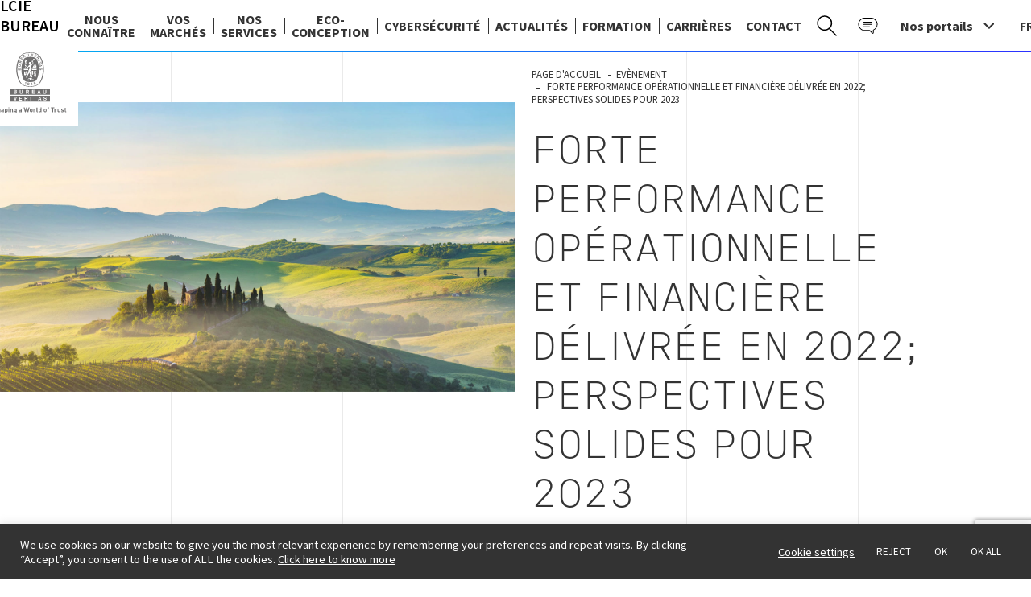

--- FILE ---
content_type: text/html; charset=UTF-8
request_url: https://www.lcie.fr/forte-performance-operationnelle-et-financiere-delivree-en-2022-perspectives-solides-pour-2023-2/
body_size: 23061
content:
<!doctype html>
<html dir="ltr" lang="fr-FR" prefix="og: https://ogp.me/ns#" >
<head>
	<meta charset="UTF-8" />
	<meta name="viewport" content="width=device-width, initial-scale=1" />
	<link href="https://fonts.googleapis.com/css2?family=Source+Sans+Pro:wght@200;300;400;600;700;900&amp;display=swap" rel="stylesheet">
	<title>Forte performance opérationnelle et financière délivrée en 2022; Perspectives solides pour 2023 - LCIE Bureau Veritas</title>

		<!-- All in One SEO 4.6.2 - aioseo.com -->
		<meta name="description" content="Résultats 2022" />
		<meta name="robots" content="max-image-preview:large" />
		<link rel="canonical" href="https://www.lcie.fr/forte-performance-operationnelle-et-financiere-delivree-en-2022-perspectives-solides-pour-2023-2/" />
		<meta name="generator" content="All in One SEO (AIOSEO) 4.6.2" />
		<meta property="og:locale" content="fr_FR" />
		<meta property="og:site_name" content="LCIE Bureau Veritas - Partenaire privilégié en matière de conformité pour la commercialisation et la valorisation de vos produits, LCIE Bureau Veritas vous accompagne depuis la phase de développement jusqu&#039;à la mise sur le marché." />
		<meta property="og:type" content="article" />
		<meta property="og:title" content="Forte performance opérationnelle et financière délivrée en 2022; Perspectives solides pour 2023 - LCIE Bureau Veritas" />
		<meta property="og:description" content="Résultats 2022" />
		<meta property="og:url" content="https://www.lcie.fr/forte-performance-operationnelle-et-financiere-delivree-en-2022-perspectives-solides-pour-2023-2/" />
		<meta property="article:published_time" content="2023-02-24T15:36:27+00:00" />
		<meta property="article:modified_time" content="2023-02-24T15:43:10+00:00" />
		<meta name="twitter:card" content="summary_large_image" />
		<meta name="twitter:title" content="Forte performance opérationnelle et financière délivrée en 2022; Perspectives solides pour 2023 - LCIE Bureau Veritas" />
		<meta name="twitter:description" content="Résultats 2022" />
		<script type="application/ld+json" class="aioseo-schema">
			{"@context":"https:\/\/schema.org","@graph":[{"@type":"BlogPosting","@id":"https:\/\/www.lcie.fr\/forte-performance-operationnelle-et-financiere-delivree-en-2022-perspectives-solides-pour-2023-2\/#blogposting","name":"Forte performance op\u00e9rationnelle et financi\u00e8re d\u00e9livr\u00e9e en 2022; Perspectives solides pour 2023 - LCIE Bureau Veritas","headline":"Forte performance op\u00e9rationnelle et financi\u00e8re d\u00e9livr\u00e9e en 2022; Perspectives solides pour 2023","author":{"@id":"https:\/\/www.lcie.fr\/author\/aurelie-gillet\/#author"},"publisher":{"@id":"https:\/\/www.lcie.fr\/#organization"},"image":{"@type":"ImageObject","url":"https:\/\/www.lcie.fr\/wp-content\/uploads\/2023\/02\/PR.jpg","width":1999,"height":1124},"datePublished":"2023-02-24T16:36:27+01:00","dateModified":"2023-02-24T16:43:10+01:00","inLanguage":"fr-FR","mainEntityOfPage":{"@id":"https:\/\/www.lcie.fr\/forte-performance-operationnelle-et-financiere-delivree-en-2022-perspectives-solides-pour-2023-2\/#webpage"},"isPartOf":{"@id":"https:\/\/www.lcie.fr\/forte-performance-operationnelle-et-financiere-delivree-en-2022-perspectives-solides-pour-2023-2\/#webpage"},"articleSection":"Ev\u00e8nement, News, Nouveaut\u00e9s FR, Bureau Veritas, peformance, R\u00e9sulats, Fran\u00e7ais"},{"@type":"BreadcrumbList","@id":"https:\/\/www.lcie.fr\/forte-performance-operationnelle-et-financiere-delivree-en-2022-perspectives-solides-pour-2023-2\/#breadcrumblist","itemListElement":[{"@type":"ListItem","@id":"https:\/\/www.lcie.fr\/#listItem","position":1,"name":"Domicile","item":"https:\/\/www.lcie.fr\/","nextItem":"https:\/\/www.lcie.fr\/forte-performance-operationnelle-et-financiere-delivree-en-2022-perspectives-solides-pour-2023-2\/#listItem"},{"@type":"ListItem","@id":"https:\/\/www.lcie.fr\/forte-performance-operationnelle-et-financiere-delivree-en-2022-perspectives-solides-pour-2023-2\/#listItem","position":2,"name":"Forte performance op\u00e9rationnelle et financi\u00e8re d\u00e9livr\u00e9e en 2022; Perspectives solides pour 2023","previousItem":"https:\/\/www.lcie.fr\/#listItem"}]},{"@type":"Organization","@id":"https:\/\/www.lcie.fr\/#organization","name":"LCIE Bureau Veritas","url":"https:\/\/www.lcie.fr\/","logo":{"@type":"ImageObject","url":"https:\/\/www.lcie.fr\/wp-content\/uploads\/2023\/04\/BV-LCIE_couleur.jpg","@id":"https:\/\/www.lcie.fr\/forte-performance-operationnelle-et-financiere-delivree-en-2022-perspectives-solides-pour-2023-2\/#organizationLogo","width":579,"height":620},"image":{"@id":"https:\/\/www.lcie.fr\/forte-performance-operationnelle-et-financiere-delivree-en-2022-perspectives-solides-pour-2023-2\/#organizationLogo"},"sameAs":["https:\/\/www.linkedin.com\/company\/lcie-bureauveritas\/"],"contactPoint":{"@type":"ContactPoint","telephone":"+33140956060","contactType":"Customer Support"}},{"@type":"Person","@id":"https:\/\/www.lcie.fr\/author\/aurelie-gillet\/#author","url":"https:\/\/www.lcie.fr\/author\/aurelie-gillet\/","name":"Aur\u00e9lie Gillet","image":{"@type":"ImageObject","@id":"https:\/\/www.lcie.fr\/forte-performance-operationnelle-et-financiere-delivree-en-2022-perspectives-solides-pour-2023-2\/#authorImage","url":"https:\/\/secure.gravatar.com\/avatar\/d63efc5ef88c670555aff38d620328eb2f2b3328669b3e1e1620100e8a5a528b?s=96&d=mm&r=g","width":96,"height":96,"caption":"Aur\u00e9lie Gillet"}},{"@type":"WebPage","@id":"https:\/\/www.lcie.fr\/forte-performance-operationnelle-et-financiere-delivree-en-2022-perspectives-solides-pour-2023-2\/#webpage","url":"https:\/\/www.lcie.fr\/forte-performance-operationnelle-et-financiere-delivree-en-2022-perspectives-solides-pour-2023-2\/","name":"Forte performance op\u00e9rationnelle et financi\u00e8re d\u00e9livr\u00e9e en 2022; Perspectives solides pour 2023 - LCIE Bureau Veritas","description":"R\u00e9sultats 2022","inLanguage":"fr-FR","isPartOf":{"@id":"https:\/\/www.lcie.fr\/#website"},"breadcrumb":{"@id":"https:\/\/www.lcie.fr\/forte-performance-operationnelle-et-financiere-delivree-en-2022-perspectives-solides-pour-2023-2\/#breadcrumblist"},"author":{"@id":"https:\/\/www.lcie.fr\/author\/aurelie-gillet\/#author"},"creator":{"@id":"https:\/\/www.lcie.fr\/author\/aurelie-gillet\/#author"},"image":{"@type":"ImageObject","url":"https:\/\/www.lcie.fr\/wp-content\/uploads\/2023\/02\/PR.jpg","@id":"https:\/\/www.lcie.fr\/forte-performance-operationnelle-et-financiere-delivree-en-2022-perspectives-solides-pour-2023-2\/#mainImage","width":1999,"height":1124},"primaryImageOfPage":{"@id":"https:\/\/www.lcie.fr\/forte-performance-operationnelle-et-financiere-delivree-en-2022-perspectives-solides-pour-2023-2\/#mainImage"},"datePublished":"2023-02-24T16:36:27+01:00","dateModified":"2023-02-24T16:43:10+01:00"},{"@type":"WebSite","@id":"https:\/\/www.lcie.fr\/#website","url":"https:\/\/www.lcie.fr\/","name":"LCIE","description":"Partenaire privil\u00e9gi\u00e9 en mati\u00e8re de conformit\u00e9 pour la commercialisation et la valorisation de vos produits, LCIE Bureau Veritas vous accompagne depuis la phase de d\u00e9veloppement jusqu'\u00e0 la mise sur le march\u00e9.","inLanguage":"fr-FR","publisher":{"@id":"https:\/\/www.lcie.fr\/#organization"}}]}
		</script>
		<!-- All in One SEO -->

<link rel="alternate" type="application/rss+xml" title="LCIE Bureau Veritas &raquo; Flux" href="https://www.lcie.fr/feed/" />
<link rel="alternate" type="application/rss+xml" title="LCIE Bureau Veritas &raquo; Flux des commentaires" href="https://www.lcie.fr/comments/feed/" />
<link rel="alternate" title="oEmbed (JSON)" type="application/json+oembed" href="https://www.lcie.fr/wp-json/oembed/1.0/embed?url=https%3A%2F%2Fwww.lcie.fr%2Fforte-performance-operationnelle-et-financiere-delivree-en-2022-perspectives-solides-pour-2023-2%2F" />
<link rel="alternate" title="oEmbed (XML)" type="text/xml+oembed" href="https://www.lcie.fr/wp-json/oembed/1.0/embed?url=https%3A%2F%2Fwww.lcie.fr%2Fforte-performance-operationnelle-et-financiere-delivree-en-2022-perspectives-solides-pour-2023-2%2F&#038;format=xml" />
		<!-- This site uses the Google Analytics by MonsterInsights plugin v8.20.1 - Using Analytics tracking - https://www.monsterinsights.com/ -->
							<script src="//www.googletagmanager.com/gtag/js?id=G-B2MXBPQ4WS"  data-cfasync="false" data-wpfc-render="false" async></script>
			<script type="text/plain" data-cli-class="cli-blocker-script"  data-cli-script-type="analytics" data-cli-block="true"  data-cli-element-position="head" data-cfasync="false" data-wpfc-render="false">
				var mi_version = '8.20.1';
				var mi_track_user = true;
				var mi_no_track_reason = '';
				
								var disableStrs = [
										'ga-disable-G-B2MXBPQ4WS',
									];

				/* Function to detect opted out users */
				function __gtagTrackerIsOptedOut() {
					for (var index = 0; index < disableStrs.length; index++) {
						if (document.cookie.indexOf(disableStrs[index] + '=true') > -1) {
							return true;
						}
					}

					return false;
				}

				/* Disable tracking if the opt-out cookie exists. */
				if (__gtagTrackerIsOptedOut()) {
					for (var index = 0; index < disableStrs.length; index++) {
						window[disableStrs[index]] = true;
					}
				}

				/* Opt-out function */
				function __gtagTrackerOptout() {
					for (var index = 0; index < disableStrs.length; index++) {
						document.cookie = disableStrs[index] + '=true; expires=Thu, 31 Dec 2099 23:59:59 UTC; path=/';
						window[disableStrs[index]] = true;
					}
				}

				if ('undefined' === typeof gaOptout) {
					function gaOptout() {
						__gtagTrackerOptout();
					}
				}
								window.dataLayer = window.dataLayer || [];

				window.MonsterInsightsDualTracker = {
					helpers: {},
					trackers: {},
				};
				if (mi_track_user) {
					function __gtagDataLayer() {
						dataLayer.push(arguments);
					}

					function __gtagTracker(type, name, parameters) {
						if (!parameters) {
							parameters = {};
						}

						if (parameters.send_to) {
							__gtagDataLayer.apply(null, arguments);
							return;
						}

						if (type === 'event') {
														parameters.send_to = monsterinsights_frontend.v4_id;
							var hookName = name;
							if (typeof parameters['event_category'] !== 'undefined') {
								hookName = parameters['event_category'] + ':' + name;
							}

							if (typeof MonsterInsightsDualTracker.trackers[hookName] !== 'undefined') {
								MonsterInsightsDualTracker.trackers[hookName](parameters);
							} else {
								__gtagDataLayer('event', name, parameters);
							}
							
						} else {
							__gtagDataLayer.apply(null, arguments);
						}
					}

					__gtagTracker('js', new Date());
					__gtagTracker('set', {
						'developer_id.dZGIzZG': true,
											});
										__gtagTracker('config', 'G-B2MXBPQ4WS', {"forceSSL":"true","link_attribution":"true"} );
															window.gtag = __gtagTracker;										(function () {
						/* https://developers.google.com/analytics/devguides/collection/analyticsjs/ */
						/* ga and __gaTracker compatibility shim. */
						var noopfn = function () {
							return null;
						};
						var newtracker = function () {
							return new Tracker();
						};
						var Tracker = function () {
							return null;
						};
						var p = Tracker.prototype;
						p.get = noopfn;
						p.set = noopfn;
						p.send = function () {
							var args = Array.prototype.slice.call(arguments);
							args.unshift('send');
							__gaTracker.apply(null, args);
						};
						var __gaTracker = function () {
							var len = arguments.length;
							if (len === 0) {
								return;
							}
							var f = arguments[len - 1];
							if (typeof f !== 'object' || f === null || typeof f.hitCallback !== 'function') {
								if ('send' === arguments[0]) {
									var hitConverted, hitObject = false, action;
									if ('event' === arguments[1]) {
										if ('undefined' !== typeof arguments[3]) {
											hitObject = {
												'eventAction': arguments[3],
												'eventCategory': arguments[2],
												'eventLabel': arguments[4],
												'value': arguments[5] ? arguments[5] : 1,
											}
										}
									}
									if ('pageview' === arguments[1]) {
										if ('undefined' !== typeof arguments[2]) {
											hitObject = {
												'eventAction': 'page_view',
												'page_path': arguments[2],
											}
										}
									}
									if (typeof arguments[2] === 'object') {
										hitObject = arguments[2];
									}
									if (typeof arguments[5] === 'object') {
										Object.assign(hitObject, arguments[5]);
									}
									if ('undefined' !== typeof arguments[1].hitType) {
										hitObject = arguments[1];
										if ('pageview' === hitObject.hitType) {
											hitObject.eventAction = 'page_view';
										}
									}
									if (hitObject) {
										action = 'timing' === arguments[1].hitType ? 'timing_complete' : hitObject.eventAction;
										hitConverted = mapArgs(hitObject);
										__gtagTracker('event', action, hitConverted);
									}
								}
								return;
							}

							function mapArgs(args) {
								var arg, hit = {};
								var gaMap = {
									'eventCategory': 'event_category',
									'eventAction': 'event_action',
									'eventLabel': 'event_label',
									'eventValue': 'event_value',
									'nonInteraction': 'non_interaction',
									'timingCategory': 'event_category',
									'timingVar': 'name',
									'timingValue': 'value',
									'timingLabel': 'event_label',
									'page': 'page_path',
									'location': 'page_location',
									'title': 'page_title',
								};
								for (arg in args) {
																		if (!(!args.hasOwnProperty(arg) || !gaMap.hasOwnProperty(arg))) {
										hit[gaMap[arg]] = args[arg];
									} else {
										hit[arg] = args[arg];
									}
								}
								return hit;
							}

							try {
								f.hitCallback();
							} catch (ex) {
							}
						};
						__gaTracker.create = newtracker;
						__gaTracker.getByName = newtracker;
						__gaTracker.getAll = function () {
							return [];
						};
						__gaTracker.remove = noopfn;
						__gaTracker.loaded = true;
						window['__gaTracker'] = __gaTracker;
					})();
									} else {
										console.log("");
					(function () {
						function __gtagTracker() {
							return null;
						}

						window['__gtagTracker'] = __gtagTracker;
						window['gtag'] = __gtagTracker;
					})();
									}
			</script>
				<!-- / Google Analytics by MonsterInsights -->
		<style id='wp-img-auto-sizes-contain-inline-css'>
img:is([sizes=auto i],[sizes^="auto," i]){contain-intrinsic-size:3000px 1500px}
/*# sourceURL=wp-img-auto-sizes-contain-inline-css */
</style>
<style id='wp-emoji-styles-inline-css'>

	img.wp-smiley, img.emoji {
		display: inline !important;
		border: none !important;
		box-shadow: none !important;
		height: 1em !important;
		width: 1em !important;
		margin: 0 0.07em !important;
		vertical-align: -0.1em !important;
		background: none !important;
		padding: 0 !important;
	}
/*# sourceURL=wp-emoji-styles-inline-css */
</style>
<link rel='stylesheet' id='wp-block-library-css' href='https://www.lcie.fr/wp-includes/css/dist/block-library/style.min.css?ver=6.9' media='all' />
<style id='wp-block-paragraph-inline-css'>
.is-small-text{font-size:.875em}.is-regular-text{font-size:1em}.is-large-text{font-size:2.25em}.is-larger-text{font-size:3em}.has-drop-cap:not(:focus):first-letter{float:left;font-size:8.4em;font-style:normal;font-weight:100;line-height:.68;margin:.05em .1em 0 0;text-transform:uppercase}body.rtl .has-drop-cap:not(:focus):first-letter{float:none;margin-left:.1em}p.has-drop-cap.has-background{overflow:hidden}:root :where(p.has-background){padding:1.25em 2.375em}:where(p.has-text-color:not(.has-link-color)) a{color:inherit}p.has-text-align-left[style*="writing-mode:vertical-lr"],p.has-text-align-right[style*="writing-mode:vertical-rl"]{rotate:180deg}
/*# sourceURL=https://www.lcie.fr/wp-includes/blocks/paragraph/style.min.css */
</style>
<style id='global-styles-inline-css'>
:root{--wp--preset--aspect-ratio--square: 1;--wp--preset--aspect-ratio--4-3: 4/3;--wp--preset--aspect-ratio--3-4: 3/4;--wp--preset--aspect-ratio--3-2: 3/2;--wp--preset--aspect-ratio--2-3: 2/3;--wp--preset--aspect-ratio--16-9: 16/9;--wp--preset--aspect-ratio--9-16: 9/16;--wp--preset--color--black: #000000;--wp--preset--color--cyan-bluish-gray: #abb8c3;--wp--preset--color--white: #FFFFFF;--wp--preset--color--pale-pink: #f78da7;--wp--preset--color--vivid-red: #cf2e2e;--wp--preset--color--luminous-vivid-orange: #ff6900;--wp--preset--color--luminous-vivid-amber: #fcb900;--wp--preset--color--light-green-cyan: #7bdcb5;--wp--preset--color--vivid-green-cyan: #00d084;--wp--preset--color--pale-cyan-blue: #8ed1fc;--wp--preset--color--vivid-cyan-blue: #0693e3;--wp--preset--color--vivid-purple: #9b51e0;--wp--preset--color--dark-gray: #28303D;--wp--preset--color--gray: #39414D;--wp--preset--color--green: #D1E4DD;--wp--preset--color--blue: #D1DFE4;--wp--preset--color--purple: #D1D1E4;--wp--preset--color--red: #E4D1D1;--wp--preset--color--orange: #E4DAD1;--wp--preset--color--yellow: #EEEADD;--wp--preset--gradient--vivid-cyan-blue-to-vivid-purple: linear-gradient(135deg,rgb(6,147,227) 0%,rgb(155,81,224) 100%);--wp--preset--gradient--light-green-cyan-to-vivid-green-cyan: linear-gradient(135deg,rgb(122,220,180) 0%,rgb(0,208,130) 100%);--wp--preset--gradient--luminous-vivid-amber-to-luminous-vivid-orange: linear-gradient(135deg,rgb(252,185,0) 0%,rgb(255,105,0) 100%);--wp--preset--gradient--luminous-vivid-orange-to-vivid-red: linear-gradient(135deg,rgb(255,105,0) 0%,rgb(207,46,46) 100%);--wp--preset--gradient--very-light-gray-to-cyan-bluish-gray: linear-gradient(135deg,rgb(238,238,238) 0%,rgb(169,184,195) 100%);--wp--preset--gradient--cool-to-warm-spectrum: linear-gradient(135deg,rgb(74,234,220) 0%,rgb(151,120,209) 20%,rgb(207,42,186) 40%,rgb(238,44,130) 60%,rgb(251,105,98) 80%,rgb(254,248,76) 100%);--wp--preset--gradient--blush-light-purple: linear-gradient(135deg,rgb(255,206,236) 0%,rgb(152,150,240) 100%);--wp--preset--gradient--blush-bordeaux: linear-gradient(135deg,rgb(254,205,165) 0%,rgb(254,45,45) 50%,rgb(107,0,62) 100%);--wp--preset--gradient--luminous-dusk: linear-gradient(135deg,rgb(255,203,112) 0%,rgb(199,81,192) 50%,rgb(65,88,208) 100%);--wp--preset--gradient--pale-ocean: linear-gradient(135deg,rgb(255,245,203) 0%,rgb(182,227,212) 50%,rgb(51,167,181) 100%);--wp--preset--gradient--electric-grass: linear-gradient(135deg,rgb(202,248,128) 0%,rgb(113,206,126) 100%);--wp--preset--gradient--midnight: linear-gradient(135deg,rgb(2,3,129) 0%,rgb(40,116,252) 100%);--wp--preset--gradient--purple-to-yellow: linear-gradient(160deg, #D1D1E4 0%, #EEEADD 100%);--wp--preset--gradient--yellow-to-purple: linear-gradient(160deg, #EEEADD 0%, #D1D1E4 100%);--wp--preset--gradient--green-to-yellow: linear-gradient(160deg, #D1E4DD 0%, #EEEADD 100%);--wp--preset--gradient--yellow-to-green: linear-gradient(160deg, #EEEADD 0%, #D1E4DD 100%);--wp--preset--gradient--red-to-yellow: linear-gradient(160deg, #E4D1D1 0%, #EEEADD 100%);--wp--preset--gradient--yellow-to-red: linear-gradient(160deg, #EEEADD 0%, #E4D1D1 100%);--wp--preset--gradient--purple-to-red: linear-gradient(160deg, #D1D1E4 0%, #E4D1D1 100%);--wp--preset--gradient--red-to-purple: linear-gradient(160deg, #E4D1D1 0%, #D1D1E4 100%);--wp--preset--font-size--small: 18px;--wp--preset--font-size--medium: 20px;--wp--preset--font-size--large: 24px;--wp--preset--font-size--x-large: 42px;--wp--preset--font-size--extra-small: 16px;--wp--preset--font-size--normal: 20px;--wp--preset--font-size--extra-large: 40px;--wp--preset--font-size--huge: 96px;--wp--preset--font-size--gigantic: 144px;--wp--preset--spacing--20: 0.44rem;--wp--preset--spacing--30: 0.67rem;--wp--preset--spacing--40: 1rem;--wp--preset--spacing--50: 1.5rem;--wp--preset--spacing--60: 2.25rem;--wp--preset--spacing--70: 3.38rem;--wp--preset--spacing--80: 5.06rem;--wp--preset--shadow--natural: 6px 6px 9px rgba(0, 0, 0, 0.2);--wp--preset--shadow--deep: 12px 12px 50px rgba(0, 0, 0, 0.4);--wp--preset--shadow--sharp: 6px 6px 0px rgba(0, 0, 0, 0.2);--wp--preset--shadow--outlined: 6px 6px 0px -3px rgb(255, 255, 255), 6px 6px rgb(0, 0, 0);--wp--preset--shadow--crisp: 6px 6px 0px rgb(0, 0, 0);}:where(.is-layout-flex){gap: 0.5em;}:where(.is-layout-grid){gap: 0.5em;}body .is-layout-flex{display: flex;}.is-layout-flex{flex-wrap: wrap;align-items: center;}.is-layout-flex > :is(*, div){margin: 0;}body .is-layout-grid{display: grid;}.is-layout-grid > :is(*, div){margin: 0;}:where(.wp-block-columns.is-layout-flex){gap: 2em;}:where(.wp-block-columns.is-layout-grid){gap: 2em;}:where(.wp-block-post-template.is-layout-flex){gap: 1.25em;}:where(.wp-block-post-template.is-layout-grid){gap: 1.25em;}.has-black-color{color: var(--wp--preset--color--black) !important;}.has-cyan-bluish-gray-color{color: var(--wp--preset--color--cyan-bluish-gray) !important;}.has-white-color{color: var(--wp--preset--color--white) !important;}.has-pale-pink-color{color: var(--wp--preset--color--pale-pink) !important;}.has-vivid-red-color{color: var(--wp--preset--color--vivid-red) !important;}.has-luminous-vivid-orange-color{color: var(--wp--preset--color--luminous-vivid-orange) !important;}.has-luminous-vivid-amber-color{color: var(--wp--preset--color--luminous-vivid-amber) !important;}.has-light-green-cyan-color{color: var(--wp--preset--color--light-green-cyan) !important;}.has-vivid-green-cyan-color{color: var(--wp--preset--color--vivid-green-cyan) !important;}.has-pale-cyan-blue-color{color: var(--wp--preset--color--pale-cyan-blue) !important;}.has-vivid-cyan-blue-color{color: var(--wp--preset--color--vivid-cyan-blue) !important;}.has-vivid-purple-color{color: var(--wp--preset--color--vivid-purple) !important;}.has-black-background-color{background-color: var(--wp--preset--color--black) !important;}.has-cyan-bluish-gray-background-color{background-color: var(--wp--preset--color--cyan-bluish-gray) !important;}.has-white-background-color{background-color: var(--wp--preset--color--white) !important;}.has-pale-pink-background-color{background-color: var(--wp--preset--color--pale-pink) !important;}.has-vivid-red-background-color{background-color: var(--wp--preset--color--vivid-red) !important;}.has-luminous-vivid-orange-background-color{background-color: var(--wp--preset--color--luminous-vivid-orange) !important;}.has-luminous-vivid-amber-background-color{background-color: var(--wp--preset--color--luminous-vivid-amber) !important;}.has-light-green-cyan-background-color{background-color: var(--wp--preset--color--light-green-cyan) !important;}.has-vivid-green-cyan-background-color{background-color: var(--wp--preset--color--vivid-green-cyan) !important;}.has-pale-cyan-blue-background-color{background-color: var(--wp--preset--color--pale-cyan-blue) !important;}.has-vivid-cyan-blue-background-color{background-color: var(--wp--preset--color--vivid-cyan-blue) !important;}.has-vivid-purple-background-color{background-color: var(--wp--preset--color--vivid-purple) !important;}.has-black-border-color{border-color: var(--wp--preset--color--black) !important;}.has-cyan-bluish-gray-border-color{border-color: var(--wp--preset--color--cyan-bluish-gray) !important;}.has-white-border-color{border-color: var(--wp--preset--color--white) !important;}.has-pale-pink-border-color{border-color: var(--wp--preset--color--pale-pink) !important;}.has-vivid-red-border-color{border-color: var(--wp--preset--color--vivid-red) !important;}.has-luminous-vivid-orange-border-color{border-color: var(--wp--preset--color--luminous-vivid-orange) !important;}.has-luminous-vivid-amber-border-color{border-color: var(--wp--preset--color--luminous-vivid-amber) !important;}.has-light-green-cyan-border-color{border-color: var(--wp--preset--color--light-green-cyan) !important;}.has-vivid-green-cyan-border-color{border-color: var(--wp--preset--color--vivid-green-cyan) !important;}.has-pale-cyan-blue-border-color{border-color: var(--wp--preset--color--pale-cyan-blue) !important;}.has-vivid-cyan-blue-border-color{border-color: var(--wp--preset--color--vivid-cyan-blue) !important;}.has-vivid-purple-border-color{border-color: var(--wp--preset--color--vivid-purple) !important;}.has-vivid-cyan-blue-to-vivid-purple-gradient-background{background: var(--wp--preset--gradient--vivid-cyan-blue-to-vivid-purple) !important;}.has-light-green-cyan-to-vivid-green-cyan-gradient-background{background: var(--wp--preset--gradient--light-green-cyan-to-vivid-green-cyan) !important;}.has-luminous-vivid-amber-to-luminous-vivid-orange-gradient-background{background: var(--wp--preset--gradient--luminous-vivid-amber-to-luminous-vivid-orange) !important;}.has-luminous-vivid-orange-to-vivid-red-gradient-background{background: var(--wp--preset--gradient--luminous-vivid-orange-to-vivid-red) !important;}.has-very-light-gray-to-cyan-bluish-gray-gradient-background{background: var(--wp--preset--gradient--very-light-gray-to-cyan-bluish-gray) !important;}.has-cool-to-warm-spectrum-gradient-background{background: var(--wp--preset--gradient--cool-to-warm-spectrum) !important;}.has-blush-light-purple-gradient-background{background: var(--wp--preset--gradient--blush-light-purple) !important;}.has-blush-bordeaux-gradient-background{background: var(--wp--preset--gradient--blush-bordeaux) !important;}.has-luminous-dusk-gradient-background{background: var(--wp--preset--gradient--luminous-dusk) !important;}.has-pale-ocean-gradient-background{background: var(--wp--preset--gradient--pale-ocean) !important;}.has-electric-grass-gradient-background{background: var(--wp--preset--gradient--electric-grass) !important;}.has-midnight-gradient-background{background: var(--wp--preset--gradient--midnight) !important;}.has-small-font-size{font-size: var(--wp--preset--font-size--small) !important;}.has-medium-font-size{font-size: var(--wp--preset--font-size--medium) !important;}.has-large-font-size{font-size: var(--wp--preset--font-size--large) !important;}.has-x-large-font-size{font-size: var(--wp--preset--font-size--x-large) !important;}
/*# sourceURL=global-styles-inline-css */
</style>

<style id='classic-theme-styles-inline-css'>
/*! This file is auto-generated */
.wp-block-button__link{color:#fff;background-color:#32373c;border-radius:9999px;box-shadow:none;text-decoration:none;padding:calc(.667em + 2px) calc(1.333em + 2px);font-size:1.125em}.wp-block-file__button{background:#32373c;color:#fff;text-decoration:none}
/*# sourceURL=/wp-includes/css/classic-themes.min.css */
</style>
<link rel='stylesheet' id='contact-form-7-css' href='https://www.lcie.fr/wp-content/plugins/contact-form-7/includes/css/styles.css?ver=5.9.3' media='all' />
<link rel='stylesheet' id='cookie-law-info-css' href='https://www.lcie.fr/wp-content/plugins/cookie-law-info/legacy/public/css/cookie-law-info-public.css?ver=3.2.2' media='all' />
<link rel='stylesheet' id='cookie-law-info-gdpr-css' href='https://www.lcie.fr/wp-content/plugins/cookie-law-info/legacy/public/css/cookie-law-info-gdpr.css?ver=3.2.2' media='all' />
<link rel='stylesheet' id='wpcdt-public-css-css' href='https://www.lcie.fr/wp-content/plugins/countdown-timer-ultimate/assets/css/wpcdt-public.css?ver=2.6' media='all' />
<link rel='stylesheet' id='twenty-twenty-one-print-style-css' href='https://www.lcie.fr/wp-content/themes/lcie/assets/css/print.css?ver=1.0' media='print' />
<link rel='stylesheet' id='lcie-style-css' href='https://www.lcie.fr/wp-content/themes/lcie/assets/css/bv_lcie.css?ver=1.0' media='all' />
<script type="text/plain" data-cli-class="cli-blocker-script"  data-cli-script-type="analytics" data-cli-block="true"  data-cli-element-position="head" src="https://www.lcie.fr/wp-content/plugins/google-analytics-for-wordpress/assets/js/frontend-gtag.min.js?ver=8.20.1" id="monsterinsights-frontend-script-js"></script>
<script data-cfasync="false" data-wpfc-render="false" id='monsterinsights-frontend-script-js-extra'>var monsterinsights_frontend = {"js_events_tracking":"true","download_extensions":"doc,pdf,ppt,zip,xls,docx,pptx,xlsx","inbound_paths":"[{\"path\":\"\\\/go\\\/\",\"label\":\"affiliate\"},{\"path\":\"\\\/recommend\\\/\",\"label\":\"affiliate\"}]","home_url":"https:\/\/www.lcie.fr","hash_tracking":"false","v4_id":"G-B2MXBPQ4WS"};</script>
<script src="https://www.lcie.fr/wp-includes/js/jquery/jquery.min.js?ver=3.7.1" id="jquery-core-js"></script>
<script src="https://www.lcie.fr/wp-includes/js/jquery/jquery-migrate.min.js?ver=3.4.1" id="jquery-migrate-js"></script>
<script id="cookie-law-info-js-extra">
var Cli_Data = {"nn_cookie_ids":[],"cookielist":[],"non_necessary_cookies":[],"ccpaEnabled":"","ccpaRegionBased":"","ccpaBarEnabled":"","strictlyEnabled":["necessary","obligatoire"],"ccpaType":"gdpr","js_blocking":"1","custom_integration":"","triggerDomRefresh":"","secure_cookies":""};
var cli_cookiebar_settings = {"animate_speed_hide":"500","animate_speed_show":"500","background":"#333333","border":"#b1a6a6c2","border_on":"","button_1_button_colour":"#333333","button_1_button_hover":"#292929","button_1_link_colour":"#fff","button_1_as_button":"1","button_1_new_win":"","button_2_button_colour":"#333","button_2_button_hover":"#292929","button_2_link_colour":"#ffffff","button_2_as_button":"","button_2_hidebar":"","button_3_button_colour":"#333333","button_3_button_hover":"#292929","button_3_link_colour":"#fff","button_3_as_button":"1","button_3_new_win":"","button_4_button_colour":"#000","button_4_button_hover":"#000000","button_4_link_colour":"#ffffff","button_4_as_button":"","button_7_button_colour":"#333333","button_7_button_hover":"#292929","button_7_link_colour":"#fff","button_7_as_button":"1","button_7_new_win":"","font_family":"inherit","header_fix":"","notify_animate_hide":"1","notify_animate_show":"","notify_div_id":"#cookie-law-info-bar","notify_position_horizontal":"right","notify_position_vertical":"bottom","scroll_close":"","scroll_close_reload":"","accept_close_reload":"","reject_close_reload":"","showagain_tab":"","showagain_background":"#fff","showagain_border":"#000","showagain_div_id":"#cookie-law-info-again","showagain_x_position":"100px","text":"#ffffff","show_once_yn":"","show_once":"10000","logging_on":"","as_popup":"","popup_overlay":"1","bar_heading_text":"","cookie_bar_as":"banner","popup_showagain_position":"bottom-right","widget_position":"left"};
var log_object = {"ajax_url":"https://www.lcie.fr/wp-admin/admin-ajax.php"};
//# sourceURL=cookie-law-info-js-extra
</script>
<script src="https://www.lcie.fr/wp-content/plugins/cookie-law-info/legacy/public/js/cookie-law-info-public.js?ver=3.2.2" id="cookie-law-info-js"></script>
<script src="https://www.lcie.fr/wp-content/plugins/sticky-menu-or-anything-on-scroll/assets/js/jq-sticky-anything.min.js?ver=2.1.1" id="stickyAnythingLib-js"></script>
<link rel="https://api.w.org/" href="https://www.lcie.fr/wp-json/" /><link rel="alternate" title="JSON" type="application/json" href="https://www.lcie.fr/wp-json/wp/v2/posts/23964" /><link rel="EditURI" type="application/rsd+xml" title="RSD" href="https://www.lcie.fr/xmlrpc.php?rsd" />
<meta name="generator" content="WordPress 6.9" />
<link rel='shortlink' href='https://www.lcie.fr/?p=23964' />

		<!-- GA Google Analytics @ https://m0n.co/ga -->
		<script type="text/plain" data-cli-class="cli-blocker-script"  data-cli-script-type="analytics" data-cli-block="true"  data-cli-element-position="head">
			(function(i,s,o,g,r,a,m){i['GoogleAnalyticsObject']=r;i[r]=i[r]||function(){
			(i[r].q=i[r].q||[]).push(arguments)},i[r].l=1*new Date();a=s.createElement(o),
			m=s.getElementsByTagName(o)[0];a.async=1;a.src=g;m.parentNode.insertBefore(a,m)
			})(window,document,'script','https://www.google-analytics.com/analytics.js','ga');
			ga('create', 'UA-12429794-6', 'auto');
			ga('send', 'pageview');
		</script>

	<!-- SEO meta tags powered by SmartCrawl https://wpmudev.com/project/smartcrawl-wordpress-seo/ -->
<link rel="canonical" href="https://www.lcie.fr/forte-performance-operationnelle-et-financiere-delivree-en-2022-perspectives-solides-pour-2023-2/" />
<meta name="description" content="Résultats 2022" />
<script type="application/ld+json">{"@context":"https:\/\/schema.org","@graph":[{"@type":"Organization","@id":"https:\/\/www.lcie.fr\/#schema-publishing-organization","url":"https:\/\/www.lcie.fr","name":"LCIE Bureau Veritas"},{"@type":"WebSite","@id":"https:\/\/www.lcie.fr\/#schema-website","url":"https:\/\/www.lcie.fr","name":"LCIE","encoding":"UTF-8","potentialAction":{"@type":"SearchAction","target":"https:\/\/www.lcie.fr\/search\/{search_term_string}\/","query-input":"required name=search_term_string"}},{"@type":"BreadcrumbList","@id":"https:\/\/www.lcie.fr\/forte-performance-operationnelle-et-financiere-delivree-en-2022-perspectives-solides-pour-2023-2?page&name=forte-performance-operationnelle-et-financiere-delivree-en-2022-perspectives-solides-pour-2023-2\/#breadcrumb","itemListElement":[{"@type":"ListItem","position":1,"name":"Home","item":"https:\/\/www.lcie.fr"},{"@type":"ListItem","position":2,"name":"Actualit\u00e9s","item":"https:\/\/www.lcie.fr\/actualites\/"},{"@type":"ListItem","position":3,"name":"Ev\u00e8nement","item":"https:\/\/www.lcie.fr\/category\/evenement\/"},{"@type":"ListItem","position":4,"name":"Forte performance op\u00e9rationnelle et financi\u00e8re d\u00e9livr\u00e9e en 2022; Perspectives solides pour 2023"}]},{"@type":"Person","@id":"https:\/\/www.lcie.fr\/author\/aurelie-gillet\/#schema-author","name":"Aur\u00e9lie Gillet","url":"https:\/\/www.lcie.fr\/author\/aurelie-gillet\/"},{"@type":"WebPage","@id":"https:\/\/www.lcie.fr\/forte-performance-operationnelle-et-financiere-delivree-en-2022-perspectives-solides-pour-2023-2\/#schema-webpage","isPartOf":{"@id":"https:\/\/www.lcie.fr\/#schema-website"},"publisher":{"@id":"https:\/\/www.lcie.fr\/#schema-publishing-organization"},"url":"https:\/\/www.lcie.fr\/forte-performance-operationnelle-et-financiere-delivree-en-2022-perspectives-solides-pour-2023-2\/"},{"@type":"Article","mainEntityOfPage":{"@id":"https:\/\/www.lcie.fr\/forte-performance-operationnelle-et-financiere-delivree-en-2022-perspectives-solides-pour-2023-2\/#schema-webpage"},"author":{"@id":"https:\/\/www.lcie.fr\/author\/aurelie-gillet\/#schema-author"},"publisher":{"@id":"https:\/\/www.lcie.fr\/#schema-publishing-organization"},"dateModified":"2023-02-24T16:43:10","datePublished":"2023-02-24T16:36:27","headline":"Forte performance op\u00e9rationnelle et financi\u00e8re d\u00e9livr\u00e9e en 2022; Perspectives solides pour 2023 | LCIE Bureau Veritas","description":"R\u00e9sultats 2022","name":"Forte performance op\u00e9rationnelle et financi\u00e8re d\u00e9livr\u00e9e en 2022; Perspectives solides pour 2023","image":{"@type":"ImageObject","@id":"https:\/\/www.lcie.fr\/forte-performance-operationnelle-et-financiere-delivree-en-2022-perspectives-solides-pour-2023-2\/#schema-article-image","url":"https:\/\/www.lcie.fr\/wp-content\/uploads\/2023\/02\/PR.jpg","height":1124,"width":1999},"thumbnailUrl":"https:\/\/www.lcie.fr\/wp-content\/uploads\/2023\/02\/PR.jpg"}]}</script>
<meta property="og:type" content="article" />
<meta property="og:url" content="https://www.lcie.fr/forte-performance-operationnelle-et-financiere-delivree-en-2022-perspectives-solides-pour-2023-2/" />
<meta property="og:title" content="Forte performance opérationnelle et financière délivrée en 2022; Perspectives solides pour 2023 | LCIE Bureau Veritas" />
<meta property="og:description" content="Résultats 2022" />
<meta property="og:image" content="https://www.lcie.fr/wp-content/uploads/2023/02/PR.jpg" />
<meta property="og:image:width" content="1999" />
<meta property="og:image:height" content="1124" />
<meta property="article:published_time" content="2023-02-24T16:36:27" />
<meta property="article:author" content="Aurélie Gillet" />
<meta name="twitter:card" content="summary_large_image" />
<meta name="twitter:title" content="Forte performance opérationnelle et financière délivrée en 2022; Perspectives solides pour 2023 | LCIE Bureau Veritas" />
<meta name="twitter:description" content="Résultats 2022" />
<meta name="twitter:image" content="https://www.lcie.fr/wp-content/uploads/2023/02/PR.jpg" />
<!-- /SEO -->
		<script>
			document.documentElement.className = document.documentElement.className.replace('no-js', 'js');
		</script>
				<style>
			.no-js img.lazyload {
				display: none;
			}

			figure.wp-block-image img.lazyloading {
				min-width: 150px;
			}

						.lazyload {
				opacity: 0;
			}

			.lazyloading {
				border: 0 !important;
				opacity: 1;
				background: rgba(255, 255, 255, 0) url('https://www.lcie.fr/wp-content/plugins/wp-smushit/app/assets/images/smush-lazyloader-2.gif') no-repeat center !important;
				background-size: 16px auto !important;
				min-width: 16px;
			}

			.lazyload,
			.lazyloading {
				--smush-placeholder-width: 100px;
				--smush-placeholder-aspect-ratio: 1/1;
				width: var(--smush-placeholder-width) !important;
				aspect-ratio: var(--smush-placeholder-aspect-ratio) !important;
			}

					</style>
		<meta name="generator" content="Elementor 3.25.4; features: additional_custom_breakpoints, e_optimized_control_loading; settings: css_print_method-external, google_font-enabled, font_display-auto">
			<style>
				.e-con.e-parent:nth-of-type(n+4):not(.e-lazyloaded):not(.e-no-lazyload),
				.e-con.e-parent:nth-of-type(n+4):not(.e-lazyloaded):not(.e-no-lazyload) * {
					background-image: none !important;
				}
				@media screen and (max-height: 1024px) {
					.e-con.e-parent:nth-of-type(n+3):not(.e-lazyloaded):not(.e-no-lazyload),
					.e-con.e-parent:nth-of-type(n+3):not(.e-lazyloaded):not(.e-no-lazyload) * {
						background-image: none !important;
					}
				}
				@media screen and (max-height: 640px) {
					.e-con.e-parent:nth-of-type(n+2):not(.e-lazyloaded):not(.e-no-lazyload),
					.e-con.e-parent:nth-of-type(n+2):not(.e-lazyloaded):not(.e-no-lazyload) * {
						background-image: none !important;
					}
				}
			</style>
			<link rel="icon" href="https://www.lcie.fr/wp-content/uploads/2024/10/cropped-logo-site-32x32.jpg" sizes="32x32" />
<link rel="icon" href="https://www.lcie.fr/wp-content/uploads/2024/10/cropped-logo-site-192x192.jpg" sizes="192x192" />
<link rel="apple-touch-icon" href="https://www.lcie.fr/wp-content/uploads/2024/10/cropped-logo-site-180x180.jpg" />
<meta name="msapplication-TileImage" content="https://www.lcie.fr/wp-content/uploads/2024/10/cropped-logo-site-270x270.jpg" />
<link rel='stylesheet' id='cookie-law-info-table-css' href='https://www.lcie.fr/wp-content/plugins/cookie-law-info/legacy/public/css/cookie-law-info-table.css?ver=3.2.2' media='all' />
</head>

<body class="wp-singular post-template-default single single-post postid-23964 single-format-standard wp-embed-responsive wp-theme-lcie is-light-theme no-js singular has-main-navigation elementor-default elementor-kit-20763">
<div id="page" class="page-wrapper">
	
<header id="masthead" class="site-header has-title-and-tagline has-menu sticky " role="banner">

	
<div class="heading-highlights">
	<div class="site-name">
		LCIE Bureau Veritas	</div>
	<div class="heading-highlights--tools">
		<div class="views-exposed-form bef-exposed-form search-tool block block-views block-views-exposed-filter-blockacquia-search-page-1" data-drupal-selector="views-exposed-form-acquia-search-page-1" id="block-bureauveritas-base-not-latin-exposedformacquia-searchpage-1" style="visibility: visible;">

			<div class="search-tool--content">
				<form role="search" method="get" class="search-form" action="https://www.lcie.fr/" id="views-exposed-form-acquia-search-page-1" accept-charset="UTF-8">
										<div class="form--inline clearfix">
						<div class="js-form-item form-item js-form-type-textfield form-type-textfield js-form-item-keyword form-item-keyword">
							<label for="edit-keyword" class="search-label">Que recherchez-vous?</label>
							<input type="text" id="edit-keyword" name="s" value="" size="30" maxlength="128" class="form-text" placeholder="">

						</div>
						<div class="form-actions js-form-wrapper form-wrapper" id="edit-actions">
							<input type="submit" id="edit-submit-acquia-search" value="Rechercher" class="button js-form-submit form-submit">
						</div>
										</div>

				</form>
			</div>
		</div>

		<div class="button-email">
			<div class="button-email-label">
				<img data-src="https://www.lcie.fr/wp-content/themes/lcie/assets/images/mail.svg" width="27" height="20" alt="Picto messagerie" src="[data-uri]" class="lazyload" style="--smush-placeholder-width: 27px; --smush-placeholder-aspect-ratio: 27/20;"><noscript><img src="https://www.lcie.fr/wp-content/themes/lcie/assets/images/mail.svg" width="27" height="20" alt="Picto messagerie"></noscript>
			</div>
			<div class="button-email-form" style="text-transform: uppercase; font-weight: bold;">
				<a href="/contact/" hreflang="fr">Contactez-nous</a>
			</div>
		</div>

		<div class="button-espace-client">
			<div class="button-espace-label">

				<nav role="navigation" id="block-portals" class="site-portals block block-menu navigation menu--portals">
					<div class="visually-hidden" id="block-portals-menu">Nos portails</div>
					<dl style="display:none;visibility:hidden;">
						<dd class="site-portals--list">
							<div class="menu-menu-portails-container"><ul id="menu-menu-portails" class="menu"><li id="menu-item-407" class="menu-item menu-item-type-post_type menu-item-object-page menu-item-407"><a href="https://www.lcie.fr/produits-certifies/">Base de produits certifiés</a></li>
<li id="menu-item-215" class="menu-item menu-item-type-custom menu-item-object-custom menu-item-215"><a href="https://arene.lcie.fr/">ARENE</a></li>
<li id="menu-item-16907" class="menu-item menu-item-type-post_type menu-item-object-page menu-item-16907"><a href="https://www.lcie.fr/lcie-file-transfert/">LCIE Files Transfert</a></li>
<li id="menu-item-16908" class="menu-item menu-item-type-post_type menu-item-object-page menu-item-16908"><a href="https://www.lcie.fr/portail-de-diffusion-des-livrables-lcie/">Livrables LCIE</a></li>
<li id="menu-item-20723" class="menu-item menu-item-type-custom menu-item-object-custom menu-item-20723"><a href="https://trustinyourworld.bureauveritas.com/fr">3D : Un monde en toute confiance</a></li>
</ul></div>						</dd>
						<dt class="site-portals--current">
							<span>Nos portails</span>
						</dt>
					</dl>
				</nav>

			</div>
		</div>
		<div class="button-espace-client-mobile">
			<div class="button-espace-label-mobile">
				<img data-src="https://www.lcie.fr/wp-content/themes/lcie/assets/images/client.svg" width="22" height="26" alt="Picto profil client" src="[data-uri]" class="lazyload" style="--smush-placeholder-width: 22px; --smush-placeholder-aspect-ratio: 22/26;"><noscript><img src="https://www.lcie.fr/wp-content/themes/lcie/assets/images/client.svg" width="22" height="26" alt="Picto profil client"></noscript>
			</div>
			<div class="button-espace-form-mobile"></div>
		</div>
		<div class="language-switcher-language-url site-lang block block-language block-language-blocklanguage-interface" id="block-languageswitcher" role="navigation">
						<ul class="links">
							<li><a href="https://www.lcie.fr/en/" hreflang="en" >EN</a></li>
								<li><a href="https://www.lcie.fr/forte-performance-operationnelle-et-financiere-delivree-en-2022-perspectives-solides-pour-2023-2/" hreflang="fr" class="is-active">FR</a></li>
							</ul>
		</div>
	</div>
</div>
	


<div class="site-heading">
	<div class="site-logo">
		<div class="site-name">
			LCIE Bureau Veritas		</div>
		<div id="block-sitebranding" class="site-logo--inner block block-system block-system-branding-block">
			<div>
													
					<a href="/" title="Home" rel="home" hreflang="fr">Bureau Veritas France</a>					
							</div>
		</div>
	</div>
			<nav id="block-mainnavigation" class="main-menu block block-menu navigation menu--main" role="navigation" aria-label="Menu principal">
			<ul id="primary-menu-list" class="menu menu-level-0"><li class="main-menu-item  menu-item-even menu-item-depth-0 menu-item menu-item-type-post_type menu-item-object-page menu-item-has-children menu-item--expanded main-menu--enabled collapsed  "><a href="https://www.lcie.fr/nous-connaitre/" class="menu-link main-menu-link">Nous connaître</a>
<div class="accordions-enabled menu_link_content menu-link-contentmain view-mode-mega-menu menu-dropdown menu-dropdown-0 menu-type-mega_menu"><div class="main-menu--section"><div class="main-menu--illustration field-group-background-image show lazyload" style="background-image:inherit;" data-bg-image="url(&#039;https://www.lcie.fr/wp-content/uploads/2021/01/financial-managers-7EJSZEG-1568x1046.jpg&#039;)"></div><div class="main-menu--content"><div class="teaser-menu"><div class="teaser-menu--title field__item">NOUS CONNAÎTRE</div><div class="teaser-menu--desc field__item">LCIE Bureau Veritas propose une gamme étendue de solutions à tous les acteurs concernés par les produits électriques et électroniques ; fabricants, importateurs, exportateurs, distributeurs, utilisateurs...</div><div class="teaser-menu--action field field--name-field-menu-link-title field--type-link field--label-hidden field__items" style="display:none !important;"><div class="link-standard field__item"><a href="#" class="link-std">En savoir plus</a></div></div></div><div class="sub-menu"><ul class="menu menu-level-1 menu-depth-1">
	<li class="sub-menu-item accordion-enabled  menu-item-odd menu-item-depth-1 menu-item menu-item-type-post_type menu-item-object-page  "><a href="https://www.lcie.fr/nous-connaitre/organisation/" class="menu-link sub-menu-link">LCIE en bref</a></li>
	<li class="sub-menu-item accordion-enabled  menu-item-odd menu-item-depth-1 menu-item menu-item-type-post_type menu-item-object-page  "><a href="https://www.lcie.fr/nous-connaitre/historique/" class="menu-link sub-menu-link">Historique</a></li>
	<li class="sub-menu-item accordion-enabled  menu-item-odd menu-item-depth-1 menu-item menu-item-type-post_type menu-item-object-page  "><a href="https://www.lcie.fr/nous-connaitre/code-ethique/" class="menu-link sub-menu-link">Code d’éthique</a></li>
	<li class="sub-menu-item accordion-enabled  menu-item-odd menu-item-depth-1 menu-item menu-item-type-post_type menu-item-object-page  "><a href="https://www.lcie.fr/nous-connaitre/politique-qualite/" class="menu-link sub-menu-link">Politique qualité</a></li>
	<li class="sub-menu-item accordion-enabled  menu-item-odd menu-item-depth-1 menu-item menu-item-type-post_type menu-item-object-page  "><a href="https://www.lcie.fr/nous-connaitre/politique-hse/" class="menu-link sub-menu-link">Politique HSE</a></li>
	<li class="sub-menu-item accordion-enabled  menu-item-odd menu-item-depth-1 menu-item menu-item-type-post_type menu-item-object-page  "><a href="https://www.lcie.fr/nous-connaitre/organismes-partenaires/" class="menu-link sub-menu-link">Organismes partenaires</a></li>
	<li class="sub-menu-item accordion-enabled  menu-item-odd menu-item-depth-1 menu-item menu-item-type-post_type menu-item-object-page  "><a href="https://www.lcie.fr/nous-connaitre/impartialite/" class="menu-link sub-menu-link">Impartialité</a></li>
	<li class="sub-menu-item accordion-enabled  menu-item-odd menu-item-depth-1 menu-item menu-item-type-post_type menu-item-object-page menu-item-has-children menu-item--expanded main-menu--enabled collapsed  "><a href="https://www.lcie.fr/nous-connaitre/accreditations/" class="menu-link sub-menu-link">Accréditations</a><span class="sub-menu--trigger"></span>
	<div class="menu_link_content menu-link-contentmain view-mode-default menu-dropdown menu-dropdown-1 menu-type-default"><ul class="menu menu-level-2 accordions-enabled--hide-item">
		<li class="sub-menu-item accordion-enabled sub-sub-menu-item menu-item-even menu-item-depth-2 menu-item menu-item-type-post_type menu-item-object-page  "><a href="https://www.lcie.fr/?page_id=9643" class="menu-link sub-menu-link">ISO/IEC 17020</a></li>
		<li class="sub-menu-item accordion-enabled sub-sub-menu-item menu-item-even menu-item-depth-2 menu-item menu-item-type-post_type menu-item-object-page  "><a href="https://www.lcie.fr/nous-connaitre/accreditations/essais/" class="menu-link sub-menu-link">ISO/IEC 17025</a></li>
		<li class="sub-menu-item accordion-enabled sub-sub-menu-item menu-item-even menu-item-depth-2 menu-item menu-item-type-post_type menu-item-object-page  "><a href="https://www.lcie.fr/nous-connaitre/iso-iec-17065/" class="menu-link sub-menu-link">ISO/IEC 17065</a></li>
	</ul></div>
</li>
	<li class="sub-menu-item accordion-enabled  menu-item-odd menu-item-depth-1 menu-item menu-item-type-post_type menu-item-object-page  "><a href="https://www.lcie.fr/nous-connaitre/reconnaissances/" class="menu-link sub-menu-link">Reconnaissances</a></li>
</ul></div></div></div></div>
</li>
<li class="main-menu-item  menu-item-even menu-item-depth-0 menu-item menu-item-type-post_type menu-item-object-page menu-item-has-children menu-item--expanded main-menu--enabled collapsed  "><a href="https://www.lcie.fr/vos-marches/" class="menu-link main-menu-link">Vos marchés</a>
<div class="accordions-enabled menu_link_content menu-link-contentmain view-mode-mega-menu menu-dropdown menu-dropdown-0 menu-type-mega_menu"><div class="main-menu--section"><div class="main-menu--illustration field-group-background-image show lazyload" style="background-image:inherit;" data-bg-image="url(&#039;https://www.lcie.fr/wp-content/uploads/2021/01/worldwide-business-statistics-G3JSK5A-1568x1046.jpg&#039;)"></div><div class="main-menu--content"><div class="teaser-menu"><div class="teaser-menu--title field__item">Vos marchés</div><div class="teaser-menu--desc field__item">Partenaire privilégié en matière de conformité pour la commercialisation et la valorisation de vos produits,
LCIE Bureau Veritas vous accompagne depuis la phase de développement jusqu'à la mise sur le marché.</div><div class="teaser-menu--action field field--name-field-menu-link-title field--type-link field--label-hidden field__items" style="display:none !important;"><div class="link-standard field__item"><a href="#" class="link-std">En savoir plus</a></div></div></div><div class="sub-menu"><ul class="menu menu-level-1 menu-depth-1">
	<li class="sub-menu-item accordion-enabled  menu-item-odd menu-item-depth-1 menu-item menu-item-type-post_type menu-item-object-page menu-item-has-children menu-item--expanded main-menu--enabled collapsed  "><a href="https://www.lcie.fr/vos-marches/automobile-transport/" class="menu-link sub-menu-link">Transport &#038; Mobilités</a><span class="sub-menu--trigger"></span>
	<div class="menu_link_content menu-link-contentmain view-mode-default menu-dropdown menu-dropdown-1 menu-type-default"><ul class="menu menu-level-2 accordions-enabled--hide-item">
		<li class="sub-menu-item accordion-enabled sub-sub-menu-item menu-item-even menu-item-depth-2 menu-item menu-item-type-post_type menu-item-object-page  "><a href="https://www.lcie.fr/vos-marches/automobile-transport/aeronautique/" class="menu-link sub-menu-link">Aéronautique</a></li>
		<li class="sub-menu-item accordion-enabled sub-sub-menu-item menu-item-even menu-item-depth-2 menu-item menu-item-type-post_type menu-item-object-page  "><a href="https://www.lcie.fr/vos-marches/automobile-transport/automobile/" class="menu-link sub-menu-link">Automobile</a></li>
		<li class="sub-menu-item accordion-enabled sub-sub-menu-item menu-item-even menu-item-depth-2 menu-item menu-item-type-post_type menu-item-object-page  "><a href="https://www.lcie.fr/vos-marches/automobile-transport/transports-ferroviaire/" class="menu-link sub-menu-link">Ferroviaire</a></li>
		<li class="sub-menu-item accordion-enabled sub-sub-menu-item menu-item-even menu-item-depth-2 menu-item menu-item-type-post_type menu-item-object-page  "><a href="https://www.lcie.fr/vos-marches/automobile-transport/irve/" class="menu-link sub-menu-link">IRVE</a></li>
		<li class="sub-menu-item accordion-enabled sub-sub-menu-item menu-item-even menu-item-depth-2 menu-item menu-item-type-post_type menu-item-object-page  "><a href="https://www.lcie.fr/vos-marches/automobile-transport/marine/" class="menu-link sub-menu-link">Marine</a></li>
		<li class="sub-menu-item accordion-enabled sub-sub-menu-item menu-item-even menu-item-depth-2 menu-item menu-item-type-post_type menu-item-object-page  "><a href="https://www.lcie.fr/vos-marches/automobile-transport/nouvelles-mobilites/" class="menu-link sub-menu-link">Nouvelles Mobilités électriques</a></li>
		<li class="sub-menu-item accordion-enabled sub-sub-menu-item menu-item-even menu-item-depth-2 menu-item menu-item-type-post_type menu-item-object-page  "><a href="https://www.lcie.fr/vos-marches/automobile-transport/velo-a-assistance-electrique/" class="menu-link sub-menu-link">Certification de vos VAE (vélos à assistance électrique)</a></li>
	</ul></div>
</li>
	<li class="sub-menu-item accordion-enabled  menu-item-odd menu-item-depth-1 menu-item menu-item-type-post_type menu-item-object-page  "><a href="https://www.lcie.fr/vos-marches/automobile-transport/defense/" class="menu-link sub-menu-link">Défense</a></li>
	<li class="sub-menu-item accordion-enabled  menu-item-odd menu-item-depth-1 menu-item menu-item-type-post_type menu-item-object-page menu-item-has-children menu-item--expanded main-menu--enabled collapsed  "><a href="https://www.lcie.fr/vos-marches/appareillage/" class="menu-link sub-menu-link">Appareillage</a><span class="sub-menu--trigger"></span>
	<div class="menu_link_content menu-link-contentmain view-mode-default menu-dropdown menu-dropdown-1 menu-type-default"><ul class="menu menu-level-2 accordions-enabled--hide-item">
		<li class="sub-menu-item accordion-enabled sub-sub-menu-item menu-item-even menu-item-depth-2 menu-item menu-item-type-post_type menu-item-object-page  "><a href="https://www.lcie.fr/vos-marches/appareillage/appareillage-domestique/" class="menu-link sub-menu-link">Appareillage domestique</a></li>
		<li class="sub-menu-item accordion-enabled sub-sub-menu-item menu-item-even menu-item-depth-2 menu-item menu-item-type-post_type menu-item-object-page  "><a href="https://www.lcie.fr/vos-marches/appareillage/appareillage-industriel/" class="menu-link sub-menu-link">Appareillage industriel</a></li>
	</ul></div>
</li>
	<li class="sub-menu-item accordion-enabled  menu-item-odd menu-item-depth-1 menu-item menu-item-type-post_type menu-item-object-page menu-item-has-children menu-item--expanded main-menu--enabled collapsed  "><a href="https://www.lcie.fr/vos-marches/atex/" class="menu-link sub-menu-link">Atex / IECEx</a><span class="sub-menu--trigger"></span>
	<div class="menu_link_content menu-link-contentmain view-mode-default menu-dropdown menu-dropdown-1 menu-type-default"><ul class="menu menu-level-2 accordions-enabled--hide-item">
		<li class="sub-menu-item accordion-enabled sub-sub-menu-item menu-item-even menu-item-depth-2 menu-item menu-item-type-post_type menu-item-object-page  "><a href="https://www.lcie.fr/vos-marches/atex/certification-ce-atex/" class="menu-link sub-menu-link">Certification CE ATEX</a></li>
		<li class="sub-menu-item accordion-enabled sub-sub-menu-item menu-item-even menu-item-depth-2 menu-item menu-item-type-post_type menu-item-object-page  "><a href="https://www.lcie.fr/vos-marches/atex/iecex/" class="menu-link sub-menu-link">IECEx</a></li>
		<li class="sub-menu-item accordion-enabled sub-sub-menu-item menu-item-even menu-item-depth-2 menu-item menu-item-type-post_type menu-item-object-page  "><a href="https://www.lcie.fr/vos-marches/atex/acces-a-linternational-ex-hors-europe/" class="menu-link sub-menu-link">Accès à l’international Ex</a></li>
		<li class="sub-menu-item accordion-enabled sub-sub-menu-item menu-item-even menu-item-depth-2 menu-item menu-item-type-post_type menu-item-object-page  "><a href="https://www.lcie.fr/vos-marches/atex/directive-2014-34-ue/" class="menu-link sub-menu-link">Directive 2014/34/UE</a></li>
		<li class="sub-menu-item accordion-enabled sub-sub-menu-item menu-item-even menu-item-depth-2 menu-item menu-item-type-post_type menu-item-object-page  "><a href="https://www.lcie.fr/vos-marches/atex/documents-utiles-atex/" class="menu-link sub-menu-link">Documents – ATEX / IECEx</a></li>
		<li class="sub-menu-item accordion-enabled sub-sub-menu-item menu-item-even menu-item-depth-2 menu-item menu-item-type-post_type menu-item-object-page  "><a href="https://www.lcie.fr/vos-marches/atex/assistance-et-expertise-en-atex/" class="menu-link sub-menu-link">Assistance technique en ATEX</a></li>
	</ul></div>
</li>
	<li class="sub-menu-item accordion-enabled  menu-item-odd menu-item-depth-1 menu-item menu-item-type-post_type menu-item-object-page  "><a href="https://www.lcie.fr/vos-marches/dispositifs-medicaux/" class="menu-link sub-menu-link">Dispositifs médicaux</a></li>
	<li class="sub-menu-item accordion-enabled  menu-item-odd menu-item-depth-1 menu-item menu-item-type-post_type menu-item-object-page menu-item-has-children menu-item--expanded main-menu--enabled collapsed  "><a href="https://www.lcie.fr/vos-marches/electronique-radiocommunication/" class="menu-link sub-menu-link">Produits connectés &#038; IoT</a><span class="sub-menu--trigger"></span>
	<div class="menu_link_content menu-link-contentmain view-mode-default menu-dropdown menu-dropdown-1 menu-type-default"><ul class="menu menu-level-2 accordions-enabled--hide-item">
		<li class="sub-menu-item accordion-enabled sub-sub-menu-item menu-item-even menu-item-depth-2 menu-item menu-item-type-post_type menu-item-object-page  "><a href="https://www.lcie.fr/vos-marches/electronique-radiocommunication/produits-electriques-electroniques/" class="menu-link sub-menu-link">Produits électriques et électroniques</a></li>
		<li class="sub-menu-item accordion-enabled sub-sub-menu-item menu-item-even menu-item-depth-2 menu-item menu-item-type-post_type menu-item-object-page  "><a href="https://www.lcie.fr/vos-marches/electronique-radiocommunication/telephonie/" class="menu-link sub-menu-link">Télécom &#038; Infrastructures</a></li>
		<li class="sub-menu-item accordion-enabled sub-sub-menu-item menu-item-even menu-item-depth-2 menu-item menu-item-type-post_type menu-item-object-page  "><a href="https://www.lcie.fr/vos-marches/electronique-radiocommunication/produit-nomade/" class="menu-link sub-menu-link">Produits nomades</a></li>
	</ul></div>
</li>
	<li class="sub-menu-item accordion-enabled  menu-item-odd menu-item-depth-1 menu-item menu-item-type-post_type menu-item-object-page menu-item-has-children menu-item--expanded main-menu--enabled collapsed  "><a href="https://www.lcie.fr/vos-marches/electrodomestique/" class="menu-link sub-menu-link">Équipements de l&rsquo;habitat</a><span class="sub-menu--trigger"></span>
	<div class="menu_link_content menu-link-contentmain view-mode-default menu-dropdown menu-dropdown-1 menu-type-default"><ul class="menu menu-level-2 accordions-enabled--hide-item">
		<li class="sub-menu-item accordion-enabled sub-sub-menu-item menu-item-even menu-item-depth-2 menu-item menu-item-type-post_type menu-item-object-page  "><a href="https://www.lcie.fr/vos-marches/electrodomestique/produits-domestiques/" class="menu-link sub-menu-link">Électrodomestique</a></li>
		<li class="sub-menu-item accordion-enabled sub-sub-menu-item menu-item-even menu-item-depth-2 menu-item menu-item-type-post_type menu-item-object-page  "><a href="https://www.lcie.fr/vos-marches/electrodomestique/produits-thermiques/" class="menu-link sub-menu-link">Confort thermique</a></li>
		<li class="sub-menu-item accordion-enabled sub-sub-menu-item menu-item-even menu-item-depth-2 menu-item menu-item-type-post_type menu-item-object-page menu-item-has-children menu-item--expanded main-menu--enabled collapsed  "><a href="https://www.lcie.fr/vos-marches/electrodomestique/luminaires/" class="menu-link sub-menu-link">Éclairage</a>
		<div class="menu_link_content menu-link-contentmain view-mode-default menu-dropdown menu-dropdown-1 menu-type-default"><ul class="menu menu-level-3 accordions-enabled--hide-item">
			<li class="sub-menu-item accordion-enabled sub-sub-menu-item menu-item-odd menu-item-depth-3 menu-item menu-item-type-post_type menu-item-object-page  "><a href="https://www.lcie.fr/vos-marches/electrodomestique/luminaires/la-marque-enec/" class="menu-link sub-menu-link">Marque ENEC</a></li>
			<li class="sub-menu-item accordion-enabled sub-sub-menu-item menu-item-odd menu-item-depth-3 menu-item menu-item-type-post_type menu-item-object-page  "><a href="https://www.lcie.fr/vos-marches/electrodomestique/luminaires/marque-enec/" class="menu-link sub-menu-link">Marque ENEC +</a></li>
		</ul></div>
</li>
		<li class="sub-menu-item accordion-enabled sub-sub-menu-item menu-item-even menu-item-depth-2 menu-item menu-item-type-post_type menu-item-object-page  "><a href="https://www.lcie.fr/vos-marches/electrodomestique/mobilier/" class="menu-link sub-menu-link">Mobilier / PLV</a></li>
	</ul></div>
</li>
	<li class="sub-menu-item accordion-enabled  menu-item-odd menu-item-depth-1 menu-item menu-item-type-post_type menu-item-object-page menu-item-has-children menu-item--expanded main-menu--enabled collapsed  "><a href="https://www.lcie.fr/vos-marches/energies/" class="menu-link sub-menu-link">Energies</a><span class="sub-menu--trigger"></span>
	<div class="menu_link_content menu-link-contentmain view-mode-default menu-dropdown menu-dropdown-1 menu-type-default"><ul class="menu menu-level-2 accordions-enabled--hide-item">
		<li class="sub-menu-item accordion-enabled sub-sub-menu-item menu-item-even menu-item-depth-2 menu-item menu-item-type-post_type menu-item-object-page  "><a href="https://www.lcie.fr/vos-marches/energies/cables/" class="menu-link sub-menu-link">Câbles, conduits et profilés</a></li>
		<li class="sub-menu-item accordion-enabled sub-sub-menu-item menu-item-even menu-item-depth-2 menu-item menu-item-type-post_type menu-item-object-page  "><a href="https://www.lcie.fr/vos-marches/energies/energies-renouvelables/" class="menu-link sub-menu-link">Energies renouvelables</a></li>
		<li class="sub-menu-item accordion-enabled sub-sub-menu-item menu-item-even menu-item-depth-2 menu-item menu-item-type-post_type menu-item-object-page  "><a href="https://www.lcie.fr/vos-marches/energies/piles-batteries/" class="menu-link sub-menu-link">Batteries</a></li>
	</ul></div>
</li>
</ul></div></div></div></div>
</li>
<li class="main-menu-item  menu-item-even menu-item-depth-0 menu-item menu-item-type-post_type menu-item-object-page menu-item-has-children menu-item--expanded main-menu--enabled collapsed  "><a href="https://www.lcie.fr/nos-services/" class="menu-link main-menu-link">Nos services</a>
<div class="accordions-enabled menu_link_content menu-link-contentmain view-mode-mega-menu menu-dropdown menu-dropdown-0 menu-type-mega_menu"><div class="main-menu--section"><div class="main-menu--illustration field-group-background-image show lazyload" style="background-image:inherit;" data-bg-image="url(&#039;https://www.lcie.fr/wp-content/uploads/2021/01/having-phone-call-H6EGV78-1568x1046.jpg&#039;)"></div><div class="main-menu--content"><div class="teaser-menu"><div class="teaser-menu--title field__item">Nos Services</div><div class="teaser-menu--desc field__item">Pour vous accompagner dans la qualification de vos produits et équipements aux exigences des réglementations en vigueur, LCIE Bureau Veritas a mis au point une gamme complète de services.</div><div class="teaser-menu--action field field--name-field-menu-link-title field--type-link field--label-hidden field__items" style="display:none !important;"><div class="link-standard field__item"><a href="#" class="link-std">En savoir plus</a></div></div></div><div class="sub-menu"><ul class="menu menu-level-1 menu-depth-1">
	<li class="sub-menu-item accordion-enabled  menu-item-odd menu-item-depth-1 menu-item menu-item-type-post_type menu-item-object-page menu-item-has-children menu-item--expanded main-menu--enabled collapsed  "><a href="https://www.lcie.fr/nos-services/essais-evaluation/" class="menu-link sub-menu-link">Essais &#038; Évaluations</a><span class="sub-menu--trigger"></span>
	<div class="menu_link_content menu-link-contentmain view-mode-default menu-dropdown menu-dropdown-1 menu-type-default"><ul class="menu menu-level-2 accordions-enabled--hide-item">
		<li class="sub-menu-item accordion-enabled sub-sub-menu-item menu-item-even menu-item-depth-2 menu-item menu-item-type-post_type menu-item-object-page  "><a href="https://www.lcie.fr/nos-services/regulatory/" class="menu-link sub-menu-link">Réglementaire</a></li>
		<li class="sub-menu-item accordion-enabled sub-sub-menu-item menu-item-even menu-item-depth-2 menu-item menu-item-type-post_type menu-item-object-page  "><a href="https://www.lcie.fr/nos-services/performance/" class="menu-link sub-menu-link">Performance</a></li>
		<li class="sub-menu-item accordion-enabled sub-sub-menu-item menu-item-even menu-item-depth-2 menu-item menu-item-type-post_type menu-item-object-page  "><a href="https://www.lcie.fr/nos-services/connectivite/" class="menu-link sub-menu-link">Connectivité</a></li>
	</ul></div>
</li>
	<li class="sub-menu-item accordion-enabled  menu-item-odd menu-item-depth-1 menu-item menu-item-type-post_type menu-item-object-page menu-item-has-children menu-item--expanded main-menu--enabled collapsed  "><a href="https://www.lcie.fr/nos-services/certification-support/" class="menu-link sub-menu-link">Supports</a><span class="sub-menu--trigger"></span>
	<div class="menu_link_content menu-link-contentmain view-mode-default menu-dropdown menu-dropdown-1 menu-type-default"><ul class="menu menu-level-2 accordions-enabled--hide-item">
		<li class="sub-menu-item accordion-enabled sub-sub-menu-item menu-item-even menu-item-depth-2 menu-item menu-item-type-post_type menu-item-object-page  "><a href="https://www.lcie.fr/nos-services/certification-support/veille-reglementaire/" class="menu-link sub-menu-link">Veille réglementaire</a></li>
		<li class="sub-menu-item accordion-enabled sub-sub-menu-item menu-item-even menu-item-depth-2 menu-item menu-item-type-post_type menu-item-object-page  "><a href="https://www.lcie.fr/nos-services/technical-assistance/" class="menu-link sub-menu-link">Assistance technique</a></li>
		<li class="sub-menu-item accordion-enabled sub-sub-menu-item menu-item-even menu-item-depth-2 menu-item menu-item-type-post_type menu-item-object-page  "><a href="https://www.lcie.fr/nos-services/certification-support/formation-2/" class="menu-link sub-menu-link">Formation</a></li>
		<li class="sub-menu-item accordion-enabled sub-sub-menu-item menu-item-even menu-item-depth-2 menu-item menu-item-type-post_type menu-item-object-page  "><a href="https://www.lcie.fr/nos-services/certification-support/accompagnement/" class="menu-link sub-menu-link">Accompagnement</a></li>
		<li class="sub-menu-item accordion-enabled sub-sub-menu-item menu-item-even menu-item-depth-2 menu-item menu-item-type-post_type menu-item-object-page  "><a href="https://www.lcie.fr/nos-services/certification-support/qualification/" class="menu-link sub-menu-link">Qualification</a></li>
		<li class="sub-menu-item accordion-enabled sub-sub-menu-item menu-item-even menu-item-depth-2 menu-item menu-item-type-post_type menu-item-object-page  "><a href="https://www.lcie.fr/nos-services/certification-support/expertise-rse/" class="menu-link sub-menu-link">Expertise RSE</a></li>
	</ul></div>
</li>
	<li class="sub-menu-item accordion-enabled  menu-item-odd menu-item-depth-1 menu-item menu-item-type-post_type menu-item-object-page menu-item-has-children menu-item--expanded main-menu--enabled collapsed  "><a href="https://www.lcie.fr/nos-services/global-market-access-support/" class="menu-link sub-menu-link">Accès aux marchés internationaux</a><span class="sub-menu--trigger"></span>
	<div class="menu_link_content menu-link-contentmain view-mode-default menu-dropdown menu-dropdown-1 menu-type-default"><ul class="menu menu-level-2 accordions-enabled--hide-item">
		<li class="sub-menu-item accordion-enabled sub-sub-menu-item menu-item-even menu-item-depth-2 menu-item menu-item-type-post_type menu-item-object-page  "><a href="https://www.lcie.fr/nos-services/global-market-access-support/marquage-ce/" class="menu-link sub-menu-link">Marquage CE</a></li>
		<li class="sub-menu-item accordion-enabled sub-sub-menu-item menu-item-even menu-item-depth-2 menu-item menu-item-type-post_type menu-item-object-page  "><a href="https://www.lcie.fr/nos-services/global-market-access-support/marque-nf-2/" class="menu-link sub-menu-link">Marque NF</a></li>
		<li class="sub-menu-item accordion-enabled sub-sub-menu-item menu-item-even menu-item-depth-2 menu-item menu-item-type-post_type menu-item-object-page  "><a href="https://www.lcie.fr/nos-services/global-market-access-support/la-marque-gs/" class="menu-link sub-menu-link">Marque GS</a></li>
		<li class="sub-menu-item accordion-enabled sub-sub-menu-item menu-item-even menu-item-depth-2 menu-item menu-item-type-post_type menu-item-object-page  "><a href="https://www.lcie.fr/nos-services/global-market-access-support/certification-oc-cb-scheme/" class="menu-link sub-menu-link">Certification OC / CB scheme</a></li>
		<li class="sub-menu-item accordion-enabled sub-sub-menu-item menu-item-even menu-item-depth-2 menu-item menu-item-type-post_type menu-item-object-page  "><a href="https://www.lcie.fr/nos-services/global-market-access-support/systeme-iec/" class="menu-link sub-menu-link">Les systèmes de l’IEC</a></li>
		<li class="sub-menu-item accordion-enabled sub-sub-menu-item menu-item-even menu-item-depth-2 menu-item menu-item-type-post_type menu-item-object-page  "><a href="https://www.lcie.fr/nos-services/global-market-access-support/iecee-cb-scheme-iecex/" class="menu-link sub-menu-link">IECEE (CB Scheme) / IECEx</a></li>
		<li class="sub-menu-item accordion-enabled sub-sub-menu-item menu-item-even menu-item-depth-2 menu-item menu-item-type-post_type menu-item-object-page  "><a href="https://www.lcie.fr/nos-services/global-market-access-support/marche-nord-americain/" class="menu-link sub-menu-link">Marché Nord-Américain</a></li>
		<li class="sub-menu-item accordion-enabled sub-sub-menu-item menu-item-even menu-item-depth-2 menu-item menu-item-type-post_type menu-item-object-page  "><a href="https://www.lcie.fr/nos-services/global-market-access-support/ukca/" class="menu-link sub-menu-link">UKCA</a></li>
	</ul></div>
</li>
	<li class="sub-menu-item accordion-enabled  menu-item-odd menu-item-depth-1 menu-item menu-item-type-post_type menu-item-object-page menu-item-has-children menu-item--expanded main-menu--enabled collapsed  "><a href="https://www.lcie.fr/nos-services/certification/" class="menu-link sub-menu-link">Certification</a><span class="sub-menu--trigger"></span>
	<div class="menu_link_content menu-link-contentmain view-mode-default menu-dropdown menu-dropdown-1 menu-type-default"><ul class="menu menu-level-2 accordions-enabled--hide-item">
		<li class="sub-menu-item accordion-enabled sub-sub-menu-item menu-item-even menu-item-depth-2 menu-item menu-item-type-post_type menu-item-object-page  "><a href="https://www.lcie.fr/nous-connaitre/certification-de-produits/" class="menu-link sub-menu-link">Certification de produits</a></li>
		<li class="sub-menu-item accordion-enabled sub-sub-menu-item menu-item-even menu-item-depth-2 menu-item menu-item-type-post_type menu-item-object-page  "><a href="https://www.lcie.fr/nos-services/inspection-audit/" class="menu-link sub-menu-link">Audit &#038; Inspection</a></li>
		<li class="sub-menu-item accordion-enabled sub-sub-menu-item menu-item-even menu-item-depth-2 menu-item menu-item-type-post_type menu-item-object-page  "><a href="https://www.lcie.fr/nos-services/certification/regles-de-certification/" class="menu-link sub-menu-link">Nos règles de certification</a></li>
		<li class="sub-menu-item accordion-enabled sub-sub-menu-item menu-item-even menu-item-depth-2 menu-item menu-item-type-post_type menu-item-object-page  "><a href="https://www.lcie.fr/nous-connaitre/reconnaissances/nos-reconnaissances/" class="menu-link sub-menu-link">Nos reconnaissances</a></li>
	</ul></div>
</li>
</ul></div></div></div></div>
</li>
<li class="main-menu-item  menu-item-even menu-item-depth-0 menu-item menu-item-type-post_type menu-item-object-page  "><a href="https://www.lcie.fr/codde/" class="menu-link main-menu-link">Eco-conception</a></li>
<li class="main-menu-item  menu-item-even menu-item-depth-0 menu-item menu-item-type-post_type menu-item-object-page menu-item-has-children menu-item--expanded main-menu--enabled collapsed  "><a href="https://www.lcie.fr/cybersecurite/" class="menu-link main-menu-link">Cybersécurité</a>
<div class="accordions-enabled menu_link_content menu-link-contentmain view-mode-mega-menu menu-dropdown menu-dropdown-0 menu-type-mega_menu"><div class="main-menu--section"><div class="main-menu--illustration field-group-background-image show lazyload" style="background-image:inherit;" data-bg-image="url(&#039;https://www.lcie.fr/wp-content/uploads/2025/05/Entete-article-site-web-1-1568x805.png&#039;)"></div><div class="main-menu--content"><div class="teaser-menu"><div class="teaser-menu--title field__item"></div><div class="teaser-menu--desc field__item">Face à cette menace grandissante, la cybersécurité est devenue une priorité absolue pour les entreprises et les gouvernements. Grâce à notre expertise reconnue, nous vous proposons des solutions sur-mesure pour sécuriser vos systèmes, vos actifs et vos produits/services. Faites le choix de la tranquillité d’esprit et de la conformité réglementaire avec nos services de cybersécurité.</div><div class="teaser-menu--action field field--name-field-menu-link-title field--type-link field--label-hidden field__items" style="display:none !important;"><div class="link-standard field__item"><a href="" class="link-std"></a></div></div></div><div class="sub-menu"><ul class="menu menu-level-1 menu-depth-1">
	<li class="sub-menu-item accordion-enabled  menu-item-odd menu-item-depth-1 menu-item menu-item-type-post_type menu-item-object-page  "><a href="https://www.lcie.fr/cybersecurite/" class="menu-link sub-menu-link">Programme de cybersécurité</a></li>
	<li class="sub-menu-item accordion-enabled  menu-item-odd menu-item-depth-1 menu-item menu-item-type-post_type menu-item-object-page  "><a href="https://www.lcie.fr/cybersecurite/directive-red/" class="menu-link sub-menu-link">Directive RED et cybersécurité</a></li>
	<li class="sub-menu-item accordion-enabled  menu-item-odd menu-item-depth-1 menu-item menu-item-type-post_type menu-item-object-page  "><a href="https://www.lcie.fr/cybersecurite/etsi-en-303-645-biens-de-consommation/" class="menu-link sub-menu-link">Dispositifs IoT</a></li>
	<li class="sub-menu-item accordion-enabled  menu-item-odd menu-item-depth-1 menu-item menu-item-type-post_type menu-item-object-page  "><a href="https://www.lcie.fr/cybersecurite/ul-2900-dispositifs-medicaux/" class="menu-link sub-menu-link">Dispositifs médicaux</a></li>
	<li class="sub-menu-item accordion-enabled  menu-item-odd menu-item-depth-1 menu-item menu-item-type-post_type menu-item-object-page  "><a href="https://www.lcie.fr/cybersecurite/iecee-62443/" class="menu-link sub-menu-link">Réseaux &#8211; Produits industriels</a></li>
	<li class="sub-menu-item accordion-enabled  menu-item-odd menu-item-depth-1 menu-item menu-item-type-post_type menu-item-object-page  "><a href="https://www.lcie.fr/cybersecurite/unece-vehicules-connectes/" class="menu-link sub-menu-link">Véhicules connectés</a></li>
</ul></div></div></div></div>
</li>
<li class="main-menu-item  menu-item-even menu-item-depth-0 menu-item menu-item-type-post_type menu-item-object-page current_page_parent  "><a href="https://www.lcie.fr/actualites/" class="menu-link main-menu-link">Actualités</a></li>
<li class="main-menu-item  menu-item-even menu-item-depth-0 menu-item menu-item-type-post_type menu-item-object-page  "><a href="https://www.lcie.fr/nos-services/certification-support/formation-2/" class="menu-link main-menu-link">Formation</a></li>
<li class="main-menu-item  menu-item-even menu-item-depth-0 menu-item menu-item-type-post_type menu-item-object-page  "><a href="https://www.lcie.fr/recrutements/" class="menu-link main-menu-link">Carrières</a></li>
<li class="main-menu-item  menu-item-even menu-item-depth-0 menu-item menu-item-type-post_type menu-item-object-page menu-item-has-children menu-item--expanded main-menu--enabled collapsed  "><a href="https://www.lcie.fr/vos-contacts-commerciaux-privilegies/" class="menu-link main-menu-link">Contact</a>
<div class="accordions-enabled menu_link_content menu-link-contentmain view-mode-mega-menu menu-dropdown menu-dropdown-0 menu-type-mega_menu"><div class="main-menu--section"><div class="main-menu--illustration field-group-background-image show lazyload" style="background-image:inherit;" data-bg-image="url(&#039;https://www.lcie.fr/wp-content/uploads/2021/04/Business_card-1568x1045.png&#039;)"></div><div class="main-menu--content"><div class="teaser-menu"><div class="teaser-menu--title field__item"></div><div class="teaser-menu--desc field__item">Parce qu'être au plus proche de nos clients, nous permets de répondre au mieux à leur demande, retrouvez notre équipe commerciale dans l'un de nos 6 laboratoires en France.</div><div class="teaser-menu--action field field--name-field-menu-link-title field--type-link field--label-hidden field__items" style="display:none !important;"><div class="link-standard field__item"><a href="" class="link-std"></a></div></div></div><div class="sub-menu"><ul class="menu menu-level-1 menu-depth-1">
	<li class="sub-menu-item accordion-enabled  menu-item-odd menu-item-depth-1 menu-item menu-item-type-post_type menu-item-object-page  "><a href="https://www.lcie.fr/vos-contacts-commerciaux-privilegies/" class="menu-link sub-menu-link">Vos contacts commerciaux privilégiés</a></li>
	<li class="sub-menu-item accordion-enabled  menu-item-odd menu-item-depth-1 menu-item menu-item-type-post_type menu-item-object-page  "><a href="https://www.lcie.fr/nos-implantations/" class="menu-link sub-menu-link">Nos implantations</a></li>
</ul></div></div></div></div>
</li>
</ul>		</nav><!-- #site-navigation -->
	</div>

</header>




<article id="post-23964" class="post-23964 post type-post status-publish format-standard has-post-thumbnail hentry category-evenement category-news category-nouveautes tag-bureau-veritas tag-peformance tag-resulats entry">

	<div class="page-heading">
		<div class="page-heading--intro">
			
		
			<figure class="page-heading--picture field-group-background-image">
				<img fetchpriority="high" width="1999" height="1124" src="https://www.lcie.fr/wp-content/uploads/2023/02/PR.jpg" class="img-responsive responsive--full wp-post-image" alt="" decoding="async" srcset="https://www.lcie.fr/wp-content/uploads/2023/02/PR.jpg 1999w, https://www.lcie.fr/wp-content/uploads/2023/02/PR-300x169.jpg 300w, https://www.lcie.fr/wp-content/uploads/2023/02/PR-1024x576.jpg 1024w, https://www.lcie.fr/wp-content/uploads/2023/02/PR-768x432.jpg 768w, https://www.lcie.fr/wp-content/uploads/2023/02/PR-1536x864.jpg 1536w, https://www.lcie.fr/wp-content/uploads/2023/02/PR-1568x882.jpg 1568w" sizes="(max-width: 1999px) 100vw, 1999px" style="width:100%;height:56.23%;max-width:1999px;" />							</figure><!-- .post-thumbnail -->

							<div class="page-heading--content">
				<div class="page-heading--title">
					<nav class="breadcrumb" role="navigation" aria-labelledby="system-breadcrumb"><ul id="breadcrumb" itemscope itemtype="https://schema.org/BreadcrumbList"><li itemprop="itemListElement" itemscope itemtype="https://schema.org/ListItem" class="breadcrumb-item" id="breadcrumb-7"><a href="/" title="Page d'accueil" itemprop="item">Page d'accueil</a></li>
<li itemprop="itemListElement" itemscope itemtype="https://schema.org/ListItem" class="breadcrumb-item" id="breadcrumb-cat-24"><a href="https://www.lcie.fr/category/evenement/" title="Evènement" itemprop="item">Evènement</a></li>
<li itemprop="itemListElement" itemscope itemtype="https://schema.org/ListItem" class="breadcrumb-item" id="breadcrumb-23964"> Forte performance opérationnelle et financière délivrée en 2022; Perspectives solides pour 2023</li>
</ul>
</nav>					<h1>Forte performance opérationnelle et financière délivrée en 2022; Perspectives solides pour 2023</h1>				</div>
			</div>
		</div>
	</div>

	<div class="entry-content">
		<p></p>


</p>
<p style="text-align: center;">

</p>
<p><strong>Chiffres clés<sup>1</sup> 2022<br /></strong><br />• Chiffre d&rsquo;affaires (CA) de 5 650,6 millions d’euros en 2022, en hausse de 7,8 % sur une base organique (dont 9,3 % au quatrième trimestre), et de 13,4 % en données publiées<br />• Résultat opérationnel ajusté de 902,1 millions d’euros, en hausse de 12,5 % par rapport à 801,8 millions d’euros en 2021. La marge opérationnelle ajustée atteint 16,0 % et est en hausse d’environ 10 points de base en excluant l’impact des confinements en Chine<br />• Résultat opérationnel de 799,3 millions d’euros, soit une hausse de 11,2 % par rapport à 718,8 millions d’euros en 2021<br />• Résultat net part du Groupe de 466,7 millions d&rsquo;euros, en progression de 10,9 % par rapport à 420,9 millions d’euros en 2021<br />• Résultat net ajusté de 533,9 millions d’euros (1,18 euros par action) en hausse de 11,0 % par rapport à 480,8 millions d’euros en 2021<br />• Flux de trésorerie disponible de 657,0 millions d’euros (11,6 % du CA du Groupe), en hausse de 9,0% par rapport à 2021, du fait d’une politique disciplinée en matière de dépenses d&rsquo;investissement<br />(2,2 % du CA du Groupe), ainsi que d’un besoin en fonds de roulement contrôlé (6,0 % du CA du Groupe) malgré une forte hausse du CA au quatrième trimestre<br />• Ratio dette nette ajustée / EBITDA<sup>2</sup> en repli à 0,97x au 31 décembre 2022 contre 1,10x lors de l’exercice précédent<br />• Dividende proposé de 0,77 euro par action<sup>3</sup>, en hausse de 45,3 % par rapport à l&rsquo;année précédente, payable en numéraire</p>
<p style="text-align: center;">

 

</p>
<p><strong>Faits marquants 2022</strong><br />• Croissance organique de 7,8 % en 2022, tirée par l’ensemble du portefeuille dans toutes les régions d’activité, malgré les perturbations liées à la Covid-19 en Chine et les conséquences de la guerre Russie / Ukraine<br />• Maintien de la dynamique des solutions liées à la Durabilité et à l’ESG sur l’ensemble du portefeuille ; représentant 55% du CA du Groupe à travers la Ligne Verte BV de services et de solutions<br />• Fort taux de conversion<sup>4</sup> du cash à 93 %, supérieur à l’objectif de 90 %<br />• Renforcement du bilan et poursuite de la réduction du ratio d’endettement du Groupe ; 100 % de la dette à taux fixe<br />• Augmentation du taux de distribution du dividende à 65 % (vs. 50 %) proposée par le Conseil<br />d’administration afin de refléter la situation financière solide de Bureau Veritas. A l&rsquo;avenir, le Groupe prévoit de maintenir un dividende d&rsquo;environ 65 % de son bénéfice net ajusté.<br />• Quatre acquisitions bolt-on dans des domaines stratégiques (Biens de Consommation, Bâtiment &amp; Infrastructures et vérification de la qualité et de la conformité liée à la Durabilité) pour un chiffre<br />d’affaires total annualisé d’environ 74 millions d’euros<br />• Progrès des ambitions RSE à horizon 2025 et l’engagement de Bureau Veritas de nouveau reconnu par plusieurs notations extra-financières</p>
<p style="text-align: center;">

 

</p>
<p><strong>Perspectives 2023</strong><br />Sur la base d’un solide pipeline de ventes et des opportunités de croissance significatives liées à la durabilité, et compte tenu des incertitudes macro-économiques actuelles, Bureau Veritas prévoit pour 2023 d’atteindre :<br />• une croissance organique modérée à un chiffre de son chiffre d’affaires ;<br />• une marge opérationnelle ajustée stable ;<br />• des flux de trésorerie à un niveau élevé, avec un taux de conversion<sup>5</sup> du cash supérieur à 90 %</p>
<p style="text-align: center;">

 

</p>
<p><strong>Didier Michaud-Daniel, Directeur Général</strong>, commente :<br /><em>« Les résultats annuels du Groupe montrent la force de notre portefeuille d’activités diversifié et de notre empreinte géographique. Nous avons enregistré une croissance organique très solide de 7,8 %, protégé notre marge et continué à réduire le ratio d’endettement de l’entreprise, malgré les conséquences de la guerre<br />Russie / Ukraine et les perturbations liées à la Covid-19 en Chine. Le Groupe a une structure financière solide et saine. Son modèle éprouvé lui assure une forte capacité de croissance et de retour aux investisseurs. L’augmentation du dividende proposé par le Conseil d’administration témoigne de la confiance inspirée par les<br />perspectives de croissance du Groupe.<br />En étant plus résilient, plus diversifié et davantage tourné vers le numérique, Bureau Veritas a toutes les cartes en main pour consolider sa position de leader du secteur du TIC, surtout en matière d’ESG. Je suis fier du travail accompli avec l’ensemble de nos parties prenantes et je suis très optimiste quant à l’avenir du Groupe.<br />Hinda Gharbi a les qualités de leader et la vision nécessaires pour porter BV au niveau supérieur.<br />Je souhaiterais exprimer ma reconnaissance à l’ensemble de nos collaborateurs dans les 140 pays où nous sommes présents, pour leur engagement, leur agilité et les efforts considérables qu&rsquo;ils ont déployés pour réaliser cette performance exceptionnelle ».</em></p>
<p style="text-align: center;">

 

</p>
<p><strong>Hinda Gharbi, Directrice Générale Adjointe</strong>, a ajouté :<br /><em>« Je tiens également à féliciter nos collègues à l&rsquo;échelle mondiale pour leurs contributions à nos solides résultats tant opérationnels que financiers, ainsi que pour avoir travaillé avec diligence à la réalisation de nos objectifs ESG et pour avoir continué à gagner la confiance de nos clients. C&rsquo;est avec beaucoup d&rsquo;ambition et d&rsquo;anticipation que je me réjouis de bâtir l&rsquo;avenir de Bureau Veritas. En nous appuyant sur un portefeuille solide et sur un historique d&rsquo;exécution fiable et de gestion résiliente, nous voulons être le partenaire privilégié de nos clients pour répondre aux impératifs de Durabilité, de conformité réglementaire et d&rsquo;excellence dans leurs secteurs.<br />Pour répondre à ces impératifs, nous continuerons à développer et à tirer parti de la diversité des connaissances, des compétences et de la réflexion de nos collaborateurs pour façonner notre portefeuille en<br />plaçant la Durabilité au cœur de ce dernier. Plus important encore, l&rsquo;innovation et le numérique seront au cœur de la façon dont nous créerons une nouvelle valeur pour nos clients, nos employés et nos actionnaires. »</em></p>
<p style="text-align: center;">

 

</p>
<p><sup>1</sup> Indicateurs alternatifs de performance présentés, définis et réconciliés avec les indicateurs IFRS dans les annexes 6 et 7.<br /><sup>2</sup> Ratio de la dette financière nette ajustée divisée par l’EBITDA consolidé (résultat avant intérêts, impôts, dépréciations, amortissements et provisions) ajusté pour toutes les entités acquises au cours des 12 derniers mois.<br /><sup>3</sup> Dividende proposé soumis à l’approbation de l’Assemblée générale des actionnaires le 22 juin 2023.<br /><sup>4 </sup>Trésorerie nette générée des activités opérationnelles / résultat opérationnel ajusté <br /><sup>5</sup> Trésorerie nette générée des activités opérationnelles / résultat opérationnel ajusté.</p>
<p style="text-align: center;">

 

</p>
<p><a href="https://www.lcie.fr/wp-content/uploads/2023/02/20230223_Communique-de-presse_Resultats-annuels-2022.pdf">Télécharger le communiqué de presse</a></p>
<p style="text-align: center;">

</p>
<p>
	</div><!-- .entry-content -->

	<footer class="entry-footer default-max-width">
			</footer><!-- .entry-footer -->

				
</article><!-- #post-${ID} -->


<footer class="site-footer" role="contentinfo">


	<div class="site-footer--video">
		<div class="block block-block-content">
			<div class="teaser-video">
				<video class="teaser-video--video" loop muted preload autoplay playsinline>
					<source src="/wp-content/uploads/2021/01/chipset-and-contacts-GHRZ5P9.mp4" type="video/mp4">
					</video>
					<div class="teaser-video--overlay">
						<div class="teaser-video--content">
							<!--<div class="teaser-video--category field field--name-field-title-1 field--type-string field--label-hidden field__items">
								Besoin d'informations,
							</div>-->
							
															<div class="teaser-video--title clearfix text-formatted field field--name-field-teaser field--type-text-long field--label-hidden field__items">
									<p>Comment pouvons-nous vous aider ?</p>
								</div>
								<div class="teaser-video--action">
									<a href="/contact/" class="button-filled" hreflang="fr">Contactez-nous</a>
								</div>
							
						</div>
					</div>
				</div>
			</div>
		</div>
					<div class="site-footer--sitemap">
				<nav aria-label="Menu secondaire" class="list-links block block-menu navigation menu--footer">
					<ul class="menu">
						<li id="menu-item-216" class="menu-item menu-item-type-custom menu-item-object-custom menu-item-216"><a href="https://group.bureauveritas.com/fr">Groupe Bureau Veritas</a></li>
<li id="menu-item-3023" class="menu-item menu-item-type-custom menu-item-object-custom menu-item-3023"><a href="https://group.bureauveritas.com/place-locator">Global footprint</a></li>
<li id="menu-item-3024" class="menu-item menu-item-type-custom menu-item-object-custom menu-item-3024"><a href="https://www.bureauveritas.fr/nos-sites-web">Nos sites web</a></li>
<li id="menu-item-3049" class="menu-item menu-item-type-custom menu-item-object-custom menu-item-3049"><a href="https://codde.fr/">Département CODDE</a></li>
					</ul>
				</nav>
				
					<div class="linkedin_footer">
						<br/>
						<section id="block-2" class="widget widget_block"><div class="footer-telephone" style="font-size: 16px; cursor: pointer;" onclick="location.href='/vos-contacts-commerciaux-privilegies/';">Vos contacts commerciaux privilégiés</div>
<p> <span style="font-size: 16px;">Accueil Fontenay-Aux-Roses / Siège social :<br>+ 33 (0)1 40 95 60 60 <br></span></p></section>					
					</div>
				
									<nav role="navigation" aria-labelledby="block-bureauveritas-base-not-latin-legalmenu-menu" id="block-bureauveritas-base-not-latin-legalmenu" class="list-simple block block-menu navigation menu--legal">
						<ul data-region="footer_right" class="menu">
							<li id="menu-item-20423" class="menu-item menu-item-type-custom menu-item-object-custom menu-item-20423"><a href="https://www.bureauveritas.fr/conditions-dutilisation">Conditions générales de service</a></li>
<li id="menu-item-20424" class="menu-item menu-item-type-post_type menu-item-object-page menu-item-20424"><a href="https://www.lcie.fr/mentions-legales/">Mentions légales</a></li>
<li id="menu-item-20425" class="menu-item menu-item-type-post_type menu-item-object-page menu-item-20425"><a href="https://www.lcie.fr/politique-de-cookies/">Politique de cookies</a></li>
<li id="menu-item-20426" class="menu-item menu-item-type-custom menu-item-object-custom menu-item-20426"><a href="https://personaldataprotection.bureauveritas.com/index.html?privacypolicy=1">Politique de protection des données</a></li>
<li id="menu-item-20427" class="menu-item menu-item-type-custom menu-item-object-custom menu-item-20427"><a href="https://personaldataprotection.bureauveritas.com/home/1.1.14/#/home">Portail RGPD</a></li>
							</ul>
							<ul class="menu">
							<li class="menu-item">
								<span data-drupal-link-system-path="<front>" class="is-active">&copy; LCIE Bureau Veritas 2025</span>
								</li>
							</ul>
						</nav>
				</div>
					</footer><!-- #colophon -->

	</div><!-- #page -->

	<script type="speculationrules">
{"prefetch":[{"source":"document","where":{"and":[{"href_matches":"/*"},{"not":{"href_matches":["/wp-*.php","/wp-admin/*","/wp-content/uploads/*","/wp-content/*","/wp-content/plugins/*","/wp-content/themes/lcie/*","/*\\?(.+)"]}},{"not":{"selector_matches":"a[rel~=\"nofollow\"]"}},{"not":{"selector_matches":".no-prefetch, .no-prefetch a"}}]},"eagerness":"conservative"}]}
</script>
<!--googleoff: all--><div id="cookie-law-info-bar" data-nosnippet="true"><span><div class="cli-bar-container cli-style-v2"><div class="cli-bar-message">We use cookies on our website to give you the most relevant experience by remembering your preferences and repeat visits. By clicking “Accept”, you consent to the use of ALL the cookies. <a href="https://www.lcie.fr/politique-de-cookies/" id="CONSTANT_OPEN_URL" target="_blank" class="cli-plugin-main-link">Click here to know more</a></div><div class="cli-bar-btn_container"><a role='button' class="cli_settings_button" style="margin:0px 10px 0px 5px">Cookie settings</a><a href="http://www.google.com" id="CONSTANT_OPEN_URL" class="medium cli-plugin-button cli-plugin-main-button cookie_action_close_header_reject cli_action_button wt-cli-reject-btn" data-cli_action="reject">REJECT</a><a role='button' data-cli_action="accept" id="cookie_action_close_header" class="medium cli-plugin-button cli-plugin-main-button cookie_action_close_header cli_action_button wt-cli-accept-btn">OK</a><a id="wt-cli-accept-all-btn" role='button' data-cli_action="accept_all" class="wt-cli-element medium cli-plugin-button wt-cli-accept-all-btn cookie_action_close_header cli_action_button">OK ALL</a></div></div></span></div><div id="cookie-law-info-again" data-nosnippet="true"><span id="cookie_hdr_showagain">Manage consent</span></div><div class="cli-modal" data-nosnippet="true" id="cliSettingsPopup" tabindex="-1" role="dialog" aria-labelledby="cliSettingsPopup" aria-hidden="true">
  <div class="cli-modal-dialog" role="document">
	<div class="cli-modal-content cli-bar-popup">
		  <button type="button" class="cli-modal-close" id="cliModalClose">
			<svg class="" viewBox="0 0 24 24"><path d="M19 6.41l-1.41-1.41-5.59 5.59-5.59-5.59-1.41 1.41 5.59 5.59-5.59 5.59 1.41 1.41 5.59-5.59 5.59 5.59 1.41-1.41-5.59-5.59z"></path><path d="M0 0h24v24h-24z" fill="none"></path></svg>
			<span class="wt-cli-sr-only">Fermer</span>
		  </button>
		  <div class="cli-modal-body">
			<div class="cli-container-fluid cli-tab-container">
	<div class="cli-row">
		<div class="cli-col-12 cli-align-items-stretch cli-px-0">
			<div class="cli-privacy-overview">
				<h4>Privacy Overview</h4>				<div class="cli-privacy-content">
					<div class="cli-privacy-content-text">This website uses cookies to improve your experience while you navigate through the website. Out of these, the cookies that are categorized as necessary are stored on your browser as they are essential for the working of basic functionalities of the website. We also use third-party cookies that help us analyze and understand how you use this website. These cookies will be stored in your browser only with your consent. You also have the option to opt-out of these cookies. But opting out of some of these cookies may affect your browsing experience.</div>
				</div>
				<a class="cli-privacy-readmore" aria-label="Voir plus" role="button" data-readmore-text="Voir plus" data-readless-text="Voir moins"></a>			</div>
		</div>
		<div class="cli-col-12 cli-align-items-stretch cli-px-0 cli-tab-section-container">
												<div class="cli-tab-section">
						<div class="cli-tab-header">
							<a role="button" tabindex="0" class="cli-nav-link cli-settings-mobile" data-target="necessary" data-toggle="cli-toggle-tab">
								Necessary							</a>
															<div class="wt-cli-necessary-checkbox">
									<input type="checkbox" class="cli-user-preference-checkbox"  id="wt-cli-checkbox-necessary" data-id="checkbox-necessary" checked="checked"  />
									<label class="form-check-label" for="wt-cli-checkbox-necessary">Necessary</label>
								</div>
								<span class="cli-necessary-caption">Toujours activé</span>
													</div>
						<div class="cli-tab-content">
							<div class="cli-tab-pane cli-fade" data-id="necessary">
								<div class="wt-cli-cookie-description">
									Necessary cookies are absolutely essential for the website to function properly. These cookies ensure basic functionalities and security features of the website, anonymously.
<table class="cookielawinfo-row-cat-table cookielawinfo-winter"><thead><tr><th class="cookielawinfo-column-1">Cookie</th><th class="cookielawinfo-column-3">Durée</th><th class="cookielawinfo-column-4">Description</th></tr></thead><tbody><tr class="cookielawinfo-row"><td class="cookielawinfo-column-1">cookielawinfo-checbox-analytics</td><td class="cookielawinfo-column-3">11 months</td><td class="cookielawinfo-column-4">This cookie is set by GDPR Cookie Consent plugin. The cookie is used to store the user consent for the cookies in the category "Analytics".</td></tr><tr class="cookielawinfo-row"><td class="cookielawinfo-column-1">cookielawinfo-checbox-functional</td><td class="cookielawinfo-column-3">11 months</td><td class="cookielawinfo-column-4">The cookie is set by GDPR cookie consent to record the user consent for the cookies in the category "Functional".</td></tr><tr class="cookielawinfo-row"><td class="cookielawinfo-column-1">cookielawinfo-checbox-others</td><td class="cookielawinfo-column-3">11 months</td><td class="cookielawinfo-column-4">This cookie is set by GDPR Cookie Consent plugin. The cookie is used to store the user consent for the cookies in the category "Other.</td></tr><tr class="cookielawinfo-row"><td class="cookielawinfo-column-1">cookielawinfo-checkbox-necessary</td><td class="cookielawinfo-column-3">11 months</td><td class="cookielawinfo-column-4">This cookie is set by GDPR Cookie Consent plugin. The cookies is used to store the user consent for the cookies in the category "Necessary".</td></tr><tr class="cookielawinfo-row"><td class="cookielawinfo-column-1">cookielawinfo-checkbox-performance</td><td class="cookielawinfo-column-3">11 months</td><td class="cookielawinfo-column-4">This cookie is set by GDPR Cookie Consent plugin. The cookie is used to store the user consent for the cookies in the category "Performance".</td></tr><tr class="cookielawinfo-row"><td class="cookielawinfo-column-1">viewed_cookie_policy</td><td class="cookielawinfo-column-3">11 months</td><td class="cookielawinfo-column-4">The cookie is set by the GDPR Cookie Consent plugin and is used to store whether or not user has consented to the use of cookies. It does not store any personal data.</td></tr></tbody></table>								</div>
							</div>
						</div>
					</div>
																	<div class="cli-tab-section">
						<div class="cli-tab-header">
							<a role="button" tabindex="0" class="cli-nav-link cli-settings-mobile" data-target="functional" data-toggle="cli-toggle-tab">
								Functional							</a>
															<div class="cli-switch">
									<input type="checkbox" id="wt-cli-checkbox-functional" class="cli-user-preference-checkbox"  data-id="checkbox-functional" />
									<label for="wt-cli-checkbox-functional" class="cli-slider" data-cli-enable="Activé" data-cli-disable="Désactivé"><span class="wt-cli-sr-only">Functional</span></label>
								</div>
													</div>
						<div class="cli-tab-content">
							<div class="cli-tab-pane cli-fade" data-id="functional">
								<div class="wt-cli-cookie-description">
									Functional cookies help to perform certain functionalities like sharing the content of the website on social media platforms, collect feedbacks, and other third-party features.
								</div>
							</div>
						</div>
					</div>
																	<div class="cli-tab-section">
						<div class="cli-tab-header">
							<a role="button" tabindex="0" class="cli-nav-link cli-settings-mobile" data-target="performance" data-toggle="cli-toggle-tab">
								Performance							</a>
															<div class="cli-switch">
									<input type="checkbox" id="wt-cli-checkbox-performance" class="cli-user-preference-checkbox"  data-id="checkbox-performance" />
									<label for="wt-cli-checkbox-performance" class="cli-slider" data-cli-enable="Activé" data-cli-disable="Désactivé"><span class="wt-cli-sr-only">Performance</span></label>
								</div>
													</div>
						<div class="cli-tab-content">
							<div class="cli-tab-pane cli-fade" data-id="performance">
								<div class="wt-cli-cookie-description">
									Performance cookies are used to understand and analyze the key performance indexes of the website which helps in delivering a better user experience for the visitors.
								</div>
							</div>
						</div>
					</div>
																	<div class="cli-tab-section">
						<div class="cli-tab-header">
							<a role="button" tabindex="0" class="cli-nav-link cli-settings-mobile" data-target="analytics" data-toggle="cli-toggle-tab">
								Analytics							</a>
															<div class="cli-switch">
									<input type="checkbox" id="wt-cli-checkbox-analytics" class="cli-user-preference-checkbox"  data-id="checkbox-analytics" />
									<label for="wt-cli-checkbox-analytics" class="cli-slider" data-cli-enable="Activé" data-cli-disable="Désactivé"><span class="wt-cli-sr-only">Analytics</span></label>
								</div>
													</div>
						<div class="cli-tab-content">
							<div class="cli-tab-pane cli-fade" data-id="analytics">
								<div class="wt-cli-cookie-description">
									Analytical cookies are used to understand how visitors interact with the website. These cookies help provide information on metrics the number of visitors, bounce rate, traffic source, etc.
								</div>
							</div>
						</div>
					</div>
																	<div class="cli-tab-section">
						<div class="cli-tab-header">
							<a role="button" tabindex="0" class="cli-nav-link cli-settings-mobile" data-target="advertisement" data-toggle="cli-toggle-tab">
								Advertisement							</a>
															<div class="cli-switch">
									<input type="checkbox" id="wt-cli-checkbox-advertisement" class="cli-user-preference-checkbox"  data-id="checkbox-advertisement" />
									<label for="wt-cli-checkbox-advertisement" class="cli-slider" data-cli-enable="Activé" data-cli-disable="Désactivé"><span class="wt-cli-sr-only">Advertisement</span></label>
								</div>
													</div>
						<div class="cli-tab-content">
							<div class="cli-tab-pane cli-fade" data-id="advertisement">
								<div class="wt-cli-cookie-description">
									Advertisement cookies are used to provide visitors with relevant ads and marketing campaigns. These cookies track visitors across websites and collect information to provide customized ads.
								</div>
							</div>
						</div>
					</div>
																	<div class="cli-tab-section">
						<div class="cli-tab-header">
							<a role="button" tabindex="0" class="cli-nav-link cli-settings-mobile" data-target="others" data-toggle="cli-toggle-tab">
								Others							</a>
															<div class="cli-switch">
									<input type="checkbox" id="wt-cli-checkbox-others" class="cli-user-preference-checkbox"  data-id="checkbox-others" />
									<label for="wt-cli-checkbox-others" class="cli-slider" data-cli-enable="Activé" data-cli-disable="Désactivé"><span class="wt-cli-sr-only">Others</span></label>
								</div>
													</div>
						<div class="cli-tab-content">
							<div class="cli-tab-pane cli-fade" data-id="others">
								<div class="wt-cli-cookie-description">
									Other uncategorized cookies are those that are being analyzed and have not been classified into a category as yet.
								</div>
							</div>
						</div>
					</div>
										</div>
	</div>
</div>
		  </div>
		  <div class="cli-modal-footer">
			<div class="wt-cli-element cli-container-fluid cli-tab-container">
				<div class="cli-row">
					<div class="cli-col-12 cli-align-items-stretch cli-px-0">
						<div class="cli-tab-footer wt-cli-privacy-overview-actions">
						
															<a id="wt-cli-privacy-save-btn" role="button" tabindex="0" data-cli-action="accept" class="wt-cli-privacy-btn cli_setting_save_button wt-cli-privacy-accept-btn cli-btn">Enregistrer &amp; appliquer</a>
													</div>
						
					</div>
				</div>
			</div>
		</div>
	</div>
  </div>
</div>
<div class="cli-modal-backdrop cli-fade cli-settings-overlay"></div>
<div class="cli-modal-backdrop cli-fade cli-popupbar-overlay"></div>
<!--googleon: all--><!-- Matomo --><script>
var _paq = window._paq = window._paq || [];
_paq.push(['trackPageView']);_paq.push(['enableLinkTracking']);_paq.push(['alwaysUseSendBeacon']);_paq.push(['setTrackerUrl', "\/\/www.lcie.fr\/wp-content\/plugins\/matomo\/app\/matomo.php"]);_paq.push(['setSiteId', '1']);var d=document, g=d.createElement('script'), s=d.getElementsByTagName('script')[0];
g.type='text/javascript'; g.async=true; g.src="\/\/www.lcie.fr\/wp-content\/uploads\/matomo\/matomo.js"; s.parentNode.insertBefore(g,s);
</script>
<!-- End Matomo Code --><script>document.body.classList.remove("no-js");</script>	<script>
	if ( -1 !== navigator.userAgent.indexOf( 'MSIE' ) || -1 !== navigator.appVersion.indexOf( 'Trident/' ) ) {
		document.body.classList.add( 'is-IE' );
	}
	</script>
				<script type='text/javascript'>
				const lazyloadRunObserver = () => {
					const lazyloadBackgrounds = document.querySelectorAll( `.e-con.e-parent:not(.e-lazyloaded)` );
					const lazyloadBackgroundObserver = new IntersectionObserver( ( entries ) => {
						entries.forEach( ( entry ) => {
							if ( entry.isIntersecting ) {
								let lazyloadBackground = entry.target;
								if( lazyloadBackground ) {
									lazyloadBackground.classList.add( 'e-lazyloaded' );
								}
								lazyloadBackgroundObserver.unobserve( entry.target );
							}
						});
					}, { rootMargin: '200px 0px 200px 0px' } );
					lazyloadBackgrounds.forEach( ( lazyloadBackground ) => {
						lazyloadBackgroundObserver.observe( lazyloadBackground );
					} );
				};
				const events = [
					'DOMContentLoaded',
					'elementor/lazyload/observe',
				];
				events.forEach( ( event ) => {
					document.addEventListener( event, lazyloadRunObserver );
				} );
			</script>
				<script>
	/(trident|msie)/i.test(navigator.userAgent)&&document.getElementById&&window.addEventListener&&window.addEventListener("hashchange",(function(){var t,e=location.hash.substring(1);/^[A-z0-9_-]+$/.test(e)&&(t=document.getElementById(e))&&(/^(?:a|select|input|button|textarea)$/i.test(t.tagName)||(t.tabIndex=-1),t.focus())}),!1);
	</script>
	<script src="https://www.lcie.fr/wp-content/plugins/contact-form-7/includes/swv/js/index.js?ver=5.9.3" id="swv-js"></script>
<script id="contact-form-7-js-extra">
var wpcf7 = {"api":{"root":"https://www.lcie.fr/wp-json/","namespace":"contact-form-7/v1"}};
//# sourceURL=contact-form-7-js-extra
</script>
<script src="https://www.lcie.fr/wp-content/plugins/contact-form-7/includes/js/index.js?ver=5.9.3" id="contact-form-7-js"></script>
<script id="stickThis-js-extra">
var sticky_anything_engage = {"element":"#eb85824","topspace":"50","minscreenwidth":"0","maxscreenwidth":"999999","zindex":"1","legacymode":"","dynamicmode":"","debugmode":"","pushup":"","adminbar":""};
//# sourceURL=stickThis-js-extra
</script>
<script src="https://www.lcie.fr/wp-content/plugins/sticky-menu-or-anything-on-scroll/assets/js/stickThis.js?ver=2.1.1" id="stickThis-js"></script>
<script src="https://www.lcie.fr/wp-content/themes/lcie/assets/js/bv_lcie.js?ver=1.0" id="lcie-js-js"></script>
<script src="https://www.lcie.fr/wp-content/themes/lcie/assets/js/responsive-embeds.js?ver=1.0" id="responsive-js"></script>
<script src="https://www.lcie.fr/wp-content/themes/lcie/assets/js/polyfills.js?ver=1.0" id="twenty-twenty-one-ie11-polyfills-js"></script>
<script src="https://www.lcie.fr/wp-content/themes/lcie/assets/js/primary-navigation.js?ver=1.0" id="twenty-twenty-one-primary-navigation-script-js"></script>
<script src="https://www.google.com/recaptcha/api.js?render=6LcIRHwcAAAAAPNbsvZ9nKrO5ntVJoFTFwhmwRp0&amp;ver=3.0" id="google-recaptcha-js"></script>
<script src="https://www.lcie.fr/wp-includes/js/dist/vendor/wp-polyfill.min.js?ver=3.15.0" id="wp-polyfill-js"></script>
<script id="wpcf7-recaptcha-js-extra">
var wpcf7_recaptcha = {"sitekey":"6LcIRHwcAAAAAPNbsvZ9nKrO5ntVJoFTFwhmwRp0","actions":{"homepage":"homepage","contactform":"contactform"}};
//# sourceURL=wpcf7-recaptcha-js-extra
</script>
<script src="https://www.lcie.fr/wp-content/plugins/contact-form-7/modules/recaptcha/index.js?ver=5.9.3" id="wpcf7-recaptcha-js"></script>
<script src="https://www.lcie.fr/wp-content/plugins/wp-smushit/app/assets/js/smush-lazy-load.min.js?ver=3.16.2" id="smush-lazy-load-js"></script>
<script id="wp-emoji-settings" type="application/json">
{"baseUrl":"https://s.w.org/images/core/emoji/17.0.2/72x72/","ext":".png","svgUrl":"https://s.w.org/images/core/emoji/17.0.2/svg/","svgExt":".svg","source":{"concatemoji":"https://www.lcie.fr/wp-includes/js/wp-emoji-release.min.js?ver=6.9"}}
</script>
<script type="module">
/*! This file is auto-generated */
const a=JSON.parse(document.getElementById("wp-emoji-settings").textContent),o=(window._wpemojiSettings=a,"wpEmojiSettingsSupports"),s=["flag","emoji"];function i(e){try{var t={supportTests:e,timestamp:(new Date).valueOf()};sessionStorage.setItem(o,JSON.stringify(t))}catch(e){}}function c(e,t,n){e.clearRect(0,0,e.canvas.width,e.canvas.height),e.fillText(t,0,0);t=new Uint32Array(e.getImageData(0,0,e.canvas.width,e.canvas.height).data);e.clearRect(0,0,e.canvas.width,e.canvas.height),e.fillText(n,0,0);const a=new Uint32Array(e.getImageData(0,0,e.canvas.width,e.canvas.height).data);return t.every((e,t)=>e===a[t])}function p(e,t){e.clearRect(0,0,e.canvas.width,e.canvas.height),e.fillText(t,0,0);var n=e.getImageData(16,16,1,1);for(let e=0;e<n.data.length;e++)if(0!==n.data[e])return!1;return!0}function u(e,t,n,a){switch(t){case"flag":return n(e,"\ud83c\udff3\ufe0f\u200d\u26a7\ufe0f","\ud83c\udff3\ufe0f\u200b\u26a7\ufe0f")?!1:!n(e,"\ud83c\udde8\ud83c\uddf6","\ud83c\udde8\u200b\ud83c\uddf6")&&!n(e,"\ud83c\udff4\udb40\udc67\udb40\udc62\udb40\udc65\udb40\udc6e\udb40\udc67\udb40\udc7f","\ud83c\udff4\u200b\udb40\udc67\u200b\udb40\udc62\u200b\udb40\udc65\u200b\udb40\udc6e\u200b\udb40\udc67\u200b\udb40\udc7f");case"emoji":return!a(e,"\ud83e\u1fac8")}return!1}function f(e,t,n,a){let r;const o=(r="undefined"!=typeof WorkerGlobalScope&&self instanceof WorkerGlobalScope?new OffscreenCanvas(300,150):document.createElement("canvas")).getContext("2d",{willReadFrequently:!0}),s=(o.textBaseline="top",o.font="600 32px Arial",{});return e.forEach(e=>{s[e]=t(o,e,n,a)}),s}function r(e){var t=document.createElement("script");t.src=e,t.defer=!0,document.head.appendChild(t)}a.supports={everything:!0,everythingExceptFlag:!0},new Promise(t=>{let n=function(){try{var e=JSON.parse(sessionStorage.getItem(o));if("object"==typeof e&&"number"==typeof e.timestamp&&(new Date).valueOf()<e.timestamp+604800&&"object"==typeof e.supportTests)return e.supportTests}catch(e){}return null}();if(!n){if("undefined"!=typeof Worker&&"undefined"!=typeof OffscreenCanvas&&"undefined"!=typeof URL&&URL.createObjectURL&&"undefined"!=typeof Blob)try{var e="postMessage("+f.toString()+"("+[JSON.stringify(s),u.toString(),c.toString(),p.toString()].join(",")+"));",a=new Blob([e],{type:"text/javascript"});const r=new Worker(URL.createObjectURL(a),{name:"wpTestEmojiSupports"});return void(r.onmessage=e=>{i(n=e.data),r.terminate(),t(n)})}catch(e){}i(n=f(s,u,c,p))}t(n)}).then(e=>{for(const n in e)a.supports[n]=e[n],a.supports.everything=a.supports.everything&&a.supports[n],"flag"!==n&&(a.supports.everythingExceptFlag=a.supports.everythingExceptFlag&&a.supports[n]);var t;a.supports.everythingExceptFlag=a.supports.everythingExceptFlag&&!a.supports.flag,a.supports.everything||((t=a.source||{}).concatemoji?r(t.concatemoji):t.wpemoji&&t.twemoji&&(r(t.twemoji),r(t.wpemoji)))});
//# sourceURL=https://www.lcie.fr/wp-includes/js/wp-emoji-loader.min.js
</script>

</body>
</html>


--- FILE ---
content_type: text/html; charset=utf-8
request_url: https://www.google.com/recaptcha/api2/anchor?ar=1&k=6LcIRHwcAAAAAPNbsvZ9nKrO5ntVJoFTFwhmwRp0&co=aHR0cHM6Ly93d3cubGNpZS5mcjo0NDM.&hl=en&v=7gg7H51Q-naNfhmCP3_R47ho&size=invisible&anchor-ms=20000&execute-ms=30000&cb=d5b9rjadpoxa
body_size: 49137
content:
<!DOCTYPE HTML><html dir="ltr" lang="en"><head><meta http-equiv="Content-Type" content="text/html; charset=UTF-8">
<meta http-equiv="X-UA-Compatible" content="IE=edge">
<title>reCAPTCHA</title>
<style type="text/css">
/* cyrillic-ext */
@font-face {
  font-family: 'Roboto';
  font-style: normal;
  font-weight: 400;
  font-stretch: 100%;
  src: url(//fonts.gstatic.com/s/roboto/v48/KFO7CnqEu92Fr1ME7kSn66aGLdTylUAMa3GUBHMdazTgWw.woff2) format('woff2');
  unicode-range: U+0460-052F, U+1C80-1C8A, U+20B4, U+2DE0-2DFF, U+A640-A69F, U+FE2E-FE2F;
}
/* cyrillic */
@font-face {
  font-family: 'Roboto';
  font-style: normal;
  font-weight: 400;
  font-stretch: 100%;
  src: url(//fonts.gstatic.com/s/roboto/v48/KFO7CnqEu92Fr1ME7kSn66aGLdTylUAMa3iUBHMdazTgWw.woff2) format('woff2');
  unicode-range: U+0301, U+0400-045F, U+0490-0491, U+04B0-04B1, U+2116;
}
/* greek-ext */
@font-face {
  font-family: 'Roboto';
  font-style: normal;
  font-weight: 400;
  font-stretch: 100%;
  src: url(//fonts.gstatic.com/s/roboto/v48/KFO7CnqEu92Fr1ME7kSn66aGLdTylUAMa3CUBHMdazTgWw.woff2) format('woff2');
  unicode-range: U+1F00-1FFF;
}
/* greek */
@font-face {
  font-family: 'Roboto';
  font-style: normal;
  font-weight: 400;
  font-stretch: 100%;
  src: url(//fonts.gstatic.com/s/roboto/v48/KFO7CnqEu92Fr1ME7kSn66aGLdTylUAMa3-UBHMdazTgWw.woff2) format('woff2');
  unicode-range: U+0370-0377, U+037A-037F, U+0384-038A, U+038C, U+038E-03A1, U+03A3-03FF;
}
/* math */
@font-face {
  font-family: 'Roboto';
  font-style: normal;
  font-weight: 400;
  font-stretch: 100%;
  src: url(//fonts.gstatic.com/s/roboto/v48/KFO7CnqEu92Fr1ME7kSn66aGLdTylUAMawCUBHMdazTgWw.woff2) format('woff2');
  unicode-range: U+0302-0303, U+0305, U+0307-0308, U+0310, U+0312, U+0315, U+031A, U+0326-0327, U+032C, U+032F-0330, U+0332-0333, U+0338, U+033A, U+0346, U+034D, U+0391-03A1, U+03A3-03A9, U+03B1-03C9, U+03D1, U+03D5-03D6, U+03F0-03F1, U+03F4-03F5, U+2016-2017, U+2034-2038, U+203C, U+2040, U+2043, U+2047, U+2050, U+2057, U+205F, U+2070-2071, U+2074-208E, U+2090-209C, U+20D0-20DC, U+20E1, U+20E5-20EF, U+2100-2112, U+2114-2115, U+2117-2121, U+2123-214F, U+2190, U+2192, U+2194-21AE, U+21B0-21E5, U+21F1-21F2, U+21F4-2211, U+2213-2214, U+2216-22FF, U+2308-230B, U+2310, U+2319, U+231C-2321, U+2336-237A, U+237C, U+2395, U+239B-23B7, U+23D0, U+23DC-23E1, U+2474-2475, U+25AF, U+25B3, U+25B7, U+25BD, U+25C1, U+25CA, U+25CC, U+25FB, U+266D-266F, U+27C0-27FF, U+2900-2AFF, U+2B0E-2B11, U+2B30-2B4C, U+2BFE, U+3030, U+FF5B, U+FF5D, U+1D400-1D7FF, U+1EE00-1EEFF;
}
/* symbols */
@font-face {
  font-family: 'Roboto';
  font-style: normal;
  font-weight: 400;
  font-stretch: 100%;
  src: url(//fonts.gstatic.com/s/roboto/v48/KFO7CnqEu92Fr1ME7kSn66aGLdTylUAMaxKUBHMdazTgWw.woff2) format('woff2');
  unicode-range: U+0001-000C, U+000E-001F, U+007F-009F, U+20DD-20E0, U+20E2-20E4, U+2150-218F, U+2190, U+2192, U+2194-2199, U+21AF, U+21E6-21F0, U+21F3, U+2218-2219, U+2299, U+22C4-22C6, U+2300-243F, U+2440-244A, U+2460-24FF, U+25A0-27BF, U+2800-28FF, U+2921-2922, U+2981, U+29BF, U+29EB, U+2B00-2BFF, U+4DC0-4DFF, U+FFF9-FFFB, U+10140-1018E, U+10190-1019C, U+101A0, U+101D0-101FD, U+102E0-102FB, U+10E60-10E7E, U+1D2C0-1D2D3, U+1D2E0-1D37F, U+1F000-1F0FF, U+1F100-1F1AD, U+1F1E6-1F1FF, U+1F30D-1F30F, U+1F315, U+1F31C, U+1F31E, U+1F320-1F32C, U+1F336, U+1F378, U+1F37D, U+1F382, U+1F393-1F39F, U+1F3A7-1F3A8, U+1F3AC-1F3AF, U+1F3C2, U+1F3C4-1F3C6, U+1F3CA-1F3CE, U+1F3D4-1F3E0, U+1F3ED, U+1F3F1-1F3F3, U+1F3F5-1F3F7, U+1F408, U+1F415, U+1F41F, U+1F426, U+1F43F, U+1F441-1F442, U+1F444, U+1F446-1F449, U+1F44C-1F44E, U+1F453, U+1F46A, U+1F47D, U+1F4A3, U+1F4B0, U+1F4B3, U+1F4B9, U+1F4BB, U+1F4BF, U+1F4C8-1F4CB, U+1F4D6, U+1F4DA, U+1F4DF, U+1F4E3-1F4E6, U+1F4EA-1F4ED, U+1F4F7, U+1F4F9-1F4FB, U+1F4FD-1F4FE, U+1F503, U+1F507-1F50B, U+1F50D, U+1F512-1F513, U+1F53E-1F54A, U+1F54F-1F5FA, U+1F610, U+1F650-1F67F, U+1F687, U+1F68D, U+1F691, U+1F694, U+1F698, U+1F6AD, U+1F6B2, U+1F6B9-1F6BA, U+1F6BC, U+1F6C6-1F6CF, U+1F6D3-1F6D7, U+1F6E0-1F6EA, U+1F6F0-1F6F3, U+1F6F7-1F6FC, U+1F700-1F7FF, U+1F800-1F80B, U+1F810-1F847, U+1F850-1F859, U+1F860-1F887, U+1F890-1F8AD, U+1F8B0-1F8BB, U+1F8C0-1F8C1, U+1F900-1F90B, U+1F93B, U+1F946, U+1F984, U+1F996, U+1F9E9, U+1FA00-1FA6F, U+1FA70-1FA7C, U+1FA80-1FA89, U+1FA8F-1FAC6, U+1FACE-1FADC, U+1FADF-1FAE9, U+1FAF0-1FAF8, U+1FB00-1FBFF;
}
/* vietnamese */
@font-face {
  font-family: 'Roboto';
  font-style: normal;
  font-weight: 400;
  font-stretch: 100%;
  src: url(//fonts.gstatic.com/s/roboto/v48/KFO7CnqEu92Fr1ME7kSn66aGLdTylUAMa3OUBHMdazTgWw.woff2) format('woff2');
  unicode-range: U+0102-0103, U+0110-0111, U+0128-0129, U+0168-0169, U+01A0-01A1, U+01AF-01B0, U+0300-0301, U+0303-0304, U+0308-0309, U+0323, U+0329, U+1EA0-1EF9, U+20AB;
}
/* latin-ext */
@font-face {
  font-family: 'Roboto';
  font-style: normal;
  font-weight: 400;
  font-stretch: 100%;
  src: url(//fonts.gstatic.com/s/roboto/v48/KFO7CnqEu92Fr1ME7kSn66aGLdTylUAMa3KUBHMdazTgWw.woff2) format('woff2');
  unicode-range: U+0100-02BA, U+02BD-02C5, U+02C7-02CC, U+02CE-02D7, U+02DD-02FF, U+0304, U+0308, U+0329, U+1D00-1DBF, U+1E00-1E9F, U+1EF2-1EFF, U+2020, U+20A0-20AB, U+20AD-20C0, U+2113, U+2C60-2C7F, U+A720-A7FF;
}
/* latin */
@font-face {
  font-family: 'Roboto';
  font-style: normal;
  font-weight: 400;
  font-stretch: 100%;
  src: url(//fonts.gstatic.com/s/roboto/v48/KFO7CnqEu92Fr1ME7kSn66aGLdTylUAMa3yUBHMdazQ.woff2) format('woff2');
  unicode-range: U+0000-00FF, U+0131, U+0152-0153, U+02BB-02BC, U+02C6, U+02DA, U+02DC, U+0304, U+0308, U+0329, U+2000-206F, U+20AC, U+2122, U+2191, U+2193, U+2212, U+2215, U+FEFF, U+FFFD;
}
/* cyrillic-ext */
@font-face {
  font-family: 'Roboto';
  font-style: normal;
  font-weight: 500;
  font-stretch: 100%;
  src: url(//fonts.gstatic.com/s/roboto/v48/KFO7CnqEu92Fr1ME7kSn66aGLdTylUAMa3GUBHMdazTgWw.woff2) format('woff2');
  unicode-range: U+0460-052F, U+1C80-1C8A, U+20B4, U+2DE0-2DFF, U+A640-A69F, U+FE2E-FE2F;
}
/* cyrillic */
@font-face {
  font-family: 'Roboto';
  font-style: normal;
  font-weight: 500;
  font-stretch: 100%;
  src: url(//fonts.gstatic.com/s/roboto/v48/KFO7CnqEu92Fr1ME7kSn66aGLdTylUAMa3iUBHMdazTgWw.woff2) format('woff2');
  unicode-range: U+0301, U+0400-045F, U+0490-0491, U+04B0-04B1, U+2116;
}
/* greek-ext */
@font-face {
  font-family: 'Roboto';
  font-style: normal;
  font-weight: 500;
  font-stretch: 100%;
  src: url(//fonts.gstatic.com/s/roboto/v48/KFO7CnqEu92Fr1ME7kSn66aGLdTylUAMa3CUBHMdazTgWw.woff2) format('woff2');
  unicode-range: U+1F00-1FFF;
}
/* greek */
@font-face {
  font-family: 'Roboto';
  font-style: normal;
  font-weight: 500;
  font-stretch: 100%;
  src: url(//fonts.gstatic.com/s/roboto/v48/KFO7CnqEu92Fr1ME7kSn66aGLdTylUAMa3-UBHMdazTgWw.woff2) format('woff2');
  unicode-range: U+0370-0377, U+037A-037F, U+0384-038A, U+038C, U+038E-03A1, U+03A3-03FF;
}
/* math */
@font-face {
  font-family: 'Roboto';
  font-style: normal;
  font-weight: 500;
  font-stretch: 100%;
  src: url(//fonts.gstatic.com/s/roboto/v48/KFO7CnqEu92Fr1ME7kSn66aGLdTylUAMawCUBHMdazTgWw.woff2) format('woff2');
  unicode-range: U+0302-0303, U+0305, U+0307-0308, U+0310, U+0312, U+0315, U+031A, U+0326-0327, U+032C, U+032F-0330, U+0332-0333, U+0338, U+033A, U+0346, U+034D, U+0391-03A1, U+03A3-03A9, U+03B1-03C9, U+03D1, U+03D5-03D6, U+03F0-03F1, U+03F4-03F5, U+2016-2017, U+2034-2038, U+203C, U+2040, U+2043, U+2047, U+2050, U+2057, U+205F, U+2070-2071, U+2074-208E, U+2090-209C, U+20D0-20DC, U+20E1, U+20E5-20EF, U+2100-2112, U+2114-2115, U+2117-2121, U+2123-214F, U+2190, U+2192, U+2194-21AE, U+21B0-21E5, U+21F1-21F2, U+21F4-2211, U+2213-2214, U+2216-22FF, U+2308-230B, U+2310, U+2319, U+231C-2321, U+2336-237A, U+237C, U+2395, U+239B-23B7, U+23D0, U+23DC-23E1, U+2474-2475, U+25AF, U+25B3, U+25B7, U+25BD, U+25C1, U+25CA, U+25CC, U+25FB, U+266D-266F, U+27C0-27FF, U+2900-2AFF, U+2B0E-2B11, U+2B30-2B4C, U+2BFE, U+3030, U+FF5B, U+FF5D, U+1D400-1D7FF, U+1EE00-1EEFF;
}
/* symbols */
@font-face {
  font-family: 'Roboto';
  font-style: normal;
  font-weight: 500;
  font-stretch: 100%;
  src: url(//fonts.gstatic.com/s/roboto/v48/KFO7CnqEu92Fr1ME7kSn66aGLdTylUAMaxKUBHMdazTgWw.woff2) format('woff2');
  unicode-range: U+0001-000C, U+000E-001F, U+007F-009F, U+20DD-20E0, U+20E2-20E4, U+2150-218F, U+2190, U+2192, U+2194-2199, U+21AF, U+21E6-21F0, U+21F3, U+2218-2219, U+2299, U+22C4-22C6, U+2300-243F, U+2440-244A, U+2460-24FF, U+25A0-27BF, U+2800-28FF, U+2921-2922, U+2981, U+29BF, U+29EB, U+2B00-2BFF, U+4DC0-4DFF, U+FFF9-FFFB, U+10140-1018E, U+10190-1019C, U+101A0, U+101D0-101FD, U+102E0-102FB, U+10E60-10E7E, U+1D2C0-1D2D3, U+1D2E0-1D37F, U+1F000-1F0FF, U+1F100-1F1AD, U+1F1E6-1F1FF, U+1F30D-1F30F, U+1F315, U+1F31C, U+1F31E, U+1F320-1F32C, U+1F336, U+1F378, U+1F37D, U+1F382, U+1F393-1F39F, U+1F3A7-1F3A8, U+1F3AC-1F3AF, U+1F3C2, U+1F3C4-1F3C6, U+1F3CA-1F3CE, U+1F3D4-1F3E0, U+1F3ED, U+1F3F1-1F3F3, U+1F3F5-1F3F7, U+1F408, U+1F415, U+1F41F, U+1F426, U+1F43F, U+1F441-1F442, U+1F444, U+1F446-1F449, U+1F44C-1F44E, U+1F453, U+1F46A, U+1F47D, U+1F4A3, U+1F4B0, U+1F4B3, U+1F4B9, U+1F4BB, U+1F4BF, U+1F4C8-1F4CB, U+1F4D6, U+1F4DA, U+1F4DF, U+1F4E3-1F4E6, U+1F4EA-1F4ED, U+1F4F7, U+1F4F9-1F4FB, U+1F4FD-1F4FE, U+1F503, U+1F507-1F50B, U+1F50D, U+1F512-1F513, U+1F53E-1F54A, U+1F54F-1F5FA, U+1F610, U+1F650-1F67F, U+1F687, U+1F68D, U+1F691, U+1F694, U+1F698, U+1F6AD, U+1F6B2, U+1F6B9-1F6BA, U+1F6BC, U+1F6C6-1F6CF, U+1F6D3-1F6D7, U+1F6E0-1F6EA, U+1F6F0-1F6F3, U+1F6F7-1F6FC, U+1F700-1F7FF, U+1F800-1F80B, U+1F810-1F847, U+1F850-1F859, U+1F860-1F887, U+1F890-1F8AD, U+1F8B0-1F8BB, U+1F8C0-1F8C1, U+1F900-1F90B, U+1F93B, U+1F946, U+1F984, U+1F996, U+1F9E9, U+1FA00-1FA6F, U+1FA70-1FA7C, U+1FA80-1FA89, U+1FA8F-1FAC6, U+1FACE-1FADC, U+1FADF-1FAE9, U+1FAF0-1FAF8, U+1FB00-1FBFF;
}
/* vietnamese */
@font-face {
  font-family: 'Roboto';
  font-style: normal;
  font-weight: 500;
  font-stretch: 100%;
  src: url(//fonts.gstatic.com/s/roboto/v48/KFO7CnqEu92Fr1ME7kSn66aGLdTylUAMa3OUBHMdazTgWw.woff2) format('woff2');
  unicode-range: U+0102-0103, U+0110-0111, U+0128-0129, U+0168-0169, U+01A0-01A1, U+01AF-01B0, U+0300-0301, U+0303-0304, U+0308-0309, U+0323, U+0329, U+1EA0-1EF9, U+20AB;
}
/* latin-ext */
@font-face {
  font-family: 'Roboto';
  font-style: normal;
  font-weight: 500;
  font-stretch: 100%;
  src: url(//fonts.gstatic.com/s/roboto/v48/KFO7CnqEu92Fr1ME7kSn66aGLdTylUAMa3KUBHMdazTgWw.woff2) format('woff2');
  unicode-range: U+0100-02BA, U+02BD-02C5, U+02C7-02CC, U+02CE-02D7, U+02DD-02FF, U+0304, U+0308, U+0329, U+1D00-1DBF, U+1E00-1E9F, U+1EF2-1EFF, U+2020, U+20A0-20AB, U+20AD-20C0, U+2113, U+2C60-2C7F, U+A720-A7FF;
}
/* latin */
@font-face {
  font-family: 'Roboto';
  font-style: normal;
  font-weight: 500;
  font-stretch: 100%;
  src: url(//fonts.gstatic.com/s/roboto/v48/KFO7CnqEu92Fr1ME7kSn66aGLdTylUAMa3yUBHMdazQ.woff2) format('woff2');
  unicode-range: U+0000-00FF, U+0131, U+0152-0153, U+02BB-02BC, U+02C6, U+02DA, U+02DC, U+0304, U+0308, U+0329, U+2000-206F, U+20AC, U+2122, U+2191, U+2193, U+2212, U+2215, U+FEFF, U+FFFD;
}
/* cyrillic-ext */
@font-face {
  font-family: 'Roboto';
  font-style: normal;
  font-weight: 900;
  font-stretch: 100%;
  src: url(//fonts.gstatic.com/s/roboto/v48/KFO7CnqEu92Fr1ME7kSn66aGLdTylUAMa3GUBHMdazTgWw.woff2) format('woff2');
  unicode-range: U+0460-052F, U+1C80-1C8A, U+20B4, U+2DE0-2DFF, U+A640-A69F, U+FE2E-FE2F;
}
/* cyrillic */
@font-face {
  font-family: 'Roboto';
  font-style: normal;
  font-weight: 900;
  font-stretch: 100%;
  src: url(//fonts.gstatic.com/s/roboto/v48/KFO7CnqEu92Fr1ME7kSn66aGLdTylUAMa3iUBHMdazTgWw.woff2) format('woff2');
  unicode-range: U+0301, U+0400-045F, U+0490-0491, U+04B0-04B1, U+2116;
}
/* greek-ext */
@font-face {
  font-family: 'Roboto';
  font-style: normal;
  font-weight: 900;
  font-stretch: 100%;
  src: url(//fonts.gstatic.com/s/roboto/v48/KFO7CnqEu92Fr1ME7kSn66aGLdTylUAMa3CUBHMdazTgWw.woff2) format('woff2');
  unicode-range: U+1F00-1FFF;
}
/* greek */
@font-face {
  font-family: 'Roboto';
  font-style: normal;
  font-weight: 900;
  font-stretch: 100%;
  src: url(//fonts.gstatic.com/s/roboto/v48/KFO7CnqEu92Fr1ME7kSn66aGLdTylUAMa3-UBHMdazTgWw.woff2) format('woff2');
  unicode-range: U+0370-0377, U+037A-037F, U+0384-038A, U+038C, U+038E-03A1, U+03A3-03FF;
}
/* math */
@font-face {
  font-family: 'Roboto';
  font-style: normal;
  font-weight: 900;
  font-stretch: 100%;
  src: url(//fonts.gstatic.com/s/roboto/v48/KFO7CnqEu92Fr1ME7kSn66aGLdTylUAMawCUBHMdazTgWw.woff2) format('woff2');
  unicode-range: U+0302-0303, U+0305, U+0307-0308, U+0310, U+0312, U+0315, U+031A, U+0326-0327, U+032C, U+032F-0330, U+0332-0333, U+0338, U+033A, U+0346, U+034D, U+0391-03A1, U+03A3-03A9, U+03B1-03C9, U+03D1, U+03D5-03D6, U+03F0-03F1, U+03F4-03F5, U+2016-2017, U+2034-2038, U+203C, U+2040, U+2043, U+2047, U+2050, U+2057, U+205F, U+2070-2071, U+2074-208E, U+2090-209C, U+20D0-20DC, U+20E1, U+20E5-20EF, U+2100-2112, U+2114-2115, U+2117-2121, U+2123-214F, U+2190, U+2192, U+2194-21AE, U+21B0-21E5, U+21F1-21F2, U+21F4-2211, U+2213-2214, U+2216-22FF, U+2308-230B, U+2310, U+2319, U+231C-2321, U+2336-237A, U+237C, U+2395, U+239B-23B7, U+23D0, U+23DC-23E1, U+2474-2475, U+25AF, U+25B3, U+25B7, U+25BD, U+25C1, U+25CA, U+25CC, U+25FB, U+266D-266F, U+27C0-27FF, U+2900-2AFF, U+2B0E-2B11, U+2B30-2B4C, U+2BFE, U+3030, U+FF5B, U+FF5D, U+1D400-1D7FF, U+1EE00-1EEFF;
}
/* symbols */
@font-face {
  font-family: 'Roboto';
  font-style: normal;
  font-weight: 900;
  font-stretch: 100%;
  src: url(//fonts.gstatic.com/s/roboto/v48/KFO7CnqEu92Fr1ME7kSn66aGLdTylUAMaxKUBHMdazTgWw.woff2) format('woff2');
  unicode-range: U+0001-000C, U+000E-001F, U+007F-009F, U+20DD-20E0, U+20E2-20E4, U+2150-218F, U+2190, U+2192, U+2194-2199, U+21AF, U+21E6-21F0, U+21F3, U+2218-2219, U+2299, U+22C4-22C6, U+2300-243F, U+2440-244A, U+2460-24FF, U+25A0-27BF, U+2800-28FF, U+2921-2922, U+2981, U+29BF, U+29EB, U+2B00-2BFF, U+4DC0-4DFF, U+FFF9-FFFB, U+10140-1018E, U+10190-1019C, U+101A0, U+101D0-101FD, U+102E0-102FB, U+10E60-10E7E, U+1D2C0-1D2D3, U+1D2E0-1D37F, U+1F000-1F0FF, U+1F100-1F1AD, U+1F1E6-1F1FF, U+1F30D-1F30F, U+1F315, U+1F31C, U+1F31E, U+1F320-1F32C, U+1F336, U+1F378, U+1F37D, U+1F382, U+1F393-1F39F, U+1F3A7-1F3A8, U+1F3AC-1F3AF, U+1F3C2, U+1F3C4-1F3C6, U+1F3CA-1F3CE, U+1F3D4-1F3E0, U+1F3ED, U+1F3F1-1F3F3, U+1F3F5-1F3F7, U+1F408, U+1F415, U+1F41F, U+1F426, U+1F43F, U+1F441-1F442, U+1F444, U+1F446-1F449, U+1F44C-1F44E, U+1F453, U+1F46A, U+1F47D, U+1F4A3, U+1F4B0, U+1F4B3, U+1F4B9, U+1F4BB, U+1F4BF, U+1F4C8-1F4CB, U+1F4D6, U+1F4DA, U+1F4DF, U+1F4E3-1F4E6, U+1F4EA-1F4ED, U+1F4F7, U+1F4F9-1F4FB, U+1F4FD-1F4FE, U+1F503, U+1F507-1F50B, U+1F50D, U+1F512-1F513, U+1F53E-1F54A, U+1F54F-1F5FA, U+1F610, U+1F650-1F67F, U+1F687, U+1F68D, U+1F691, U+1F694, U+1F698, U+1F6AD, U+1F6B2, U+1F6B9-1F6BA, U+1F6BC, U+1F6C6-1F6CF, U+1F6D3-1F6D7, U+1F6E0-1F6EA, U+1F6F0-1F6F3, U+1F6F7-1F6FC, U+1F700-1F7FF, U+1F800-1F80B, U+1F810-1F847, U+1F850-1F859, U+1F860-1F887, U+1F890-1F8AD, U+1F8B0-1F8BB, U+1F8C0-1F8C1, U+1F900-1F90B, U+1F93B, U+1F946, U+1F984, U+1F996, U+1F9E9, U+1FA00-1FA6F, U+1FA70-1FA7C, U+1FA80-1FA89, U+1FA8F-1FAC6, U+1FACE-1FADC, U+1FADF-1FAE9, U+1FAF0-1FAF8, U+1FB00-1FBFF;
}
/* vietnamese */
@font-face {
  font-family: 'Roboto';
  font-style: normal;
  font-weight: 900;
  font-stretch: 100%;
  src: url(//fonts.gstatic.com/s/roboto/v48/KFO7CnqEu92Fr1ME7kSn66aGLdTylUAMa3OUBHMdazTgWw.woff2) format('woff2');
  unicode-range: U+0102-0103, U+0110-0111, U+0128-0129, U+0168-0169, U+01A0-01A1, U+01AF-01B0, U+0300-0301, U+0303-0304, U+0308-0309, U+0323, U+0329, U+1EA0-1EF9, U+20AB;
}
/* latin-ext */
@font-face {
  font-family: 'Roboto';
  font-style: normal;
  font-weight: 900;
  font-stretch: 100%;
  src: url(//fonts.gstatic.com/s/roboto/v48/KFO7CnqEu92Fr1ME7kSn66aGLdTylUAMa3KUBHMdazTgWw.woff2) format('woff2');
  unicode-range: U+0100-02BA, U+02BD-02C5, U+02C7-02CC, U+02CE-02D7, U+02DD-02FF, U+0304, U+0308, U+0329, U+1D00-1DBF, U+1E00-1E9F, U+1EF2-1EFF, U+2020, U+20A0-20AB, U+20AD-20C0, U+2113, U+2C60-2C7F, U+A720-A7FF;
}
/* latin */
@font-face {
  font-family: 'Roboto';
  font-style: normal;
  font-weight: 900;
  font-stretch: 100%;
  src: url(//fonts.gstatic.com/s/roboto/v48/KFO7CnqEu92Fr1ME7kSn66aGLdTylUAMa3yUBHMdazQ.woff2) format('woff2');
  unicode-range: U+0000-00FF, U+0131, U+0152-0153, U+02BB-02BC, U+02C6, U+02DA, U+02DC, U+0304, U+0308, U+0329, U+2000-206F, U+20AC, U+2122, U+2191, U+2193, U+2212, U+2215, U+FEFF, U+FFFD;
}

</style>
<link rel="stylesheet" type="text/css" href="https://www.gstatic.com/recaptcha/releases/7gg7H51Q-naNfhmCP3_R47ho/styles__ltr.css">
<script nonce="9rbaWo2G-CrGjYSHMaWJbg" type="text/javascript">window['__recaptcha_api'] = 'https://www.google.com/recaptcha/api2/';</script>
<script type="text/javascript" src="https://www.gstatic.com/recaptcha/releases/7gg7H51Q-naNfhmCP3_R47ho/recaptcha__en.js" nonce="9rbaWo2G-CrGjYSHMaWJbg">
      
    </script></head>
<body><div id="rc-anchor-alert" class="rc-anchor-alert"></div>
<input type="hidden" id="recaptcha-token" value="[base64]">
<script type="text/javascript" nonce="9rbaWo2G-CrGjYSHMaWJbg">
      recaptcha.anchor.Main.init("[\x22ainput\x22,[\x22bgdata\x22,\x22\x22,\[base64]/[base64]/bmV3IFpbdF0obVswXSk6Sz09Mj9uZXcgWlt0XShtWzBdLG1bMV0pOks9PTM/bmV3IFpbdF0obVswXSxtWzFdLG1bMl0pOks9PTQ/[base64]/[base64]/[base64]/[base64]/[base64]/[base64]/[base64]/[base64]/[base64]/[base64]/[base64]/[base64]/[base64]/[base64]\\u003d\\u003d\x22,\[base64]\\u003d\\u003d\x22,\x22wrvDoMK0woDDvFfCjS9MXS3CpcO+eDw9woFLwo9Sw4DDtxdTMsK9VnQVXUPCqMKrworDrGVwwoEyI30IHjRDw7FMBhE4w6hYw4cuZxJxwrXDgsKsw7zCvMKHwoVkLMOwwqvCosKzLhPDuVnCmMOEJcOKZMOFw6XDm8K4Vj1Ncl/[base64]/Cj3bDgD83KcO6XT5ewpbCgS/CkMOmAcK5AsOHIMKiw5vCt8KQw6BpNzdvw4PDosOUw7fDn8KBw6owbMKjfcOBw79awrnDgXHCh8Kdw5/CjmHDvk13DAnDqcKcw68nw5bDjXbCnMOJd8K0P8Kmw6jDjcOJw4B1wpbCvCrCuMK9w5TCkGDCrMOcNsOsJcO8chjClcKQdMK8NUZIwqNNw7vDgF3Dm8Oyw7BAwoYIQX1Ew6HDusO4w67DkMOpwpHDnMK/w7I1wqRhIcKAQsObw63CvMKGw4HDisKEwrUdw6DDjQ9AeWEadMO2w7cSw57CrHzDtC7Du8OSwq3DuQrCqsOLwrFIw4rDu1XDtDMYw4RNEMKpW8KFcW/DqsK+wrcrD8KVXzIwcsKVwpxsw4vCmWDDh8O8w70vKk4tw7oCVWJFw4hLcsOGCHPDj8KSaXLCkMKlFcKvMD/CkB/CpcOxw6jCk8KaPSBrw4BvwoV1LVZMJcOON8KawrPClcOyGXXDnMOwwpgdwo8Hw5hFwpPCiMKBfsOYw4/DkXHDj1XCl8KuK8KGLSgbw4rDqcKhwobCswV6w6nCmsKnw7Q5H8O/BcO7LsOlTwFMScObw4vCqn88bsOmVWs6bh7Ck2bDl8K5CHtKw6PDvHRdwoZ4NhDDlzxkwrfDsx7Cv3Iuek51w4jCp09xasOqwrIzwq7DuS0gw4nCmwBJasOTU8K3GcOuBMOkaV7Dohdrw4nClx/[base64]/DlQVuw7PCmlh6w4RKPFDClDvCuCXCjMOrQ8OuM8OZUMOeYzJMAGgewpxRFsKxw4HColAAw5syw7zDgMKZXcKRwpx/[base64]/DnFLDtMK7w4VVPH3Dhh5HWD5UDDFbJcOmwp3CosOBZsOffXwbKWvCgMOBRcKoCsKpwrgEY8Oiw7lBNcKIwoQaGCkrElUqengKScKgEVfCsHfCtD0mw5RpwqnCosOJOmcfw7hCTsKfwqrCl8Kow6XCrMKbw6TCjcO6H8OFwpEAwqvCnmLDvcKtRsO6eMOncC7Dl1F/[base64]/ChMODIwDCnHPCly3Cjh/DhMOdwpVDwrPDqnB9ED5Gw4HDg0vChD17NVsjDcONDcKeRWzDpcOvImczVyfDikzCjcOxw7cywrHDksK/wq0Ww7g2w6/CjgHDs8OfaFrCnADChWgew6nDkcKfw6doXMKiw5PCn1Ayw6PDpMK+wpEQw5vCk2V3F8OKRCjDjMKIO8OXw7c/w4UrPnbDosKGKwDCrm9qwpMzTcOZwpHDvD7CvsKBwr9Fw53DthoywoQow7/DphfDpGLCusKpw73CnnzDocK5wqPDssOFwrpFwrLDsw1MDFdQwosVccOkcsKRCsOlwoYmeA/[base64]/Cl3EqJBvCisK/[base64]/[base64]/DusOkwoLCpkI1esOHwpABw5ZjwrrDq8K3w7QVZcOaLTMKw4Vbw53Ci8KIUgYXDBgww65fw70lwoXCgmjCqsKwwowuOMK+wprCi1bCiiTDusKVYyDDtRs5WzLDnsOASCk7OzTDscOCc0lmSsKjwqZHBMOCw4XCjhXDtUR/w7lcJkRgw6orV2LDjUXCuzbDgsOuw6rCnSs8JF7CiiA2w4jCrMOGY2FMAGXDgi4hSsKYwpXDlETCiw3CpcOLwq/DpR/CilzCvMOKwq/DpMKSZcORwqdqCUwOUUHChkHCpkZHw4jDuMOifxs1TcKCw5bDpHnCiAZUwp7DnUxWdsKmI1nCtSzCl8OBIMOWPGrDgMOvb8K4NMKnw5/DiiM3BgTDg0gfwptVworDhsKhRsOmN8KQDMOhw7bCk8Oxwq54w4slw6vDpEjCuQAVYm9nwpxNw6jClB1aX2IrZiJqwrIuQVtWSMO/[base64]/DvcOEWlPDlcKUwqxoWcKZw4kxwqjDtCrDkMOPOQhNEnV4GMK8H2Iiw7PDkDzCrFfDn03CkMKRwpjDtm5gCjEvwovDpHRbwoZUw6oIGMOYRSvDk8KVacO9wrZXdsOew63CmcKkdDfCj8Khwrt8w7nCv8OWSAIMKcOuwoXDgsKfwoI5bXlnDnNPwo/CqsOrwojDtMKbSsOQAMOowrDDu8Ozc2lhwqg4w6Aqf0F3w5bCpTLChzhMbsKjw59IP3QlwrnCusK/IVDDsy8kQzoCaMKQYsOKwovDsMOrw7AeAsKRwqzDgMOZw6xvJkQsQcKQw4t0ecKrBRDCv23Dh3csXcOgw63Dq1YiTWkwwqTDkBgzwrHDhnEwa3hdHcObX3dQw6XCtjzCvMKKUcKdw7fChExnwr94WHMiUD/Du8K8w5FbwqjDrsOCJQpUYMKcWg/Ckm/DqcK9bUEUNEHCh8KnB0YodBFLwqAWw5PDrmbDiMO2AMKjbUPDkcKaBgfCl8ObBzwfwo/[base64]/CmB/CoSlNw4zDmcK/[base64]/w5QpHsK1w6xLwpNYw5rCm8OeVU/ClcKAHTgtGMKfw4BUPWMvJwDCq1/[base64]/TGbDvMOOwojDqzRANMKXwp/DgcO+wrrCgcKXKCDDm0rDtcOlPsOZw4pGKG8KYR3DpW5ZwpPDuXJ0asOCw4/[base64]/DnsKqw4IwVsKfaSxUwqsEwrMIwrJCwqPCkVDClcKXPTUQMMOFXMOcZ8KCeWZ6wrrDuW5Rw5UYZCDCksO7wpljQ1F5w7V7wovCqsKifMKCRhdpdkfCosOGF8OddMKeLU0zRlfDhcKLXMO0w6zDkTXDnHpceirDrzcKJ1Bpw4zDjx/DsBvDoXXCj8OkwpnDuMOBA8OyAcOwwosuY1BGcMKyw4rCpcKSaMOXNGpWA8O9w5J3w5LDgmxawoDDn8Oiwpgdwrdyw7fCoC/DnmDCpUDChcKTYMKkcx5uwqHDnEjDsjgMen7CnWbCicOiwqHCqcO/fmF+wqzDgMKscnfCpMKgw7xrw6cRYsKrFMO6HcKEwrNuQMOhwqlew6XDp1Z7ABxIDsO9w6sUMcOYawIhKXw2ScOrScOBwq46w5clwpJZV8OAM8KSE8OxUGfChDZcw4Rgw63CqcKMaxlNUsOlwpNsIAXDq3LCvAvDtSVlASDCqgI6W8KgCsKuQ0/CnsKcwo/[base64]/CqsKsw7glw7/CisOMw6TDswPCrcOXw5wkaG7DhMONeyllD8Khw7g7w6F2XQpbwpEqwrxLWG7Dhg86N8K+DsO5fcKHwptdw7Inwo7DpEx4T0/[base64]/[base64]/CmMOnw5/[base64]/DgcOxw5VcaXDDg8ONwq/Dvl3DocKFRsKsw63DvW/ClGDDscOiw4bDsiVHKcKnPj3CnhrDscOXw6fCvRcYW2HColTDmcO5JsK1w7zDvArCvlbDiQIvw7LCpcKuEE7CnTwmQRbDg8KjcMKBFyfDrx7CicKfVcKJRcOqw4rDmAYxw6LDisKfKQUCw5PDvQrCqEtSwrZIwqLDiXBxJRrChzbCnQQ/KmHDty7DjU/ClDbDmwkRHgdYH0PDlwYOAmU6w451asOFUgkEREXDrE14wo5oXsO/KMODUXBUSMOBwoPCnmtvc8KkDMOVd8KRwrk4w6Jew5vCo31Awrd7wpfDog3CicOgKXzCoyQNw7rDhsKCw5Rrw60gwrRnEMKmwqVew6nDlkHDhlI9eCZ0wrXCr8KBaMOpR8OCSMOKw4jCpnPCrmvCn8KpZn4JXlXDsGJzNMK1Ch5TAcKqF8KxShEHGxA5UMK/wqYtw4Ftw5XCncKxMMKawpc1w6zDmGYnw5BrV8OjwoA4ZmAqw45SR8O7w6BWPMKJwqLDgMOLw6Exw78ywpxiBWYALcOIwqs8FcKlwp/DoMKCw6VfIMO/[base64]/[base64]/[base64]/BcO4bwfDrMOpLznCny/Do8KDbWzChWVEwqcGwqrCrsKMIEbDk8Kfw5pyw5rCk2jDohrCg8KnKSsdTsKfSsKWwq3DqsKlRsOoaBRzBDkww7PCsijCocOKwqvCqcORf8K8BSjCqhtfwp7DpMOAwo/DosKkBxLCvmYrw5TCi8K/w6RqWB/CkCYyw4MlwqPDqh04OMKDZAPDs8Kywod5KQBwZcKxwr0Fw5fCqcO0wp86wrnDqXQ1w4xYJsO7RsOYwptPw47Dt8OSwpzCnkJHJRDDmHMuFcOyw63Ds1Z5KcOiSsK1wqPCgUYCNRnDkcK4ISLCpxAdLMOew6XDqMKQPRDCsz7DgsKMG8ObO0zDhMOBCcOrwpDDlwpowp/DvsOPRsKCccOpwozClQJqbxXDuDjCrwlVw6Ucw5bCpsKaH8KPfMKFwpJKPHdUwpXCt8Ogw5rCpsO+wrIgKEdjCMOxdMOnwp9PKlJAwq99wqPDk8OKw4wpwpXDphU/[base64]/CqMOfw5VneAtpwqzCpQrChsKlHnNPL3bCkDLDoDs8X3p2w5jDhENCUMKOQ8KtAiPCicOIw7TDr0rDrsOYCxXDnMKEwrg5w6kIRmZ3bBXCr8KoO8KDKkJDSMKgw6MWwoDCpTTDjXJgwpbChsOrXcOQNyHCkxxYw7EBwrrDqMKyD1/[base64]/wrDCmMOcJMKcw6sbwrbDhiIDwo7CoXV/fcKIw4vCqMKJHMKGwr4TwozDjMOLRMKbw7fChAvCn8O3EXdOTyl4w5zCtz3CrsKww7pYwpLCj8KHwpPCncKvw4cFDiYZw4kww6FqPDhXWMKoFkXDgjZWU8KCwos3w7cRwqfDoR/[base64]/wpbDs8K2U3pgw7zDhx4fwpgqasOww4jCjMKiw4fCtEgwVwgtKR5/[base64]/ClBLDnMKWPsK4w4A1EQJMLcKUfMO2JlDCqyNrw7EaP1ltwqnDqsKdaE/CiFDClcKmG0DDhsO7RC9cJMOBw4zCuGIAwoXDpsKvwp3CkxUECMK1OjhAQSEhw5QXQWBAYsKAw4llB1ZFD0/DtcK4wqzCj8KYw4pqXTcgwpTCmRTCszPDvMO/w7gULcO9IVRcw75QI8KFwp0gH8K/[base64]/DnMOcw6XDjCF6O8KFwpDDlE5CNcO6woABG1nDkx16eB0tw7zDl8OzwrrDnE7Dqyt7CcKwZX83wqrDllxYwozDuz/Crmlewq3CrSwxHjvDumt7wq3DlWLCvMKHwpkEcsKewo98CQ7DixjDoWp3I8Ovw5Ude8OdVwsaGGl8EDjCim0AGMO1EcOPwoMmBE0QwpgSwo7Ci3lhLsOgasK3LBPDl3JIVsOcwojCksOOCMKIw7FBwr3CsBMyAggHOcOrZVfCqsOlw49ZAMO+wqAXAXk/w4fDuMOrwqHDk8K3EcK1w7MEUcKBw73DjRfCvsKLDMKew4Mew6jDizYGWRjCjsK+HXh0W8OoKCQIPArDv0PDgcOdw53CryQvIG1oFQzCqMOveMK9ahg9wr4eCsO4wqplAsKgRMO3wrpeR1tFwojCg8OgfhTCq8KTw49TwpfDosKtw4DCoF/DsMK1woR6HsKEV0LCscOsw6fDpzx7X8Osw4Jcw4TDq0BOwo/DvMKhw63CncKiw7kiwpjCnMOMwqUxMF1UUXsmWVXCtQFYQ1gYd3dTwpwFwp1mMMOuwpxTMnrDrcOuQsKVwoEgw64+w4/CmMKxZAtMGETDjxYhwoDDkBkcw57Dm8OZf8KwNUXDscOVZkTDh2soWn/DiMKBwqkHZcO7wp4hw5J1wrsow4nCvsKJPsO4wpU9w4wSH8OlDsKKw4nDoMKJKjVSw4bCpSgINH0iEcKKQmIowpnCvnDCpylZFMK0XsK3TjvCt03CiMKFw6PCp8K8w7l/IgDDiUJnw4dGcEFTWMKbZUBlJVPCjSpsSVNoXXB5aFMFNSfDkBIRBsKuw4NOw4zCm8OVEcOww5QFw7xyXVPCvMO4w4RpNQzCkjBMw5/DhcObC8OKwqR/F8Kvwr3DrcOswrnDtXrClMKgw6gIbDfDqMKbZMKWJ8K/fy1jYAUILRXCp8KTw4nCigvDoMKhwoAwasOjwq0bSMOuAMKbA8KiHQ/DpWvDvMOvDVPDvMKFJmQBDsK8BB5pccOWJnzDq8Osw4ZNw6DCkMOlw6YCwrp/w5LDlCDDrTvCsMK6E8KEMz3CsMOPB3nCvsKeKMOjw5Riw7VeQTNGw6AeZA3Cq8K8wonDu11aw7FefMKLYMOLL8KQwo8NNHlbw4bDoMKOK8KFw7nDtMO5YnBQeMKFw5TDo8KOw4LCp8KAEFrCr8Omw6vCoWPCoDXDpikIVC/[base64]/DslnDuRwvP8KrUsKgaDwTw67DrRFWYsK3wo1mwrx3wrNowpgtw5TCncOpVcKpbMOcblUZwqh9w5QHw6PCj1Y6GXnDknF8eGJnw6JDPCxzwoB6XSvDiMKvK0AkTkQdw7zCuzgVT8K8w5pVw7/CiMOBOS5Pw6zDjSRdw7EQIHjConpEbcOJw7tpw4TClsKRCcOgTH7Cu1Fww6rCq8K/[base64]/DuEZKesOMPWrCtBLDnRPCkcOzw6oNw6fCkcKMFn/[base64]/CsEfDmsOOw5ExJ8Kjwr7CnFrCg8KCZ8K+w48EKMKDwprDlWvDkjLCv8KzwrbCsDvDrcKBQsOiw4vDl2w1AcKVwpt4McOjXilzYsK3w64Owq9Fw7/DtUoHwp3Dv1ZuQUIPAsKFAS4SNlvDrmxcTT9aPG0yZj3DvRDDixTCmG/CqMOjEEPDjH7DiH9awpLCgyEhw4Q5wp3DqSrDtnM9fHXCilYOwqLDpGzDmsOyVWjCvnN4wpMha3nDgsOtw4Bxw4TDvxMyPV4yw5k9TsKNAHPCrMK0w6c2eMKGN8K3w4ggwrZ9wo97w4LCpcKrUT/CrT7CvMOjc8KZw4JPw6nClMO4w4zDnQ7CvgLDhTMoAcKywqgYwoMRw495W8ODQ8Ouwo7DjsOsWh/CvHfDrsONw4PCg3nCqcK4wqJbwo5nwrwjwqdLdsKbf2TCiMOVT0lKMMOkw5MFaXMEwpw2w7PDnzIfX8O+w7EVw7NEasOEYcKWw47DmsOlZyLCijrCs3bDo8OKFcKpwrc9GAXCvDrCr8KIwp7CoMKPwrvCqC/Cv8KRwrPDr8Ovw7XCrsOqW8OUTREiaw3ClcOGwpjDlgxMAk5DFsOafwE4wr/DqmHDscO0wr3Dg8Oew5TDoRvDuCEPw4rCjwTClFYiw6nCsMK1ecKVw4fDkMOow48ywr18w4rCpnouw5MAw4JSe8KqwoTDgMOKDcKawqHCoBbCp8Kgwr3ClsKTelzDvMO9w61Hw71kw4h6w6sZwrrCsk/DncKnwp/Do8KFwpDCgsOFw7NOw7rDkTPDnS0TwpfCtHLDn8KXP1xjbijCo0bCjnZRD119wp/CqMKJwojCqcKfEMOwXzIqw6Iiw7l/w7XDq8OZw5pTEcKicms/OcOTwr0yw5YPOhp6w58tTsOzw7wowr/CnsKCw6Apw4LDgsOAfMOQBsKWQMK6w7HDlMOKwpgfVRMeVxZBCsK7w4DDosKdwrfCmMOww4lqw64ZEUZZcDjCvAtkw6MCEcOvw5vCoQPDhsOLTiHDksKawrXClsOXI8OBwrXCsMOfw5nChxPCgXIWw5zDjMOawppgwrxtw5/[base64]/CucO7XhvDjQrCjwJvwosow4NCOChhwq7CtMKbDCxUOMK3wrdUbVx7wpJVPmrCl1B/B8OGw40Dw6Z5DcOzK8K7ekBuw47CpwgKOCcYAcO0w78fLMKhw4bClQIXw7rCq8Ksw5VRwpJ/w47DkMK5wpvCtcOcFmvDoMKiwotFwo1WwqZiwo8PYMKLc8Odw48Xw78qNh/[base64]/[base64]/Dq8KHw4zCvcO3w4DCnwE4TcKmT8KUw59OJcKmwrvDjsKRI8OhUsK9wpXCgHh4w7JSw7/DqsKqMsKyHU3DkMKGwokQwqrCh8OOw7nDjCUSw6/[base64]/Cq2rCjTrCmnLDvcK+bsO9w70QwrzDqFjDo8KcwrtSwp/DgMOfU1lYDMKaAsKcwpFewrVKwoNlakfCnELDjcOMaF/DvMK6W1VQw7hscsOrw5Mpw5A4fUQMw5/DkzvDlwbDl8ODNMOeBVvDujZDV8KcwqbDsMODwrfCoBd4OETDiWnCnMKiw7/CnybCixPCsMKHWBTDhUDDsUDDtRDDjnzDosKmw7Q+T8KjY1nDoHUzJBLChcKlw60jw6sPWcOZw5JLw4fCmcKHw4cFwrbCl8Knw6LCrTvDhgUgw73Dkw/[base64]/DjsODwpMdw4zCvMKhYMOIw5hWwq4gbRnDq8Kjw7kVcRcwwppAFEXDqAbCmlrCkj0QwqcVdsO/w77Djxx5w7xZGWDDhxzCtcKZAXdNw7YhYMKPwqUkacKEw4AKRUjCvE/DukR8wqjDrcKpw6g4w6pxAi3DicO3wo/DmwwwwpfCsCHDgMOuP3Jlw5B1fcOOw6EuEcOUS8O2fcKbwqvDpMKUwpEPY8Kswq4ZVALCmX4TInbDvwFNasKBBcKxPy81w6Z8wovDqcO/WsOSw5bDtcOgCMOuIMOMfsKTwo/[base64]/[base64]/ChnguW8KfRcKvCsOOaMKZAG/CgT8CIwY7e2DDljRYwpXCicO5Q8K4w4crZ8OGDcKaNsKHTHw9WBxvMi3Cql43wqVqwrrDjAZRYcOpw7/Dg8OjI8Knw4xJDWUJF8OBw4zCv0/Do23CkcOwSxRqwro4wrBSWsKSXjHCjsOvw5DCnhLCuF0nw7DDkEnClhnCnB4QwofDssOowrwrw4YPN8K2DTnChcKAIMOHwqvDhS8OwqnDgMKXIjc8fsKyIn4IE8OYaUHChMKLw6HDuTh9KRwow7zCrMO/[base64]/CrHHCl1p6aMOEw6AgJQvCkcKXAsKvY8Odcx81NBXCm8OHSDEDJsKJbcO0w6ctO1bDhyYgNDkowo5Cw6E+BsKifsOLwqrDkSHChwZwX3TCujvDocK4C8OtYQYuw6snfmPClE5/wow7w6fDrsKVJkLCqH/[base64]/DGXDuXRJUMKCDmbCun3CsWPDoCZXNsKsJ8KqwrHDmsK4w5/DvMKIYcKDwqvCvHDDk0HDq3tkw7hBw65lwrJcOMKKw7fDvMOkLcKRwoXCrgDDgMO1cMOowrbCjMO2w5jCiMK4w4pVwowAw4x5AADCmBHDlFggfcKsdsKkT8KgwrbDmiVuw555YjPCsSFcw4IGHRXCmsKIwoPDp8K7wq/DnQhww4rCvsOQWsODw7YDwrd1b8Ogw51XZsO0wrLDmUTCu8Ksw73CpFccY8KZwqp0Hw/[base64]/CtUtzwqHDhMKMwqUkA8OgXXbCl8K2R03DtE9NQsKkBMKxworDlcK/e8KcFsOlDX9Swp7DjsKawofCs8KBfAPDuMOdwoouJMKbw6TDi8Kzw5tPS1XCjcKRLzg8UlTDqsOCw57Ck8Kff1cyWsOgN8Oswpsrwq0RZH/Dh8Ohwp0gwp7CiUnDqXzDv8KtFcKvbzEULMO5wppRwpzDnADDlcOQWMOzZQzDgMKAVsK8w7w5XSo9H0RuGMOGcWPCksOoZcOuw5PDt8OrCsOqw4FqwpHCoMKYw4Ajw7AFHsOxbgZmw6pkYMOiw6kJwqAVwrHDpcKGwqvDjxfCuMKeEcOGH0Z/MWBJX8OTacOiw5B/w6zDi8KRw7rClcKaw5PCkXVZAUgWNXYbIlNLw6LCo8K/VcOrUzbClGXDqMO9w6zDjTbCocOswoR3D0bDjgdQw5JVMsOEw40+wplfaULDlsOTI8OxwoBxPiwfw5LDtcOSIUrDgcOyw6/[base64]/CpsOWwpHDgXzCqSg0wozChQ3CqsOPw4DDlcOQOcOmw6bDlcO5aSobZsOuw6rDuUZBw77DoULCs8KsKl7Do1xDTnoAw6LCtEvCosKSwrLDsmpfwqEmw593woYwVHrDjE3Dp8K6w4DDucKBbMK5ZER1ZTrDrsKSHgvDj0UKwpnCiFpIw5gbMnZAUAV8wr/ClMKKDi0IwqfClDliw6gPw47CsMO+Jh/Dq8KOw4DClWbDmUZdw4HCvMOAVsKlw4zCu8Osw7xkw4NoGcOPAcKQHsOaw5zDgsK+w4TDnVTChzLDqMO/XsKJwq3Co8KJD8K/wropGmHCqSvDmjZcwp3CuExMwpzCssOYCsOBecOUEzzDrG/DgMO/FsKIwol9w6rDtMKlwrbCukhrGsKWHn7CrHTCllbCj2rDvWg0wqoeHcK0w5zDncKpwqNJaE/ColNZLGHDisO4XcKTeDVZw7ALQsK4esONwprCmMO0BhfDhsKYworDsSFYwr/CvcKdGcOCS8KcFT/CsMO7YsOcblYiw6UMwobCuMO6LcOlE8OSw5zCugvCnnBUw7zDhkLCqjxlwpLClSsOw71nbkg1w4Msw71/[base64]/[base64]/C8OHwphISzPCtcKxWX8iw7XDt8KDw4LDrsOuwpzDt1vDvhHCvV/Dv3XDjcKrQXXCrXUSI8K/w4Ryw4/[base64]/eSnDtcOKwqXDvsK6wrxEw4Ycw5rDrGnCoFJ0LsKjOhM+VhnClcOhKSPDuMOdwrPDrG1qPUXCjsOqwr5xbsKjwrwWwqUgBsOTcEY9BsKewqhBHyNRw6huZsOKw7QIw5RZDsOyc0vDssOGw6I6w7DCnsOTVMKwwoFgcsKjEHLDuHjCt2bChGV/w4IJfgleNUDDm18NGsO2w4Mcw7jCjcOMwrPCvFUVDcOkY8OncVRXJ8OUw7AUwoLCqQ5QwpB3wqt+woPCkTdGJQlcH8KRw5vDkxzCp8Obwr7CjC3Du0PDoBg5w6rDqWNAwpfDtGYMVcOJREh1GMOoQMKoG3/DgsOTHsOgwqzDuMKkfzhLwqJ0Rzd0wqV5w6zCjMKXw7/Dgy7DpMKtw5JXSsOFdEXChMOqTXlxwprCpFnCvMK/IsKNQWt5OCPDmMOUw4HDnXDCgCXDksOJw6waL8OMwo3CtCPCo3Q9w7dWIcOqw5LCuMKsw53CgMOgYT/DusKGORTCpR1GNsKwwrMkIFhQGTg+w4AQw78eWUM5wrHDisO2aXXCviA1YcO0RwLDi8KufsOnwqYsPXXDqsK6YlzCpsK8Dkt8f8OrFMKbRMKtw5XCpcOUwotwe8OTC8Ohw644H2XDvsKTd2TClTIWwp82wqpuC3/Cp21ZwoJIRAPCqALCrcOIwqoUw4pWK8KfJsKyf8OsTsOfw6DDp8OPwp/CuyY3w7w/[base64]/HBvDh0bDsQZYw7Unw4V9w6VHw7rDknbDgsKIwrXDmcKrViBhw4nDtjXCqMKEw7nCimXDvGEnCn9Sw7/[base64]/DnsOWw73CqkxGw59qwoLDucODw4vCj8KXNxIlwoMLFR4OwojDtQNAwqtXwoHDvMK4wr5MOy03dcOQw6RawocyazUIc8Oww70EQlA+eB3DmW3DjA0ow53CgVrDh8K1OHpEc8K2wo3DtwrClyccKDTDgcO2wpM8wrF6AcK/wp/DuMOcwrDDg8OkwqjCp8KbDMO0wrnCuC3Cj8Knwrw5fsKHA3FMwrjCiMOZwovCgQ7DpkBTwqvDtm5GwqRuw7rDgMOmbgrDg8O1w6Z4wrHCvUc/WzzCsGXDmsK9w5XCgsOmHcK0w5VwR8OBw5DCi8OUbk/[base64]/NnUEU1Nuw4EAwqV1wobDosKFw5jDihDCvxpgTMKrw64fAhzClMO5wpATAhFnw6QmfsKJKBLCqSYJw4TCsifCunUnVEoKPhbDqhYwwpvDjsK0Axl4ZcKYwrwRGcKgw5DDuxQjH28FSMOWQ8K0w5PDrcKUwpMqw5/DmAnCosK/wpU6w7VSw6EFB0jDnksKw6nDoHPCgcKmRsKhwpkbwpvCocKBTMOjYMOkwq9CZg/CkjFxKMKaTsOeEsKFwooAenXCg8K/VsK/[base64]/CpcOVVCgOesKjcArCvzfCu33DksO3HcKrUxbDlcKfZT7CgMO+YMO/a0HCtXrDix/Cqjk3b8K1woF0w6jClMKVw5jCgnPCiXJrHiwKM2J4XcK2AzxAw43DkMK/DSFfLsOyM2RowonDs8KGwpE2w47DiFDDnQ7CucKHMU3DimgnMjgMBgs6wpsxwo/[base64]/CmBofOwETwqrDtMKXTQHCtMKow5rCqUfCn17CkhPCqmNpwoHCucKqwoTCsRM4V08Kwq4rfcKRwrhWw6/CozPDjC/DklBDZwXCuMK1w6rDpMOvSCbDgX3CgCfDmi7ClMKSQ8KiFsKvwodMCMKhw6t9dsK4wq8ybsOJw7FveXJNcn7Dq8KlEgbDlQLDqXPDniLDv0tNEMKLeC82w4PDpsOxw4BgwrRKPMOXdwjDkzrCvMK7w7BIZVPDlcOAwrM0Y8ORwpLDi8KJYMOXwqjCkSMfwq/[base64]/CtiEnw5fCjsKBdx3CvMOzG8KQWBNQcAjCmC9sw6HDncOydcKPwpbCj8OSCxodw5xAw6AdcMOjP8KlHjohKsOfTXE7w54SUMOrw4LCkUkFVsKNbMKXKcKAw7Q/wok/wofDpMO5w4TCgAkvSk3Cn8K4w4Rsw50FBDvDsDLDs8OLJBzDpcK/wr/Ch8Kgw6zDgTEOUkcTw4pVwpDDmcK7wpchRsOawoLDol5ow4TCs3fDrH/[base64]/J3TDuErDrsOmG8KlOj/ChcOcwrjCjDfDqMKlLD8Mw7R5YR/CgHUxwrZiA8K4wrVgBcOVYiXCm0JuwqBgw4TDoH5Qwq4PPcObel/CpwXCnSFWK24Nw6F2wpXClE5KwodDw6R/ASjCr8OLKsOOwp/[base64]/[base64]/DvX5ne8KAw4jDlcKBw4HDlcKow73DuQbCgmfCsMK4wprCucKnw5vCmzTDucOGG8KmVlTCjcOEwrLDs8OJw5TCt8OowqpZNsKsw6pcTTgAwpIDwpoSFcKAwoPDm2vDscKdwpXCl8O6PwIVwo0Cw6LCtMKxw79uMsKuRQTCs8O/wpfCgsO6wqHCqgvDjADCjMO+w4/CsMOPwoAkwrhBIsOzwpYpwoxea8OmwrsceMKsw5phRMKwwq58w4RPw5DDlibDmRrCsUnDqcOvEcK0w5JJwpTDlcOFFsOkKmMQT8KVDhBtN8O8ZcKLZsO0bsO5wqPDhjLDg8OMw5TDmyrDgAcBbBfCjXY2w69IwrUhwpvCuSrDkz/DhsKEOcOgwqJkworDkMKVwoDDuUZKM8OsHcK/[base64]/CrsK4TsOzahHCvivCm8KKAsKPwqHDqmdXagM/w4HCjMKOw7DCtcOqwofCmMOlUjVrwrnCuFTDo8KywpYrFSbCkMOCTiA5wrXDs8K+w4oCw4PCrxc3w7JRwrJERADDkg4Iwq/DgcK1KMO5wpNGJlBeBh/[base64]/ChcOFwqNkwqzCk8OZbMO7wodffcOBw6HCsjETLMKFw70Jw5sAwoPDvcKPwq1KRcKjTMKSw5zDkwPCul/DkD5cfT84RlbDh8K3WsKwWEZObxPDqAtuHzo/w4gRRnrDpQEBOQ7CiCp2wp5qwp9DO8OOPMOfwoPDvMOSdsK/w6lhFysff8K8wofDtsOgwoxew5Fww7TDs8O0YMO0wodfacK6wqpcw5HCrMKHw4MfDcKaKsO7asOlw55Gw6trw5N4w7HCiiolw6rCoMKfw5EFKMKJcH/CpcKcXQvDnVnDj8OFwqbDqDcBw7jCmMOHbsO2e8OXwoQtGHUmw5/DjMOXwrUWamnDg8KMwpLCuzwww7/Ct8OmcFHDlMO3LSvCk8OXOhDCi3slw6LCvADDj0R8w4FfO8O4FUkkwoLCusK3wpPCqsK2w7HCtntUHcOfw5fCkcKTaEJ6w7nDgFhhw7/CgkVUw5HDscOaKkbCnnfCrMKsfBpbwpDDrsKxw7Qyw4rChMOqwpVYw4zCvMKhdU0IZyx6CMKbwqjDjF8LwqcUO0vCscOpWsOhTcOxUxs0woLDtSUEw6zCohPDtsKsw508ZsOvwo5SScKeQ8Kow68HwpHDjMKmVxPDmMOcw6vDn8OWw6/CmsKPXz4Aw5sjSSnDiMKdwpHCncOAw4rCqcOnwo/Cmw3DhGtFwq7DmsKtMBBUXAPDizJbw4jCnMKQwq/DsGzCocKfwpBsw4LCqsKpw5lvUsOewoDCgxrDvC7CjHhqcjDChykgbwQNwpNNT8OXdCAnfifDsMOjw4xuw4N8w7TDvBrDpkzDrMKlwpjCjMKuwqotEMKrdMOxAGRCP8K/[base64]/wqHCjG/Ch3o+YXBoSHPDp8OFEcKifMOQFMKAwp4vfFtSTjTCmgDCqXZ/woHDmltrdMKJw6PDrMKiwoVPw4RpwoDDn8KewrnCnsOuFMKdw5fDsMO1wrEHcSXCkMKtw7XDu8OdKVXDrMOdwp/CgsKrIhHDq0YswrRZJ8KuwrnDgwRuw74FcsK4c3YGbGtrwrTDvlEeDsOIaMKbLW06D0BgHMO9w4PCm8KXYMKOGQxqPH7CuAcvcjTCnsKswozComTDgH7DssOMwrnCqj3DnTnCjMOOM8KaY8KDwojChcOPE8K2ZsOnw7XCnxXCgX/Cg3dyw4nCn8OAPhBGwrTDnUNrw6k6wrZJwp1yVGo6wqgJwp56UyMUfErDjDTDtMONchxgwqUDSVfCvGxkQcKlHsK0w7/CpS/CnMKPwqLCmMOYf8OmX2XCsSh7w7vDv0HDpsORw5oWwpDDs8KEPQfCrAc3wo3DnCdJew/DjsO9wp86w6/DsTZmJMKgw4ppwpnDlsKPwqHDlyMUwo3Ci8KGwqZpwpAFGcO4w5vCucKheMO5T8Krwq7Cj8KTw59/w4DCtsKpw5BSe8KaQcORLMOYw5LCqx7Cg8OMJinCj0nCmg8AwrLDjMKrF8OJwrcWwq4PEUI6woECNcK8w4suOGp0woAtwrvCkEnCn8KMSlsdw4LDtCtKPsOIwoPDl8OAwqbCmELDoMK5bG9GwrvDsWFnIMOWwq5Aw4/Ck8Oow6Qmw6MzwoXCiWhIaznCucO/GxRkw5XCoMKsCwJjwpbCkG/[base64]/Dl8OecMKAw7hJw6rChhHChV7DsEh6VMKqYSoHRl9hVcKzN8OSwo/CuznCosKrw4tnwqbCjDHDncOdB8KSGsOgci9aVn1Yw7hsRCHDtsKTAjU0w4LDg1R5asOLIUHDghrDinkNJcKwD3fDs8KVwqjCgEpMwpXDuwQvH8OXLgA7RgfDvcKOwrBPIDrDgsOWw6/Cg8Klw4BWwpDDocOnwpfDiibCtcOGw5LDjwLCqMKNw4PDhcKPNGPDp8KTLcOkwoVvTsK8L8KYMMKoGBsQwr8SCMOoDDHCnDXDq0XDlsOxbBfDn3vCs8OGw5DDj1XCo8K2wrE6NFgfwoRPwpQww5/[base64]/wolpOU7DucOBw5BOJz1uEcOkwrYlecOPAsKbwp9kw7x7fmjDn2Vyw4bCjcKUNEYHw5A4wqMeT8K/[base64]/ChMOsBcKXw6LCqxx7woXDkxPDv2rDosOMwrnCtMOUwo0EwrJuC1BEwod+elhXwpPDiMKJF8Kdw5HDosKIwpoLZ8OqOj4Dw6kpIcKJw5U5w4tYdcK5w41Ew5QlwqDCoMKyOyfCgRfCn8OywqXCmXNnWcO+w63DsnAMEVjDmmc1w5EhFsOTw6VIGEvCksK/[base64]/[base64]/DscKJwqjCv2zCocOGwp7DhsOrw640BQfCt1/DrB0gOh/DpmUGwoktw43Ci3/CmWTCgsKzwo/DvR8NwpLDu8KSwqk6YsOdwoNOPWjDvF48Y8Kxw7FPw5HCp8O/wrjDisK5JTTDq8KXwqbCpDfDhMKkNMKvwpfCjcKmwrPChgo9GcKYcjZewrlQwpZcwok4wrBqwqrDh2YkF8OlwqBUw7tfb0c7wpTCojfDpsKkw7TClx3Dl8Ovw4/CqsOJQVhLI0BaDBYHPMOewonChcKsw7x1DmcOAMK9wpcqcA3CvllbUWPDuyVjIlc0wrfDkMKsDxAsw6huwodcwrjDkwfDrsOtD1/DhsORw6MlwqYUwr8Fw4/CixRrLcKeacKbwo9aw5AIKMOrUDYEI3rCiAjDgcOJwrXDh3VZwpTCkEDDhMKWKkjCi8O2BMO/w5JdIWPCoDwpekzCtsKjRsOSwqYNwoJQCiFEwonCpcK8BcKfw5lFwovCsMOmY8OuSjsBwq0gS8KCwp/ChjbCgsOab8OUd1rDu2N8G8KXwpsmw5zChMOdL28fIFZ2w6dLwp4PTMKDw4Uxw5bDgRpzw5rCiE0gw5LCiwd6FMOlwqPChMOww4PDoi5AWFXCi8OGTB5TZcK1BQPCjVPCnMOOdFzChzMRY3jDljrCiMOxwrrDgsKHCFnCkDwLw57DhmE6wq/Co8K5woZ6wqzCug1xRlDDjMOWw6hpOsObwqLDjHTCt8OBQDjClEhJwoHCjsK6w6EJw4gBPcKxKX4VcsKhwqMpSsOPTMObwobCscOqw7zCp09YGsK5UcK6ZgbCmH1DwqVQwpcYSMOCw6HCmzrDsD9yYcKuFsO/wqpRSjUbPnoibcKLw5zChXzDvsOzwqDCpHRYLwcPVhAnw5wNw57DrWlvwpTDiz3ChHLDm8OmKsO6TcKMwoIDTR/Dn8KjD2vDh8OSwr/DixHDiXERwqDDpgsQwp7DvjjDksOKw6hGwpTClsOWw5Rlw4AXw6FSwrEvCMK3C8O6ZEHDoMKwHlgOXMO5w4gsw6vDhGXCvjxSw4rCicOMwpVRKMK2L17Dk8O9MMOfWSXCm1TDoMKMYCBuJmnCiw\\u003d\\u003d\x22],null,[\x22conf\x22,null,\x226LcIRHwcAAAAAPNbsvZ9nKrO5ntVJoFTFwhmwRp0\x22,0,null,null,null,1,[21,125,63,73,95,87,41,43,42,83,102,105,109,121],[-1442069,133],0,null,null,null,null,0,null,0,null,700,1,null,0,\[base64]/tzcYADoGZWF6dTZkEg4Iiv2INxgAOgVNZklJNBoZCAMSFR0U8JfjNw7/vqUGGcSdCRmc4owCGQ\\u003d\\u003d\x22,0,1,null,null,1,null,0,0],\x22https://www.lcie.fr:443\x22,null,[3,1,1],null,null,null,1,3600,[\x22https://www.google.com/intl/en/policies/privacy/\x22,\x22https://www.google.com/intl/en/policies/terms/\x22],\x22bbrYlBhnrrY5lSDBVe55+GMlVhNW2ivPMKVGkf8kRwg\\u003d\x22,1,0,null,1,1766764992459,0,0,[173,172,71],null,[233],\x22RC-6HIai2kRVpHYNg\x22,null,null,null,null,null,\x220dAFcWeA4NunmE7RiKk25toprrTVC-pmC0dXyPH1ywaFeTTR_EeHfI6Stn9sfe-IWJucZxV8bo5KqzCOJCX63-BgcxX-P-yVz0Uw\x22,1766847792374]");
    </script></body></html>

--- FILE ---
content_type: application/javascript
request_url: https://www.lcie.fr/wp-content/themes/lcie/assets/js/bv_lcie.js?ver=1.0
body_size: 209301
content:
/*!
  * domready (c) Dustin Diaz 2014 - License MIT
  */
 !function(e,t){typeof module!="undefined"?module.exports=t():typeof define=="function"&&typeof define.amd=="object"?define(t):this[e]=t()}("domready",function(){var e=[],t,n=document,r=n.documentElement.doScroll,i="DOMContentLoaded",s=(r?/^loaded|^c/:/^loaded|^i|^c/).test(n.readyState);return s||n.addEventListener(i,t=function(){n.removeEventListener(i,t),s=1;while(t=e.shift())t()}),function(t){s?setTimeout(t,0):e.push(t)}});

 /**
  * For jQuery versions less than 3.4.0, this replaces the jQuery.extend
  * function with the one from jQuery 3.4.0, slightly modified (documented
  * below) to be compatible with older jQuery versions.
  *
  * This provides the Object.prototype pollution vulnerability fix to Drupal
  * installations running older jQuery versions, including the version (3.2.1)
  * shipped with Drupal core.
  *
  * @see https://github.com/jquery/jquery/pull/4333
  */

 (function (jQuery) {

 // Do not override jQuery.extend() if the jQuery version is already >=3.4.0.
 var versionParts = jQuery.fn.jquery.split('.');
 var majorVersion = parseInt(versionParts[0]);
 var minorVersion = parseInt(versionParts[1]);
 var patchVersion = parseInt(versionParts[2]);
 var isPreReleaseVersion = (patchVersion.toString() !== versionParts[2]);
 if (
   (majorVersion > 3) ||
   (majorVersion === 3 && minorVersion > 4) ||
   (majorVersion === 3 && minorVersion === 4 && patchVersion > 0) ||
   (majorVersion === 3 && minorVersion === 4 && patchVersion === 0 && !isPreReleaseVersion)
 ) {
   return;
 }

 /**
  * This is almost verbatim copied from jQuery 3.4.0.
  *
  * Only one minor change has been made:
  * - The call to isFunction() is changed to jQuery.isFunction().
  *
  * The above change ensures compatibility with older jQuery versions,
  * including 3.2.1 which is shipped with Drupal core.
  */
 jQuery.extend = jQuery.fn.extend = function() {
   var options, name, src, copy, copyIsArray, clone,
     target = arguments[ 0 ] || {},
     i = 1,
     length = arguments.length,
     deep = false;

   // Handle a deep copy situation
   if ( typeof target === "boolean" ) {
     deep = target;

     // Skip the boolean and the target
     target = arguments[ i ] || {};
     i++;
   }

   // Handle case when target is a string or something (possible in deep copy)
   if ( typeof target !== "object" && !jQuery.isFunction( target ) ) {
     target = {};
   }

   // Extend jQuery itself if only one argument is passed
   if ( i === length ) {
     target = this;
     i--;
   }

   for ( ; i < length; i++ ) {

     // Only deal with non-null/undefined values
     if ( ( options = arguments[ i ] ) != null ) {

       // Extend the base object
       for ( name in options ) {
         copy = options[ name ];

         // Prevent Object.prototype pollution
         // Prevent never-ending loop
         if ( name === "__proto__" || target === copy ) {
           continue;
         }

         // Recurse if we're merging plain objects or arrays
         if ( deep && copy && ( jQuery.isPlainObject( copy ) ||
           ( copyIsArray = Array.isArray( copy ) ) ) ) {
           src = target[ name ];

           // Ensure proper type for the source value
           if ( copyIsArray && !Array.isArray( src ) ) {
             clone = [];
           } else if ( !copyIsArray && !jQuery.isPlainObject( src ) ) {
             clone = {};
           } else {
             clone = src;
           }
           copyIsArray = false;

           // Never move original objects, clone them
           target[ name ] = jQuery.extend( deep, clone, copy );

           // Don't bring in undefined values
         } else if ( copy !== undefined ) {
           target[ name ] = copy;
         }
       }
     }
   }

   // Return the modified object
   return target;
 };

 })(jQuery);
 ;
 /*!
  * jQuery Once v2.2.0 - http://github.com/robloach/jquery-once
  * @license MIT, GPL-2.0
  *   http://opensource.org/licenses/MIT
  *   http://opensource.org/licenses/GPL-2.0
  */
 (function(e){"use strict";if(typeof exports==="object"){e(require("jquery"))}else if(typeof define==="function"&&define.amd){define(["jquery"],e)}else{e(jQuery)}})(function(e){"use strict";var n=function(e){e=e||"once";if(typeof e!=="string"){throw new TypeError("The jQuery Once id parameter must be a string")}return e};e.fn.once=function(t){var r="jquery-once-"+n(t);return this.filter(function(){return e(this).data(r)!==true}).data(r,true)};e.fn.removeOnce=function(e){return this.findOnce(e).removeData("jquery-once-"+n(e))};e.fn.findOnce=function(t){var r="jquery-once-"+n(t);return this.filter(function(){return e(this).data(r)===true})}});

 /**
 * DO NOT EDIT THIS FILE.
 * See the following change record for more information,
 * https://www.drupal.org/node/2815083
 * @preserve
 **/

 (function () {
   var settingsElement = document.querySelector('head > script[type="application/json"][data-drupal-selector="drupal-settings-json"], body > script[type="application/json"][data-drupal-selector="drupal-settings-json"]');

   window.drupalSettings = {};

   if (settingsElement !== null) {
     window.drupalSettings = JSON.parse(settingsElement.textContent);
   }
 })();;
 window.drupalTranslations = {"strings":{"":{"Link":"Link","Tue":"mar","Tuesday":"Mardi","Sep":"sep","Changed":"Changed","Enabled":"Activ\u00e9","Home":"Home","Submit":"Submit","Reset":"Reset","Apply":"Apply","All":"Tout","Fri":"ven","Top":"Haut","Clear all":"Tout effacer","An AJAX HTTP error occurred.":"Une erreur HTTP AJAX s\u0027est produite.","HTTP Result Code: !status":"Code de statut HTTP : !status","An AJAX HTTP request terminated abnormally.":"Une requ\u00eate HTTP AJAX s\u0027est termin\u00e9e anormalement.","Debugging information follows.":"Informations de d\u00e9bogage ci-dessous.","Path: !uri":"Chemin : !uri","StatusText: !statusText":"StatusText: !statusText","ResponseText: !responseText":"ResponseText : !responseText","ReadyState: !readyState":"ReadyState : !readyState","CustomMessage: !customMessage":"Message personalis\u00e9 : !customMessage","Please wait...":"Veuillez patienter...","The response failed verification so will not be processed.":"La v\u00e9rification de la r\u00e9ponse a \u00e9chou\u00e9, elle ne sera pas trait\u00e9e.","The callback URL is not local and not trusted: !url":"L\u0027URL de retour n\u0027est pas locale et n\u0027est pas de confiance : !url","Wed":"mer","Thu":"jeu","Today":"Aujourd\u0027hui","Image":"Image","Extend":"Extension","Edit":"Modifier","(active tab)":"(onglet actif)","Open":"Ouvert","Close":"Fermer","@action @title configuration options":"options de configuration @action @title","Hide":"Hide","The selected file %filename cannot be uploaded. Only files with the following extensions are allowed: %extensions.":"Le fichier s\u00e9lectionn\u00e9 %filename ne peut pas \u00eatre transf\u00e9r\u00e9. Seulement les fichiers avec les extensions suivantes sont permis : %extensions.","Collapse":"Replier","@label":"@label","Horizontal orientation":"Orientation horizontale","Vertical orientation":"Orientation verticale","The toolbar cannot be set to a horizontal orientation when it is locked.":"La barre d\u0027outils ne peut \u00eatre orient\u00e9e horizontalement lorsqu\u0027elle est verrouill\u00e9e.","Tray orientation changed to @orientation.":"L\u0027orientation du sous-menu est maintenant @orientation.","closed":"ferm\u00e9","opened":"ouvert","Tray \u0022@tray\u0022 @action.":"Sous-menu \u0022@tray\u0022 @action.","Tray @action.":"Sous-menu @action.","!tour_item of !total":"!tour_item sur !total","End tour":"Terminer la visite","Tabbing is no longer constrained by the Contextual module.":"La tabulation n\u0027est plus contrainte par le module Contextual.","Tabbing is constrained to a set of @contextualsCount and the edit mode toggle.":"La tabulation est contrainte par un ensemble de @contextualsCount et l\u0027activation\/d\u00e9saction du mode d\u0027\u00e9dition.","Press the esc key to exit.":"Pressez la touche Echap pour quitter.","@count contextual link\u0003@count contextual links":"@count lien contextuel\u0003@count liens contextuels","Not restricted":"Non restreint","Restricted to certain pages":"R\u00e9serv\u00e9 \u00e0 certaines pages","The block cannot be placed in this region.":"Le bloc ne peut pas \u00eatre plac\u00e9 dans cette r\u00e9gion.","1 block is available in the modified list.\u0003@count blocks are available in the modified list.":"1 bloc est disponible dans la liste modifi\u00e9e.\u0003@count blocs sont disponibles dans la liste modifi\u00e9e.","Show all columns":"Montrer toutes les colonnes","Hide lower priority columns":"Cacher les colonnes de plus faible priorit\u00e9","Show table cells that were hidden to make the table fit within a small screen.":"Montrer les cellules de tableau qui ont \u00e9t\u00e9 cach\u00e9es pour que le tableau rentre dans un petit \u00e9cran.","Re-order rows by numerical weight instead of dragging.":"R\u00e9-ordonner les lignes avec des poids num\u00e9riques plut\u00f4t qu\u0027en les d\u00e9pla\u00e7ant.","Show row weights":"Afficher le poids des lignes","Hide row weights":"Cacher le poids des lignes","Drag to re-order":"Cliquer-d\u00e9poser pour r\u00e9-organiser","You have unsaved changes.":"Vous avez des changements non enregistr\u00e9s.","List additional actions":"Lister les actions suppl\u00e9mentaires","New revision":"Nouvelle r\u00e9vision","No revision":"Aucune r\u00e9vision","Needs to be updated":"N\u00e9cessite une mise \u00e0 jour","Does not need to be updated":"Ne n\u00e9cessite aucune mise \u00e0 jour","Flag other translations as outdated":"Marquer les autres traductions comme p\u00e9rim\u00e9es","Do not flag other translations as outdated":"Ne pas marquer les autres traductions comme p\u00e9rim\u00e9es","Collapse all":"Tout replier","Duplicate":"Dupliquer","Cancel":"Annuler","Select all rows in this table":"S\u00e9lectionner toutes les lignes du tableau","Deselect all rows in this table":"D\u00e9s\u00e9lectionner toutes les lignes du tableau","Changing the text format to %text_format will permanently remove content that is not allowed in that text format.\u003Cbr\u003E\u003Cbr\u003ESave your changes before switching the text format to avoid losing data.":"Basculer le format de texte en %text_format retirera d\u00e9finitivement le contenu qui n\u0027est pas autoris\u00e9 dans ce format de texte.\u003Cbr\u003E\u003Cbr\u003EPour \u00e9viter de perdre des donn\u00e9es, enregistrez vos changements avant de basculer le format de texte.","Change text format?":"Changer le format de texte ?","Continue":"Continuer","Rich Text Editor, !label field":"\u00c9diteur de texte riche, champ !label","Loading...":"En cours de chargement...","Error message":"Message d\u0027erreur","Unlink":"Supprimer le lien","Edit Link":"Lien de modification","Priority":"Priorit\u00e9","Change frequency":"Fr\u00e9quence de changement","By @name on @date":"Par @name le @date","By @name":"Par @name","Authored on @date":"R\u00e9dig\u00e9 le @date","Not promoted":"Non promu","Done":"Termin\u00e9","Prev":"Pr\u00e9c.","Next":"Suivant","Jan":"jan","Feb":"f\u00e9v","Mar":"mar","Apr":"avr","May":"mai","Jun":"juin","Jul":"juil","Aug":"ao\u00fb","Oct":"oct","Nov":"nov","Dec":"d\u00e9c","Sunday":"Dimanche","Monday":"Lundi","Wednesday":"Mercredi","Thursday":"Jeudi","Friday":"Vendredi","Saturday":"Samedi","Sun":"dim","Mon":"lun","Sat":"sam","Su":"Di","Mo":"Lu","Tu":"Ma","We":"Me","Th":"Je","Fr":"Ve","Sa":"Sa","mm\/dd\/yy":"dd\/mm\/yy","Alias: @alias":"Alias : @alias","No alias":"Aucun alias","Automatic alias":"Alias automatique","Insert this token into your form":"Ins\u00e9rer ce jeton (\u003Cem\u003Etoken\u003C\/em\u003E) dans votre formulaire","First click a text field to insert your tokens into.":"Cliquez d\u0027abord sur un champ de texte pour ins\u00e9rer vos jetons (\u003Cem\u003Etokens\u003C\/em\u003E) dans celui -ci.","Not in menu":"Pas dans le menu","Add":"Ajouter","Remove group":"Supprimer le groupe","Apply (all displays)":"Appliquer (tous les affichages)","Revert to default":"R\u00e9tablir par d\u00e9faut","Apply (this display)":"Appliquer (cet affichage)","Disabled":"D\u00e9sactiv\u00e9","Filters":"Filtres","Add group":"Ajouter un groupe","Not published":"Non publi\u00e9","Print":"Imprimer","button":"bouton","Changes made in this table will not be saved until the form is submitted.":"Les changements effectu\u00e9s dans ce tableau ne seront pris en compte que lorsque la configuration aura \u00e9t\u00e9 enregistr\u00e9e.","Show description":"Afficher la description","New group":"Nouveau groupe","This permission is inherited from the authenticated user role.":"Ce droit est h\u00e9rit\u00e9e du r\u00f4le de l\u0027utilisateur authentifi\u00e9.","Requires a title":"Titre obligatoire","Hide summary":"Masquer le r\u00e9sum\u00e9","Edit summary":"Modifier le r\u00e9sum\u00e9","Don\u0027t display post information":"Ne pas afficher les informations de la contribution","Hide description":"Masquer la description","No styles configured":"Aucun style configur\u00e9","@count styles configured":"@count styles configur\u00e9s","Based on the text editor configuration, these tags have automatically been added: \u003Cstrong\u003E@tag-list\u003C\/strong\u003E.":"Bas\u00e9 sur la configuration de l\u0027\u00e9diteur de texte, ces balises ont automatiquement \u00e9t\u00e9 ajout\u00e9es : \u003Cstrong\u003E@tag-list\u003C\/strong\u003E.","Uploads disabled":"Transferts d\u00e9sactiv\u00e9s","Uploads enabled, max size: @size @dimensions":"Transferts activ\u00e9s, taille max. : @size @dimensions","Hide group names":"Masquer les noms des groupes","Show group names":"Afficher les noms des groupes","@groupName button group in position @position of @positionCount in row @row of @rowCount.":"Groupe de boutons @groupName \u00e0 la position @position de @positionCount \u00e0 la ligne @row de @rowCount.","Press the down arrow key to create a new row.":"Appuyer sur la touche \u0022fl\u00e8che du bas\u0022 pour cr\u00e9er une nouvelle ligne.","@name @type.":"@name @type.","Press the down arrow key to activate.":"Appuyer sur la touche \u0022fl\u00e8che du bas\u0022 pour activer.","@name @type in position @position of @positionCount in @groupName button group in row @row of @rowCount.":"@name @type \u00e0 la position @position de @positionCount dans le groupe de boutons @groupName \u00e0 la ligne @row de @rowCount.","Press the down arrow key to create a new button group in a new row.":"Presser la touche fl\u00e8che bas pour cr\u00e9er un nouveau groupe de bouton dans une nouvelle ligne.","This is the last group. Move the button forward to create a new group.":"Ceci est le dernier groupe. D\u00e9placer le bouton vers l\u0027avant pour cr\u00e9er un nouveau groupe.","The \u0022@name\u0022 button is currently enabled.":"Le bouton \u0022@name\u0022 est actuellement activ\u00e9.","Use the keyboard arrow keys to change the position of this button.":"Utiliser les fl\u00e8ches du clavier pour changer la position de ce bouton.","Press the up arrow key on the top row to disable the button.":"Appuyer sur la touche fl\u00e8che du haut sur la ligne du haut pour d\u00e9sactiver le bouton.","The \u0022@name\u0022 button is currently disabled.":"Le bouton \u0022@name\u0022 est actuellement d\u00e9sactiv\u00e9.","Use the down arrow key to move this button into the active toolbar.":"Utiliser la touche \u0022fl\u00e8che du bas\u0022 pour d\u00e9placer ce bouton dans la barre d\u0027outils active.","This @name is currently enabled.":"Ce @name est actuellement activ\u00e9.","Use the keyboard arrow keys to change the position of this separator.":"Utiliser les fl\u00e8ches du clavier pour changer la position de ce s\u00e9parateur.","Separators are used to visually split individual buttons.":"Les s\u00e9parateurs sont utilis\u00e9s pour s\u00e9parer visuellement des boutons individuels.","This @name is currently disabled.":"Ce @name est actuellement d\u00e9sactiv\u00e9","Use the down arrow key to move this separator into the active toolbar.":"Utiliser la touche \u0022fl\u00e8che du bas\u0022 pour d\u00e9placer ce s\u00e9parateur dans la barre d\u0027outils active.","You may add multiple separators to each button group.":"Vous pouvez ajouter plusieurs s\u00e9parateurs \u00e0 chaque groupe de boutons.","Please provide a name for the button group.":"Veuillez fournir un nom pour le groupe de boutons.","Button group name":"Nom du groupe de boutons","Editing the name of the new button group in a dialog.":"Modification du nom du nouveau groupe de boutons dans une bo\u00eete de dialogue.","Editing the name of the \u0022@groupName\u0022 button group in a dialog.":"Modification du nom du groupe de boutons @groupName dans une bo\u00eete de dialogue.","Place a button to create a new button group.":"Placer un bouton pour cr\u00e9er un nouveau groupe de boutons.","Add a CKEditor button group to the end of this row.":"Ajouter un groupe de boutons CKEditor \u00e0 la fin de cette ligne.","Leave preview?":"Quitter l\u0027aper\u00e7u ?","Leave preview":"Quitter l\u0027aper\u00e7u","Leaving the preview will cause unsaved changes to be lost. Are you sure you want to leave the preview?":"Quitter la pr\u00e9-visualisation entra\u00eenera la perte des changements non-enregistr\u00e9s. \u00cates-vous s\u00fbr(e) de vouloir quitter la pr\u00e9-visualisation ?","CTRL+Left click will prevent this dialog from showing and proceed to the clicked link.":"CTRL + clic gauche emp\u00eachera cette fen\u00eatre de dialogue de s\u0027ouvrir et ouvrira le lien cliqu\u00e9.","No results":"Aucun r\u00e9sultat","item":"\u00e9l\u00e9ment","items":"\u00e9l\u00e9ments","All roles":"Tous les r\u00f4les","Filter by category":"Filtrer par cat\u00e9gorie","What\\\u0027s are you looking for?":"Que recherchez-vous ?","Type keyword":"Que recherchez-vous ?","No roles":"Aucun r\u00f4le","All statuses":"Tous les statuts","What are you looking for?":"Que recherchez-vous ?","You must include at least one positive keyword with @count characters or more.":"Vous devez inclure au moins un mot-cl\u00e9 positif de @count caract\u00e8res ou plus.","All tags":"TAGS"},"Long month name":{"September":"septembre","January":"janvier","February":"f\u00e9vrier","March":"mars","April":"avril","May":"mai","June":"juin","July":"juillet","August":"ao\u00fbt","October":"octobre","November":"novembre","December":"d\u00e9cembre"}},"pluralFormula":{"0":0,"1":0,"default":1}};;
 /**
 * DO NOT EDIT THIS FILE.
 * See the following change record for more information,
 * https://www.drupal.org/node/2815083
 * @preserve
 **/

 window.Drupal = { behaviors: {}, locale: {} };

 (function (Drupal, drupalSettings, drupalTranslations) {
   Drupal.throwError = function (error) {
     setTimeout(function () {
       throw error;
     }, 0);
   };

   Drupal.attachBehaviors = function (context, settings) {
     context = context || document;
     settings = settings || drupalSettings;
     var behaviors = Drupal.behaviors;

     Object.keys(behaviors || {}).forEach(function (i) {
       if (typeof behaviors[i].attach === 'function') {
         try {
           behaviors[i].attach(context, settings);
         } catch (e) {
           Drupal.throwError(e);
         }
       }
     });
   };

   Drupal.detachBehaviors = function (context, settings, trigger) {
     context = context || document;
     settings = settings || drupalSettings;
     trigger = trigger || 'unload';
     var behaviors = Drupal.behaviors;

     Object.keys(behaviors || {}).forEach(function (i) {
       if (typeof behaviors[i].detach === 'function') {
         try {
           behaviors[i].detach(context, settings, trigger);
         } catch (e) {
           Drupal.throwError(e);
         }
       }
     });
   };

   Drupal.checkPlain = function (str) {
     str = str.toString().replace(/&/g, '&amp;').replace(/</g, '&lt;').replace(/>/g, '&gt;').replace(/"/g, '&quot;').replace(/'/g, '&#39;');
     return str;
   };

   Drupal.formatString = function (str, args) {
     var processedArgs = {};

     Object.keys(args || {}).forEach(function (key) {
       switch (key.charAt(0)) {
         case '@':
           processedArgs[key] = Drupal.checkPlain(args[key]);
           break;

         case '!':
           processedArgs[key] = args[key];
           break;

         default:
           processedArgs[key] = Drupal.theme('placeholder', args[key]);
           break;
       }
     });

     return Drupal.stringReplace(str, processedArgs, null);
   };

   Drupal.stringReplace = function (str, args, keys) {
     if (str.length === 0) {
       return str;
     }

     if (!Array.isArray(keys)) {
       keys = Object.keys(args || {});

       keys.sort(function (a, b) {
         return a.length - b.length;
       });
     }

     if (keys.length === 0) {
       return str;
     }

     var key = keys.pop();
     var fragments = str.split(key);

     if (keys.length) {
       for (var i = 0; i < fragments.length; i++) {
         fragments[i] = Drupal.stringReplace(fragments[i], args, keys.slice(0));
       }
     }

     return fragments.join(args[key]);
   };

   Drupal.t = function (str, args, options) {
     options = options || {};
     options.context = options.context || '';

     var lang = document.documentElement.lang || 'fr-FR';
     
     if( lang != 'fr-FR' ){
       return str;
     }

     if (typeof drupalTranslations !== 'undefined' && drupalTranslations.strings && drupalTranslations.strings[options.context] && drupalTranslations.strings[options.context][str]) {
      str = drupalTranslations.strings[options.context][str];
    }

     if (args) {
       str = Drupal.formatString(str, args);
     }
     return str;
   };

   Drupal.url = function (path) {
     return drupalSettings.path.baseUrl + drupalSettings.path.pathPrefix + path;
   };

   Drupal.url.toAbsolute = function (url) {
     var urlParsingNode = document.createElement('a');

     try {
       url = decodeURIComponent(url);
     } catch (e) {}

     urlParsingNode.setAttribute('href', url);

     return urlParsingNode.cloneNode(false).href;
   };

   Drupal.url.isLocal = function (url) {
     var absoluteUrl = Drupal.url.toAbsolute(url);
     var protocol = window.location.protocol;

     if (protocol === 'http:' && absoluteUrl.indexOf('https:') === 0) {
       protocol = 'https:';
     }
     var baseUrl = protocol + '//' + window.location.host + drupalSettings.path.baseUrl.slice(0, -1);

     try {
       absoluteUrl = decodeURIComponent(absoluteUrl);
     } catch (e) {}
     try {
       baseUrl = decodeURIComponent(baseUrl);
     } catch (e) {}

     return absoluteUrl === baseUrl || absoluteUrl.indexOf(baseUrl + '/') === 0;
   };

   Drupal.formatPlural = function (count, singular, plural, args, options) {
     args = args || {};
     args['@count'] = count;

     var pluralDelimiter = drupalSettings.pluralDelimiter;
     var translations = Drupal.t(singular + pluralDelimiter + plural, args, options).split(pluralDelimiter);
     var index = 0;

     if (typeof drupalTranslations !== 'undefined' && drupalTranslations.pluralFormula) {
       index = count in drupalTranslations.pluralFormula ? drupalTranslations.pluralFormula[count] : drupalTranslations.pluralFormula.default;
     } else if (args['@count'] !== 1) {
       index = 1;
     }

     return translations[index];
   };

   Drupal.encodePath = function (item) {
     return window.encodeURIComponent(item).replace(/%2F/g, '/');
   };

   Drupal.theme = function (func) {
     if (func in Drupal.theme) {
       var _Drupal$theme;

       for (var _len = arguments.length, args = Array(_len > 1 ? _len - 1 : 0), _key = 1; _key < _len; _key++) {
         args[_key - 1] = arguments[_key];
       }

       return (_Drupal$theme = Drupal.theme)[func].apply(_Drupal$theme, args);
     }
   };

   Drupal.theme.placeholder = function (str) {
     return '<em class="placeholder">' + Drupal.checkPlain(str) + '</em>';
   };
 })(Drupal, window.drupalSettings, window.drupalTranslations);;
 /**
 * DO NOT EDIT THIS FILE.
 * See the following change record for more information,
 * https://www.drupal.org/node/2815083
 * @preserve
 **/

 if (window.jQuery) {
   jQuery.noConflict();
 }

 document.documentElement.className += ' js';

 (function (domready, Drupal, drupalSettings) {
   domready(function () {
     Drupal.attachBehaviors(document, drupalSettings);
   });
 })(domready, Drupal, window.drupalSettings);;
 /*! Picturefill - v3.0.1 - 2015-09-30
  * http://scottjehl.github.io/picturefill
  * Copyright (c) 2015 https://github.com/scottjehl/picturefill/blob/master/Authors.txt; Licensed MIT
  */
 !function(a){var b=navigator.userAgent;a.HTMLPictureElement&&/ecko/.test(b)&&b.match(/rv\:(\d+)/)&&RegExp.$1<41&&addEventListener("resize",function(){var b,c=document.createElement("source"),d=function(a){var b,d,e=a.parentNode;"PICTURE"===e.nodeName.toUpperCase()?(b=c.cloneNode(),e.insertBefore(b,e.firstElementChild),setTimeout(function(){e.removeChild(b)})):(!a._pfLastSize||a.offsetWidth>a._pfLastSize)&&(a._pfLastSize=a.offsetWidth,d=a.sizes,a.sizes+=",100vw",setTimeout(function(){a.sizes=d}))},e=function(){var a,b=document.querySelectorAll("picture > img, img[srcset][sizes]");for(a=0;a<b.length;a++)d(b[a])},f=function(){clearTimeout(b),b=setTimeout(e,99)},g=a.matchMedia&&matchMedia("(orientation: landscape)"),h=function(){f(),g&&g.addListener&&g.addListener(f)};return c.srcset="[data-uri]",/^[c|i]|d$/.test(document.readyState||"")?h():document.addEventListener("DOMContentLoaded",h),f}())}(window),function(a,b,c){"use strict";function d(a){return" "===a||" "===a||"\n"===a||"\f"===a||"\r"===a}function e(b,c){var d=new a.Image;return d.onerror=function(){z[b]=!1,aa()},d.onload=function(){z[b]=1===d.width,aa()},d.src=c,"pending"}function f(){L=!1,O=a.devicePixelRatio,M={},N={},s.DPR=O||1,P.width=Math.max(a.innerWidth||0,y.clientWidth),P.height=Math.max(a.innerHeight||0,y.clientHeight),P.vw=P.width/100,P.vh=P.height/100,r=[P.height,P.width,O].join("-"),P.em=s.getEmValue(),P.rem=P.em}function g(a,b,c,d){var e,f,g,h;return"saveData"===A.algorithm?a>2.7?h=c+1:(f=b-c,e=Math.pow(a-.6,1.5),g=f*e,d&&(g+=.1*e),h=a+g):h=c>1?Math.sqrt(a*b):a,h>c}function h(a){var b,c=s.getSet(a),d=!1;"pending"!==c&&(d=r,c&&(b=s.setRes(c),s.applySetCandidate(b,a))),a[s.ns].evaled=d}function i(a,b){return a.res-b.res}function j(a,b,c){var d;return!c&&b&&(c=a[s.ns].sets,c=c&&c[c.length-1]),d=k(b,c),d&&(b=s.makeUrl(b),a[s.ns].curSrc=b,a[s.ns].curCan=d,d.res||_(d,d.set.sizes)),d}function k(a,b){var c,d,e;if(a&&b)for(e=s.parseSet(b),a=s.makeUrl(a),c=0;c<e.length;c++)if(a===s.makeUrl(e[c].url)){d=e[c];break}return d}function l(a,b){var c,d,e,f,g=a.getElementsByTagName("source");for(c=0,d=g.length;d>c;c++)e=g[c],e[s.ns]=!0,f=e.getAttribute("srcset"),f&&b.push({srcset:f,media:e.getAttribute("media"),type:e.getAttribute("type"),sizes:e.getAttribute("sizes")})}function m(a,b){function c(b){var c,d=b.exec(a.substring(m));return d?(c=d[0],m+=c.length,c):void 0}function e(){var a,c,d,e,f,i,j,k,l,m=!1,o={};for(e=0;e<h.length;e++)f=h[e],i=f[f.length-1],j=f.substring(0,f.length-1),k=parseInt(j,10),l=parseFloat(j),W.test(j)&&"w"===i?((a||c)&&(m=!0),0===k?m=!0:a=k):X.test(j)&&"x"===i?((a||c||d)&&(m=!0),0>l?m=!0:c=l):W.test(j)&&"h"===i?((d||c)&&(m=!0),0===k?m=!0:d=k):m=!0;m||(o.url=g,a&&(o.w=a),c&&(o.d=c),d&&(o.h=d),d||c||a||(o.d=1),1===o.d&&(b.has1x=!0),o.set=b,n.push(o))}function f(){for(c(S),i="",j="in descriptor";;){if(k=a.charAt(m),"in descriptor"===j)if(d(k))i&&(h.push(i),i="",j="after descriptor");else{if(","===k)return m+=1,i&&h.push(i),void e();if("("===k)i+=k,j="in parens";else{if(""===k)return i&&h.push(i),void e();i+=k}}else if("in parens"===j)if(")"===k)i+=k,j="in descriptor";else{if(""===k)return h.push(i),void e();i+=k}else if("after descriptor"===j)if(d(k));else{if(""===k)return void e();j="in descriptor",m-=1}m+=1}}for(var g,h,i,j,k,l=a.length,m=0,n=[];;){if(c(T),m>=l)return n;g=c(U),h=[],","===g.slice(-1)?(g=g.replace(V,""),e()):f()}}function n(a){function b(a){function b(){f&&(g.push(f),f="")}function c(){g[0]&&(h.push(g),g=[])}for(var e,f="",g=[],h=[],i=0,j=0,k=!1;;){if(e=a.charAt(j),""===e)return b(),c(),h;if(k){if("*"===e&&"/"===a[j+1]){k=!1,j+=2,b();continue}j+=1}else{if(d(e)){if(a.charAt(j-1)&&d(a.charAt(j-1))||!f){j+=1;continue}if(0===i){b(),j+=1;continue}e=" "}else if("("===e)i+=1;else if(")"===e)i-=1;else{if(","===e){b(),c(),j+=1;continue}if("/"===e&&"*"===a.charAt(j+1)){k=!0,j+=2;continue}}f+=e,j+=1}}}function c(a){return k.test(a)&&parseFloat(a)>=0?!0:l.test(a)?!0:"0"===a||"-0"===a||"+0"===a?!0:!1}var e,f,g,h,i,j,k=/^(?:[+-]?[0-9]+|[0-9]*\.[0-9]+)(?:[eE][+-]?[0-9]+)?(?:ch|cm|em|ex|in|mm|pc|pt|px|rem|vh|vmin|vmax|vw)$/i,l=/^calc\((?:[0-9a-z \.\+\-\*\/\(\)]+)\)$/i;for(f=b(a),g=f.length,e=0;g>e;e++)if(h=f[e],i=h[h.length-1],c(i)){if(j=i,h.pop(),0===h.length)return j;if(h=h.join(" "),s.matchesMedia(h))return j}return"100vw"}b.createElement("picture");var o,p,q,r,s={},t=function(){},u=b.createElement("img"),v=u.getAttribute,w=u.setAttribute,x=u.removeAttribute,y=b.documentElement,z={},A={algorithm:""},B="data-pfsrc",C=B+"set",D=navigator.userAgent,E=/rident/.test(D)||/ecko/.test(D)&&D.match(/rv\:(\d+)/)&&RegExp.$1>35,F="currentSrc",G=/\s+\+?\d+(e\d+)?w/,H=/(\([^)]+\))?\s*(.+)/,I=a.picturefillCFG,J="position:absolute;left:0;visibility:hidden;display:block;padding:0;border:none;font-size:1em;width:1em;overflow:hidden;clip:rect(0px, 0px, 0px, 0px)",K="font-size:100%!important;",L=!0,M={},N={},O=a.devicePixelRatio,P={px:1,"in":96},Q=b.createElement("a"),R=!1,S=/^[ \t\n\r\u000c]+/,T=/^[, \t\n\r\u000c]+/,U=/^[^ \t\n\r\u000c]+/,V=/[,]+$/,W=/^\d+$/,X=/^-?(?:[0-9]+|[0-9]*\.[0-9]+)(?:[eE][+-]?[0-9]+)?$/,Y=function(a,b,c,d){a.addEventListener?a.addEventListener(b,c,d||!1):a.attachEvent&&a.attachEvent("on"+b,c)},Z=function(a){var b={};return function(c){return c in b||(b[c]=a(c)),b[c]}},$=function(){var a=/^([\d\.]+)(em|vw|px)$/,b=function(){for(var a=arguments,b=0,c=a[0];++b in a;)c=c.replace(a[b],a[++b]);return c},c=Z(function(a){return"return "+b((a||"").toLowerCase(),/\band\b/g,"&&",/,/g,"||",/min-([a-z-\s]+):/g,"e.$1>=",/max-([a-z-\s]+):/g,"e.$1<=",/calc([^)]+)/g,"($1)",/(\d+[\.]*[\d]*)([a-z]+)/g,"($1 * e.$2)",/^(?!(e.[a-z]|[0-9\.&=|><\+\-\*\(\)\/])).*/gi,"")+";"});return function(b,d){var e;if(!(b in M))if(M[b]=!1,d&&(e=b.match(a)))M[b]=e[1]*P[e[2]];else try{M[b]=new Function("e",c(b))(P)}catch(f){}return M[b]}}(),_=function(a,b){return a.w?(a.cWidth=s.calcListLength(b||"100vw"),a.res=a.w/a.cWidth):a.res=a.d,a},aa=function(a){var c,d,e,f=a||{};if(f.elements&&1===f.elements.nodeType&&("IMG"===f.elements.nodeName.toUpperCase()?f.elements=[f.elements]:(f.context=f.elements,f.elements=null)),c=f.elements||s.qsa(f.context||b,f.reevaluate||f.reselect?s.sel:s.selShort),e=c.length){for(s.setupRun(f),R=!0,d=0;e>d;d++)s.fillImg(c[d],f);s.teardownRun(f)}};o=a.console&&console.warn?function(a){console.warn(a)}:t,F in u||(F="src"),z["image/jpeg"]=!0,z["image/gif"]=!0,z["image/png"]=!0,z["image/svg+xml"]=b.implementation.hasFeature("http://wwwindow.w3.org/TR/SVG11/feature#Image","1.1"),s.ns=("pf"+(new Date).getTime()).substr(0,9),s.supSrcset="srcset"in u,s.supSizes="sizes"in u,s.supPicture=!!a.HTMLPictureElement,s.supSrcset&&s.supPicture&&!s.supSizes&&!function(a){u.srcset="data:,a",a.src="data:,a",s.supSrcset=u.complete===a.complete,s.supPicture=s.supSrcset&&s.supPicture}(b.createElement("img")),s.selShort="picture>img,img[srcset]",s.sel=s.selShort,s.cfg=A,s.supSrcset&&(s.sel+=",img["+C+"]"),s.DPR=O||1,s.u=P,s.types=z,q=s.supSrcset&&!s.supSizes,s.setSize=t,s.makeUrl=Z(function(a){return Q.href=a,Q.href}),s.qsa=function(a,b){return a.querySelectorAll(b)},s.matchesMedia=function(){return a.matchMedia&&(matchMedia("(min-width: 0.1em)")||{}).matches?s.matchesMedia=function(a){return!a||matchMedia(a).matches}:s.matchesMedia=s.mMQ,s.matchesMedia.apply(this,arguments)},s.mMQ=function(a){return a?$(a):!0},s.calcLength=function(a){var b=$(a,!0)||!1;return 0>b&&(b=!1),b},s.supportsType=function(a){return a?z[a]:!0},s.parseSize=Z(function(a){var b=(a||"").match(H);return{media:b&&b[1],length:b&&b[2]}}),s.parseSet=function(a){return a.cands||(a.cands=m(a.srcset,a)),a.cands},s.getEmValue=function(){var a;if(!p&&(a=b.body)){var c=b.createElement("div"),d=y.style.cssText,e=a.style.cssText;c.style.cssText=J,y.style.cssText=K,a.style.cssText=K,a.appendChild(c),p=c.offsetWidth,a.removeChild(c),p=parseFloat(p,10),y.style.cssText=d,a.style.cssText=e}return p||16},s.calcListLength=function(a){if(!(a in N)||A.uT){var b=s.calcLength(n(a));N[a]=b?b:P.width}return N[a]},s.setRes=function(a){var b;if(a){b=s.parseSet(a);for(var c=0,d=b.length;d>c;c++)_(b[c],a.sizes)}return b},s.setRes.res=_,s.applySetCandidate=function(a,b){if(a.length){var c,d,e,f,h,k,l,m,n,o=b[s.ns],p=s.DPR;if(k=o.curSrc||b[F],l=o.curCan||j(b,k,a[0].set),l&&l.set===a[0].set&&(n=E&&!b.complete&&l.res-.1>p,n||(l.cached=!0,l.res>=p&&(h=l))),!h)for(a.sort(i),f=a.length,h=a[f-1],d=0;f>d;d++)if(c=a[d],c.res>=p){e=d-1,h=a[e]&&(n||k!==s.makeUrl(c.url))&&g(a[e].res,c.res,p,a[e].cached)?a[e]:c;break}h&&(m=s.makeUrl(h.url),o.curSrc=m,o.curCan=h,m!==k&&s.setSrc(b,h),s.setSize(b))}},s.setSrc=function(a,b){var c;a.src=b.url,"image/svg+xml"===b.set.type&&(c=a.style.width,a.style.width=a.offsetWidth+1+"px",a.offsetWidth+1&&(a.style.width=c))},s.getSet=function(a){var b,c,d,e=!1,f=a[s.ns].sets;for(b=0;b<f.length&&!e;b++)if(c=f[b],c.srcset&&s.matchesMedia(c.media)&&(d=s.supportsType(c.type))){"pending"===d&&(c=d),e=c;break}return e},s.parseSets=function(a,b,d){var e,f,g,h,i=b&&"PICTURE"===b.nodeName.toUpperCase(),j=a[s.ns];(j.src===c||d.src)&&(j.src=v.call(a,"src"),j.src?w.call(a,B,j.src):x.call(a,B)),(j.srcset===c||d.srcset||!s.supSrcset||a.srcset)&&(e=v.call(a,"srcset"),j.srcset=e,h=!0),j.sets=[],i&&(j.pic=!0,l(b,j.sets)),j.srcset?(f={srcset:j.srcset,sizes:v.call(a,"sizes")},j.sets.push(f),g=(q||j.src)&&G.test(j.srcset||""),g||!j.src||k(j.src,f)||f.has1x||(f.srcset+=", "+j.src,f.cands.push({url:j.src,d:1,set:f}))):j.src&&j.sets.push({srcset:j.src,sizes:null}),j.curCan=null,j.curSrc=c,j.supported=!(i||f&&!s.supSrcset||g),h&&s.supSrcset&&!j.supported&&(e?(w.call(a,C,e),a.srcset=""):x.call(a,C)),j.supported&&!j.srcset&&(!j.src&&a.src||a.src!==s.makeUrl(j.src))&&(null===j.src?a.removeAttribute("src"):a.src=j.src),j.parsed=!0},s.fillImg=function(a,b){var c,d=b.reselect||b.reevaluate;a[s.ns]||(a[s.ns]={}),c=a[s.ns],(d||c.evaled!==r)&&((!c.parsed||b.reevaluate)&&s.parseSets(a,a.parentNode,b),c.supported?c.evaled=r:h(a))},s.setupRun=function(){(!R||L||O!==a.devicePixelRatio)&&f()},s.supPicture?(aa=t,s.fillImg=t):!function(){var c,d=a.attachEvent?/d$|^c/:/d$|^c|^i/,e=function(){var a=b.readyState||"";f=setTimeout(e,"loading"===a?200:999),b.body&&(s.fillImgs(),c=c||d.test(a),c&&clearTimeout(f))},f=setTimeout(e,b.body?9:99),g=function(a,b){var c,d,e=function(){var f=new Date-d;b>f?c=setTimeout(e,b-f):(c=null,a())};return function(){d=new Date,c||(c=setTimeout(e,b))}},h=y.clientHeight,i=function(){L=Math.max(a.innerWidth||0,y.clientWidth)!==P.width||y.clientHeight!==h,h=y.clientHeight,L&&s.fillImgs()};Y(a,"resize",g(i,99)),Y(b,"readystatechange",e)}(),s.picturefill=aa,s.fillImgs=aa,s.teardownRun=t,aa._=s,a.picturefillCFG={pf:s,push:function(a){var b=a.shift();"function"==typeof s[b]?s[b].apply(s,a):(A[b]=a[0],R&&s.fillImgs({reselect:!0}))}};for(;I&&I.length;)a.picturefillCFG.push(I.shift());a.picturefill=aa,"object"==typeof module&&"object"==typeof module.exports?module.exports=aa:"function"==typeof define&&define.amd&&define("picturefill",function(){return aa}),s.supPicture||(z["image/webp"]=e("image/webp","[data-uri]"))}(window,document);;
 !function(e,t,n){function r(e,t){return typeof e===t}function o(e){var t=T.className,n=b._config.classPrefix||"";if(w&&(t=t.baseVal),b._config.enableJSClass){var r=new RegExp("(^|\\s)"+n+"no-js(\\s|$)");t=t.replace(r,"$1"+n+"js$2")}b._config.enableClasses&&(t+=" "+n+e.join(" "+n),w?T.className.baseVal=t:T.className=t)}function s(){return"function"!=typeof t.createElement?t.createElement(arguments[0]):w?t.createElementNS.call(t,"http://www.w3.org/2000/svg",arguments[0]):t.createElement.apply(t,arguments)}function i(e,t){if("object"==typeof e)for(var n in e)j(e,n)&&i(n,e[n]);else{e=e.toLowerCase();var r=e.split("."),s=b[r[0]];if(2==r.length&&(s=s[r[1]]),void 0!==s)return b;t="function"==typeof t?t():t,1==r.length?b[r[0]]=t:(!b[r[0]]||b[r[0]]instanceof Boolean||(b[r[0]]=new Boolean(b[r[0]])),b[r[0]][r[1]]=t),o([(t&&0!=t?"":"no-")+r.join("-")]),b._trigger(e,t)}return b}function a(){var e=t.body;return e||(e=s(w?"svg":"body"),e.fake=!0),e}function l(e,n,r,o){var i,l,u,f,c="modernizr",d=s("div"),p=a();if(parseInt(r,10))for(;r--;)u=s("div"),u.id=o?o[r]:c+(r+1),d.appendChild(u);return i=s("style"),i.type="text/css",i.id="s"+c,(p.fake?p:d).appendChild(i),p.appendChild(d),i.styleSheet?i.styleSheet.cssText=e:i.appendChild(t.createTextNode(e)),d.id=c,p.fake&&(p.style.background="",p.style.overflow="hidden",f=T.style.overflow,T.style.overflow="hidden",T.appendChild(p)),l=n(d,e),p.fake?(p.parentNode.removeChild(p),T.style.overflow=f,T.offsetHeight):d.parentNode.removeChild(d),!!l}function u(e,t){return!!~(""+e).indexOf(t)}function f(e){return e.replace(/([A-Z])/g,function(e,t){return"-"+t.toLowerCase()}).replace(/^ms-/,"-ms-")}function c(t,n,r){var o;if("getComputedStyle"in e){o=getComputedStyle.call(e,t,n);var s=e.console;if(null!==o)r&&(o=o.getPropertyValue(r));else if(s){var i=s.error?"error":"log";s[i].call(s,"getComputedStyle returning null, its possible modernizr test results are inaccurate")}}else o=!n&&t.currentStyle&&t.currentStyle[r];return o}function d(t,r){var o=t.length;if("CSS"in e&&"supports"in e.CSS){for(;o--;)if(e.CSS.supports(f(t[o]),r))return!0;return!1}if("CSSSupportsRule"in e){for(var s=[];o--;)s.push("("+f(t[o])+":"+r+")");return s=s.join(" or "),l("@supports ("+s+") { #modernizr { position: absolute; } }",function(e){return"absolute"==c(e,null,"position")})}return n}function p(e){return e.replace(/([a-z])-([a-z])/g,function(e,t,n){return t+n.toUpperCase()}).replace(/^-/,"")}function A(e,t,o,i){function a(){f&&(delete L.style,delete L.modElem)}if(i=!r(i,"undefined")&&i,!r(o,"undefined")){var l=d(e,o);if(!r(l,"undefined"))return l}for(var f,c,A,m,g,v=["modernizr","tspan","samp"];!L.style&&v.length;)f=!0,L.modElem=s(v.shift()),L.style=L.modElem.style;for(A=e.length,c=0;c<A;c++)if(m=e[c],g=L.style[m],u(m,"-")&&(m=p(m)),L.style[m]!==n){if(i||r(o,"undefined"))return a(),"pfx"!=t||m;try{L.style[m]=o}catch(e){}if(L.style[m]!=g)return a(),"pfx"!=t||m}return a(),!1}function m(e,t){return function(){return e.apply(t,arguments)}}function g(e,t,n){var o;for(var s in e)if(e[s]in t)return!1===n?e[s]:(o=t[e[s]],r(o,"function")?m(o,n||t):o);return!1}function v(e,t,n,o,s){var i=e.charAt(0).toUpperCase()+e.slice(1),a=(e+" "+O.join(i+" ")+i).split(" ");return r(t,"string")||r(t,"undefined")?A(a,t,o,s):(a=(e+" "+M.join(i+" ")+i).split(" "),g(a,t,n))}function h(e,t,r){return v(e,n,n,t,r)}var y=[],C={_version:"3.6.0",_config:{classPrefix:"",enableClasses:!0,enableJSClass:!0,usePrefixes:!0},_q:[],on:function(e,t){var n=this;setTimeout(function(){t(n[e])},0)},addTest:function(e,t,n){y.push({name:e,fn:t,options:n})},addAsyncTest:function(e){y.push({name:null,fn:e})}},b=function(){};b.prototype=C,b=new b;var x=[],T=t.documentElement,w="svg"===T.nodeName.toLowerCase();b.addTest("picture","HTMLPictureElement"in e),b.addTest("canvas",function(){var e=s("canvas");return!(!e.getContext||!e.getContext("2d"))});var S=s("input"),_="autocomplete autofocus list placeholder max min multiple pattern required step".split(" "),E={};b.input=function(t){for(var n=0,r=t.length;n<r;n++)E[t[n]]=!!(t[n]in S);return E.list&&(E.list=!(!s("datalist")||!e.HTMLDataListElement)),E}(_);var B="search tel url email datetime date month week time datetime-local number range color".split(" "),k={};b.inputtypes=function(e){for(var r,o,s,i=e.length,a=0;a<i;a++)S.setAttribute("type",r=e[a]),s="text"!==S.type&&"style"in S,s&&(S.value="1)",S.style.cssText="position:absolute;visibility:hidden;",/^range$/.test(r)&&S.style.WebkitAppearance!==n?(T.appendChild(S),o=t.defaultView,s=o.getComputedStyle&&"textfield"!==o.getComputedStyle(S,null).WebkitAppearance&&0!==S.offsetHeight,T.removeChild(S)):/^(search|tel)$/.test(r)||(s=/^(url|email)$/.test(r)?S.checkValidity&&!1===S.checkValidity():"1)"!=S.value)),k[e[a]]=!!s;return k}(B),b.addTest("svg",!!t.createElementNS&&!!t.createElementNS("http://www.w3.org/2000/svg","svg").createSVGRect);var j;!function(){var e={}.hasOwnProperty;j=r(e,"undefined")||r(e.call,"undefined")?function(e,t){return t in e&&r(e.constructor.prototype[t],"undefined")}:function(t,n){return e.call(t,n)}}(),C._l={},C.on=function(e,t){this._l[e]||(this._l[e]=[]),this._l[e].push(t),b.hasOwnProperty(e)&&setTimeout(function(){b._trigger(e,b[e])},0)},C._trigger=function(e,t){if(this._l[e]){var n=this._l[e];setTimeout(function(){var e;for(e=0;e<n.length;e++)(0,n[e])(t)},0),delete this._l[e]}},b._q.push(function(){C.addTest=i}),b.addTest("svgasimg",t.implementation.hasFeature("http://www.w3.org/TR/SVG11/feature#Image","1.1"));var R=C._config.usePrefixes?" -webkit- -moz- -o- -ms- ".split(" "):["",""];C._prefixes=R;var z=C.testStyles=l;b.addTest("touchevents",function(){var n;if("ontouchstart"in e||e.DocumentTouch&&t instanceof DocumentTouch)n=!0;else{var r=["@media (",R.join("touch-enabled),("),"heartz",")","{#modernizr{top:9px;position:absolute}}"].join("");z(r,function(e){n=9===e.offsetTop})}return n});var P=function(){function e(e,t){var o;return!!e&&(t&&"string"!=typeof t||(t=s(t||"div")),e="on"+e,o=e in t,!o&&r&&(t.setAttribute||(t=s("div")),t.setAttribute(e,""),o="function"==typeof t[e],t[e]!==n&&(t[e]=n),t.removeAttribute(e)),o)}var r=!("onblur"in t.documentElement);return e}();C.hasEvent=P;var N="Moz O ms Webkit",O=C._config.usePrefixes?N.split(" "):[];C._cssomPrefixes=O;var V={elem:s("modernizr")};b._q.push(function(){delete V.elem});var L={style:V.elem.style};b._q.unshift(function(){delete L.style});var M=C._config.usePrefixes?N.toLowerCase().split(" "):[];C._domPrefixes=M,C.testAllProps=v;var U=function(t){var r,o=R.length,s=e.CSSRule;if(void 0===s)return n;if(!t)return!1;if(t=t.replace(/^@/,""),(r=t.replace(/-/g,"_").toUpperCase()+"_RULE")in s)return"@"+t;for(var i=0;i<o;i++){var a=R[i];if(a.toUpperCase()+"_"+r in s)return"@-"+a.toLowerCase()+"-"+t}return!1};C.atRule=U;var W=C.prefixed=function(e,t,n){return 0===e.indexOf("@")?U(e):(-1!=e.indexOf("-")&&(e=p(e)),t?v(e,t,n):v(e,"pfx"))};b.addTest("forcetouch",function(){return!!P(W("mouseforcewillbegin",e,!1),e)&&(MouseEvent.WEBKIT_FORCE_AT_MOUSE_DOWN&&MouseEvent.WEBKIT_FORCE_AT_FORCE_MOUSE_DOWN)}),C.testAllProps=h,b.addTest("cssanimations",h("animationName","a",!0)),b.addTest("csscalc",function(){var e=s("a");return e.style.cssText="width:"+R.join("calc(10px);width:"),!!e.style.length}),function(){b.addTest("csscolumns",function(){var e=!1,t=h("columnCount");try{e=!!t,e&&(e=new Boolean(e))}catch(e){}return e});for(var e,t,n=["Width","Span","Fill","Gap","Rule","RuleColor","RuleStyle","RuleWidth","BreakBefore","BreakAfter","BreakInside"],r=0;r<n.length;r++)e=n[r].toLowerCase(),t=h("column"+n[r]),"breakbefore"!==e&&"breakafter"!==e&&"breakinside"!=e||(t=t||h(n[r])),b.addTest("csscolumns."+e,t)}();var F="CSS"in e&&"supports"in e.CSS,I="supportsCSS"in e;b.addTest("supports",F||I),b.addTest("cssfilters",function(){if(b.supports)return h("filter","blur(2px)");var e=s("a");return e.style.cssText=R.join("filter:blur(2px); "),!!e.style.length&&(t.documentMode===n||t.documentMode>9)}),b.addTest("flexbox",h("flexBasis","1px",!0)),b.addTest("multiplebgs",function(){var e=s("a").style;return e.cssText="background:url(https://),url(https://),red url(https://)",/(url\s*\(.*?){3}/.test(e.background)}),b.addTest("csstransforms",function(){return-1===navigator.userAgent.indexOf("Android 2.")&&h("transform","scale(1)",!0)}),b.addTest("csstransforms3d",function(){return!!h("perspective","1px",!0)}),b.addTest("csstransitions",h("transition","all",!0)),b.addTest("cssmask",h("maskRepeat","repeat-x",!0)),b.addTest("objectfit",!!W("objectFit"),{aliases:["object-fit"]}),b.addTest("csspseudotransitions",function(){var t=!1;if(!b.csstransitions||!e.getComputedStyle)return t;var n='#modernizr:before { content:" "; font-size:5px;'+b._prefixes.join("transition:0s 100s;")+"}#modernizr.trigger:before { font-size:10px; }";return b.testStyles(n,function(n){e.getComputedStyle(n,":before").getPropertyValue("font-size"),n.className+="trigger",t="5px"===e.getComputedStyle(n,":before").getPropertyValue("font-size")}),t}),b.addAsyncTest(function(){if(!b.canvas)return!1;var e=new Image,t=s("canvas"),n=t.getContext("2d");e.onload=function(){i("apng",function(){return void 0!==t.getContext&&(n.drawImage(e,0,0),0===n.getImageData(0,0,1,1).data[3])})},e.src="[data-uri]"}),function(){var e,t,n,o,s,i,a;for(var l in y)if(y.hasOwnProperty(l)){if(e=[],t=y[l],t.name&&(e.push(t.name.toLowerCase()),t.options&&t.options.aliases&&t.options.aliases.length))for(n=0;n<t.options.aliases.length;n++)e.push(t.options.aliases[n].toLowerCase());for(o=r(t.fn,"function")?t.fn():t.fn,s=0;s<e.length;s++)i=e[s],a=i.split("."),1===a.length?b[a[0]]=o:(!b[a[0]]||b[a[0]]instanceof Boolean||(b[a[0]]=new Boolean(b[a[0]])),b[a[0]][a[1]]=o),x.push((o?"":"no-")+a.join("-"))}}(),o(x),delete C.addTest,delete C.addAsyncTest;for(var q=0;q<b._q.length;q++)b._q[q]();e.Modernizr=b}(window,document);;
 /**
  * Copyright 2016 Google Inc. All Rights Reserved.
  *
  * Licensed under the W3C SOFTWARE AND DOCUMENT NOTICE AND LICENSE.
  *
  *  https://www.w3.org/Consortium/Legal/2015/copyright-software-and-document
  *
  */

 (function(window, document) {
 'use strict';


 // Exits early if all IntersectionObserver and IntersectionObserverEntry
 // features are natively supported.
 if ('IntersectionObserver' in window &&
     'IntersectionObserverEntry' in window &&
     'intersectionRatio' in window.IntersectionObserverEntry.prototype) {

   // Minimal polyfill for Edge 15's lack of `isIntersecting`
   // See: https://github.com/w3c/IntersectionObserver/issues/211
   if (!('isIntersecting' in window.IntersectionObserverEntry.prototype)) {
     Object.defineProperty(window.IntersectionObserverEntry.prototype,
       'isIntersecting', {
       get: function () {
         return this.intersectionRatio > 0;
       }
     });
   }
   return;
 }


 /**
  * An IntersectionObserver registry. This registry exists to hold a strong
  * reference to IntersectionObserver instances currently observing a target
  * element. Without this registry, instances without another reference may be
  * garbage collected.
  */
 var registry = [];


 /**
  * Creates the global IntersectionObserverEntry constructor.
  * https://w3c.github.io/IntersectionObserver/#intersection-observer-entry
  * @param {Object} entry A dictionary of instance properties.
  * @constructor
  */
 function IntersectionObserverEntry(entry) {
   this.time = entry.time;
   this.target = entry.target;
   this.rootBounds = entry.rootBounds;
   this.boundingClientRect = entry.boundingClientRect;
   this.intersectionRect = entry.intersectionRect || getEmptyRect();
   this.isIntersecting = !!entry.intersectionRect;

   // Calculates the intersection ratio.
   var targetRect = this.boundingClientRect;
   var targetArea = targetRect.width * targetRect.height;
   var intersectionRect = this.intersectionRect;
   var intersectionArea = intersectionRect.width * intersectionRect.height;

   // Sets intersection ratio.
   if (targetArea) {
     // Round the intersection ratio to avoid floating point math issues:
     // https://github.com/w3c/IntersectionObserver/issues/324
     this.intersectionRatio = Number((intersectionArea / targetArea).toFixed(4));
   } else {
     // If area is zero and is intersecting, sets to 1, otherwise to 0
     this.intersectionRatio = this.isIntersecting ? 1 : 0;
   }
 }


 /**
  * Creates the global IntersectionObserver constructor.
  * https://w3c.github.io/IntersectionObserver/#intersection-observer-interface
  * @param {Function} callback The function to be invoked after intersection
  *     changes have queued. The function is not invoked if the queue has
  *     been emptied by calling the `takeRecords` method.
  * @param {Object=} opt_options Optional configuration options.
  * @constructor
  */
 function IntersectionObserver(callback, opt_options) {

   var options = opt_options || {};

   if (typeof callback != 'function') {
     throw new Error('callback must be a function');
   }

   if (options.root && options.root.nodeType != 1) {
     throw new Error('root must be an Element');
   }

   // Binds and throttles `this._checkForIntersections`.
   this._checkForIntersections = throttle(
       this._checkForIntersections.bind(this), this.THROTTLE_TIMEOUT);

   // Private properties.
   this._callback = callback;
   this._observationTargets = [];
   this._queuedEntries = [];
   this._rootMarginValues = this._parseRootMargin(options.rootMargin);

   // Public properties.
   this.thresholds = this._initThresholds(options.threshold);
   this.root = options.root || null;
   this.rootMargin = this._rootMarginValues.map(function(margin) {
     return margin.value + margin.unit;
   }).join(' ');
 }


 /**
  * The minimum interval within which the document will be checked for
  * intersection changes.
  */
 IntersectionObserver.prototype.THROTTLE_TIMEOUT = 100;


 /**
  * The frequency in which the polyfill polls for intersection changes.
  * this can be updated on a per instance basis and must be set prior to
  * calling `observe` on the first target.
  */
 IntersectionObserver.prototype.POLL_INTERVAL = null;

 /**
  * Use a mutation observer on the root element
  * to detect intersection changes.
  */
 IntersectionObserver.prototype.USE_MUTATION_OBSERVER = true;


 /**
  * Starts observing a target element for intersection changes based on
  * the thresholds values.
  * @param {Element} target The DOM element to observe.
  */
 IntersectionObserver.prototype.observe = function(target) {
   var isTargetAlreadyObserved = this._observationTargets.some(function(item) {
     return item.element == target;
   });

   if (isTargetAlreadyObserved) {
     return;
   }

   if (!(target && target.nodeType == 1)) {
     throw new Error('target must be an Element');
   }

   this._registerInstance();
   this._observationTargets.push({element: target, entry: null});
   this._monitorIntersections();
   this._checkForIntersections();
 };


 /**
  * Stops observing a target element for intersection changes.
  * @param {Element} target The DOM element to observe.
  */
 IntersectionObserver.prototype.unobserve = function(target) {
   this._observationTargets =
       this._observationTargets.filter(function(item) {

     return item.element != target;
   });
   if (!this._observationTargets.length) {
     this._unmonitorIntersections();
     this._unregisterInstance();
   }
 };


 /**
  * Stops observing all target elements for intersection changes.
  */
 IntersectionObserver.prototype.disconnect = function() {
   this._observationTargets = [];
   this._unmonitorIntersections();
   this._unregisterInstance();
 };


 /**
  * Returns any queue entries that have not yet been reported to the
  * callback and clears the queue. This can be used in conjunction with the
  * callback to obtain the absolute most up-to-date intersection information.
  * @return {Array} The currently queued entries.
  */
 IntersectionObserver.prototype.takeRecords = function() {
   var records = this._queuedEntries.slice();
   this._queuedEntries = [];
   return records;
 };


 /**
  * Accepts the threshold value from the user configuration object and
  * returns a sorted array of unique threshold values. If a value is not
  * between 0 and 1 and error is thrown.
  * @private
  * @param {Array|number=} opt_threshold An optional threshold value or
  *     a list of threshold values, defaulting to [0].
  * @return {Array} A sorted list of unique and valid threshold values.
  */
 IntersectionObserver.prototype._initThresholds = function(opt_threshold) {
   var threshold = opt_threshold || [0];
   if (!Array.isArray(threshold)) threshold = [threshold];

   return threshold.sort().filter(function(t, i, a) {
     if (typeof t != 'number' || isNaN(t) || t < 0 || t > 1) {
       throw new Error('threshold must be a number between 0 and 1 inclusively');
     }
     return t !== a[i - 1];
   });
 };


 /**
  * Accepts the rootMargin value from the user configuration object
  * and returns an array of the four margin values as an object containing
  * the value and unit properties. If any of the values are not properly
  * formatted or use a unit other than px or %, and error is thrown.
  * @private
  * @param {string=} opt_rootMargin An optional rootMargin value,
  *     defaulting to '0px'.
  * @return {Array<Object>} An array of margin objects with the keys
  *     value and unit.
  */
 IntersectionObserver.prototype._parseRootMargin = function(opt_rootMargin) {
   var marginString = opt_rootMargin || '0px';
   var margins = marginString.split(/\s+/).map(function(margin) {
     var parts = /^(-?\d*\.?\d+)(px|%)$/.exec(margin);
     if (!parts) {
       throw new Error('rootMargin must be specified in pixels or percent');
     }
     return {value: parseFloat(parts[1]), unit: parts[2]};
   });

   // Handles shorthand.
   margins[1] = margins[1] || margins[0];
   margins[2] = margins[2] || margins[0];
   margins[3] = margins[3] || margins[1];

   return margins;
 };


 /**
  * Starts polling for intersection changes if the polling is not already
  * happening, and if the page's visibility state is visible.
  * @private
  */
 IntersectionObserver.prototype._monitorIntersections = function() {
   if (!this._monitoringIntersections) {
     this._monitoringIntersections = true;

     // If a poll interval is set, use polling instead of listening to
     // resize and scroll events or DOM mutations.
     if (this.POLL_INTERVAL) {
       this._monitoringInterval = setInterval(
           this._checkForIntersections, this.POLL_INTERVAL);
     }
     else {
       addEvent(window, 'resize', this._checkForIntersections, true);
       addEvent(document, 'scroll', this._checkForIntersections, true);

       if (this.USE_MUTATION_OBSERVER && 'MutationObserver' in window) {
         this._domObserver = new MutationObserver(this._checkForIntersections);
         this._domObserver.observe(document, {
           attributes: true,
           childList: true,
           characterData: true,
           subtree: true
         });
       }
     }
   }
 };


 /**
  * Stops polling for intersection changes.
  * @private
  */
 IntersectionObserver.prototype._unmonitorIntersections = function() {
   if (this._monitoringIntersections) {
     this._monitoringIntersections = false;

     clearInterval(this._monitoringInterval);
     this._monitoringInterval = null;

     removeEvent(window, 'resize', this._checkForIntersections, true);
     removeEvent(document, 'scroll', this._checkForIntersections, true);

     if (this._domObserver) {
       this._domObserver.disconnect();
       this._domObserver = null;
     }
   }
 };


 /**
  * Scans each observation target for intersection changes and adds them
  * to the internal entries queue. If new entries are found, it
  * schedules the callback to be invoked.
  * @private
  */
 IntersectionObserver.prototype._checkForIntersections = function() {
   var rootIsInDom = this._rootIsInDom();
   var rootRect = rootIsInDom ? this._getRootRect() : getEmptyRect();

   this._observationTargets.forEach(function(item) {
     var target = item.element;
     var targetRect = getBoundingClientRect(target);
     var rootContainsTarget = this._rootContainsTarget(target);
     var oldEntry = item.entry;
     var intersectionRect = rootIsInDom && rootContainsTarget &&
         this._computeTargetAndRootIntersection(target, rootRect);

     var newEntry = item.entry = new IntersectionObserverEntry({
       time: now(),
       target: target,
       boundingClientRect: targetRect,
       rootBounds: rootRect,
       intersectionRect: intersectionRect
     });

     if (!oldEntry) {
       this._queuedEntries.push(newEntry);
     } else if (rootIsInDom && rootContainsTarget) {
       // If the new entry intersection ratio has crossed any of the
       // thresholds, add a new entry.
       if (this._hasCrossedThreshold(oldEntry, newEntry)) {
         this._queuedEntries.push(newEntry);
       }
     } else {
       // If the root is not in the DOM or target is not contained within
       // root but the previous entry for this target had an intersection,
       // add a new record indicating removal.
       if (oldEntry && oldEntry.isIntersecting) {
         this._queuedEntries.push(newEntry);
       }
     }
   }, this);

   if (this._queuedEntries.length) {
     this._callback(this.takeRecords(), this);
   }
 };


 /**
  * Accepts a target and root rect computes the intersection between then
  * following the algorithm in the spec.
  * TODO(philipwalton): at this time clip-path is not considered.
  * https://w3c.github.io/IntersectionObserver/#calculate-intersection-rect-algo
  * @param {Element} target The target DOM element
  * @param {Object} rootRect The bounding rect of the root after being
  *     expanded by the rootMargin value.
  * @return {?Object} The final intersection rect object or undefined if no
  *     intersection is found.
  * @private
  */
 IntersectionObserver.prototype._computeTargetAndRootIntersection =
     function(target, rootRect) {

   // If the element isn't displayed, an intersection can't happen.
   if (window.getComputedStyle(target).display == 'none') return;

   var targetRect = getBoundingClientRect(target);
   var intersectionRect = targetRect;
   var parent = getParentNode(target);
   var atRoot = false;

   while (!atRoot) {
     var parentRect = null;
     var parentComputedStyle = parent.nodeType == 1 ?
         window.getComputedStyle(parent) : {};

     // If the parent isn't displayed, an intersection can't happen.
     if (parentComputedStyle.display == 'none') return;

     if (parent == this.root || parent == document) {
       atRoot = true;
       parentRect = rootRect;
     } else {
       // If the element has a non-visible overflow, and it's not the <body>
       // or <html> element, update the intersection rect.
       // Note: <body> and <html> cannot be clipped to a rect that's not also
       // the document rect, so no need to compute a new intersection.
       if (parent != document.body &&
           parent != document.documentElement &&
           parentComputedStyle.overflow != 'visible') {
         parentRect = getBoundingClientRect(parent);
       }
     }

     // If either of the above conditionals set a new parentRect,
     // calculate new intersection data.
     if (parentRect) {
       intersectionRect = computeRectIntersection(parentRect, intersectionRect);

       if (!intersectionRect) break;
     }
     parent = getParentNode(parent);
   }
   return intersectionRect;
 };


 /**
  * Returns the root rect after being expanded by the rootMargin value.
  * @return {Object} The expanded root rect.
  * @private
  */
 IntersectionObserver.prototype._getRootRect = function() {
   var rootRect;
   if (this.root) {
     rootRect = getBoundingClientRect(this.root);
   } else {
     // Use <html>/<body> instead of window since scroll bars affect size.
     var html = document.documentElement;
     var body = document.body;
     rootRect = {
       top: 0,
       left: 0,
       right: html.clientWidth || body.clientWidth,
       width: html.clientWidth || body.clientWidth,
       bottom: html.clientHeight || body.clientHeight,
       height: html.clientHeight || body.clientHeight
     };
   }
   return this._expandRectByRootMargin(rootRect);
 };


 /**
  * Accepts a rect and expands it by the rootMargin value.
  * @param {Object} rect The rect object to expand.
  * @return {Object} The expanded rect.
  * @private
  */
 IntersectionObserver.prototype._expandRectByRootMargin = function(rect) {
   var margins = this._rootMarginValues.map(function(margin, i) {
     return margin.unit == 'px' ? margin.value :
         margin.value * (i % 2 ? rect.width : rect.height) / 100;
   });
   var newRect = {
     top: rect.top - margins[0],
     right: rect.right + margins[1],
     bottom: rect.bottom + margins[2],
     left: rect.left - margins[3]
   };
   newRect.width = newRect.right - newRect.left;
   newRect.height = newRect.bottom - newRect.top;

   return newRect;
 };


 /**
  * Accepts an old and new entry and returns true if at least one of the
  * threshold values has been crossed.
  * @param {?IntersectionObserverEntry} oldEntry The previous entry for a
  *    particular target element or null if no previous entry exists.
  * @param {IntersectionObserverEntry} newEntry The current entry for a
  *    particular target element.
  * @return {boolean} Returns true if a any threshold has been crossed.
  * @private
  */
 IntersectionObserver.prototype._hasCrossedThreshold =
     function(oldEntry, newEntry) {

   // To make comparing easier, an entry that has a ratio of 0
   // but does not actually intersect is given a value of -1
   var oldRatio = oldEntry && oldEntry.isIntersecting ?
       oldEntry.intersectionRatio || 0 : -1;
   var newRatio = newEntry.isIntersecting ?
       newEntry.intersectionRatio || 0 : -1;

   // Ignore unchanged ratios
   if (oldRatio === newRatio) return;

   for (var i = 0; i < this.thresholds.length; i++) {
     var threshold = this.thresholds[i];

     // Return true if an entry matches a threshold or if the new ratio
     // and the old ratio are on the opposite sides of a threshold.
     if (threshold == oldRatio || threshold == newRatio ||
         threshold < oldRatio !== threshold < newRatio) {
       return true;
     }
   }
 };


 /**
  * Returns whether or not the root element is an element and is in the DOM.
  * @return {boolean} True if the root element is an element and is in the DOM.
  * @private
  */
 IntersectionObserver.prototype._rootIsInDom = function() {
   return !this.root || containsDeep(document, this.root);
 };


 /**
  * Returns whether or not the target element is a child of root.
  * @param {Element} target The target element to check.
  * @return {boolean} True if the target element is a child of root.
  * @private
  */
 IntersectionObserver.prototype._rootContainsTarget = function(target) {
   return containsDeep(this.root || document, target);
 };


 /**
  * Adds the instance to the global IntersectionObserver registry if it isn't
  * already present.
  * @private
  */
 IntersectionObserver.prototype._registerInstance = function() {
   if (registry.indexOf(this) < 0) {
     registry.push(this);
   }
 };


 /**
  * Removes the instance from the global IntersectionObserver registry.
  * @private
  */
 IntersectionObserver.prototype._unregisterInstance = function() {
   var index = registry.indexOf(this);
   if (index != -1) registry.splice(index, 1);
 };


 /**
  * Returns the result of the performance.now() method or null in browsers
  * that don't support the API.
  * @return {number} The elapsed time since the page was requested.
  */
 function now() {
   return window.performance && performance.now && performance.now();
 }


 /**
  * Throttles a function and delays its execution, so it's only called at most
  * once within a given time period.
  * @param {Function} fn The function to throttle.
  * @param {number} timeout The amount of time that must pass before the
  *     function can be called again.
  * @return {Function} The throttled function.
  */
 function throttle(fn, timeout) {
   var timer = null;
   return function () {
     if (!timer) {
       timer = setTimeout(function() {
         fn();
         timer = null;
       }, timeout);
     }
   };
 }


 /**
  * Adds an event handler to a DOM node ensuring cross-browser compatibility.
  * @param {Node} node The DOM node to add the event handler to.
  * @param {string} event The event name.
  * @param {Function} fn The event handler to add.
  * @param {boolean} opt_useCapture Optionally adds the even to the capture
  *     phase. Note: this only works in modern browsers.
  */
 function addEvent(node, event, fn, opt_useCapture) {
   if (typeof node.addEventListener == 'function') {
     node.addEventListener(event, fn, opt_useCapture || false);
   }
   else if (typeof node.attachEvent == 'function') {
     node.attachEvent('on' + event, fn);
   }
 }


 /**
  * Removes a previously added event handler from a DOM node.
  * @param {Node} node The DOM node to remove the event handler from.
  * @param {string} event The event name.
  * @param {Function} fn The event handler to remove.
  * @param {boolean} opt_useCapture If the event handler was added with this
  *     flag set to true, it should be set to true here in order to remove it.
  */
 function removeEvent(node, event, fn, opt_useCapture) {
   if (typeof node.removeEventListener == 'function') {
     node.removeEventListener(event, fn, opt_useCapture || false);
   }
   else if (typeof node.detatchEvent == 'function') {
     node.detatchEvent('on' + event, fn);
   }
 }


 /**
  * Returns the intersection between two rect objects.
  * @param {Object} rect1 The first rect.
  * @param {Object} rect2 The second rect.
  * @return {?Object} The intersection rect or undefined if no intersection
  *     is found.
  */
 function computeRectIntersection(rect1, rect2) {
   var top = Math.max(rect1.top, rect2.top);
   var bottom = Math.min(rect1.bottom, rect2.bottom);
   var left = Math.max(rect1.left, rect2.left);
   var right = Math.min(rect1.right, rect2.right);
   var width = right - left;
   var height = bottom - top;

   return (width >= 0 && height >= 0) && {
     top: top,
     bottom: bottom,
     left: left,
     right: right,
     width: width,
     height: height
   };
 }


 /**
  * Shims the native getBoundingClientRect for compatibility with older IE.
  * @param {Element} el The element whose bounding rect to get.
  * @return {Object} The (possibly shimmed) rect of the element.
  */
 function getBoundingClientRect(el) {
   var rect;

   try {
     rect = el.getBoundingClientRect();
   } catch (err) {
     // Ignore Windows 7 IE11 "Unspecified error"
     // https://github.com/w3c/IntersectionObserver/pull/205
   }

   if (!rect) return getEmptyRect();

   // Older IE
   if (!(rect.width && rect.height)) {
     rect = {
       top: rect.top,
       right: rect.right,
       bottom: rect.bottom,
       left: rect.left,
       width: rect.right - rect.left,
       height: rect.bottom - rect.top
     };
   }
   return rect;
 }


 /**
  * Returns an empty rect object. An empty rect is returned when an element
  * is not in the DOM.
  * @return {Object} The empty rect.
  */
 function getEmptyRect() {
   return {
     top: 0,
     bottom: 0,
     left: 0,
     right: 0,
     width: 0,
     height: 0
   };
 }

 /**
  * Checks to see if a parent element contains a child element (including inside
  * shadow DOM).
  * @param {Node} parent The parent element.
  * @param {Node} child The child element.
  * @return {boolean} True if the parent node contains the child node.
  */
 function containsDeep(parent, child) {
   var node = child;
   while (node) {
     if (node == parent) return true;

     node = getParentNode(node);
   }
   return false;
 }


 /**
  * Gets the parent node of an element or its host element if the parent node
  * is a shadow root.
  * @param {Node} node The node whose parent to get.
  * @return {Node|null} The parent node or null if no parent exists.
  */
 function getParentNode(node) {
   var parent = node.parentNode;

   if (parent && parent.nodeType == 11 && parent.host) {
     // If the parent is a shadow root, return the host element.
     return parent.host;
   }
   return parent;
 }


 // Exposes the constructors globally.
 window.IntersectionObserver = IntersectionObserver;
 window.IntersectionObserverEntry = IntersectionObserverEntry;

 }(window, document));

 /*!
  * JavaScript Cookie v2.2.1
  * https://github.com/js-cookie/js-cookie
  *
  * Copyright 2006, 2015 Klaus Hartl & Fagner Brack
  * Released under the MIT license
  */
 ;(function (factory) {
     var registeredInModuleLoader;
     if (typeof define === 'function' && define.amd) {
         define(factory);
         registeredInModuleLoader = true;
     }
     if (typeof exports === 'object') {
         module.exports = factory();
         registeredInModuleLoader = true;
     }
     if (!registeredInModuleLoader) {
         var OldCookies = window.Cookies;
         var api = window.Cookies = factory();
         api.noConflict = function () {
             window.Cookies = OldCookies;
             return api;
         };
     }
 }(function () {
     function extend () {
         var i = 0;
         var result = {};
         for (; i < arguments.length; i++) {
             var attributes = arguments[ i ];
             for (var key in attributes) {
                 result[key] = attributes[key];
             }
         }
         return result;
     }

     function decode (s) {
         return s.replace(/(%[0-9A-Z]{2})+/g, decodeURIComponent);
     }

     function init (converter) {
         function api() {}

         function set (key, value, attributes) {
             if (typeof document === 'undefined') {
                 return;
             }

             attributes = extend({
                 path: '/'
             }, api.defaults, attributes);

             if (typeof attributes.expires === 'number') {
                 attributes.expires = new Date(new Date() * 1 + attributes.expires * 864e+5);
             }

             // We're using "expires" because "max-age" is not supported by IE
             attributes.expires = attributes.expires ? attributes.expires.toUTCString() : '';

             try {
                 var result = JSON.stringify(value);
                 if (/^[\{\[]/.test(result)) {
                     value = result;
                 }
             } catch (e) {}

             value = converter.write ?
                 converter.write(value, key) :
                 encodeURIComponent(String(value))
                     .replace(/%(23|24|26|2B|3A|3C|3E|3D|2F|3F|40|5B|5D|5E|60|7B|7D|7C)/g, decodeURIComponent);

             key = encodeURIComponent(String(key))
                 .replace(/%(23|24|26|2B|5E|60|7C)/g, decodeURIComponent)
                 .replace(/[\(\)]/g, escape);

             var stringifiedAttributes = '';
             for (var attributeName in attributes) {
                 if (!attributes[attributeName]) {
                     continue;
                 }
                 stringifiedAttributes += '; ' + attributeName;
                 if (attributes[attributeName] === true) {
                     continue;
                 }

                 // Considers RFC 6265 section 5.2:
                 // ...
                 // 3.  If the remaining unparsed-attributes contains a %x3B (";")
                 //     character:
                 // Consume the characters of the unparsed-attributes up to,
                 // not including, the first %x3B (";") character.
                 // ...
                 stringifiedAttributes += '=' + attributes[attributeName].split(';')[0];
             }

             return (document.cookie = key + '=' + value + stringifiedAttributes);
         }

         function get (key, json) {
             if (typeof document === 'undefined') {
                 return;
             }

             var jar = {};
             // To prevent the for loop in the first place assign an empty array
             // in case there are no cookies at all.
             var cookies = document.cookie ? document.cookie.split('; ') : [];
             var i = 0;

             for (; i < cookies.length; i++) {
                 var parts = cookies[i].split('=');
                 var cookie = parts.slice(1).join('=');

                 if (!json && cookie.charAt(0) === '"') {
                     cookie = cookie.slice(1, -1);
                 }

                 try {
                     var name = decode(parts[0]);
                     cookie = (converter.read || converter)(cookie, name) ||
                         decode(cookie);

                     if (json) {
                         try {
                             cookie = JSON.parse(cookie);
                         } catch (e) {}
                     }

                     jar[name] = cookie;

                     if (key === name) {
                         break;
                     }
                 } catch (e) {}
             }

             return key ? jar[key] : jar;
         }

         api.set = set;
         api.get = function (key) {
             return get(key, false /* read as raw */);
         };
         api.getJSON = function (key) {
             return get(key, true /* read as json */);
         };
         api.remove = function (key, attributes) {
             set(key, '', extend(attributes, {
                 expires: -1
             }));
         };

         api.defaults = {};

         api.withConverter = init;

         return api;
     }

     return init(function () {});
 }));

 (function (global, factory) {
     typeof exports === 'object' && typeof module !== 'undefined' ? module.exports = factory() :
     typeof define === 'function' && define.amd ? define(factory) :
     (global.scrollama = factory());
 }(this, (function () { 'use strict';

 // DOM helper functions

 // private
 function selectionToArray(selection) {
   var len = selection.length;
   var result = [];
   for (var i = 0; i < len; i += 1) {
     result.push(selection[i]);
   }
   return result;
 }

 // public
 function select(selector) {
   if (selector instanceof Element) { return selector; }
   else if (typeof selector === 'string')
     { return document.querySelector(selector); }
   return null;
 }

 function selectAll(selector, parent) {
   if ( parent === void 0 ) parent = document;

   if (typeof selector === 'string') {
     return selectionToArray(parent.querySelectorAll(selector));
   } else if (selector instanceof Element) {
     return selectionToArray([selector]);
   } else if (selector instanceof NodeList) {
     return selectionToArray(selector);
   } else if (selector instanceof Array) {
     return selector;
   }
   return [];
 }

 function getStepId(ref) {
   var id = ref.id;
   var i = ref.i;

   return ("scrollama__debug-step--" + id + "-" + i);
 }

 function getOffsetId(ref) {
   var id = ref.id;

   return ("scrollama__debug-offset--" + id);
 }

 // SETUP

 function setupOffset(ref) {
   var id = ref.id;
   var offsetVal = ref.offsetVal;
   var stepClass = ref.stepClass;

   var el = document.createElement('div');
   el.setAttribute('id', getOffsetId({ id: id }));
   el.setAttribute('class', 'scrollama__debug-offset');

   el.style.position = 'fixed';
   el.style.left = '0';
   el.style.width = '100%';
   el.style.height = '0px';
   el.style.borderTop = '2px dashed black';
   el.style.zIndex = '9999';

   var text = document.createElement('p');
   text.innerText = "\"." + stepClass + "\" trigger: " + offsetVal;
   text.style.fontSize = '12px';
   text.style.fontFamily = 'monospace';
   text.style.color = 'black';
   text.style.margin = '0';
   text.style.padding = '6px';
   el.appendChild(text);
   document.body.appendChild(el);
 }

 function setup(ref) {
   var id = ref.id;
   var offsetVal = ref.offsetVal;
   var stepEl = ref.stepEl;

   var stepClass = stepEl[0].getAttribute('class');
   setupOffset({ id: id, offsetVal: offsetVal, stepClass: stepClass });
 }

 // UPDATE
 function updateOffset(ref) {
   var id = ref.id;
   var offsetMargin = ref.offsetMargin;
   var offsetVal = ref.offsetVal;

   var idVal = getOffsetId({ id: id });
   var el = document.querySelector(("#" + idVal));
   el.style.top = offsetMargin + "px";
 }

 function update(ref) {
   var id = ref.id;
   var stepOffsetHeight = ref.stepOffsetHeight;
   var offsetMargin = ref.offsetMargin;
   var offsetVal = ref.offsetVal;

   updateOffset({ id: id, offsetMargin: offsetMargin });
 }

 function notifyStep(ref) {
   var id = ref.id;
   var index = ref.index;
   var state = ref.state;

   var idVal = getStepId({ id: id, i: index });
   var elA = document.querySelector(("#" + idVal + "_above"));
   var elB = document.querySelector(("#" + idVal + "_below"));
   var display = state === 'enter' ? 'block' : 'none';

   if (elA) { elA.style.display = display; }
   if (elB) { elB.style.display = display; }
 }

 function scrollama() {
   var ZERO_MOE = 1; // zero with some rounding margin of error
   var callback = {};
   var io = {};

   var containerEl = null;
   var graphicEl = null;
   var stepEl = null;

   var id = null;
   var offsetVal = 0;
   var offsetMargin = 0;
   var vh = 0;
   var ph = 0;
   var stepOffsetHeight = null;
   var stepOffsetTop = null;
   var bboxGraphic = null;

   var isReady = false;
   var isEnabled = false;
   var debugMode = false;
   var progressMode = false;
   var progressThreshold = 0;
   var preserveOrder = false;
   var triggerOnce = false;

   var stepStates = null;
   var containerState = null;
   var previousYOffset = -1;
   var direction = null;

   var exclude = [];

   // HELPERS
   function generateId() {
     var a = 'abcdefghijklmnopqrstuv';
     var l = a.length;
     var t = new Date().getTime();
     var r = [0, 0, 0].map(function (d) { return a[Math.floor(Math.random() * l)]; }).join('');
     return ("" + r + t);
   }

   //www.gomakethings.com/how-to-get-an-elements-distance-from-the-top-of-the-page-with-vanilla-javascript/
   function getOffsetTop(el) {
     // Set our distance placeholder
     var distance = 0;

     // Loop up the DOM
     if (el.offsetParent) {
       do {
         distance += el.offsetTop;
         el = el.offsetParent;
       } while (el);
     }

     // Return our distance
     return distance < 0 ? 0 : distance;
   }

   function getPageHeight() {
     var body = document.body;
     var html = document.documentElement;

     return Math.max(
       body.scrollHeight,
       body.offsetHeight,
       html.clientHeight,
       html.scrollHeight,
       html.offsetHeight
     );
   }

   function getIndex(element) {
     return +element.getAttribute('data-scrollama-index');
   }

   function updateDirection() {
     if (window.pageYOffset > previousYOffset) { direction = 'down'; }
     else if (window.pageYOffset < previousYOffset) { direction = 'up'; }
     previousYOffset = window.pageYOffset;
   }

   function handleResize() {
     vh = window.innerHeight;
     ph = getPageHeight();

     bboxGraphic = graphicEl ? graphicEl.getBoundingClientRect() : null;

     offsetMargin = offsetVal * vh;

     stepOffsetHeight = stepEl ? stepEl.map(function (el) { return el.offsetHeight; }) : [];

     stepOffsetTop = stepEl ? stepEl.map(getOffsetTop) : [];

     if (isEnabled && isReady) { updateIO(); }

     if (debugMode)
       { update({ id: id, stepOffsetHeight: stepOffsetHeight, offsetMargin: offsetMargin, offsetVal: offsetVal }); }
   }

   function handleEnable(enable) {
     if (enable && !isEnabled) {
       if (isReady) { updateIO(); }
       isEnabled = true;
     } else if (!enable) {
       if (io.top) { io.top.disconnect(); }
       if (io.bottom) { io.bottom.disconnect(); }
       if (io.stepAbove) { io.stepAbove.forEach(function (d) { return d.disconnect(); }); }
       if (io.stepBelow) { io.stepBelow.forEach(function (d) { return d.disconnect(); }); }
       if (io.stepProgress) { io.stepProgress.forEach(function (d) { return d.disconnect(); }); }
       if (io.viewportAbove) { io.viewportAbove.forEach(function (d) { return d.disconnect(); }); }
       if (io.viewportBelow) { io.viewportBelow.forEach(function (d) { return d.disconnect(); }); }
       isEnabled = false;
     }
   }

   function createThreshold(height) {
     var count = Math.ceil(height / progressThreshold);
     var t = [];
     var ratio = 1 / count;
     for (var i = 0; i < count; i++) {
       t.push(i * ratio);
     }
     return t;
   }

   // NOTIFY CALLBACKS
   function notifyOthers(index, location) {
     if (location === 'above') {
       // check if steps above/below were skipped and should be notified first
       for (var i = 0; i < index; i++) {
         var ss = stepStates[i];
         if (ss.state === 'enter') { notifyStepExit(stepEl[i], 'down'); }
         if (ss.direction === 'up') {
           notifyStepEnter(stepEl[i], 'down', false);
           notifyStepExit(stepEl[i], 'down');
         }
       }
     } else if (location === 'below') {
       for (var i$1 = stepStates.length - 1; i$1 > index; i$1--) {
         var ss$1 = stepStates[i$1];
         if (ss$1.state === 'enter') {
           notifyStepExit(stepEl[i$1], 'up');
         }
         if (ss$1.direction === 'down') {
           notifyStepEnter(stepEl[i$1], 'up', false);
           notifyStepExit(stepEl[i$1], 'up');
         }
       }
     }
   }

   function notifyStepEnter(element, direction, check) {
     if ( check === void 0 ) check = true;

     var index = getIndex(element);
     var resp = { element: element, index: index, direction: direction };

     // store most recent trigger
     stepStates[index].direction = direction;
     stepStates[index].state = 'enter';

     if (preserveOrder && check && direction === 'down')
       { notifyOthers(index, 'above'); }

     if (preserveOrder && check && direction === 'up')
       { notifyOthers(index, 'below'); }

     if (
       callback.stepEnter &&
       typeof callback.stepEnter === 'function' &&
       !exclude[index]
     ) {
       callback.stepEnter(resp, stepStates);
       if (debugMode) { notifyStep({ id: id, index: index, state: 'enter' }); }
       if (triggerOnce) { exclude[index] = true; }
     }

     if (progressMode) {
       if (direction === 'down') { notifyStepProgress(element, 0); }
       else { notifyStepProgress(element, 1); }
     }
   }

   function notifyStepExit(element, direction) {
     var index = getIndex(element);
     var resp = { element: element, index: index, direction: direction };

     // store most recent trigger
     stepStates[index].direction = direction;
     stepStates[index].state = 'exit';

     if (progressMode) {
       if (direction === 'down') { notifyStepProgress(element, 1); }
       else { notifyStepProgress(element, 0); }
     }

     if (callback.stepExit && typeof callback.stepExit === 'function') {
       callback.stepExit(resp, stepStates);
       if (debugMode) { notifyStep({ id: id, index: index, state: 'exit' }); }
     }
   }

   function notifyStepProgress(element, progress) {
     var index = getIndex(element);
     var resp = { element: element, index: index, progress: progress };
     if (callback.stepProgress && typeof callback.stepProgress === 'function')
       { callback.stepProgress(resp); }
   }

   function notifyContainerEnter() {
     var resp = { direction: direction };
     containerState.direction = direction;
     containerState.state = 'enter';
     if (
       callback.containerEnter &&
       typeof callback.containerEnter === 'function'
     )
       { callback.containerEnter(resp); }
   }

   function notifyContainerExit() {
     var resp = { direction: direction };
     containerState.direction = direction;
     containerState.state = 'exit';
     if (callback.containerExit && typeof callback.containerExit === 'function')
       { callback.containerExit(resp); }
   }

   // OBSERVER - INTERSECT HANDLING

   // if TOP edge of step crosses threshold,
   // bottom must be > 0 which means it is on "screen" (shifted by offset)
   function intersectStepAbove(entries) {
     updateDirection();
     entries.forEach(function (entry) {
       var isIntersecting = entry.isIntersecting;
       var boundingClientRect = entry.boundingClientRect;
       var target = entry.target;

       // bottom is how far bottom edge of el is from top of viewport
       var bottom = boundingClientRect.bottom;
       var height = boundingClientRect.height;
       var bottomAdjusted = bottom - offsetMargin;
       var index = getIndex(target);
       var ss = stepStates[index];

       if (bottomAdjusted >= -ZERO_MOE) {
         if (isIntersecting && direction === 'down' && ss.state !== 'enter')
           { notifyStepEnter(target, direction); }
         else if (!isIntersecting && direction === 'up' && ss.state === 'enter')
           { notifyStepExit(target, direction); }
         else if (
           !isIntersecting &&
           bottomAdjusted >= height &&
           direction === 'down' &&
           ss.state === 'enter'
         ) {
           notifyStepExit(target, direction);
         }
       }
     });
   }

   function intersectStepBelow(entries) {
     updateDirection();
     entries.forEach(function (entry) {
       var isIntersecting = entry.isIntersecting;
       var boundingClientRect = entry.boundingClientRect;
       var target = entry.target;

       var bottom = boundingClientRect.bottom;
       var height = boundingClientRect.height;
       var bottomAdjusted = bottom - offsetMargin;
       var index = getIndex(target);
       var ss = stepStates[index];

       if (
         bottomAdjusted >= -ZERO_MOE &&
         bottomAdjusted < height &&
         isIntersecting &&
         direction === 'up' &&
         ss.state !== 'enter'
       ) {
         notifyStepEnter(target, direction);
       } else if (
         bottomAdjusted <= ZERO_MOE &&
         !isIntersecting &&
         direction === 'down' &&
         ss.state === 'enter'
       ) {
         notifyStepExit(target, direction);
       }
     });
   }

   /*
     if there is a scroll event where a step never intersects (therefore
     skipping an enter/exit trigger), use this fallback to detect if it is
     in view
     */
   function intersectViewportAbove(entries) {
     updateDirection();
     entries.forEach(function (entry) {
       var isIntersecting = entry.isIntersecting;
       var target = entry.target;
       var index = getIndex(target);
       var ss = stepStates[index];
       if (
         isIntersecting &&
         direction === 'down' &&
         ss.state !== 'enter' &&
         ss.direction !== 'down'
       ) {
         notifyStepEnter(target, 'down');
         notifyStepExit(target, 'down');
       }
     });
   }

   function intersectViewportBelow(entries) {
     updateDirection();
     entries.forEach(function (entry) {
       var isIntersecting = entry.isIntersecting;
       var target = entry.target;
       var index = getIndex(target);
       var ss = stepStates[index];
       if (
         isIntersecting &&
         direction === 'up' &&
         ss.state !== 'enter' &&
         ss.direction !== 'up'
       ) {
         notifyStepEnter(target, 'up');
         notifyStepExit(target, 'up');
       }
     });
   }

   function intersectStepProgress(entries) {
     updateDirection();
     entries.forEach(
       function (ref) {
         var isIntersecting = ref.isIntersecting;
         var intersectionRatio = ref.intersectionRatio;
         var boundingClientRect = ref.boundingClientRect;
         var target = ref.target;

         var bottom = boundingClientRect.bottom;
         var bottomAdjusted = bottom - offsetMargin;

         if (isIntersecting && bottomAdjusted >= -ZERO_MOE) {
           notifyStepProgress(target, +intersectionRatio.toFixed(3));
         }
       }
     );
   }

   function intersectTop(entries) {
     updateDirection();
     var ref = entries[0];
     var isIntersecting = ref.isIntersecting;
     var boundingClientRect = ref.boundingClientRect;
     var top = boundingClientRect.top;
     var bottom = boundingClientRect.bottom;

     if (bottom > -ZERO_MOE) {
       if (isIntersecting) { notifyContainerEnter(direction); }
       else if (containerState.state === 'enter') { notifyContainerExit(direction); }
     }
   }

   function intersectBottom(entries) {
     updateDirection();
     var ref = entries[0];
     var isIntersecting = ref.isIntersecting;
     var boundingClientRect = ref.boundingClientRect;
     var top = boundingClientRect.top;

     if (top < ZERO_MOE) {
       if (isIntersecting) { notifyContainerEnter(direction); }
       else if (containerState.state === 'enter') { notifyContainerExit(direction); }
     }
   }

   // OBSERVER - CREATION

   function updateTopIO() {
     if (io.top) { io.top.unobserve(containerEl); }

     var options = {
       root: null,
       rootMargin: (vh + "px 0px -" + vh + "px 0px"),
       threshold: 0
     };

     io.top = new IntersectionObserver(intersectTop, options);
     io.top.observe(containerEl);
   }

   function updateBottomIO() {
     if (io.bottom) { io.bottom.unobserve(containerEl); }
     var options = {
       root: null,
       rootMargin: ("-" + (bboxGraphic.height) + "px 0px " + (bboxGraphic.height) + "px 0px"),
       threshold: 0
     };

     io.bottom = new IntersectionObserver(intersectBottom, options);
     io.bottom.observe(containerEl);
   }

   // top edge
   function updateStepAboveIO() {
     if (io.stepAbove) { io.stepAbove.forEach(function (d) { return d.disconnect(); }); }

     io.stepAbove = stepEl.map(function (el, i) {
       var marginTop = stepOffsetHeight[i];
       var marginBottom = -vh + offsetMargin;
       var rootMargin = marginTop + "px 0px " + marginBottom + "px 0px";

       var options = {
         root: null,
         rootMargin: rootMargin,
         threshold: 0
       };

       var obs = new IntersectionObserver(intersectStepAbove, options);
       obs.observe(el);
       return obs;
     });
   }

   // bottom edge
   function updateStepBelowIO() {
     if (io.stepBelow) { io.stepBelow.forEach(function (d) { return d.disconnect(); }); }

     io.stepBelow = stepEl.map(function (el, i) {
       var marginTop = -offsetMargin;
       var marginBottom = ph - vh + stepOffsetHeight[i] + offsetMargin;
       var rootMargin = marginTop + "px 0px " + marginBottom + "px 0px";

       var options = {
         root: null,
         rootMargin: rootMargin,
         threshold: 0
       };

       var obs = new IntersectionObserver(intersectStepBelow, options);
       obs.observe(el);
       return obs;
     });
   }

   // jump into viewport
   function updateViewportAboveIO() {
     if (io.viewportAbove) { io.viewportAbove.forEach(function (d) { return d.disconnect(); }); }
     io.viewportAbove = stepEl.map(function (el, i) {
       var marginTop = stepOffsetTop[i];
       var marginBottom = -(vh - offsetMargin + stepOffsetHeight[i]);
       var rootMargin = marginTop + "px 0px " + marginBottom + "px 0px";
       var options = {
         root: null,
         rootMargin: rootMargin,
         threshold: 0
       };

       var obs = new IntersectionObserver(intersectViewportAbove, options);
       obs.observe(el);
       return obs;
     });
   }

   function updateViewportBelowIO() {
     if (io.viewportBelow) { io.viewportBelow.forEach(function (d) { return d.disconnect(); }); }
     io.viewportBelow = stepEl.map(function (el, i) {
       var marginTop = -(offsetMargin + stepOffsetHeight[i]);
       var marginBottom =
         ph - stepOffsetTop[i] - stepOffsetHeight[i] - offsetMargin;
       var rootMargin = marginTop + "px 0px " + marginBottom + "px 0px";
       var options = {
         root: null,
         rootMargin: rootMargin,
         threshold: 0
       };

       var obs = new IntersectionObserver(intersectViewportBelow, options);
       obs.observe(el);
       return obs;
     });
   }

   // progress progress tracker
   function updateStepProgressIO() {
     if (io.stepProgress) { io.stepProgress.forEach(function (d) { return d.disconnect(); }); }

     io.stepProgress = stepEl.map(function (el, i) {
       var marginTop = stepOffsetHeight[i] - offsetMargin;
       var marginBottom = -vh + offsetMargin;
       var rootMargin = marginTop + "px 0px " + marginBottom + "px 0px";

       var threshold = createThreshold(stepOffsetHeight[i]);
       var options = {
         root: null,
         rootMargin: rootMargin,
         threshold: threshold
       };

       var obs = new IntersectionObserver(intersectStepProgress, options);
       obs.observe(el);
       return obs;
     });
   }

   function updateIO() {
     updateViewportAboveIO();
     updateViewportBelowIO();
     updateStepAboveIO();
     updateStepBelowIO();

     if (progressMode) { updateStepProgressIO(); }

     if (containerEl && graphicEl) {
       updateTopIO();
       updateBottomIO();
     }
   }

   // SETUP FUNCTIONS

   function indexSteps() {
     stepEl.forEach(function (el, i) { return el.setAttribute('data-scrollama-index', i); });
   }

   function setupStates() {
     stepStates = stepEl.map(function () { return ({
       direction: null,
       state: null
     }); });

     containerState = { direction: null, state: null };
   }

   function addDebug() {
     if (debugMode) { setup({ id: id, stepEl: stepEl, offsetVal: offsetVal }); }
   }

   var S = {};

   S.setup = function (ref) {
     var container = ref.container;
     var graphic = ref.graphic;
     var step = ref.step;
     var offset = ref.offset; if ( offset === void 0 ) offset = 0.5;
     var progress = ref.progress; if ( progress === void 0 ) progress = false;
     var threshold = ref.threshold; if ( threshold === void 0 ) threshold = 4;
     var debug = ref.debug; if ( debug === void 0 ) debug = false;
     var order = ref.order; if ( order === void 0 ) order = true;
     var once = ref.once; if ( once === void 0 ) once = false;

     id = generateId();
     // elements
     stepEl = selectAll(step);
     containerEl = container ? select(container) : null;
     graphicEl = graphic ? select(graphic) : null;

     // error if no step selected
     if (!stepEl.length) {
       console.error('scrollama error: no step elements');
       return S;
     }

     // options
     debugMode = debug;
     progressMode = progress;
     preserveOrder = order;
     triggerOnce = once;

     S.offsetTrigger(offset);
     progressThreshold = Math.max(1, +threshold);

     isReady = true;

     // customize
     addDebug();
     indexSteps();
     setupStates();
     handleResize();
     handleEnable(true);
     return S;
   };

   S.resize = function () {
     handleResize();
     return S;
   };

   S.enable = function () {
     handleEnable(true);
     return S;
   };

   S.disable = function () {
     handleEnable(false);
     return S;
   };

   S.destroy = function () {
     handleEnable(false);
     Object.keys(callback).forEach(function (c) { return (callback[c] = null); });
     Object.keys(io).forEach(function (i) { return (io[i] = null); });
   };

   S.offsetTrigger = function(x) {
     if (x && !isNaN(x)) {
       offsetVal = Math.min(Math.max(0, x), 1);
       return S;
     }
     return offsetVal;
   };

   S.onStepEnter = function (cb) {
     callback.stepEnter = cb;
     return S;
   };

   S.onStepExit = function (cb) {
     callback.stepExit = cb;
     return S;
   };

   S.onStepProgress = function (cb) {
     callback.stepProgress = cb;
     return S;
   };

   S.onContainerEnter = function (cb) {
     callback.containerEnter = cb;
     return S;
   };

   S.onContainerExit = function (cb) {
     callback.containerExit = cb;
     return S;
   };

   return S;
 }

 return scrollama;

 })));

 /**
  * author Christopher Blum
  *    - based on the idea of Remy Sharp, http://remysharp.com/2009/01/26/element-in-view-event-plugin/
  *    - forked from http://github.com/zuk/jquery.inview/
  */
 (function (factory) {
   if (typeof define == 'function' && define.amd) {
     // AMD
     define(['jquery'], factory);
   } else if (typeof exports === 'object') {
     // Node, CommonJS
     module.exports = factory(require('jquery'));
   } else {
       // Browser globals
     factory(jQuery);
   }
 }(function ($) {

   var inviewObjects = [], viewportSize, viewportOffset,
       d = document, w = window, documentElement = d.documentElement, timer;

   $.event.special.inview = {
     add: function(data) {
       inviewObjects.push({ data: data, $element: $(this), element: this });
       // Use setInterval in order to also make sure this captures elements within
       // "overflow:scroll" elements or elements that appeared in the dom tree due to
       // dom manipulation and reflow
       // old: $(window).scroll(checkInView);
       //
       // By the way, iOS (iPad, iPhone, ...) seems to not execute, or at least delays
       // intervals while the user scrolls. Therefore the inview event might fire a bit late there
       //
       // Don't waste cycles with an interval until we get at least one element that
       // has bound to the inview event.
       if (!timer && inviewObjects.length) {
          timer = setInterval(checkInView, 250);
       }
     },

     remove: function(data) {
       for (var i=0; i<inviewObjects.length; i++) {
         var inviewObject = inviewObjects[i];
         if (inviewObject.element === this && inviewObject.data.guid === data.guid) {
           inviewObjects.splice(i, 1);
           break;
         }
       }

       // Clear interval when we no longer have any elements listening
       if (!inviewObjects.length) {
          clearInterval(timer);
          timer = null;
       }
     }
   };

   function getViewportSize() {
     var mode, domObject, size = { height: w.innerHeight, width: w.innerWidth };

     // if this is correct then return it. iPad has compat Mode, so will
     // go into check clientHeight/clientWidth (which has the wrong value).
     if (!size.height) {
       mode = d.compatMode;
       if (mode || !$.support.boxModel) { // IE, Gecko
         domObject = mode === 'CSS1Compat' ?
           documentElement : // Standards
           d.body; // Quirks
         size = {
           height: domObject.clientHeight,
           width:  domObject.clientWidth
         };
       }
     }

     return size;
   }

   function getViewportOffset() {
     return {
       top:  w.pageYOffset || documentElement.scrollTop   || d.body.scrollTop,
       left: w.pageXOffset || documentElement.scrollLeft  || d.body.scrollLeft
     };
   }

   function checkInView() {
     if (!inviewObjects.length) {
       return;
     }

     var i = 0, $elements = $.map(inviewObjects, function(inviewObject) {
       var selector  = inviewObject.data.selector,
           $element  = inviewObject.$element;
       return selector ? $element.find(selector) : $element;
     });

     viewportSize   = viewportSize   || getViewportSize();
     viewportOffset = viewportOffset || getViewportOffset();

     for (; i<inviewObjects.length; i++) {
       // Ignore elements that are not in the DOM tree
       if (!$.contains(documentElement, $elements[i][0])) {
         continue;
       }

       var $element      = $($elements[i]),
           elementSize   = { height: $element[0].offsetHeight, width: $element[0].offsetWidth },
           elementOffset = $element.offset(),
           inView        = $element.data('inview');

       // Don't ask me why because I haven't figured out yet:
       // viewportOffset and viewportSize are sometimes suddenly null in Firefox 5.
       // Even though it sounds weird:
       // It seems that the execution of this function is interferred by the onresize/onscroll event
       // where viewportOffset and viewportSize are unset
       if (!viewportOffset || !viewportSize) {
         return;
       }

       if (elementOffset.top + elementSize.height > viewportOffset.top &&
           elementOffset.top < viewportOffset.top + viewportSize.height &&
           elementOffset.left + elementSize.width > viewportOffset.left &&
           elementOffset.left < viewportOffset.left + viewportSize.width) {
         if (!inView) {
           $element.data('inview', true).trigger('inview', [true]);
         }
       } else if (inView) {
         $element.data('inview', false).trigger('inview', [false]);
       }
     }
   }

   $(w).bind("scroll resize scrollstop", function() {
     viewportSize = viewportOffset = null;
   });

   // IE < 9 scrolls to focused elements without firing the "scroll" event
   if (!documentElement.addEventListener && documentElement.attachEvent) {
     documentElement.attachEvent("onfocusin", function() {
       viewportOffset = null;
     });
   }
 }));

 /**
  * velocity-animate (C) 2014-2017 Julian Shapiro.
  *
  * Licensed under the MIT license. See LICENSE file in the project root for details.
  */

 (function (global, factory) {
   typeof exports === 'object' && typeof module !== 'undefined' ? module.exports = factory() :
   typeof define === 'function' && define.amd ? define(factory) :
   (global.Velocity = factory());
 }(this, (function () { 'use strict';

   var _typeof = typeof Symbol === "function" && typeof Symbol.iterator === "symbol" ? function (obj) {
     return typeof obj;
   } : function (obj) {
     return obj && typeof Symbol === "function" && obj.constructor === Symbol && obj !== Symbol.prototype ? "symbol" : typeof obj;
   };

   var classCallCheck = function (instance, Constructor) {
     if (!(instance instanceof Constructor)) {
       throw new TypeError("Cannot call a class as a function");
     }
   };

   var createClass = function () {
     function defineProperties(target, props) {
       for (var i = 0; i < props.length; i++) {
         var descriptor = props[i];
         descriptor.enumerable = descriptor.enumerable || false;
         descriptor.configurable = true;
         if ("value" in descriptor) descriptor.writable = true;
         Object.defineProperty(target, descriptor.key, descriptor);
       }
     }

     return function (Constructor, protoProps, staticProps) {
       if (protoProps) defineProperties(Constructor.prototype, protoProps);
       if (staticProps) defineProperties(Constructor, staticProps);
       return Constructor;
     };
   }();

   var defineProperty = function (obj, key, value) {
     if (key in obj) {
       Object.defineProperty(obj, key, {
         value: value,
         enumerable: true,
         configurable: true,
         writable: true
       });
     } else {
       obj[key] = value;
     }

     return obj;
   };

   /**
    * Check if a variable is a boolean.
    */
   function isBoolean(variable) {
       return variable === true || variable === false;
   }
   /**
    * Check if a variable is a function.
    */
   function isFunction(variable) {
       return Object.prototype.toString.call(variable) === "[object Function]";
   }
   /**
    * Check if a variable is an HTMLElement or SVGElement.
    */
   function isNode(variable) {
       return !!(variable && variable.nodeType);
   }
   /**
    * Check if a variable is a number.
    */
   function isNumber(variable) {
       return typeof variable === "number";
   }
   /**
    * Check if a variable is a plain object (and not an instance).
    */
   function isPlainObject(variable) {
       if (!variable || (typeof variable === "undefined" ? "undefined" : _typeof(variable)) !== "object" || variable.nodeType || Object.prototype.toString.call(variable) !== "[object Object]") {
           return false;
       }
       var proto = Object.getPrototypeOf(variable);
       return !proto || proto.hasOwnProperty("constructor") && proto.constructor === Object;
   }
   /**
    * Check if a variable is a string.
    */
   function isString(variable) {
       return typeof variable === "string";
   }
   /**
    * Check if a variable is the result of calling Velocity.
    */
   function isVelocityResult(variable) {
       return variable && isNumber(variable.length) && isFunction(variable.velocity);
   }
   /**
    * Check if a variable is an array-like wrapped jQuery, Zepto or similar, where
    * each indexed value is a Node.
    */
   function isWrapped(variable) {
       return variable && variable !== window && isNumber(variable.length) && !isString(variable) && !isFunction(variable) && !isNode(variable) && (variable.length === 0 || isNode(variable[0]));
   }
   /**
    * Check is a property is an enumerable member of an object.
    */
   function propertyIsEnumerable(obj, property) {
       return Object.prototype.propertyIsEnumerable.call(obj, property);
   }

   // Project
   /**
    * Add a single className to an Element.
    */
   function addClass(element, className) {
       if (element instanceof Element) {
           if (element.classList) {
               element.classList.add(className);
           } else {
               removeClass(element, className);
               element.className += (element.className.length ? " " : "") + className;
           }
       }
   }
   /**
    * Clone an array, works for array-like too.
    */
   function cloneArray(arrayLike) {
       return Array.prototype.slice.call(arrayLike, 0);
   }
   /**
    * The <strong><code>defineProperty()</code></strong> function provides a
    * shortcut to defining a property that cannot be accidentally iterated across.
    */
   function defineProperty$1(proto, name, value, readonly) {
       if (proto) {
           Object.defineProperty(proto, name, {
               configurable: !readonly,
               writable: !readonly,
               value: value
           });
       }
   }
   /**
    * When there are multiple locations for a value pass them all in, then get the
    * first value that is valid.
    */
   function getValue() {
       for (var _len = arguments.length, args = Array(_len), _key = 0; _key < _len; _key++) {
           args[_key] = arguments[_key];
       }

       var _iteratorNormalCompletion = true;
       var _didIteratorError = false;
       var _iteratorError = undefined;

       try {
           for (var _iterator = arguments[Symbol.iterator](), _step; !(_iteratorNormalCompletion = (_step = _iterator.next()).done); _iteratorNormalCompletion = true) {
               var arg = _step.value;

               if (arg !== undefined && arg === arg) {
                   return arg;
               }
           }
       } catch (err) {
           _didIteratorError = true;
           _iteratorError = err;
       } finally {
           try {
               if (!_iteratorNormalCompletion && _iterator.return) {
                   _iterator.return();
               }
           } finally {
               if (_didIteratorError) {
                   throw _iteratorError;
               }
           }
       }
   }
   /**
    * Shim to get the current milliseconds - on anything except old IE it'll use
    * Date.now() and save creating an object. If that doesn't exist then it'll
    * create one that gets GC.
    */
   var now = Date.now ? Date.now : function () {
       return new Date().getTime();
   };
   /**
    * Remove a single className from an Element.
    */
   function removeClass(element, className) {
       if (element instanceof Element) {
           if (element.classList) {
               element.classList.remove(className);
           } else {
               // TODO: Need some jsperf tests on performance - can we get rid of the regex and maybe use split / array manipulation?
               element.className = element.className.replace(new RegExp("(^|\\s)" + className + "(\\s|$)", "gi"), " ");
           }
       }
   }

   // Project
   // Constants
   var Actions = {};
   /**
    * Used to register an action. This should never be called by users
    * directly, instead it should be called via  an action:<br/>
    * <code>Velocity("registerAction", "name", VelocityActionFn);</code>
    */
   function registerAction(args, internal) {
       var name = args[0],
           callback = args[1];
       if (!isString(name)) {
           console.warn("VelocityJS: Trying to set 'registerAction' name to an invalid value:", name);
       } else if (!isFunction(callback)) {
           console.warn("VelocityJS: Trying to set 'registerAction' callback to an invalid value:", name, callback);
       } else if (Actions[name] && !propertyIsEnumerable(Actions, name)) {
           console.warn("VelocityJS: Trying to override internal 'registerAction' callback", name);
       } else if (internal === true) {
           defineProperty$1(Actions, name, callback);
       } else {
           Actions[name] = callback;
       }
   }
   registerAction(["registerAction", registerAction], true);

   /**
    * Without this it will only un-prefix properties that have a valid "normal"
    * version.
    */
   var DURATION_FAST = 200;
   var DURATION_NORMAL = 400;
   var DURATION_SLOW = 600;
   var FUZZY_MS_PER_SECOND = 980;
   var DEFAULT_CACHE = true;
   var DEFAULT_DELAY = 0;
   var DEFAULT_DURATION = DURATION_NORMAL;
   var DEFAULT_EASING = "swing";
   var DEFAULT_FPSLIMIT = 60;
   var DEFAULT_LOOP = 0;
   var DEFAULT_PROMISE = true;
   var DEFAULT_PROMISE_REJECT_EMPTY = true;
   var DEFAULT_QUEUE = "";
   var DEFAULT_REPEAT = 0;
   var DEFAULT_SPEED = 1;
   var DEFAULT_SYNC = true;
   var CLASSNAME = "velocity-animating";
   var Duration = {
     fast: DURATION_FAST,
     normal: DURATION_NORMAL,
     slow: DURATION_SLOW
   };

   // Project
   // Constants
   var Easings = {};
   /**
    * Used to register a easing. This should never be called by users
    * directly, instead it should be called via an action:<br/>
    * <code>Velocity("registerEasing", "name", VelocityEasingFn);</code>
    */
   function registerEasing(args) {
       var name = args[0],
           callback = args[1];
       if (!isString(name)) {
           console.warn("VelocityJS: Trying to set 'registerEasing' name to an invalid value:", name);
       } else if (!isFunction(callback)) {
           console.warn("VelocityJS: Trying to set 'registerEasing' callback to an invalid value:", name, callback);
       } else if (Easings[name]) {
           console.warn("VelocityJS: Trying to override 'registerEasing' callback", name);
       } else {
           Easings[name] = callback;
       }
   }
   registerAction(["registerEasing", registerEasing], true);
   /**
    * Linear easing, used for sequence parts that don't have an actual easing
    * function.
    */
   function linearEasing(percentComplete, startValue, endValue, property) {
       return startValue + percentComplete * (endValue - startValue);
   }
   /**
    * Swing is the default for jQuery and Velocity.
    */
   function swingEasing(percentComplete, startValue, endValue) {
       return startValue + (0.5 - Math.cos(percentComplete * Math.PI) / 2) * (endValue - startValue);
   }
   /**
    * A less exaggerated version of easeInOutElastic.
    */
   function springEasing(percentComplete, startValue, endValue) {
       return startValue + (1 - Math.cos(percentComplete * 4.5 * Math.PI) * Math.exp(-percentComplete * 6)) * (endValue - startValue);
   }
   registerEasing(["linear", linearEasing]);
   registerEasing(["swing", swingEasing]);
   registerEasing(["spring", springEasing]);

   // Project
   /**
    * Fix to a range of <code>0 <= num <= 1</code>.
    */
   function fixRange(num) {
       return Math.min(Math.max(num, 0), 1);
   }
   function A(aA1, aA2) {
       return 1 - 3 * aA2 + 3 * aA1;
   }
   function B(aA1, aA2) {
       return 3 * aA2 - 6 * aA1;
   }
   function C(aA1) {
       return 3 * aA1;
   }
   function calcBezier(aT, aA1, aA2) {
       return ((A(aA1, aA2) * aT + B(aA1, aA2)) * aT + C(aA1)) * aT;
   }
   function getSlope(aT, aA1, aA2) {
       return 3 * A(aA1, aA2) * aT * aT + 2 * B(aA1, aA2) * aT + C(aA1);
   }
   function generateBezier(mX1, mY1, mX2, mY2) {
       var NEWTON_ITERATIONS = 4,
           NEWTON_MIN_SLOPE = 0.001,
           SUBDIVISION_PRECISION = 0.0000001,
           SUBDIVISION_MAX_ITERATIONS = 10,
           kSplineTableSize = 11,
           kSampleStepSize = 1 / (kSplineTableSize - 1),
           float32ArraySupported = "Float32Array" in window;
       /* Must contain four arguments. */
       if (arguments.length !== 4) {
           return;
       }
       /* Arguments must be numbers. */
       for (var i = 0; i < 4; ++i) {
           if (typeof arguments[i] !== "number" || isNaN(arguments[i]) || !isFinite(arguments[i])) {
               return;
           }
       }
       /* X values must be in the [0, 1] range. */
       mX1 = fixRange(mX1);
       mX2 = fixRange(mX2);
       var mSampleValues = float32ArraySupported ? new Float32Array(kSplineTableSize) : new Array(kSplineTableSize);
       function newtonRaphsonIterate(aX, aGuessT) {
           for (var _i = 0; _i < NEWTON_ITERATIONS; ++_i) {
               var currentSlope = getSlope(aGuessT, mX1, mX2);
               if (currentSlope === 0) {
                   return aGuessT;
               }
               var currentX = calcBezier(aGuessT, mX1, mX2) - aX;
               aGuessT -= currentX / currentSlope;
           }
           return aGuessT;
       }
       function calcSampleValues() {
           for (var _i2 = 0; _i2 < kSplineTableSize; ++_i2) {
               mSampleValues[_i2] = calcBezier(_i2 * kSampleStepSize, mX1, mX2);
           }
       }
       function binarySubdivide(aX, aA, aB) {
           var currentX = void 0,
               currentT = void 0,
               i = 0;
           do {
               currentT = aA + (aB - aA) / 2;
               currentX = calcBezier(currentT, mX1, mX2) - aX;
               if (currentX > 0) {
                   aB = currentT;
               } else {
                   aA = currentT;
               }
           } while (Math.abs(currentX) > SUBDIVISION_PRECISION && ++i < SUBDIVISION_MAX_ITERATIONS);
           return currentT;
       }
       function getTForX(aX) {
           var lastSample = kSplineTableSize - 1;
           var intervalStart = 0,
               currentSample = 1;
           for (; currentSample !== lastSample && mSampleValues[currentSample] <= aX; ++currentSample) {
               intervalStart += kSampleStepSize;
           }
           --currentSample;
           var dist = (aX - mSampleValues[currentSample]) / (mSampleValues[currentSample + 1] - mSampleValues[currentSample]),
               guessForT = intervalStart + dist * kSampleStepSize,
               initialSlope = getSlope(guessForT, mX1, mX2);
           if (initialSlope >= NEWTON_MIN_SLOPE) {
               return newtonRaphsonIterate(aX, guessForT);
           } else if (initialSlope === 0) {
               return guessForT;
           } else {
               return binarySubdivide(aX, intervalStart, intervalStart + kSampleStepSize);
           }
       }
       var precomputed = false;
       function precompute() {
           precomputed = true;
           if (mX1 !== mY1 || mX2 !== mY2) {
               calcSampleValues();
           }
       }
       var str = "generateBezier(" + [mX1, mY1, mX2, mY2] + ")",
           f = function f(percentComplete, startValue, endValue, property) {
           if (!precomputed) {
               precompute();
           }
           if (percentComplete === 0) {
               return startValue;
           }
           if (percentComplete === 1) {
               return endValue;
           }
           if (mX1 === mY1 && mX2 === mY2) {
               return startValue + percentComplete * (endValue - startValue);
           }
           return startValue + calcBezier(getTForX(percentComplete), mY1, mY2) * (endValue - startValue);
       };
       f.getControlPoints = function () {
           return [{ x: mX1, y: mY1 }, { x: mX2, y: mY2 }];
       };
       f.toString = function () {
           return str;
       };
       return f;
   }
   /* Common easings */
   var easeIn = generateBezier(0.42, 0, 1, 1),
       easeOut = generateBezier(0, 0, 0.58, 1),
       easeInOut = generateBezier(0.42, 0, 0.58, 1);
   registerEasing(["ease", generateBezier(0.25, 0.1, 0.25, 1)]);
   registerEasing(["easeIn", easeIn]);
   registerEasing(["ease-in", easeIn]);
   registerEasing(["easeOut", easeOut]);
   registerEasing(["ease-out", easeOut]);
   registerEasing(["easeInOut", easeInOut]);
   registerEasing(["ease-in-out", easeInOut]);
   registerEasing(["easeInSine", generateBezier(0.47, 0, 0.745, 0.715)]);
   registerEasing(["easeOutSine", generateBezier(0.39, 0.575, 0.565, 1)]);
   registerEasing(["easeInOutSine", generateBezier(0.445, 0.05, 0.55, 0.95)]);
   registerEasing(["easeInQuad", generateBezier(0.55, 0.085, 0.68, 0.53)]);
   registerEasing(["easeOutQuad", generateBezier(0.25, 0.46, 0.45, 0.94)]);
   registerEasing(["easeInOutQuad", generateBezier(0.455, 0.03, 0.515, 0.955)]);
   registerEasing(["easeInCubic", generateBezier(0.55, 0.055, 0.675, 0.19)]);
   registerEasing(["easeOutCubic", generateBezier(0.215, 0.61, 0.355, 1)]);
   registerEasing(["easeInOutCubic", generateBezier(0.645, 0.045, 0.355, 1)]);
   registerEasing(["easeInQuart", generateBezier(0.895, 0.03, 0.685, 0.22)]);
   registerEasing(["easeOutQuart", generateBezier(0.165, 0.84, 0.44, 1)]);
   registerEasing(["easeInOutQuart", generateBezier(0.77, 0, 0.175, 1)]);
   registerEasing(["easeInQuint", generateBezier(0.755, 0.05, 0.855, 0.06)]);
   registerEasing(["easeOutQuint", generateBezier(0.23, 1, 0.32, 1)]);
   registerEasing(["easeInOutQuint", generateBezier(0.86, 0, 0.07, 1)]);
   registerEasing(["easeInExpo", generateBezier(0.95, 0.05, 0.795, 0.035)]);
   registerEasing(["easeOutExpo", generateBezier(0.19, 1, 0.22, 1)]);
   registerEasing(["easeInOutExpo", generateBezier(1, 0, 0, 1)]);
   registerEasing(["easeInCirc", generateBezier(0.6, 0.04, 0.98, 0.335)]);
   registerEasing(["easeOutCirc", generateBezier(0.075, 0.82, 0.165, 1)]);
   registerEasing(["easeInOutCirc", generateBezier(0.785, 0.135, 0.15, 0.86)]);

   /* Runge-Kutta spring physics function generator. Adapted from Framer.js, copyright Koen Bok. MIT License: http://en.wikipedia.org/wiki/MIT_License */
   /* Given a tension, friction, and duration, a simulation at 60FPS will first run without a defined duration in order to calculate the full path. A second pass
    then adjusts the time delta -- using the relation between actual time and duration -- to calculate the path for the duration-constrained animation. */
   function springAccelerationForState(state) {
       return -state.tension * state.x - state.friction * state.v;
   }
   function springEvaluateStateWithDerivative(initialState, dt, derivative) {
       var state = {
           x: initialState.x + derivative.dx * dt,
           v: initialState.v + derivative.dv * dt,
           tension: initialState.tension,
           friction: initialState.friction
       };
       return {
           dx: state.v,
           dv: springAccelerationForState(state)
       };
   }
   function springIntegrateState(state, dt) {
       var a = {
           dx: state.v,
           dv: springAccelerationForState(state)
       },
           b = springEvaluateStateWithDerivative(state, dt * 0.5, a),
           c = springEvaluateStateWithDerivative(state, dt * 0.5, b),
           d = springEvaluateStateWithDerivative(state, dt, c),
           dxdt = 1 / 6 * (a.dx + 2 * (b.dx + c.dx) + d.dx),
           dvdt = 1 / 6 * (a.dv + 2 * (b.dv + c.dv) + d.dv);
       state.x = state.x + dxdt * dt;
       state.v = state.v + dvdt * dt;
       return state;
   }
   function generateSpringRK4(tension, friction, duration) {
       var initState = {
           x: -1,
           v: 0,
           tension: parseFloat(tension) || 500,
           friction: parseFloat(friction) || 20
       },
           path = [0],
           tolerance = 1 / 10000,
           DT = 16 / 1000,
           haveDuration = duration != null; // deliberate "==", as undefined == null != 0
       var timeLapsed = 0,
           dt = void 0,
           lastState = void 0;
       /* Calculate the actual time it takes for this animation to complete with the provided conditions. */
       if (haveDuration) {
           /* Run the simulation without a duration. */
           timeLapsed = generateSpringRK4(initState.tension, initState.friction);
           /* Compute the adjusted time delta. */
           dt = timeLapsed / duration * DT;
       } else {
           dt = DT;
       }
       while (true) {
           /* Next/step function .*/
           lastState = springIntegrateState(lastState || initState, dt);
           /* Store the position. */
           path.push(1 + lastState.x);
           timeLapsed += 16;
           /* If the change threshold is reached, break. */
           if (!(Math.abs(lastState.x) > tolerance && Math.abs(lastState.v) > tolerance)) {
               break;
           }
       }
       /* If duration is not defined, return the actual time required for completing this animation. Otherwise, return a closure that holds the
        computed path and returns a snapshot of the position according to a given percentComplete. */
       return !haveDuration ? timeLapsed : function (percentComplete, startValue, endValue) {
           if (percentComplete === 0) {
               return startValue;
           }
           if (percentComplete === 1) {
               return endValue;
           }
           return startValue + path[Math.floor(percentComplete * (path.length - 1))] * (endValue - startValue);
       };
   }

   // Constants
   var cache = {};
   function generateStep(steps) {
       var fn = cache[steps];
       if (fn) {
           return fn;
       }
       return cache[steps] = function (percentComplete, startValue, endValue) {
           if (percentComplete === 0) {
               return startValue;
           }
           if (percentComplete === 1) {
               return endValue;
           }
           return startValue + Math.round(percentComplete * steps) * (1 / steps) * (endValue - startValue);
       };
   }

   // Project
   /**
    * Parse a duration value and return an ms number. Optionally return a
    * default value if the number is not valid.
    */
   function parseDuration(duration, def) {
       if (isNumber(duration)) {
           return duration;
       }
       if (isString(duration)) {
           return Duration[duration.toLowerCase()] || parseFloat(duration.replace("ms", "").replace("s", "000"));
       }
       return def == null ? undefined : parseDuration(def);
   }
   /**
    * Validate a <code>cache</code> option.
    */
   function validateCache(value) {
       if (isBoolean(value)) {
           return value;
       }
       if (value != null) {
           console.warn("VelocityJS: Trying to set 'cache' to an invalid value:", value);
       }
   }
   /**
    * Validate a <code>begin</code> option.
    */
   function validateBegin(value) {
       if (isFunction(value)) {
           return value;
       }
       if (value != null) {
           console.warn("VelocityJS: Trying to set 'begin' to an invalid value:", value);
       }
   }
   /**
    * Validate a <code>complete</code> option.
    */
   function validateComplete(value, noError) {
       if (isFunction(value)) {
           return value;
       }
       if (value != null && !noError) {
           console.warn("VelocityJS: Trying to set 'complete' to an invalid value:", value);
       }
   }
   /**
    * Validate a <code>delay</code> option.
    */
   function validateDelay(value) {
       var parsed = parseDuration(value);
       if (!isNaN(parsed)) {
           return parsed;
       }
       if (value != null) {
           console.error("VelocityJS: Trying to set 'delay' to an invalid value:", value);
       }
   }
   /**
    * Validate a <code>duration</code> option.
    */
   function validateDuration(value, noError) {
       var parsed = parseDuration(value);
       if (!isNaN(parsed) && parsed >= 0) {
           return parsed;
       }
       if (value != null && !noError) {
           console.error("VelocityJS: Trying to set 'duration' to an invalid value:", value);
       }
   }
   /**
    * Validate a <code>easing</code> option.
    */
   function validateEasing(value, duration, noError) {
       if (isString(value)) {
           // Named easing
           return Easings[value];
       }
       if (isFunction(value)) {
           return value;
       }
       // TODO: We should only do these if the correct function exists - don't force loading.
       if (Array.isArray(value)) {
           if (value.length === 1) {
               // Steps
               return generateStep(value[0]);
           }
           if (value.length === 2) {
               // springRK4 must be passed the animation's duration.
               // Note: If the springRK4 array contains non-numbers,
               // generateSpringRK4() returns an easing function generated with
               // default tension and friction values.
               return generateSpringRK4(value[0], value[1], duration);
           }
           if (value.length === 4) {
               // Note: If the bezier array contains non-numbers, generateBezier()
               // returns undefined.
               return generateBezier.apply(null, value) || false;
           }
       }
       if (value != null && !noError) {
           console.error("VelocityJS: Trying to set 'easing' to an invalid value:", value);
       }
   }
   /**
    * Validate a <code>fpsLimit</code> option.
    */
   function validateFpsLimit(value) {
       if (value === false) {
           return 0;
       } else {
           var parsed = parseInt(value, 10);
           if (!isNaN(parsed) && parsed >= 0) {
               return Math.min(parsed, 60);
           }
       }
       if (value != null) {
           console.warn("VelocityJS: Trying to set 'fpsLimit' to an invalid value:", value);
       }
   }
   /**
    * Validate a <code>loop</code> option.
    */
   function validateLoop(value) {
       switch (value) {
           case false:
               return 0;
           case true:
               return true;
           default:
               var parsed = parseInt(value, 10);
               if (!isNaN(parsed) && parsed >= 0) {
                   return parsed;
               }
               break;
       }
       if (value != null) {
           console.warn("VelocityJS: Trying to set 'loop' to an invalid value:", value);
       }
   }
   /**
    * Validate a <code>progress</code> option.
    */
   function validateProgress(value) {
       if (isFunction(value)) {
           return value;
       }
       if (value != null) {
           console.warn("VelocityJS: Trying to set 'progress' to an invalid value:", value);
       }
   }
   /**
    * Validate a <code>promise</code> option.
    */
   function validatePromise(value) {
       if (isBoolean(value)) {
           return value;
       }
       if (value != null) {
           console.warn("VelocityJS: Trying to set 'promise' to an invalid value:", value);
       }
   }
   /**
    * Validate a <code>promiseRejectEmpty</code> option.
    */
   function validatePromiseRejectEmpty(value) {
       if (isBoolean(value)) {
           return value;
       }
       if (value != null) {
           console.warn("VelocityJS: Trying to set 'promiseRejectEmpty' to an invalid value:", value);
       }
   }
   /**
    * Validate a <code>queue</code> option.
    */
   function validateQueue(value, noError) {
       if (value === false || isString(value)) {
           return value;
       }
       if (value != null && !noError) {
           console.warn("VelocityJS: Trying to set 'queue' to an invalid value:", value);
       }
   }
   /**
    * Validate a <code>repeat</code> option.
    */
   function validateRepeat(value) {
       switch (value) {
           case false:
               return 0;
           case true:
               return true;
           default:
               var parsed = parseInt(value, 10);
               if (!isNaN(parsed) && parsed >= 0) {
                   return parsed;
               }
               break;
       }
       if (value != null) {
           console.warn("VelocityJS: Trying to set 'repeat' to an invalid value:", value);
       }
   }
   /**
    * Validate a <code>speed</code> option.
    */
   function validateSpeed(value) {
       if (isNumber(value)) {
           return value;
       }
       if (value != null) {
           console.error("VelocityJS: Trying to set 'speed' to an invalid value:", value);
       }
   }
   /**
    * Validate a <code>sync</code> option.
    */
   function validateSync(value) {
       if (isBoolean(value)) {
           return value;
       }
       if (value != null) {
           console.error("VelocityJS: Trying to set 'sync' to an invalid value:", value);
       }
   }

   // Project
   // NOTE: Add the variable here, then add the default state in "reset" below.
   var cache$1 = void 0,
       begin = void 0,
       complete = void 0,
       delay = void 0,
       duration = void 0,
       easing = void 0,
       fpsLimit = void 0,
       loop = void 0,
       mobileHA = void 0,
       minFrameTime = void 0,
       promise = void 0,
       promiseRejectEmpty = void 0,
       queue = void 0,
       repeat = void 0,
       speed = void 0,
       sync = void 0;
   var defaults$1 = function () {
       function defaults$$1() {
           classCallCheck(this, defaults$$1);
       }

       createClass(defaults$$1, null, [{
           key: "reset",
           value: function reset() {
               cache$1 = DEFAULT_CACHE;
               begin = undefined;
               complete = undefined;
               delay = DEFAULT_DELAY;
               duration = DEFAULT_DURATION;
               easing = validateEasing(DEFAULT_EASING, DEFAULT_DURATION);
               fpsLimit = DEFAULT_FPSLIMIT;
               loop = DEFAULT_LOOP;
               minFrameTime = FUZZY_MS_PER_SECOND / DEFAULT_FPSLIMIT;
               promise = DEFAULT_PROMISE;
               promiseRejectEmpty = DEFAULT_PROMISE_REJECT_EMPTY;
               queue = DEFAULT_QUEUE;
               repeat = DEFAULT_REPEAT;
               speed = DEFAULT_SPEED;
               sync = DEFAULT_SYNC;
           }
       }, {
           key: "cache",
           get: function get$$1() {
               return cache$1;
           },
           set: function set$$1(value) {
               value = validateCache(value);
               if (value !== undefined) {
                   cache$1 = value;
               }
           }
       }, {
           key: "begin",
           get: function get$$1() {
               return begin;
           },
           set: function set$$1(value) {
               value = validateBegin(value);
               if (value !== undefined) {
                   begin = value;
               }
           }
       }, {
           key: "complete",
           get: function get$$1() {
               return complete;
           },
           set: function set$$1(value) {
               value = validateComplete(value);
               if (value !== undefined) {
                   complete = value;
               }
           }
       }, {
           key: "delay",
           get: function get$$1() {
               return delay;
           },
           set: function set$$1(value) {
               value = validateDelay(value);
               if (value !== undefined) {
                   delay = value;
               }
           }
       }, {
           key: "duration",
           get: function get$$1() {
               return duration;
           },
           set: function set$$1(value) {
               value = validateDuration(value);
               if (value !== undefined) {
                   duration = value;
               }
           }
       }, {
           key: "easing",
           get: function get$$1() {
               return easing;
           },
           set: function set$$1(value) {
               value = validateEasing(value, duration);
               if (value !== undefined) {
                   easing = value;
               }
           }
       }, {
           key: "fpsLimit",
           get: function get$$1() {
               return fpsLimit;
           },
           set: function set$$1(value) {
               value = validateFpsLimit(value);
               if (value !== undefined) {
                   fpsLimit = value;
                   minFrameTime = FUZZY_MS_PER_SECOND / value;
               }
           }
       }, {
           key: "loop",
           get: function get$$1() {
               return loop;
           },
           set: function set$$1(value) {
               value = validateLoop(value);
               if (value !== undefined) {
                   loop = value;
               }
           }
       }, {
           key: "mobileHA",
           get: function get$$1() {
               return mobileHA;
           },
           set: function set$$1(value) {
               if (isBoolean(value)) {
                   mobileHA = value;
               }
           }
       }, {
           key: "minFrameTime",
           get: function get$$1() {
               return minFrameTime;
           }
       }, {
           key: "promise",
           get: function get$$1() {
               return promise;
           },
           set: function set$$1(value) {
               value = validatePromise(value);
               if (value !== undefined) {
                   promise = value;
               }
           }
       }, {
           key: "promiseRejectEmpty",
           get: function get$$1() {
               return promiseRejectEmpty;
           },
           set: function set$$1(value) {
               value = validatePromiseRejectEmpty(value);
               if (value !== undefined) {
                   promiseRejectEmpty = value;
               }
           }
       }, {
           key: "queue",
           get: function get$$1() {
               return queue;
           },
           set: function set$$1(value) {
               value = validateQueue(value);
               if (value !== undefined) {
                   queue = value;
               }
           }
       }, {
           key: "repeat",
           get: function get$$1() {
               return repeat;
           },
           set: function set$$1(value) {
               value = validateRepeat(value);
               if (value !== undefined) {
                   repeat = value;
               }
           }
       }, {
           key: "repeatAgain",
           get: function get$$1() {
               return repeat;
           }
       }, {
           key: "speed",
           get: function get$$1() {
               return speed;
           },
           set: function set$$1(value) {
               value = validateSpeed(value);
               if (value !== undefined) {
                   speed = value;
               }
           }
       }, {
           key: "sync",
           get: function get$$1() {
               return sync;
           },
           set: function set$$1(value) {
               value = validateSync(value);
               if (value !== undefined) {
                   sync = value;
               }
           }
       }]);
       return defaults$$1;
   }();
   Object.freeze(defaults$1);
   // Reset to our default values, currently everything is undefined.
   defaults$1.reset();

   /**
    * The highest type index for finding the best normalization for a property.
    */
   /**
    * Unlike "actions", normalizations can always be replaced by users.
    */
   var Normalizations = [];
   /**
    * Store a cross-reference to units to be added to specific normalization
    * functions if the user supplies a unit-less number.
    *
    * This is pretty much confined to adding "px" to several css properties.
    */
   var NormalizationUnits = {};
   /**
    * Any normalisations that should never be cached are listed here.
    * Faster than an array - https://jsperf.com/array-includes-and-find-methods-vs-set-has
    */
   var NoCacheNormalizations = new Set();
   /**
    * An array of classes used for the per-class normalizations. This
    * translates into a bitwise enum for quick cross-reference, and so that
    * the element doesn't need multiple <code>instanceof</code> calls every
    * frame.
    */
   var constructors = [];
   /**
    * A cache of the various constructors we've found and mapping to their real
    * name - saves expensive lookups.
    */
   var constructorCache = new Map();

   // Project
   // Constants
   var dataName = "velocityData";
   /**
    * Get (and create) the internal data store for an element.
    */
   function Data(element) {
       // Use a string member so Uglify doesn't mangle it.
       var data = element[dataName];
       if (data) {
           return data;
       }
       var window = element.ownerDocument.defaultView;
       var types = 0;
       for (var index = 0; index < constructors.length; index++) {
           var _constructor = constructors[index];
           if (isString(_constructor)) {
               if (element instanceof window[_constructor]) {
                   types |= 1 << index; // tslint:disable-line:no-bitwise
               }
           } else if (element instanceof _constructor) {
               types |= 1 << index; // tslint:disable-line:no-bitwise
           }
       }
       // Use an intermediate object so it errors on incorrect data.
       var newData = {
           types: types,
           count: 0,
           computedStyle: null,
           cache: {},
           queueList: {},
           lastAnimationList: {},
           lastFinishList: {},
           window: window
       };
       Object.defineProperty(element, dataName, {
           value: newData
       });
       return newData;
   }

   // Constants
   var isClient = window && window === window.window,
       windowScrollAnchor = isClient && window.pageYOffset !== undefined;
   var State = {
       isClient: isClient,
       isMobile: isClient && /Android|webOS|iPhone|iPad|iPod|BlackBerry|IEMobile|Opera Mini/i.test(navigator.userAgent),
       isGingerbread: isClient && /Android 2\.3\.[3-7]/i.test(navigator.userAgent),
       prefixElement: isClient && document.createElement("div"),
       windowScrollAnchor: windowScrollAnchor,
       scrollAnchor: windowScrollAnchor ? window : !isClient || document.documentElement || document.body.parentNode || document.body,
       scrollPropertyLeft: windowScrollAnchor ? "pageXOffset" : "scrollLeft",
       scrollPropertyTop: windowScrollAnchor ? "pageYOffset" : "scrollTop",
       className: CLASSNAME,
       isTicking: false,
       first: undefined,
       last: undefined,
       firstNew: undefined
   };

   // Project
   /**
    * Simple queue management. Un-named queue is directly within the element data,
    * named queue is within an object within it.
    */
   function animate(animation) {
       var prev = State.last;
       animation._prev = prev;
       animation._next = undefined;
       if (prev) {
           prev._next = animation;
       } else {
           State.first = animation;
       }
       State.last = animation;
       if (!State.firstNew) {
           State.firstNew = animation;
       }
       var element = animation.element,
           data = Data(element);
       if (!data.count++) {
           ////////////////////////
           // Feature: Classname //
           ////////////////////////
           addClass(element, State.className);
       }
   }
   /**
    * Add an item to an animation queue.
    */
   function queue$1(element, animation, queueName) {
       var data = Data(element);
       if (queueName !== false) {
           // Store the last animation added so we can use it for the
           // beginning of the next one.
           data.lastAnimationList[queueName] = animation;
       }
       if (queueName === false) {
           animate(animation);
       } else {
           if (!isString(queueName)) {
               queueName = "";
           }
           var last = data.queueList[queueName];
           if (!last) {
               if (last === null) {
                   data.queueList[queueName] = animation;
               } else {
                   data.queueList[queueName] = null;
                   animate(animation);
               }
           } else {
               while (last._next) {
                   last = last._next;
               }
               last._next = animation;
               animation._prev = last;
           }
       }
   }
   /**
    * Start the next animation on this element's queue (named or default).
    *
    * @returns the next animation that is starting.
    */
   function dequeue(element, queueName, skip) {
       if (queueName !== false) {
           if (!isString(queueName)) {
               queueName = "";
           }
           var data = Data(element),
               animation = data.queueList[queueName];
           if (animation) {
               data.queueList[queueName] = animation._next || null;
               if (!skip) {
                   animate(animation);
               }
           } else if (animation === null) {
               delete data.queueList[queueName];
           }
           return animation;
       }
   }
   /**
    * Remove an animation from the active animation list. If it has a queue set
    * then remember it as the last animation for that queue, and free the one
    * that was previously there. If the animation list is completely empty then
    * mark us as finished.
    */
   function freeAnimationCall(animation) {
       var next = animation._next,
           prev = animation._prev,
           queueName = animation.queue == null ? animation.options.queue : animation.queue;
       if (State.firstNew === animation) {
           State.firstNew = next;
       }
       if (State.first === animation) {
           State.first = next;
       } else if (prev) {
           prev._next = next;
       }
       if (State.last === animation) {
           State.last = prev;
       } else if (next) {
           next._prev = prev;
       }
       if (queueName) {
           var data = Data(animation.element);
           if (data) {
               animation._next = animation._prev = undefined;
           }
       }
   }

   var SequencesObject = {};

   // Project
   /**
    * Call the complete method of an animation in a separate function so it can
    * benefit from JIT compiling while still having a try/catch block.
    */
   function callComplete(activeCall) {
       var callback = activeCall.complete || activeCall.options.complete;
       if (callback) {
           try {
               var elements = activeCall.elements;
               callback.call(elements, elements, activeCall);
           } catch (error) {
               setTimeout(function () {
                   throw error;
               }, 1);
           }
       }
   }
   /**
    * Complete an animation. This might involve restarting (for loop or repeat
    * options). Once it is finished we also check for any callbacks or Promises
    * that need updating.
    */
   function completeCall(activeCall) {
       // TODO: Check if it's not been completed already
       var options = activeCall.options,
           queue = getValue(activeCall.queue, options.queue),
           isLoop = getValue(activeCall.loop, options.loop, defaults$1.loop),
           isRepeat = getValue(activeCall.repeat, options.repeat, defaults$1.repeat),
           isStopped = activeCall._flags & 8 /* STOPPED */; // tslint:disable-line:no-bitwise
       if (!isStopped && (isLoop || isRepeat)) {
           ////////////////////
           // Option: Loop   //
           // Option: Repeat //
           ////////////////////
           if (isRepeat && isRepeat !== true) {
               activeCall.repeat = isRepeat - 1;
           } else if (isLoop && isLoop !== true) {
               activeCall.loop = isLoop - 1;
               activeCall.repeat = getValue(activeCall.repeatAgain, options.repeatAgain, defaults$1.repeatAgain);
           }
           if (isLoop) {
               activeCall._flags ^= 64 /* REVERSE */; // tslint:disable-line:no-bitwise
           }
           if (queue !== false) {
               // Can't be called when stopped so no need for an extra check.
               Data(activeCall.element).lastFinishList[queue] = activeCall.timeStart + getValue(activeCall.duration, options.duration, defaults$1.duration);
           }
           activeCall.timeStart = activeCall.ellapsedTime = activeCall.percentComplete = 0;
           activeCall._flags &= ~4 /* STARTED */; // tslint:disable-line:no-bitwise
       } else {
           var element = activeCall.element,
               data = Data(element);
           if (! --data.count && !isStopped) {
               ////////////////////////
               // Feature: Classname //
               ////////////////////////
               removeClass(element, State.className);
           }
           //////////////////////
           // Option: Complete //
           //////////////////////
           // If this is the last animation in this list then we can check for
           // and complete calls or Promises.
           // TODO: When deleting an element we need to adjust these values.
           if (options && ++options._completed === options._total) {
               if (!isStopped && options.complete) {
                   // We don't call the complete if the animation is stopped,
                   // and we clear the key to prevent it being called again.
                   callComplete(activeCall);
                   options.complete = null;
               }
               var resolver = options._resolver;
               if (resolver) {
                   // Fulfil the Promise
                   resolver(activeCall.elements);
                   delete options._resolver;
               }
           }
           ///////////////////
           // Option: Queue //
           ///////////////////
           if (queue !== false) {
               // We only do clever things with queues...
               if (!isStopped) {
                   // If we're not stopping an animation, we need to remember
                   // what time it finished so that the next animation in
                   // sequence gets the correct start time.
                   data.lastFinishList[queue] = activeCall.timeStart + getValue(activeCall.duration, options.duration, defaults$1.duration);
               }
               // Start the next animation in sequence, or delete the queue if
               // this was the last one.
               dequeue(element, queue);
           }
           // Cleanup any pointers, and remember the last animation etc.
           freeAnimationCall(activeCall);
       }
   }

   // Project
   /**
    * Used to register a normalization. This should never be called by users
    * directly, instead it should be called via an action:<br/>
    * <code>Velocity("registerNormalization", "Element", "name", VelocityNormalizationsFn[, false]);</code>
    *
    * The second argument is the class of the animatable object. If this is passed
    * as a class name (ie, `"Element"` -> `window["Element"]`) then this will work
    * cross-iframe. If passed as an actual class (ie `Element`) then it will
    * attempt to find the class on the window and use that name instead. If it
    * can't find it then it will use the class passed, which allows for custom
    * animation targets, but will not work cross-iframe boundary.
    *
    * The fourth argument can be an explicit <code>false</code>, which prevents
    * the property from being cached. Please note that this can be dangerous
    * for performance!
    */
   function registerNormalization(args) {
       var constructor = args[0],
           name = args[1],
           callback = args[2];
       if (isString(constructor) && !(window[constructor] instanceof Object) || !isString(constructor) && !(constructor instanceof Object)) {
           console.warn("VelocityJS: Trying to set 'registerNormalization' constructor to an invalid value:", constructor);
       } else if (!isString(name)) {
           console.warn("VelocityJS: Trying to set 'registerNormalization' name to an invalid value:", name);
       } else if (!isFunction(callback)) {
           console.warn("VelocityJS: Trying to set 'registerNormalization' callback to an invalid value:", name, callback);
       } else {
           var index = constructors.indexOf(constructor),
               nextArg = 3;
           if (index < 0 && !isString(constructor)) {
               if (constructorCache.has(constructor)) {
                   index = constructors.indexOf(constructorCache.get(constructor));
               } else {
                   for (var property in window) {
                       if (window[property] === constructor) {
                           index = constructors.indexOf(property);
                           if (index < 0) {
                               index = constructors.push(property) - 1;
                               Normalizations[index] = {};
                               constructorCache.set(constructor, property);
                           }
                           break;
                       }
                   }
               }
           }
           if (index < 0) {
               index = constructors.push(constructor) - 1;
               Normalizations[index] = {};
           }
           Normalizations[index][name] = callback;
           if (isString(args[nextArg])) {
               var unit = args[nextArg++];
               var units = NormalizationUnits[unit];
               if (!units) {
                   units = NormalizationUnits[unit] = [];
               }
               units.push(callback);
           }
           if (args[nextArg] === false) {
               NoCacheNormalizations.add(name);
           }
       }
   }
   /**
    * Used to check if a normalisation exists on a specific class.
    */
   function hasNormalization(args) {
       var constructor = args[0],
           name = args[1];
       var index = constructors.indexOf(constructor);
       if (index < 0 && !isString(constructor)) {
           if (constructorCache.has(constructor)) {
               index = constructors.indexOf(constructorCache.get(constructor));
           } else {
               for (var property in window) {
                   if (window[property] === constructor) {
                       index = constructors.indexOf(property);
                       break;
                   }
               }
           }
       }
       return index >= 0 && Normalizations[index].hasOwnProperty(name);
   }
   /**
    * Get the unit to add to a unitless number based on the normalization used.
    */
   function getNormalizationUnit(fn) {
       for (var unit in NormalizationUnits) {
           if (NormalizationUnits[unit].includes(fn)) {
               return unit;
           }
       }
       return "";
   }
   /**
    * Get the normalization for an element and propertyName combination. This
    * value should be cached at asking time, as it may change if the user adds
    * more normalizations.
    */
   function getNormalization(element, propertyName) {
       var data = Data(element);
       var fn = void 0;
       for (var index = constructors.length - 1, types = data.types; !fn && index >= 0; index--) {
           if (types & 1 << index) {
               // tslint:disable-line:no-bitwise
               fn = Normalizations[index][propertyName];
           }
       }
       return fn;
   }
   registerAction(["registerNormalization", registerNormalization]);
   registerAction(["hasNormalization", hasNormalization]);

   // Project
   /**
    * The singular setPropertyValue, which routes the logic for all
    * normalizations.
    */
   function setPropertyValue(element, propertyName, propertyValue, fn) {
       var noCache = NoCacheNormalizations.has(propertyName),
           data = !noCache && Data(element);
       if (noCache || data && data.cache[propertyName] !== propertyValue) {
           // By setting it to undefined we force a true "get" later
           if (!noCache) {
               data.cache[propertyName] = propertyValue || undefined;
           }
           fn = fn || getNormalization(element, propertyName);
           if (fn) {
               fn(element, propertyValue);
           }
           if (Velocity$$1.debug >= 2) {
               console.info("Set \"" + propertyName + "\": \"" + propertyValue + "\"", element);
           }
       }
   }

   /**
    * Cache every camelCase match to avoid repeating lookups.
    */
   var cache$2 = {};
   /**
    * Camelcase a property name into its JavaScript notation (e.g.
    * "background-color" ==> "backgroundColor"). Camelcasing is used to
    * normalize property names between and across calls.
    */
   function camelCase(property) {
     var fixed = cache$2[property];
     if (fixed) {
       return fixed;
     }
     return cache$2[property] = property.replace(/-([a-z])/g, function ($, letter) {
       return letter.toUpperCase();
     });
   }

   // Constants
   var rxColor6 = /#([a-f\d]{2})([a-f\d]{2})([a-f\d]{2})/gi,
       rxColor3 = /#([a-f\d])([a-f\d])([a-f\d])/gi,
       rxColorName = /(rgba?\(\s*)?(\b[a-z]+\b)/g,
       rxRGB = /rgb(a?)\(([^\)]+)\)/gi,
       rxSpaces = /\s+/g;
   /**
    * This is the list of color names -> rgb values. The object is in here so
    * that the actual name conversion can be in a separate file and not
    * included for custom builds.
    */
   var ColorNames = {};
   /**
    * Convert a hex list to an rgba value. Designed to be used in replace.
    */
   function makeRGBA(ignore, r, g, b) {
       return "rgba(" + parseInt(r, 16) + "," + parseInt(g, 16) + "," + parseInt(b, 16) + ",1)";
   }
   /**
    * Replace any css colour name with its rgba() value. It is possible to use
    * the name within an "rgba(blue, 0.4)" string this way.
    */
   function fixColors(str) {
       return str.replace(rxColor6, makeRGBA).replace(rxColor3, function ($0, r, g, b) {
           return makeRGBA($0, r + r, g + g, b + b);
       }).replace(rxColorName, function ($0, $1, $2) {
           if (ColorNames[$2]) {
               return ($1 ? $1 : "rgba(") + ColorNames[$2] + ($1 ? "" : ",1)");
           }
           return $0;
       }).replace(rxRGB, function ($0, $1, $2) {
           return "rgba(" + ($2.replace(rxSpaces, "") + ($1 ? "" : ",1")) + ")";
       });
   }

   // Project
   /**
    * Figure out the dimensions for this width / height based on the
    * potential borders and whether we care about them.
    */
   function augmentDimension(element, name, wantInner) {
       var isBorderBox = getPropertyValue(element, "boxSizing").toString().toLowerCase() === "border-box";
       if (isBorderBox === wantInner) {
           // in box-sizing mode, the CSS width / height accessors already
           // give the outerWidth / outerHeight.
           var sides = name === "width" ? ["Left", "Right"] : ["Top", "Bottom"],
               fields = ["padding" + sides[0], "padding" + sides[1], "border" + sides[0] + "Width", "border" + sides[1] + "Width"];
           var augment = 0;
           var _iteratorNormalCompletion = true;
           var _didIteratorError = false;
           var _iteratorError = undefined;

           try {
               for (var _iterator = fields[Symbol.iterator](), _step; !(_iteratorNormalCompletion = (_step = _iterator.next()).done); _iteratorNormalCompletion = true) {
                   var field = _step.value;

                   var value = parseFloat(getPropertyValue(element, field));
                   if (!isNaN(value)) {
                       augment += value;
                   }
               }
           } catch (err) {
               _didIteratorError = true;
               _iteratorError = err;
           } finally {
               try {
                   if (!_iteratorNormalCompletion && _iterator.return) {
                       _iterator.return();
                   }
               } finally {
                   if (_didIteratorError) {
                       throw _iteratorError;
                   }
               }
           }

           return wantInner ? -augment : augment;
       }
       return 0;
   }

   // Project
   /**
    * Get the width or height of an element, pulled out as it can be used when the
    * in two locations so don't want to repeat it.
    */
   function getWidthHeight(element, property) {
       return element.getBoundingClientRect()[property] + augmentDimension(element, property, true) + "px";
   }
   // TODO: This is still a complete mess
   function computePropertyValue(element, property) {
       var data = Data(element),

       // If computedStyle is cached, use it. If not then get the correct one
       // for the element to support cross-iframe boundaries.
       computedStyle = data.computedStyle ? data.computedStyle : data.window.getComputedStyle(element, null);
       var computedValue = 0;
       if (!data.computedStyle) {
           data.computedStyle = computedStyle;
       }
       if (computedStyle["display"] === "none") {
           switch (property) {
               case "width":
               case "height":
                   // Browsers do not return height and width values for elements
                   // that are set to display:"none". Thus, we temporarily toggle
                   // display to the element type's default value.
                   setPropertyValue(element, "display", "auto");
                   computedValue = getWidthHeight(element, property);
                   setPropertyValue(element, "display", "none");
                   return String(computedValue);
           }
       }
       /* IE and Firefox do not return a value for the generic borderColor -- they only return individual values for each border side's color.
        Also, in all browsers, when border colors aren't all the same, a compound value is returned that Velocity isn't setup to parse.
        So, as a polyfill for querying individual border side colors, we just return the top border's color and animate all borders from that value. */
       /* TODO: There is a borderColor normalisation in legacy/ - figure out where this is needed... */
       computedValue = computedStyle[property];
       /* Fall back to the property's style value (if defined) when computedValue returns nothing,
        which can happen when the element hasn't been painted. */
       if (!computedValue) {
           computedValue = element.style[property];
       }
       /* For top, right, bottom, and left (TRBL) values that are set to "auto" on elements of "fixed" or "absolute" position,
        defer to jQuery for converting "auto" to a numeric value. (For elements with a "static" or "relative" position, "auto" has the same
        effect as being set to 0, so no conversion is necessary.) */
       /* An example of why numeric conversion is necessary: When an element with "position:absolute" has an untouched "left"
        property, which reverts to "auto", left's value is 0 relative to its parent element, but is often non-zero relative
        to its *containing* (not parent) element, which is the nearest "position:relative" ancestor or the viewport (and always the viewport in the case of "position:fixed"). */
       if (computedValue === "auto") {
           switch (property) {
               case "width":
               case "height":
                   computedValue = getWidthHeight(element, property);
                   break;
               case "top":
               case "left":

               case "right":
               case "bottom":
                   var position = getPropertyValue(element, "position");
                   if (position === "fixed" || position === "absolute") {
                       // Note: this has no pixel unit on its returned values,
                       // we re-add it here to conform with
                       // computePropertyValue's behavior.
                       computedValue = element.getBoundingClientRect[property] + "px";
                       break;
                   }
               // Deliberate fallthrough!
               default:
                   computedValue = "0px";
                   break;
           }
       }
       return computedValue ? String(computedValue) : "";
   }
   /**
    * Get a property value. This will grab via the cache if it exists, then
    * via any normalisations.
    */
   function getPropertyValue(element, propertyName, fn, skipCache) {
       var data = Data(element);
       var propertyValue = void 0;
       if (NoCacheNormalizations.has(propertyName)) {
           skipCache = true;
       }
       if (!skipCache && data && data.cache[propertyName] != null) {
           propertyValue = data.cache[propertyName];
       } else {
           fn = fn || getNormalization(element, propertyName);
           if (fn) {
               propertyValue = fn(element);
               if (data) {
                   data.cache[propertyName] = propertyValue;
               }
           }
       }
       if (Velocity$$1.debug >= 2) {
           console.info("Get \"" + propertyName + "\": \"" + propertyValue + "\"", element);
       }
       return propertyValue;
   }

   // Project
   // Constants
   var rxHex = /^#([A-f\d]{3}){1,2}$/i,
       commands = {
       function: function _function(value, element, elements, elementArrayIndex, propertyName, tween) {
           return value.call(element, elementArrayIndex, elements.length, propertyName);
       },
       number: function number(value, element, elements, elementArrayIndex, propertyName, tween) {
           return String(value) + getNormalizationUnit(tween.fn);
       },
       string: function string(value, element, elements, elementArrayIndex, propertyName, tween) {
           return fixColors(value);
       },
       undefined: function undefined(value, element, elements, elementArrayIndex, propertyName, tween) {
           return fixColors(getPropertyValue(element, propertyName, tween.fn) || "");
       }
   };
   /**
    * Expand a VelocityProperty argument into a valid sparse Tween array. This
    * pre-allocates the array as it is then the correct size and slightly
    * faster to access.
    */
   function expandProperties(animation, properties) {
       var tweens = animation.tweens = Object.create(null),
           elements = animation.elements,
           element = animation.element,
           elementArrayIndex = elements.indexOf(element),
           data = Data(element),
           queue = getValue(animation.queue, animation.options.queue),
           duration = getValue(animation.options.duration, defaults$1.duration);
       for (var property in properties) {
           if (properties.hasOwnProperty(property)) {
               var propertyName = camelCase(property),
                   fn = getNormalization(element, propertyName);
               var valueData = properties[property];
               if (!fn && propertyName !== "tween") {
                   if (Velocity$$1.debug) {
                       console.log("Skipping \"" + property + "\" due to a lack of browser support.");
                   }
                   continue;
               }
               if (valueData == null) {
                   if (Velocity$$1.debug) {
                       console.log("Skipping \"" + property + "\" due to no value supplied.");
                   }
                   continue;
               }
               var tween = tweens[propertyName] = {};
               var endValue = void 0,
                   startValue = void 0;
               tween.fn = fn;
               if (isFunction(valueData)) {
                   // If we have a function as the main argument then resolve
                   // it first, in case it returns an array that needs to be
                   // split.
                   valueData = valueData.call(element, elementArrayIndex, elements.length, elements);
               }
               if (Array.isArray(valueData)) {
                   // valueData is an array in the form of
                   // [ endValue, [, easing] [, startValue] ]
                   var arr1 = valueData[1],
                       arr2 = valueData[2];
                   endValue = valueData[0];
                   if (isString(arr1) && (/^[\d-]/.test(arr1) || rxHex.test(arr1)) || isFunction(arr1) || isNumber(arr1)) {
                       startValue = arr1;
                   } else if (isString(arr1) && Easings[arr1] || Array.isArray(arr1)) {
                       tween.easing = validateEasing(arr1, duration);
                       startValue = arr2;
                   } else {
                       startValue = arr1 || arr2;
                   }
               } else {
                   endValue = valueData;
               }
               tween.end = commands[typeof endValue === "undefined" ? "undefined" : _typeof(endValue)](endValue, element, elements, elementArrayIndex, propertyName, tween);
               if (startValue != null || queue === false || data.queueList[queue] === undefined) {
                   tween.start = commands[typeof startValue === "undefined" ? "undefined" : _typeof(startValue)](startValue, element, elements, elementArrayIndex, propertyName, tween);
                   explodeTween(propertyName, tween, duration);
               }
           }
       }
   }
   // TODO: Needs a better match for "translate3d" etc - a number must be preceded by some form of break...
   var rxToken = /((?:[+\-*/]=)?(?:[+-]?\d*\.\d+|[+-]?\d+)[a-z%]*|(?:.(?!$|[+-]?\d|[+\-*/]=[+-]?\d))+.|.)/g,
       rxNumber = /^([+\-*/]=)?([+-]?\d*\.\d+|[+-]?\d+)(.*)$/;
   /**
    * Find a pattern between multiple strings, return a VelocitySequence with
    * the pattern and the tokenised values.
    *
    * If number then animate.
    * If a string then must match.
    * If units then convert between them by wrapping in a calc().
    * - If already in a calc then nest another layer.
    * If in an rgba() then the first three numbers are rounded.
    */
   function findPattern(parts, propertyName) {
       var partsLength = parts.length,
           tokens = [],
           indexes = [];
       var numbers = void 0;
       // First tokenise the strings - these have all values, we will pull
       // numbers later.
       for (var part = 0; part < partsLength; part++) {
           if (isString(parts[part])) {
               if (parts[part] === "") {
                   tokens[part] = [""];
               } else {
                   tokens[part] = cloneArray(parts[part].match(rxToken));
               }
               indexes[part] = 0;
               // If it matches more than one thing then we've got a number.
               numbers = numbers || tokens[part].length > 1;
               //console.log(`tokens:`, parts[part], tokens[part])
           } else {
               // We have an incomplete lineup, it will get tried again later...
               return;
           }
       }
       var sequence = [],
           pattern = sequence.pattern = [],
           addString = function addString(text) {
           if (isString(pattern[pattern.length - 1])) {
               pattern[pattern.length - 1] += text;
           } else if (text) {
               pattern.push(text);
               for (var _part = 0; _part < partsLength; _part++) {
                   sequence[_part].push(null);
               }
           }
       },
           returnStringType = function returnStringType() {
           if (numbers || pattern.length > 1) {
               //console.error(`Velocity: Trying to pattern match mis-matched strings "${propertyName}":`, parts);
               return;
           }
           var isDisplay = propertyName === "display",
               isVisibility = propertyName === "visibility";
           for (var _part2 = 0; _part2 < partsLength; _part2++) {
               var value = parts[_part2];
               sequence[_part2][0] = value;
               // Don't care about duration...
               sequence[_part2].easing = validateEasing(isDisplay && value === "none" || isVisibility && value === "hidden" || !isDisplay && !isVisibility ? "at-end" : "at-start", 400);
           }
           pattern[0] = false;
           return sequence;
       };
       var more = true;
       for (var _part3 = 0; _part3 < partsLength; _part3++) {
           sequence[_part3] = [];
       }
       while (more) {
           var bits = [],
               units = [];
           var text = void 0,
               isUnitless = false,
               hasNumbers = false;
           for (var _part4 = 0; _part4 < partsLength; _part4++) {
               var index = indexes[_part4]++,
                   token = tokens[_part4][index];
               if (token) {
                   var num = token.match(rxNumber); // [ignore, change, number, unit]
                   if (num) {
                       // It's a number, possibly with a += change and unit.
                       if (text) {
                           return returnStringType();
                       }
                       var digits = parseFloat(num[2]),
                           unit = num[3],
                           change = num[1] ? num[1][0] + unit : undefined,
                           changeOrUnit = change || unit;
                       if (digits && !units.includes(changeOrUnit)) {
                           // Will be an empty string at the least.
                           units.push(changeOrUnit);
                       }
                       if (!unit) {
                           if (digits) {
                               hasNumbers = true;
                           } else {
                               isUnitless = true;
                           }
                       }
                       bits[_part4] = change ? [digits, changeOrUnit, true] : [digits, changeOrUnit];
                   } else if (bits.length) {
                       return returnStringType();
                   } else {
                       // It's a string.
                       if (!text) {
                           text = token;
                       } else if (text !== token) {
                           return returnStringType();
                       }
                   }
               } else if (!_part4) {
                   for (; _part4 < partsLength; _part4++) {
                       var index2 = indexes[_part4]++;
                       if (tokens[_part4][index2]) {
                           return returnStringType();
                       }
                   }
                   // IMPORTANT: This is the exit point.
                   more = false;
                   break;
               } else {
                   // Different
                   return;
               }
           }
           if (text) {
               addString(text);
           } else if (units.length) {
               if (units.length === 2 && isUnitless && !hasNumbers) {
                   // If we only have two units, and one is empty, and it's only empty on "0", then treat us as having one unit
                   units.splice(units[0] ? 1 : 0, 1);
               }
               if (units.length === 1) {
                   // All the same units, so append number then unit.
                   var _unit = units[0],
                       firstLetter = _unit[0];
                   switch (firstLetter) {
                       case "+":
                       case "-":
                       case "*":
                       case "/":
                           if (propertyName) {
                               console.error("Velocity: The first property must not contain a relative function \"" + propertyName + "\":", parts);
                           }
                           return;
                   }
                   pattern.push(false);
                   for (var _part5 = 0; _part5 < partsLength; _part5++) {
                       sequence[_part5].push(bits[_part5][0]);
                   }
                   addString(_unit);
               } else {
                   // Multiple units, so must be inside a calc.
                   addString("calc(");
                   var patternCalc = pattern.length - 1; // Store the beginning of our calc.
                   for (var i = 0; i < units.length; i++) {
                       var _unit2 = units[i],
                           _firstLetter = _unit2[0],
                           isComplex = _firstLetter === "*" || _firstLetter === "/",
                           isMaths = isComplex || _firstLetter === "+" || _firstLetter === "-";
                       if (isComplex) {
                           // TODO: Not sure this should be done automatically!
                           pattern[patternCalc] += "(";
                           addString(")");
                       }
                       if (i) {
                           addString(" " + (isMaths ? _firstLetter : "+") + " ");
                       }
                       pattern.push(false);
                       for (var _part6 = 0; _part6 < partsLength; _part6++) {
                           var bit = bits[_part6],
                               value = bit[1] === _unit2 ? bit[0] : bit.length === 3 ? sequence[_part6 - 1][sequence[_part6 - 1].length - 1] : isComplex ? 1 : 0;
                           sequence[_part6].push(value);
                       }
                       addString(isMaths ? _unit2.substring(1) : _unit2);
                   }
                   addString(")");
               }
           }
       }
       // We've got here, so a valid sequence - now check and fix RGB rounding
       // and calc() nesting...
       // TODO: Nested calc(a + calc(b + c)) -> calc(a + (b + c))
       for (var _i = 0, inRGB = 0; _i < pattern.length; _i++) {
           var _text = pattern[_i];
           if (isString(_text)) {
               if (inRGB && _text.indexOf(",") >= 0) {
                   inRGB++;
               } else if (_text.indexOf("rgb") >= 0) {
                   inRGB = 1;
               }
           } else if (inRGB) {
               if (inRGB < 4) {
                   pattern[_i] = true;
               } else {
                   inRGB = 0;
               }
           }
       }
       return sequence;
   }
   /**
    * Convert a string-based tween with start and end strings, into a pattern
    * based tween with arrays.
    */
   function explodeTween(propertyName, tween, duration, starting) {
       var startValue = tween.start,
           endValue = tween.end;
       if (!isString(endValue) || !isString(startValue)) {
           return;
       }
       var sequence = findPattern([startValue, endValue], propertyName);
       if (!sequence && starting) {
           // This little piece will take a startValue, split out the
           // various numbers in it, then copy the endValue into the
           // startValue while replacing the numbers in it to match the
           // original start numbers as a repeating sequence.
           // Finally this function will run again with the new
           // startValue and a now matching pattern.
           var startNumbers = startValue.match(/\d\.?\d*/g) || ["0"],
               count = startNumbers.length;
           var index = 0;
           sequence = findPattern([endValue.replace(/\d+\.?\d*/g, function () {
               return startNumbers[index++ % count];
           }), endValue], propertyName);
       }
       if (sequence) {
           if (Velocity$$1.debug) {
               console.log("Velocity: Sequence found:", sequence);
           }
           sequence[0].percent = 0;
           sequence[1].percent = 1;
           tween.sequence = sequence;
           switch (tween.easing) {
               case Easings["at-start"]:
               case Easings["during"]:
               case Easings["at-end"]:
                   sequence[0].easing = sequence[1].easing = tween.easing;
                   break;
           }
       }
   }
   /**
    * Expand all queued animations that haven't gone yet
    *
    * This will automatically expand the properties map for any recently added
    * animations so that the start and end values are correct.
    */
   function validateTweens(activeCall) {
       // This might be called on an already-ready animation
       if (State.firstNew === activeCall) {
           State.firstNew = activeCall._next;
       }
       // Check if we're actually already ready
       if (activeCall._flags & 1 /* EXPANDED */) {
               // tslint:disable-line:no-bitwise
               return;
           }
       var element = activeCall.element,
           tweens = activeCall.tweens,
           duration = getValue(activeCall.options.duration, defaults$1.duration);
       // tslint:disable-next-line:forin
       for (var propertyName in tweens) {
           var tween = tweens[propertyName];
           if (tween.start == null) {
               // Get the start value as it's not been passed in
               var startValue = getPropertyValue(activeCall.element, propertyName);
               if (isString(startValue)) {
                   tween.start = fixColors(startValue);
                   explodeTween(propertyName, tween, duration, true);
               } else if (!Array.isArray(startValue)) {
                   console.warn("bad type", tween, propertyName, startValue);
               }
           }
           if (Velocity$$1.debug) {
               console.log("tweensContainer \"" + propertyName + "\": " + JSON.stringify(tween), element);
           }
       }
       activeCall._flags |= 1 /* EXPANDED */; // tslint:disable-line:no-bitwise
   }

   // Project
   /**
    * Call the begin method of an animation in a separate function so it can
    * benefit from JIT compiling while still having a try/catch block.
    */
   function beginCall(activeCall) {
       var callback = activeCall.begin || activeCall.options.begin;
       if (callback) {
           try {
               var elements = activeCall.elements;
               callback.call(elements, elements, activeCall);
           } catch (error) {
               setTimeout(function () {
                   throw error;
               }, 1);
           }
       }
   }
   /**
    * Call the progress method of an animation in a separate function so it can
    * benefit from JIT compiling while still having a try/catch block.
    */
   function progressCall(activeCall) {
       var callback = activeCall.progress || activeCall.options.progress;
       if (callback) {
           try {
               var elements = activeCall.elements,
                   percentComplete = activeCall.percentComplete,
                   options = activeCall.options,
                   tweenValue = activeCall.tween;
               callback.call(elements, elements, percentComplete, Math.max(0, activeCall.timeStart + (activeCall.duration != null ? activeCall.duration : options.duration != null ? options.duration : defaults$1.duration) - lastTick), tweenValue !== undefined ? tweenValue : String(percentComplete * 100), activeCall);
           } catch (error) {
               setTimeout(function () {
                   throw error;
               }, 1);
           }
       }
   }
   function asyncCallbacks() {
       var _iteratorNormalCompletion = true;
       var _didIteratorError = false;
       var _iteratorError = undefined;

       try {
           for (var _iterator = progressed[Symbol.iterator](), _step; !(_iteratorNormalCompletion = (_step = _iterator.next()).done); _iteratorNormalCompletion = true) {
               var activeCall = _step.value;

               progressCall(activeCall);
           }
       } catch (err) {
           _didIteratorError = true;
           _iteratorError = err;
       } finally {
           try {
               if (!_iteratorNormalCompletion && _iterator.return) {
                   _iterator.return();
               }
           } finally {
               if (_didIteratorError) {
                   throw _iteratorError;
               }
           }
       }

       progressed.clear();
       var _iteratorNormalCompletion2 = true;
       var _didIteratorError2 = false;
       var _iteratorError2 = undefined;

       try {
           for (var _iterator2 = completed[Symbol.iterator](), _step2; !(_iteratorNormalCompletion2 = (_step2 = _iterator2.next()).done); _iteratorNormalCompletion2 = true) {
               var _activeCall = _step2.value;

               completeCall(_activeCall);
           }
       } catch (err) {
           _didIteratorError2 = true;
           _iteratorError2 = err;
       } finally {
           try {
               if (!_iteratorNormalCompletion2 && _iterator2.return) {
                   _iterator2.return();
               }
           } finally {
               if (_didIteratorError2) {
                   throw _iteratorError2;
               }
           }
       }

       completed.clear();
   }
   /**************
    Timing
    **************/
   var FRAME_TIME = 1000 / 60,

   /**
    * Animations with a Complete callback.
    */
   completed = new Set(),

   /**
    * Animations with a Progress callback.
    */
   progressed = new Set(),

   /**
    * Shim for window.performance in case it doesn't exist
    */
   performance = function () {
       var perf = window.performance || {};
       if (typeof perf.now !== "function") {
           var nowOffset = perf.timing && perf.timing.navigationStart ? perf.timing.navigationStart : now();
           perf.now = function () {
               return now() - nowOffset;
           };
       }
       return perf;
   }(),

   /**
    * Proxy function for when rAF is not available.
    *
    * This should hopefully never be used as the browsers often throttle
    * this to less than one frame per second in the background, making it
    * completely unusable.
    */
   rAFProxy = function rAFProxy(callback) {
       return setTimeout(callback, Math.max(0, FRAME_TIME - (performance.now() - lastTick)));
   },

   /**
    * Either requestAnimationFrame, or a shim for it.
    */
   rAFShim = window.requestAnimationFrame || rAFProxy;
   /**
    * Set if we are currently inside a tick() to prevent double-calling.
    */
   var ticking = void 0,

   /**
    * A background WebWorker that sends us framerate messages when we're in
    * the background. Without this we cannot maintain frame accuracy.
    */
   worker = void 0;
   /**
    * The time that the last animation frame ran at. Set from tick(), and used
    * for missing rAF (ie, when not in focus etc).
    */
   var lastTick = 0;
   /**
    * WebWorker background function.
    *
    * When we're in the background this will send us a msg every tick, when in
    * the foreground it won't.
    *
    * When running in the background the browser reduces allowed CPU etc, so
    * we raun at 30fps instead of 60fps.
    */
   function workerFn() {
       var _this = this;

       var interval = void 0;
       this.onmessage = function (e) {
           switch (e.data) {
               case true:
                   if (!interval) {
                       interval = setInterval(function () {
                           _this.postMessage(true);
                       }, 1000 / 30);
                   }
                   break;
               case false:
                   if (interval) {
                       clearInterval(interval);
                       interval = 0;
                   }
                   break;
               default:
                   _this.postMessage(e.data);
                   break;
           }
       };
   }
   try {
       // Create the worker - this might not be supported, hence the try/catch.
       worker = new Worker(URL.createObjectURL(new Blob(["(" + workerFn + ")()"])));
       // Whenever the worker sends a message we tick()
       worker.onmessage = function (e) {
           if (e.data === true) {
               tick();
           } else {
               asyncCallbacks();
           }
       };
       // And watch for going to the background to start the WebWorker running.
       if (!State.isMobile && document.hidden !== undefined) {
           document.addEventListener("visibilitychange", function () {
               worker.postMessage(State.isTicking && document.hidden);
           });
       }
   } catch (e) {}
   /*
    * WebWorkers are not supported in this format. This can happen in IE10
    * where it can't create one from a blob this way. We fallback, but make
    * no guarantees towards accuracy in this case.
    */

   /**
    * Called on every tick, preferably through rAF. This is reponsible for
    * initialising any new animations, then starting any that need starting.
    * Finally it will expand any tweens and set the properties relating to
    * them. If there are any callbacks relating to the animations then they
    * will attempt to call at the end (with the exception of "begin").
    */
   function tick(timestamp) {
       if (ticking) {
           // Should never happen - but if we've swapped back from hidden to
           // visibile then we want to make sure
           return;
       }
       ticking = true;
       /* An empty timestamp argument indicates that this is the first tick occurence since ticking was turned on.
        We leverage this metadata to fully ignore the first tick pass since RAF's initial pass is fired whenever
        the browser's next tick sync time occurs, which results in the first elements subjected to Velocity
        calls being animated out of sync with any elements animated immediately thereafter. In short, we ignore
        the first RAF tick pass so that elements being immediately consecutively animated -- instead of simultaneously animated
        by the same Velocity call -- are properly batched into the same initial RAF tick and consequently remain in sync thereafter. */
       if (timestamp !== false) {
           var timeCurrent = performance.now(),
               deltaTime = lastTick ? timeCurrent - lastTick : FRAME_TIME,
               defaultSpeed = defaults$1.speed,
               defaultEasing = defaults$1.easing,
               defaultDuration = defaults$1.duration;
           var activeCall = void 0,
               nextCall = void 0;
           if (deltaTime >= defaults$1.minFrameTime || !lastTick) {
               lastTick = timeCurrent;
               /********************
                Call Iteration
                ********************/
               // Expand any tweens that might need it.
               while (State.firstNew) {
                   validateTweens(State.firstNew);
               }
               // Iterate through each active call.
               for (activeCall = State.first; activeCall && activeCall !== State.firstNew; activeCall = activeCall._next) {
                   var element = activeCall.element,
                       data = Data(element);
                   // Check to see if this element has been deleted midway
                   // through the animation. If it's gone then end this
                   // animation.
                   if (!element.parentNode || !data) {
                       // TODO: Remove safely - decrease count, delete data, remove from arrays
                       freeAnimationCall(activeCall);
                       continue;
                   }
                   // Don't bother getting until we can use these.
                   var options = activeCall.options,
                       flags = activeCall._flags;
                   var timeStart = activeCall.timeStart;
                   // If this is the first time that this call has been
                   // processed by tick() then we assign timeStart now so that
                   // it's value is as close to the real animation start time
                   // as possible.
                   if (!timeStart) {
                       var queue = activeCall.queue != null ? activeCall.queue : options.queue;
                       timeStart = timeCurrent - deltaTime;
                       if (queue !== false) {
                           timeStart = Math.max(timeStart, data.lastFinishList[queue] || 0);
                       }
                       activeCall.timeStart = timeStart;
                   }
                   // If this animation is paused then skip processing unless
                   // it has been set to resume.
                   if (flags & 16 /* PAUSED */) {
                           // tslint:disable-line:no-bitwise
                           // Update the time start to accomodate the paused
                           // completion amount.
                           activeCall.timeStart += deltaTime;
                           continue;
                       }
                   // Check if this animation is ready - if it's synced then it
                   // needs to wait for all other animations in the sync
                   if (!(flags & 2 /* READY */)) {
                       // tslint:disable-line:no-bitwise
                       activeCall._flags |= 2 /* READY */; // tslint:disable-line:no-bitwise
                       options._ready++;
                   }
               }
               // Need to split the loop, as ready sync animations must all get
               // the same start time.
               for (activeCall = State.first; activeCall && activeCall !== State.firstNew; activeCall = nextCall) {
                   var _flags = activeCall._flags;
                   nextCall = activeCall._next;
                   if (!(_flags & 2 /* READY */) || _flags & 16 /* PAUSED */) {
                       // tslint:disable-line:no-bitwise
                       continue;
                   }
                   var _options = activeCall.options;
                   if (_flags & 32 /* SYNC */ && _options._ready < _options._total) {
                       // tslint:disable-line:no-bitwise
                       activeCall.timeStart += deltaTime;
                       continue;
                   }
                   var speed = activeCall.speed != null ? activeCall.speed : _options.speed != null ? _options.speed : defaultSpeed;
                   var _timeStart = activeCall.timeStart;
                   // Don't bother getting until we can use these.
                   if (!(_flags & 4 /* STARTED */)) {
                       // tslint:disable-line:no-bitwise
                       var delay = activeCall.delay != null ? activeCall.delay : _options.delay;
                       // Make sure anything we've delayed doesn't start
                       // animating yet, there might still be an active delay
                       // after something has been un-paused
                       if (delay) {
                           if (_timeStart + delay / speed > timeCurrent) {
                               continue;
                           }
                           activeCall.timeStart = _timeStart += delay / (delay > 0 ? speed : 1);
                       }
                       activeCall._flags |= 4 /* STARTED */; // tslint:disable-line:no-bitwise
                       // The begin callback is fired once per call, not once
                       // per element, and is passed the full raw DOM element
                       // set as both its context and its first argument.
                       if (_options._started++ === 0) {
                           _options._first = activeCall;
                           if (_options.begin) {
                               // Pass to an external fn with a try/catch block for optimisation
                               beginCall(activeCall);
                               // Only called once, even if reversed or repeated
                               _options.begin = undefined;
                           }
                       }
                   }
                   if (speed !== 1) {
                       // On the first frame we may have a shorter delta
                       // const delta = Math.min(deltaTime, timeCurrent - timeStart);
                       activeCall.timeStart = _timeStart += Math.min(deltaTime, timeCurrent - _timeStart) * (1 - speed);
                   }
                   var activeEasing = activeCall.easing != null ? activeCall.easing : _options.easing != null ? _options.easing : defaultEasing,
                       millisecondsEllapsed = activeCall.ellapsedTime = timeCurrent - _timeStart,
                       duration = activeCall.duration != null ? activeCall.duration : _options.duration != null ? _options.duration : defaultDuration,
                       percentComplete = activeCall.percentComplete = Velocity$$1.mock ? 1 : Math.min(millisecondsEllapsed / duration, 1),
                       tweens = activeCall.tweens,
                       reverse = _flags & 64 /* REVERSE */; // tslint:disable-line:no-bitwise
                   if (activeCall.progress || _options._first === activeCall && _options.progress) {
                       progressed.add(activeCall);
                   }
                   if (percentComplete === 1) {
                       completed.add(activeCall);
                   }
                   // tslint:disable-next-line:forin
                   for (var property in tweens) {
                       // For every element, iterate through each property.
                       var tween = tweens[property],
                           sequence = tween.sequence,
                           pattern = sequence.pattern;
                       var currentValue = "",
                           i = 0;
                       if (pattern) {
                           var easingComplete = (tween.easing || activeEasing)(percentComplete, 0, 1, property);
                           var best = 0;
                           for (var j = 0; j < sequence.length - 1; j++) {
                               if (sequence[j].percent < easingComplete) {
                                   best = j;
                               }
                           }
                           var tweenFrom = sequence[best],
                               tweenTo = sequence[best + 1] || tweenFrom,
                               tweenPercent = (percentComplete - tweenFrom.percent) / (tweenTo.percent - tweenFrom.percent),
                               easing = tweenTo.easing || linearEasing;
                           for (; i < pattern.length; i++) {
                               var startValue = tweenFrom[i];
                               if (startValue == null) {
                                   currentValue += pattern[i];
                               } else {
                                   var endValue = tweenTo[i];
                                   if (startValue === endValue) {
                                       currentValue += startValue;
                                   } else {
                                       // All easings must deal with numbers except for our internal ones.
                                       var result = easing(reverse ? 1 - tweenPercent : tweenPercent, startValue, endValue, property);
                                       currentValue += pattern[i] === true ? Math.round(result) : result;
                                   }
                               }
                           }
                           if (property !== "tween") {
                               if (percentComplete === 1 && currentValue.startsWith("calc(0 + ")) {
                                   currentValue = currentValue.replace(/^calc\(0[^\d]* \+ ([^\(\)]+)\)$/, "$1");
                               }
                               // TODO: To solve an IE<=8 positioning bug, the unit type must be dropped when setting a property value of 0 - add normalisations to legacy
                               setPropertyValue(activeCall.element, property, currentValue, tween.fn);
                           } else {
                               // Skip the fake 'tween' property as that is only
                               // passed into the progress callback.
                               activeCall.tween = currentValue;
                           }
                       } else {
                           console.warn("VelocityJS: Missing pattern:", property, JSON.stringify(tween[property]));
                           delete tweens[property];
                       }
                   }
               }
               if (progressed.size || completed.size) {
                   if (!document.hidden) {
                       asyncCallbacks();
                   } else if (worker) {
                       worker.postMessage("");
                   } else {
                       setTimeout(asyncCallbacks, 1);
                   }
               }
           }
       }
       if (State.first) {
           State.isTicking = true;
           if (!document.hidden) {
               rAFShim(tick);
           } else if (!worker) {
               rAFProxy(tick);
           } else if (timestamp === false) {
               // Make sure we turn on the messages.
               worker.postMessage(true);
           }
       } else {
           State.isTicking = false;
           lastTick = 0;
           if (document.hidden && worker) {
               // Make sure we turn off the messages.
               worker.postMessage(false);
           }
       }
       ticking = false;
   }

   // Project
   /**
    * Check if an animation should be finished, and if so we set the tweens to
    * the final value for it, then call complete.
    */
   function checkAnimationShouldBeFinished(animation, queueName, defaultQueue) {
       validateTweens(animation);
       if (queueName === undefined || queueName === getValue(animation.queue, animation.options.queue, defaultQueue)) {
           if (!(animation._flags & 4 /* STARTED */)) {
               // tslint:disable-line:no-bitwise
               // Copied from tick.ts - ensure that the animation is completely
               // valid and run begin() before complete().
               var options = animation.options;
               // The begin callback is fired once per call, not once per
               // element, and is passed the full raw DOM element set as both
               // its context and its first argument.
               if (options._started++ === 0) {
                   options._first = animation;
                   if (options.begin) {
                       // Pass to an external fn with a try/catch block for optimisation
                       beginCall(animation);
                       // Only called once, even if reversed or repeated
                       options.begin = undefined;
                   }
               }
               animation._flags |= 4 /* STARTED */; // tslint:disable-line:no-bitwise
           }
           // tslint:disable-next-line:forin
           for (var property in animation.tweens) {
               var tween = animation.tweens[property],
                   sequence = tween.sequence,
                   pattern = sequence.pattern;
               var currentValue = "",
                   i = 0;
               if (pattern) {
                   var endValues = sequence[sequence.length - 1];
                   for (; i < pattern.length; i++) {
                       var endValue = endValues[i];
                       currentValue += endValue == null ? pattern[i] : endValue;
                   }
               }
               setPropertyValue(animation.element, property, currentValue, tween.fn);
           }
           completeCall(animation);
       }
   }
   /**
    * When the finish action is triggered, the elements' currently active call is
    * immediately finished. When an element is finished, the next item in its
    * animation queue is immediately triggered. If passed via a chained call
    * then this will only target the animations in that call, and not the
    * elements linked to it.
    *
    * A queue name may be passed in to specify that only animations on the
    * named queue are finished. The default queue is named "". In addition the
    * value of `false` is allowed for the queue name.
    *
    * An final argument may be passed in to clear an element's remaining queued
    * calls. This may only be the value `true`.
    */
   function finish(args, elements, promiseHandler) {
       var queueName = validateQueue(args[0], true),
           defaultQueue = defaults$1.queue,
           finishAll = args[queueName === undefined ? 0 : 1] === true;
       if (isVelocityResult(elements) && elements.velocity.animations) {
           var _iteratorNormalCompletion = true;
           var _didIteratorError = false;
           var _iteratorError = undefined;

           try {
               for (var _iterator = elements.velocity.animations[Symbol.iterator](), _step; !(_iteratorNormalCompletion = (_step = _iterator.next()).done); _iteratorNormalCompletion = true) {
                   var animation = _step.value;

                   checkAnimationShouldBeFinished(animation, queueName, defaultQueue);
               }
           } catch (err) {
               _didIteratorError = true;
               _iteratorError = err;
           } finally {
               try {
                   if (!_iteratorNormalCompletion && _iterator.return) {
                       _iterator.return();
                   }
               } finally {
                   if (_didIteratorError) {
                       throw _iteratorError;
                   }
               }
           }
       } else {
           while (State.firstNew) {
               validateTweens(State.firstNew);
           }
           for (var activeCall = State.first, nextCall; activeCall && (finishAll || activeCall !== State.firstNew); activeCall = nextCall || State.firstNew) {
               nextCall = activeCall._next;
               if (!elements || elements.includes(activeCall.element)) {
                   checkAnimationShouldBeFinished(activeCall, queueName, defaultQueue);
               }
           }
       }
       if (promiseHandler) {
           if (isVelocityResult(elements) && elements.velocity.animations && elements.then) {
               elements.then(promiseHandler._resolver);
           } else {
               promiseHandler._resolver(elements);
           }
       }
   }
   registerAction(["finish", finish], true);

   /**
    * Used to map getters for the various AnimationFlags.
    */
   var animationFlags = {
       isExpanded: 1 /* EXPANDED */
       , isReady: 2 /* READY */
       , isStarted: 4 /* STARTED */
       , isStopped: 8 /* STOPPED */
       , isPaused: 16 /* PAUSED */
       , isSync: 32 /* SYNC */
       , isReverse: 64 /* REVERSE */
   };
   /**
    * Get or set an option or running AnimationCall data value. If there is no
    * value passed then it will get, otherwise we will set.
    *
    * NOTE: When using "get" this will not touch the Promise as it is never
    * returned to the user.
    */
   function option(args, elements, promiseHandler, action) {
       var key = args[0],
           queue = action.indexOf(".") >= 0 ? action.replace(/^.*\./, "") : undefined,
           queueName = queue === "false" ? false : validateQueue(queue, true);
       var animations = void 0,
           value = args[1];
       if (!key) {
           console.warn("VelocityJS: Cannot access a non-existant key!");
           return null;
       }
       // If we're chaining the return value from Velocity then we are only
       // interested in the values related to that call
       if (isVelocityResult(elements) && elements.velocity.animations) {
           animations = elements.velocity.animations;
       } else {
           animations = [];
           for (var activeCall = State.first; activeCall; activeCall = activeCall._next) {
               if (elements.indexOf(activeCall.element) >= 0 && getValue(activeCall.queue, activeCall.options.queue) === queueName) {
                   animations.push(activeCall);
               }
           }
           // If we're dealing with multiple elements that are pointing at a
           // single running animation, then instead treat them as a single
           // animation.
           if (elements.length > 1 && animations.length > 1) {
               var i = 1,
                   options = animations[0].options;
               while (i < animations.length) {
                   if (animations[i++].options !== options) {
                       options = null;
                       break;
                   }
               }
               // TODO: this needs to check that they're actually a sync:true animation to merge the results, otherwise the individual values may be different
               if (options) {
                   animations = [animations[0]];
               }
           }
       }
       // GET
       if (value === undefined) {
           var result = [],
               flag = animationFlags[key];
           var _iteratorNormalCompletion = true;
           var _didIteratorError = false;
           var _iteratorError = undefined;

           try {
               for (var _iterator = animations[Symbol.iterator](), _step; !(_iteratorNormalCompletion = (_step = _iterator.next()).done); _iteratorNormalCompletion = true) {
                   var animation = _step.value;

                   if (flag === undefined) {
                       // A normal key to get.
                       result.push(getValue(animation[key], animation.options[key]));
                   } else {
                       // A flag that we're checking against.
                       result.push((animation._flags & flag) === 0); // tslint:disable-line:no-bitwise
                   }
               }
           } catch (err) {
               _didIteratorError = true;
               _iteratorError = err;
           } finally {
               try {
                   if (!_iteratorNormalCompletion && _iterator.return) {
                       _iterator.return();
                   }
               } finally {
                   if (_didIteratorError) {
                       throw _iteratorError;
                   }
               }
           }

           if (elements.length === 1 && animations.length === 1) {
               // If only a single animation is found and we're only targetting a
               // single element, then return the value directly
               return result[0];
           }
           return result;
       }
       // SET
       var isPercentComplete = void 0;
       switch (key) {
           case "cache":
               value = validateCache(value);
               break;
           case "begin":
               value = validateBegin(value);
               break;
           case "complete":
               value = validateComplete(value);
               break;
           case "delay":
               value = validateDelay(value);
               break;
           case "duration":
               value = validateDuration(value);
               break;
           case "fpsLimit":
               value = validateFpsLimit(value);
               break;
           case "loop":
               value = validateLoop(value);
               break;
           case "percentComplete":
               isPercentComplete = true;
               value = parseFloat(value);
               break;
           case "repeat":
           case "repeatAgain":
               value = validateRepeat(value);
               break;
           default:
               if (key[0] !== "_") {
                   var num = parseFloat(value);
                   if (value === String(num)) {
                       value = num;
                   }
                   break;
               }
           // deliberate fallthrough
           case "queue":
           case "promise":
           case "promiseRejectEmpty":
           case "easing":
           case "started":
               console.warn("VelocityJS: Trying to set a read-only key:", key);
               return;
       }
       if (value === undefined || value !== value) {
           console.warn("VelocityJS: Trying to set an invalid value:" + key + "=" + value + " (" + args[1] + ")");
           return null;
       }
       var _iteratorNormalCompletion2 = true;
       var _didIteratorError2 = false;
       var _iteratorError2 = undefined;

       try {
           for (var _iterator2 = animations[Symbol.iterator](), _step2; !(_iteratorNormalCompletion2 = (_step2 = _iterator2.next()).done); _iteratorNormalCompletion2 = true) {
               var _animation = _step2.value;

               if (isPercentComplete) {
                   _animation.timeStart = lastTick - getValue(_animation.duration, _animation.options.duration, defaults$1.duration) * value;
               } else {
                   _animation[key] = value;
               }
           }
       } catch (err) {
           _didIteratorError2 = true;
           _iteratorError2 = err;
       } finally {
           try {
               if (!_iteratorNormalCompletion2 && _iterator2.return) {
                   _iterator2.return();
               }
           } finally {
               if (_didIteratorError2) {
                   throw _iteratorError2;
               }
           }
       }

       if (promiseHandler) {
           if (isVelocityResult(elements) && elements.velocity.animations && elements.then) {
               elements.then(promiseHandler._resolver);
           } else {
               promiseHandler._resolver(elements);
           }
       }
   }
   registerAction(["option", option], true);

   // Project
   /**
    * Check if an animation should be paused / resumed.
    */
   function checkAnimation(animation, queueName, defaultQueue, isPaused) {
       if (queueName === undefined || queueName === getValue(animation.queue, animation.options.queue, defaultQueue)) {
           if (isPaused) {
               animation._flags |= 16 /* PAUSED */; // tslint:disable-line:no-bitwise
           } else {
               animation._flags &= ~16 /* PAUSED */; // tslint:disable-line:no-bitwise
           }
       }
   }
   /**
    * Pause and Resume are call-wide (not on a per element basis). Thus, calling pause or resume on a
    * single element will cause any calls that contain tweens for that element to be paused/resumed
    * as well.
    */
   function pauseResume(args, elements, promiseHandler, action) {
       var isPaused = action.indexOf("pause") === 0,
           queue = action.indexOf(".") >= 0 ? action.replace(/^.*\./, "") : undefined,
           queueName = queue === "false" ? false : validateQueue(args[0]),
           defaultQueue = defaults$1.queue;
       if (isVelocityResult(elements) && elements.velocity.animations) {
           var _iteratorNormalCompletion = true;
           var _didIteratorError = false;
           var _iteratorError = undefined;

           try {
               for (var _iterator = elements.velocity.animations[Symbol.iterator](), _step; !(_iteratorNormalCompletion = (_step = _iterator.next()).done); _iteratorNormalCompletion = true) {
                   var animation = _step.value;

                   checkAnimation(animation, queueName, defaultQueue, isPaused);
               }
           } catch (err) {
               _didIteratorError = true;
               _iteratorError = err;
           } finally {
               try {
                   if (!_iteratorNormalCompletion && _iterator.return) {
                       _iterator.return();
                   }
               } finally {
                   if (_didIteratorError) {
                       throw _iteratorError;
                   }
               }
           }
       } else {
           var activeCall = State.first;
           while (activeCall) {
               if (!elements || elements.includes(activeCall.element)) {
                   checkAnimation(activeCall, queueName, defaultQueue, isPaused);
               }
               activeCall = activeCall._next;
           }
       }
       if (promiseHandler) {
           if (isVelocityResult(elements) && elements.velocity.animations && elements.then) {
               elements.then(promiseHandler._resolver);
           } else {
               promiseHandler._resolver(elements);
           }
       }
   }
   registerAction(["pause", pauseResume], true);
   registerAction(["resume", pauseResume], true);

   // Project
   /**
    * Get or set a style of Nomralised property value on one or more elements.
    * If there is no value passed then it will get, otherwise we will set.
    *
    * NOTE: When using "get" this will not touch the Promise as it is never
    * returned to the user.
    *
    * This can fail to set, and will reject the Promise if it does so.
    *
    * Velocity(elements, "style", "property", "value") => elements;
    * Velocity(elements, "style", {"property": "value", ...}) => elements;
    * Velocity(element, "style", "property") => "value";
    * Velocity(elements, "style", "property") => ["value", ...];
    */
   function propertyAction(args, elements, promiseHandler, action) {
       var property = args[0],
           value = args[1];
       if (!property) {
           console.warn("VelocityJS: Cannot access a non-existant property!");
           return null;
       }
       // GET
       if (value === undefined && !isPlainObject(property)) {
           if (Array.isArray(property)) {
               if (elements.length === 1) {
                   var result = {};
                   var _iteratorNormalCompletion = true;
                   var _didIteratorError = false;
                   var _iteratorError = undefined;

                   try {
                       for (var _iterator = property[Symbol.iterator](), _step; !(_iteratorNormalCompletion = (_step = _iterator.next()).done); _iteratorNormalCompletion = true) {
                           var prop = _step.value;

                           result[prop] = fixColors(getPropertyValue(elements[0], prop));
                       }
                   } catch (err) {
                       _didIteratorError = true;
                       _iteratorError = err;
                   } finally {
                       try {
                           if (!_iteratorNormalCompletion && _iterator.return) {
                               _iterator.return();
                           }
                       } finally {
                           if (_didIteratorError) {
                               throw _iteratorError;
                           }
                       }
                   }

                   return result;
               } else {
                   var _result = [];
                   var _iteratorNormalCompletion2 = true;
                   var _didIteratorError2 = false;
                   var _iteratorError2 = undefined;

                   try {
                       for (var _iterator2 = elements[Symbol.iterator](), _step2; !(_iteratorNormalCompletion2 = (_step2 = _iterator2.next()).done); _iteratorNormalCompletion2 = true) {
                           var element = _step2.value;

                           var res = {};
                           var _iteratorNormalCompletion3 = true;
                           var _didIteratorError3 = false;
                           var _iteratorError3 = undefined;

                           try {
                               for (var _iterator3 = property[Symbol.iterator](), _step3; !(_iteratorNormalCompletion3 = (_step3 = _iterator3.next()).done); _iteratorNormalCompletion3 = true) {
                                   var _prop = _step3.value;

                                   res[_prop] = fixColors(getPropertyValue(element, _prop));
                               }
                           } catch (err) {
                               _didIteratorError3 = true;
                               _iteratorError3 = err;
                           } finally {
                               try {
                                   if (!_iteratorNormalCompletion3 && _iterator3.return) {
                                       _iterator3.return();
                                   }
                               } finally {
                                   if (_didIteratorError3) {
                                       throw _iteratorError3;
                                   }
                               }
                           }

                           _result.push(res);
                       }
                   } catch (err) {
                       _didIteratorError2 = true;
                       _iteratorError2 = err;
                   } finally {
                       try {
                           if (!_iteratorNormalCompletion2 && _iterator2.return) {
                               _iterator2.return();
                           }
                       } finally {
                           if (_didIteratorError2) {
                               throw _iteratorError2;
                           }
                       }
                   }

                   return _result;
               }
           } else {
               // If only a single animation is found and we're only targetting a
               // single element, then return the value directly
               if (elements.length === 1) {
                   return fixColors(getPropertyValue(elements[0], property));
               }
               var _result2 = [];
               var _iteratorNormalCompletion4 = true;
               var _didIteratorError4 = false;
               var _iteratorError4 = undefined;

               try {
                   for (var _iterator4 = elements[Symbol.iterator](), _step4; !(_iteratorNormalCompletion4 = (_step4 = _iterator4.next()).done); _iteratorNormalCompletion4 = true) {
                       var _element = _step4.value;

                       _result2.push(fixColors(getPropertyValue(_element, property)));
                   }
               } catch (err) {
                   _didIteratorError4 = true;
                   _iteratorError4 = err;
               } finally {
                   try {
                       if (!_iteratorNormalCompletion4 && _iterator4.return) {
                           _iterator4.return();
                       }
                   } finally {
                       if (_didIteratorError4) {
                           throw _iteratorError4;
                       }
                   }
               }

               return _result2;
           }
       }
       // SET
       var error = [];
       if (isPlainObject(property)) {
           for (var propertyName in property) {
               if (property.hasOwnProperty(propertyName)) {
                   var _iteratorNormalCompletion5 = true;
                   var _didIteratorError5 = false;
                   var _iteratorError5 = undefined;

                   try {
                       for (var _iterator5 = elements[Symbol.iterator](), _step5; !(_iteratorNormalCompletion5 = (_step5 = _iterator5.next()).done); _iteratorNormalCompletion5 = true) {
                           var _element2 = _step5.value;

                           var propertyValue = property[propertyName];
                           if (isString(propertyValue) || isNumber(propertyValue)) {
                               setPropertyValue(_element2, propertyName, property[propertyName]);
                           } else {
                               error.push("Cannot set a property \"" + propertyName + "\" to an unknown type: " + (typeof propertyValue === "undefined" ? "undefined" : _typeof(propertyValue)));
                               console.warn("VelocityJS: Cannot set a property \"" + propertyName + "\" to an unknown type:", propertyValue);
                           }
                       }
                   } catch (err) {
                       _didIteratorError5 = true;
                       _iteratorError5 = err;
                   } finally {
                       try {
                           if (!_iteratorNormalCompletion5 && _iterator5.return) {
                               _iterator5.return();
                           }
                       } finally {
                           if (_didIteratorError5) {
                               throw _iteratorError5;
                           }
                       }
                   }
               }
           }
       } else if (isString(value) || isNumber(value)) {
           var _iteratorNormalCompletion6 = true;
           var _didIteratorError6 = false;
           var _iteratorError6 = undefined;

           try {
               for (var _iterator6 = elements[Symbol.iterator](), _step6; !(_iteratorNormalCompletion6 = (_step6 = _iterator6.next()).done); _iteratorNormalCompletion6 = true) {
                   var _element3 = _step6.value;

                   setPropertyValue(_element3, property, String(value));
               }
           } catch (err) {
               _didIteratorError6 = true;
               _iteratorError6 = err;
           } finally {
               try {
                   if (!_iteratorNormalCompletion6 && _iterator6.return) {
                       _iterator6.return();
                   }
               } finally {
                   if (_didIteratorError6) {
                       throw _iteratorError6;
                   }
               }
           }
       } else {
           error.push("Cannot set a property \"" + property + "\" to an unknown type: " + (typeof value === "undefined" ? "undefined" : _typeof(value)));
           console.warn("VelocityJS: Cannot set a property \"" + property + "\" to an unknown type:", value);
       }
       if (promiseHandler) {
           if (error.length) {
               promiseHandler._rejecter(error.join(", "));
           } else if (isVelocityResult(elements) && elements.velocity.animations && elements.then) {
               elements.then(promiseHandler._resolver);
           } else {
               promiseHandler._resolver(elements);
           }
       }
   }
   registerAction(["property", propertyAction], true);

   // Project
   registerAction(["reverse", function (args, elements, promiseHandler, action) {
           // NOTE: Code needs to split out before here - but this is needed to prevent it being overridden
           throw new SyntaxError("VelocityJS: The 'reverse' action is built in and private.");
   }], true);

   // Project
   /**
    * Check if an animation should be stopped, and if so then set the STOPPED
    * flag on it, then call complete.
    */
   function checkAnimationShouldBeStopped(animation, queueName, defaultQueue) {
       validateTweens(animation);
       if (queueName === undefined || queueName === getValue(animation.queue, animation.options.queue, defaultQueue)) {
           animation._flags |= 8 /* STOPPED */; // tslint:disable-line:no-bitwise
           completeCall(animation);
       }
   }
   /**
    * When the stop action is triggered, the elements' currently active call is
    * immediately stopped. When an element is stopped, the next item in its
    * animation queue is immediately triggered. If passed via a chained call
    * then this will only target the animations in that call, and not the
    * elements linked to it.
    *
    * A queue name may be passed in to specify that only animations on the
    * named queue are stopped. The default queue is named "". In addition the
    * value of `false` is allowed for the queue name.
    *
    * An final argument may be passed in to clear an element's remaining queued
    * calls. This may only be the value `true`.
    *
    * Note: The stop command runs prior to Velocity's Queueing phase since its
    * behavior is intended to take effect *immediately*, regardless of the
    * element's current queue state.
    */
   function stop(args, elements, promiseHandler, action) {
       var queueName = validateQueue(args[0], true),
           defaultQueue = defaults$1.queue,
           finishAll = args[queueName === undefined ? 0 : 1] === true;
       if (isVelocityResult(elements) && elements.velocity.animations) {
           var _iteratorNormalCompletion = true;
           var _didIteratorError = false;
           var _iteratorError = undefined;

           try {
               for (var _iterator = elements.velocity.animations[Symbol.iterator](), _step; !(_iteratorNormalCompletion = (_step = _iterator.next()).done); _iteratorNormalCompletion = true) {
                   var animation = _step.value;

                   checkAnimationShouldBeStopped(animation, queueName, defaultQueue);
               }
           } catch (err) {
               _didIteratorError = true;
               _iteratorError = err;
           } finally {
               try {
                   if (!_iteratorNormalCompletion && _iterator.return) {
                       _iterator.return();
                   }
               } finally {
                   if (_didIteratorError) {
                       throw _iteratorError;
                   }
               }
           }
       } else {
           while (State.firstNew) {
               validateTweens(State.firstNew);
           }
           for (var activeCall = State.first, nextCall; activeCall && (finishAll || activeCall !== State.firstNew); activeCall = nextCall || State.firstNew) {
               nextCall = activeCall._next;
               if (!elements || elements.includes(activeCall.element)) {
                   checkAnimationShouldBeStopped(activeCall, queueName, defaultQueue);
               }
           }
       }
       if (promiseHandler) {
           if (isVelocityResult(elements) && elements.velocity.animations && elements.then) {
               elements.then(promiseHandler._resolver);
           } else {
               promiseHandler._resolver(elements);
           }
       }
   }
   registerAction(["stop", stop], true);

   // Project
   registerAction(["style", propertyAction], true);

   // Project
   /**
    *
    */
   function tweenAction(args, elements, promiseHandler, action) {
       var requireForcefeeding = void 0;
       if (!elements) {
           if (!args.length) {
               console.info("Velocity(<element>, \"tween\", percentComplete, property, end | [end, <easing>, <start>], <easing>) => value\nVelocity(<element>, \"tween\", percentComplete, {property: end | [end, <easing>, <start>], ...}, <easing>) => {property: value, ...}");
               return null;
           }
           elements = [document.body];
           requireForcefeeding = true;
       } else if (elements.length !== 1) {
           // TODO: Allow more than a single element to return an array of results
           throw new Error("VelocityJS: Cannot tween more than one element!");
       }
       var percentComplete = args[0],
           fakeAnimation = {
           elements: elements,
           element: elements[0],
           queue: false,
           options: {
               duration: 1000
           },
           tweens: null
       },
           result = {};
       var properties = args[1],
           singleResult = void 0,
           maybeSequence = void 0,
           easing = args[2],
           count = 0;
       if (isString(args[1])) {
           if (SequencesObject && SequencesObject[args[1]]) {
               maybeSequence = SequencesObject[args[1]];
               properties = {};
               easing = args[2];
           } else {
               singleResult = true;
               properties = defineProperty({}, args[1], args[2]);
               easing = args[3];
           }
       } else if (Array.isArray(args[1])) {
           singleResult = true;
           properties = {
               tween: args[1]
           };
           easing = args[2];
       }
       if (!isNumber(percentComplete) || percentComplete < 0 || percentComplete > 1) {
           throw new Error("VelocityJS: Must tween a percentage from 0 to 1!");
       }
       if (!isPlainObject(properties)) {
           throw new Error("VelocityJS: Cannot tween an invalid property!");
       }
       if (requireForcefeeding) {
           for (var property in properties) {
               if (properties.hasOwnProperty(property) && (!Array.isArray(properties[property]) || properties[property].length < 2)) {
                   throw new Error("VelocityJS: When not supplying an element you must force-feed values: " + property);
               }
           }
       }
       var activeEasing = validateEasing(getValue(easing, defaults$1.easing), DEFAULT_DURATION);
       if (maybeSequence) {
           expandSequence(fakeAnimation, maybeSequence);
       } else {
           expandProperties(fakeAnimation, properties);
       }
       // tslint:disable-next-line:forin
       for (var _property in fakeAnimation.tweens) {
           // For every element, iterate through each property.
           var propertyTween = fakeAnimation.tweens[_property],
               sequence = propertyTween.sequence,
               pattern = sequence.pattern;
           var currentValue = "",
               i = 0;
           count++;
           if (pattern) {
               var easingComplete = (propertyTween.easing || activeEasing)(percentComplete, 0, 1, _property);
               var best = 0;
               for (var j = 0; j < sequence.length - 1; j++) {
                   if (sequence[j].percent < easingComplete) {
                       best = j;
                   }
               }
               var tweenFrom = sequence[best],
                   tweenTo = sequence[best + 1] || tweenFrom,
                   tweenPercent = (percentComplete - tweenFrom.percent) / (tweenTo.percent - tweenFrom.percent),
                   tweenEasing = tweenTo.easing || linearEasing;
               for (; i < pattern.length; i++) {
                   var startValue = tweenFrom[i];
                   if (startValue == null) {
                       currentValue += pattern[i];
                   } else {
                       var endValue = tweenTo[i];
                       if (startValue === endValue) {
                           currentValue += startValue;
                       } else {
                           // All easings must deal with numbers except for our internal ones.
                           var value = tweenEasing(tweenPercent, startValue, endValue, _property);
                           currentValue += pattern[i] === true ? Math.round(value) : value;
                       }
                   }
               }
               result[_property] = currentValue;
           }
       }
       if (singleResult && count === 1) {
           for (var _property2 in result) {
               if (result.hasOwnProperty(_property2)) {
                   return result[_property2];
               }
           }
       }
       return result;
   }
   registerAction(["tween", tweenAction], true);

   // Project
   /**
    * Converting from hex as it makes for a smaller file.
    */
   var colorValues = {
       aliceblue: 0xF0F8FF,
       antiquewhite: 0xFAEBD7,
       aqua: 0x00FFFF,
       aquamarine: 0x7FFFD4,
       azure: 0xF0FFFF,
       beige: 0xF5F5DC,
       bisque: 0xFFE4C4,
       black: 0x000000,
       blanchedalmond: 0xFFEBCD,
       blue: 0x0000FF,
       blueviolet: 0x8A2BE2,
       brown: 0xA52A2A,
       burlywood: 0xDEB887,
       cadetblue: 0x5F9EA0,
       chartreuse: 0x7FFF00,
       chocolate: 0xD2691E,
       coral: 0xFF7F50,
       cornflowerblue: 0x6495ED,
       cornsilk: 0xFFF8DC,
       crimson: 0xDC143C,
       cyan: 0x00FFFF,
       darkblue: 0x00008B,
       darkcyan: 0x008B8B,
       darkgoldenrod: 0xB8860B,
       darkgray: 0xA9A9A9,
       darkgrey: 0xA9A9A9,
       darkgreen: 0x006400,
       darkkhaki: 0xBDB76B,
       darkmagenta: 0x8B008B,
       darkolivegreen: 0x556B2F,
       darkorange: 0xFF8C00,
       darkorchid: 0x9932CC,
       darkred: 0x8B0000,
       darksalmon: 0xE9967A,
       darkseagreen: 0x8FBC8F,
       darkslateblue: 0x483D8B,
       darkslategray: 0x2F4F4F,
       darkslategrey: 0x2F4F4F,
       darkturquoise: 0x00CED1,
       darkviolet: 0x9400D3,
       deeppink: 0xFF1493,
       deepskyblue: 0x00BFFF,
       dimgray: 0x696969,
       dimgrey: 0x696969,
       dodgerblue: 0x1E90FF,
       firebrick: 0xB22222,
       floralwhite: 0xFFFAF0,
       forestgreen: 0x228B22,
       fuchsia: 0xFF00FF,
       gainsboro: 0xDCDCDC,
       ghostwhite: 0xF8F8FF,
       gold: 0xFFD700,
       goldenrod: 0xDAA520,
       gray: 0x808080,
       grey: 0x808080,
       green: 0x008000,
       greenyellow: 0xADFF2F,
       honeydew: 0xF0FFF0,
       hotpink: 0xFF69B4,
       indianred: 0xCD5C5C,
       indigo: 0x4B0082,
       ivory: 0xFFFFF0,
       khaki: 0xF0E68C,
       lavender: 0xE6E6FA,
       lavenderblush: 0xFFF0F5,
       lawngreen: 0x7CFC00,
       lemonchiffon: 0xFFFACD,
       lightblue: 0xADD8E6,
       lightcoral: 0xF08080,
       lightcyan: 0xE0FFFF,
       lightgoldenrodyellow: 0xFAFAD2,
       lightgray: 0xD3D3D3,
       lightgrey: 0xD3D3D3,
       lightgreen: 0x90EE90,
       lightpink: 0xFFB6C1,
       lightsalmon: 0xFFA07A,
       lightseagreen: 0x20B2AA,
       lightskyblue: 0x87CEFA,
       lightslategray: 0x778899,
       lightslategrey: 0x778899,
       lightsteelblue: 0xB0C4DE,
       lightyellow: 0xFFFFE0,
       lime: 0x00FF00,
       limegreen: 0x32CD32,
       linen: 0xFAF0E6,
       magenta: 0xFF00FF,
       maroon: 0x800000,
       mediumaquamarine: 0x66CDAA,
       mediumblue: 0x0000CD,
       mediumorchid: 0xBA55D3,
       mediumpurple: 0x9370DB,
       mediumseagreen: 0x3CB371,
       mediumslateblue: 0x7B68EE,
       mediumspringgreen: 0x00FA9A,
       mediumturquoise: 0x48D1CC,
       mediumvioletred: 0xC71585,
       midnightblue: 0x191970,
       mintcream: 0xF5FFFA,
       mistyrose: 0xFFE4E1,
       moccasin: 0xFFE4B5,
       navajowhite: 0xFFDEAD,
       navy: 0x000080,
       oldlace: 0xFDF5E6,
       olive: 0x808000,
       olivedrab: 0x6B8E23,
       orange: 0xFFA500,
       orangered: 0xFF4500,
       orchid: 0xDA70D6,
       palegoldenrod: 0xEEE8AA,
       palegreen: 0x98FB98,
       paleturquoise: 0xAFEEEE,
       palevioletred: 0xDB7093,
       papayawhip: 0xFFEFD5,
       peachpuff: 0xFFDAB9,
       peru: 0xCD853F,
       pink: 0xFFC0CB,
       plum: 0xDDA0DD,
       powderblue: 0xB0E0E6,
       purple: 0x800080,
       rebeccapurple: 0x663399,
       red: 0xFF0000,
       rosybrown: 0xBC8F8F,
       royalblue: 0x4169E1,
       saddlebrown: 0x8B4513,
       salmon: 0xFA8072,
       sandybrown: 0xF4A460,
       seagreen: 0x2E8B57,
       seashell: 0xFFF5EE,
       sienna: 0xA0522D,
       silver: 0xC0C0C0,
       skyblue: 0x87CEEB,
       slateblue: 0x6A5ACD,
       slategray: 0x708090,
       slategrey: 0x708090,
       snow: 0xFFFAFA,
       springgreen: 0x00FF7F,
       steelblue: 0x4682B4,
       tan: 0xD2B48C,
       teal: 0x008080,
       thistle: 0xD8BFD8,
       tomato: 0xFF6347,
       turquoise: 0x40E0D0,
       violet: 0xEE82EE,
       wheat: 0xF5DEB3,
       white: 0xFFFFFF,
       whitesmoke: 0xF5F5F5,
       yellow: 0xFFFF00,
       yellowgreen: 0x9ACD32
   };
   for (var name in colorValues) {
       if (colorValues.hasOwnProperty(name)) {
           var color = colorValues[name];
           ColorNames[name] = Math.floor(color / 65536) + "," + Math.floor(color / 256 % 256) + "," + color % 256;
       }
   }

   // Project
   function registerBackIn(name, amount) {
       registerEasing([name, function (percentComplete, startValue, endValue) {
           if (percentComplete === 0) {
               return startValue;
           }
           if (percentComplete === 1) {
               return endValue;
           }
           return Math.pow(percentComplete, 2) * ((amount + 1) * percentComplete - amount) * (endValue - startValue);
       }]);
   }
   function registerBackOut(name, amount) {
       registerEasing([name, function (percentComplete, startValue, endValue) {
           if (percentComplete === 0) {
               return startValue;
           }
           if (percentComplete === 1) {
               return endValue;
           }
           return (Math.pow(--percentComplete, 2) * ((amount + 1) * percentComplete + amount) + 1) * (endValue - startValue);
       }]);
   }
   function registerBackInOut(name, amount) {
       amount *= 1.525;
       registerEasing([name, function (percentComplete, startValue, endValue) {
           if (percentComplete === 0) {
               return startValue;
           }
           if (percentComplete === 1) {
               return endValue;
           }
           percentComplete *= 2;
           return (percentComplete < 1 ? Math.pow(percentComplete, 2) * ((amount + 1) * percentComplete - amount) : Math.pow(percentComplete - 2, 2) * ((amount + 1) * (percentComplete - 2) + amount) + 2) * 0.5 * (endValue - startValue);
       }]);
   }
   registerBackIn("easeInBack", 1.7);
   registerBackOut("easeOutBack", 1.7);
   registerBackInOut("easeInOutBack", 1.7);
   // TODO: Expose these as actions to register custom easings?

   // Project
   function easeOutBouncePercent(percentComplete) {
       if (percentComplete < 1 / 2.75) {
           return 7.5625 * percentComplete * percentComplete;
       }
       if (percentComplete < 2 / 2.75) {
           return 7.5625 * (percentComplete -= 1.5 / 2.75) * percentComplete + 0.75;
       }
       if (percentComplete < 2.5 / 2.75) {
           return 7.5625 * (percentComplete -= 2.25 / 2.75) * percentComplete + 0.9375;
       }
       return 7.5625 * (percentComplete -= 2.625 / 2.75) * percentComplete + 0.984375;
   }
   function easeInBouncePercent(percentComplete) {
       return 1 - easeOutBouncePercent(1 - percentComplete);
   }
   function easeInBounce(percentComplete, startValue, endValue) {
       if (percentComplete === 0) {
           return startValue;
       }
       if (percentComplete === 1) {
           return endValue;
       }
       return easeInBouncePercent(percentComplete) * (endValue - startValue);
   }
   function easeOutBounce(percentComplete, startValue, endValue) {
       if (percentComplete === 0) {
           return startValue;
       }
       if (percentComplete === 1) {
           return endValue;
       }
       return easeOutBouncePercent(percentComplete) * (endValue - startValue);
   }
   function easeInOutBounce(percentComplete, startValue, endValue) {
       if (percentComplete === 0) {
           return startValue;
       }
       if (percentComplete === 1) {
           return endValue;
       }
       return (percentComplete < 0.5 ? easeInBouncePercent(percentComplete * 2) * 0.5 : easeOutBouncePercent(percentComplete * 2 - 1) * 0.5 + 0.5) * (endValue - startValue);
   }
   registerEasing(["easeInBounce", easeInBounce]);
   registerEasing(["easeOutBounce", easeOutBounce]);
   registerEasing(["easeInOutBounce", easeInOutBounce]);

   // Project
   // Constants
   var PI2 = Math.PI * 2;
   function registerElasticIn(name, amplitude, period) {
       registerEasing([name, function (percentComplete, startValue, endValue) {
           if (percentComplete === 0) {
               return startValue;
           }
           if (percentComplete === 1) {
               return endValue;
           }
           return -(amplitude * Math.pow(2, 10 * (percentComplete -= 1)) * Math.sin((percentComplete - period / PI2 * Math.asin(1 / amplitude)) * PI2 / period)) * (endValue - startValue);
       }]);
   }
   function registerElasticOut(name, amplitude, period) {
       registerEasing([name, function (percentComplete, startValue, endValue) {
           if (percentComplete === 0) {
               return startValue;
           }
           if (percentComplete === 1) {
               return endValue;
           }
           return (amplitude * Math.pow(2, -10 * percentComplete) * Math.sin((percentComplete - period / PI2 * Math.asin(1 / amplitude)) * PI2 / period) + 1) * (endValue - startValue);
       }]);
   }
   function registerElasticInOut(name, amplitude, period) {
       registerEasing([name, function (percentComplete, startValue, endValue) {
           if (percentComplete === 0) {
               return startValue;
           }
           if (percentComplete === 1) {
               return endValue;
           }
           var s = period / PI2 * Math.asin(1 / amplitude);
           percentComplete = percentComplete * 2 - 1;
           return (percentComplete < 0 ? -0.5 * (amplitude * Math.pow(2, 10 * percentComplete) * Math.sin((percentComplete - s) * PI2 / period)) : amplitude * Math.pow(2, -10 * percentComplete) * Math.sin((percentComplete - s) * PI2 / period) * 0.5 + 1) * (endValue - startValue);
       }]);
   }
   registerElasticIn("easeInElastic", 1, 0.3);
   registerElasticOut("easeOutElastic", 1, 0.3);
   registerElasticInOut("easeInOutElastic", 1, 0.3 * 1.5);
   // TODO: Expose these as actions to register custom easings?

   // Project
   /**
    * Easing function that sets to the specified value immediately after the
    * animation starts.
    */
   function atStart(percentComplete, startValue, endValue) {
     return percentComplete === 0 ? startValue : endValue;
   }
   /**
    * Easing function that sets to the specified value while the animation is
    * running.
    */
   function during(percentComplete, startValue, endValue) {
     return percentComplete === 0 || percentComplete === 1 ? startValue : endValue;
   }
   /**
    * Easing function that sets to the specified value when the animation ends.
    */
   function atEnd(percentComplete, startValue, endValue) {
     return percentComplete === 1 ? endValue : startValue;
   }
   registerEasing(["at-start", atStart]);
   registerEasing(["during", during]);
   registerEasing(["at-end", atEnd]);

   // Project
   /**
    * Get/set the inner/outer dimension.
    */
   function getDimension(name, wantInner) {
       return function (element, propertyValue) {
           if (propertyValue === undefined) {
               return augmentDimension(element, name, wantInner) + "px";
           }
           setPropertyValue(element, name, parseFloat(propertyValue) - augmentDimension(element, name, wantInner) + "px");
       };
   }
   registerNormalization(["Element", "innerWidth", getDimension("width", true)]);
   registerNormalization(["Element", "innerHeight", getDimension("height", true)]);
   registerNormalization(["Element", "outerWidth", getDimension("width", false)]);
   registerNormalization(["Element", "outerHeight", getDimension("height", false)]);

   // Project
   // Constants
   var inlineRx = /^(b|big|i|small|tt|abbr|acronym|cite|code|dfn|em|kbd|strong|samp|let|a|bdo|br|img|map|object|q|script|span|sub|sup|button|input|label|select|textarea)$/i,
       listItemRx = /^(li)$/i,
       tableRowRx = /^(tr)$/i,
       tableRx = /^(table)$/i,
       tableRowGroupRx = /^(tbody)$/i;
   function display(element, propertyValue) {
       var style = element.style;
       if (propertyValue === undefined) {
           return computePropertyValue(element, "display");
       }
       if (propertyValue === "auto") {
           var nodeName = element && element.nodeName,
               data = Data(element);
           if (inlineRx.test(nodeName)) {
               propertyValue = "inline";
           } else if (listItemRx.test(nodeName)) {
               propertyValue = "list-item";
           } else if (tableRowRx.test(nodeName)) {
               propertyValue = "table-row";
           } else if (tableRx.test(nodeName)) {
               propertyValue = "table";
           } else if (tableRowGroupRx.test(nodeName)) {
               propertyValue = "table-row-group";
           } else {
               // Default to "block" when no match is found.
               propertyValue = "block";
           }
           // IMPORTANT: We need to do this as getPropertyValue bypasses the
           // Normalisation when it exists in the cache.
           data.cache["display"] = propertyValue;
       }
       style.display = propertyValue;
   }
   registerNormalization(["Element", "display", display]);

   // Project
   function clientWidth(element, propertyValue) {
       if (propertyValue == null) {
           return element.clientWidth + "px";
       }
   }
   function scrollWidth(element, propertyValue) {
       if (propertyValue == null) {
           return element.scrollWidth + "px";
       }
   }
   function clientHeight(element, propertyValue) {
       if (propertyValue == null) {
           return element.clientHeight + "px";
       }
   }
   function scrollHeight(element, propertyValue) {
       if (propertyValue == null) {
           return element.scrollHeight + "px";
       }
   }
   function scroll(direction, end) {
       return function (element, propertyValue) {
           if (propertyValue == null) {
               // Make sure we have these values cached.
               getPropertyValue(element, "client" + direction, null, true);
               getPropertyValue(element, "scroll" + direction, null, true);
               return element["scroll" + end] + "px";
           }
           var value = parseFloat(propertyValue),
               unit = propertyValue.replace(String(value), "");
           switch (unit) {
               case "":
               case "px":
                   element["scroll" + end] = value;
                   break;
               case "%":
                   var client = parseFloat(getPropertyValue(element, "client" + direction)),
                       scrollValue = parseFloat(getPropertyValue(element, "scroll" + direction));
                   element["scroll" + end] = Math.max(0, scrollValue - client) * value / 100;
                   break;
           }
       };
   }
   registerNormalization(["HTMLElement", "scroll", scroll("Height", "Top"), false]);
   registerNormalization(["HTMLElement", "scrollTop", scroll("Height", "Top"), false]);
   registerNormalization(["HTMLElement", "scrollLeft", scroll("Width", "Left"), false]);
   registerNormalization(["HTMLElement", "scrollWidth", scrollWidth]);
   registerNormalization(["HTMLElement", "clientWidth", clientWidth]);
   registerNormalization(["HTMLElement", "scrollHeight", scrollHeight]);
   registerNormalization(["HTMLElement", "clientHeight", clientHeight]);

   // Project
   /**
    * An RegExp pattern for the following list of css words using
    * http://kemio.com.ar/tools/lst-trie-re.php to generate:
    *
    * blockSize
    * borderBottomLeftRadius
    * borderBottomRightRadius
    * borderBottomWidth
    * borderImageOutset
    * borderImageWidth
    * borderLeftWidth
    * borderRadius
    * borderRightWidth
    * borderSpacing
    * borderTopLeftRadius
    * borderTopRightRadius
    * borderTopWidth
    * borderWidth
    * bottom
    * columnGap
    * columnRuleWidth
    * columnWidth
    * flexBasis
    * fontSize
    * gridColumnGap
    * gridGap
    * gridRowGap
    * height
    * inlineSize
    * left
    * letterSpacing
    * margin
    * marginBottom
    * marginLeft
    * marginRight
    * marginTop
    * maxBlockSize
    * maxHeight
    * maxInlineSize
    * maxWidth
    * minBlockSize
    * minHeight
    * minInlineSize
    * minWidth
    * objectPosition
    * outlineOffset
    * outlineWidth
    * padding
    * paddingBottom
    * paddingLeft
    * paddingRight
    * paddingTop
    * perspective
    * right
    * shapeMargin
    * strokeDashoffset
    * strokeWidth
    * textIndent
    * top
    * transformOrigin
    * width
    * wordSpacing
    */
   // tslint:disable-next-line:max-line-length
   var rxAddPx = /^(b(lockSize|o(rder(Bottom(LeftRadius|RightRadius|Width)|Image(Outset|Width)|LeftWidth|R(adius|ightWidth)|Spacing|Top(LeftRadius|RightRadius|Width)|Width)|ttom))|column(Gap|RuleWidth|Width)|f(lexBasis|ontSize)|grid(ColumnGap|Gap|RowGap)|height|inlineSize|le(ft|tterSpacing)|m(a(rgin(Bottom|Left|Right|Top)|x(BlockSize|Height|InlineSize|Width))|in(BlockSize|Height|InlineSize|Width))|o(bjectPosition|utline(Offset|Width))|p(adding(Bottom|Left|Right|Top)|erspective)|right|s(hapeMargin|troke(Dashoffset|Width))|t(extIndent|op|ransformOrigin)|w(idth|ordSpacing))$/;
   /**
    * Return a Normalisation that can be used to set / get a prefixed style
    * property.
    */
   function getSetPrefixed(propertyName, unprefixed) {
       return function (element, propertyValue) {
           if (propertyValue === undefined) {
               return computePropertyValue(element, propertyName) || computePropertyValue(element, unprefixed);
           }
           element.style[propertyName] = element.style[unprefixed] = propertyValue;
       };
   }
   /**
    * Return a Normalisation that can be used to set / get a style property.
    */
   function getSetStyle(propertyName) {
       return function (element, propertyValue) {
           if (propertyValue === undefined) {
               return computePropertyValue(element, propertyName);
           }
           element.style[propertyName] = propertyValue;
       };
   }
   /**
    * Vendor prefixes. Chrome / Safari, Firefox, IE / Edge, Opera.
    */
   var rxVendors = /^(webkit|moz|ms|o)[A-Z]/,
       prefixElement = State.prefixElement;
   if (prefixElement) {
       for (var propertyName in prefixElement.style) {
           if (rxVendors.test(propertyName)) {
               var unprefixed = propertyName.replace(/^[a-z]+([A-Z])/, function ($, letter) {
                   return letter.toLowerCase();
               });
               {
                   var addUnit = rxAddPx.test(unprefixed) ? "px" : undefined;
                   registerNormalization(["Element", unprefixed, getSetPrefixed(propertyName, unprefixed), addUnit]);
               }
           } else if (!hasNormalization(["Element", propertyName])) {
               var _addUnit = rxAddPx.test(propertyName) ? "px" : undefined;
               registerNormalization(["Element", propertyName, getSetStyle(propertyName), _addUnit]);
           }
       }
   }

   // Project
   /**
    * Get/set an attribute.
    */
   function getAttribute(name) {
       return function (element, propertyValue) {
           if (propertyValue === undefined) {
               return element.getAttribute(name);
           }
           element.setAttribute(name, propertyValue);
       };
   }
   var base = document.createElement("div"),
       rxSubtype = /^SVG(.*)Element$/,
       rxElement = /Element$/;
   Object.getOwnPropertyNames(window).forEach(function (property) {
       var subtype = rxSubtype.exec(property);
       if (subtype && subtype[1] !== "SVG") {
           // Don't do SVGSVGElement.
           try {
               var element = subtype[1] ? document.createElementNS("http://www.w3.org/2000/svg", (subtype[1] || "svg").toLowerCase()) : document.createElement("svg");
               // tslint:disable-next-line:forin
               for (var attribute in element) {
                   // Although this isn't a tween without prototypes, we do
                   // want to get hold of all attributes and not just own ones.
                   var value = element[attribute];
                   if (isString(attribute) && !(attribute[0] === "o" && attribute[1] === "n") && attribute !== attribute.toUpperCase() && !rxElement.test(attribute) && !(attribute in base) && !isFunction(value)) {
                       // TODO: Should this all be set on the generic SVGElement, it would save space and time, but not as powerful
                       registerNormalization([property, attribute, getAttribute(attribute)]);
                   }
               }
           } catch (e) {
               console.error("VelocityJS: Error when trying to identify SVG attributes on " + property + ".", e);
           }
       }
   });

   // Project
   /**
    * Get/set the width or height.
    */
   function getDimension$1(name) {
       return function (element, propertyValue) {
           if (propertyValue === undefined) {
               // Firefox throws an error if .getBBox() is called on an SVG that isn't attached to the DOM.
               try {
                   return element.getBBox()[name] + "px";
               } catch (e) {
                   return "0px";
               }
           }
           element.setAttribute(name, propertyValue);
       };
   }
   registerNormalization(["SVGElement", "width", getDimension$1("width")]);
   registerNormalization(["SVGElement", "height", getDimension$1("height")]);

   // Project
   /**
    * A fake normalization used to allow the "tween" property easy access.
    */
   function getSetTween(element, propertyValue) {
       if (propertyValue === undefined) {
           return "";
       }
   }
   registerNormalization(["Element", "tween", getSetTween]);

   // Automatically generated
   var VERSION = "2.0.5";

   // Project
   var Velocity$$1 = Velocity$1;
   /**
    * These parts of Velocity absolutely must be included, even if they're unused!
    */
   var VelocityStatic;
   (function (VelocityStatic) {
       /**
        * Actions cannot be replaced if they are internal (hasOwnProperty is false
        * but they still exist). Otherwise they can be replaced by users.
        *
        * All external method calls should be using actions rather than sub-calls
        * of Velocity itself.
        */
       VelocityStatic.Actions = Actions;
       /**
        * Our known easing functions.
        */
       VelocityStatic.Easings = Easings;
       /**
        * The currently registered sequences.
        */
       VelocityStatic.Sequences = SequencesObject;
       /**
        * Current internal state of Velocity.
        */
       VelocityStatic.State = State; // tslint:disable-line:no-shadowed-variable
       /**
        * Velocity option defaults, which can be overriden by the user.
        */
       VelocityStatic.defaults = defaults$1;
       /**
        * Used to patch any object to allow Velocity chaining. In order to chain an
        * object must either be treatable as an array - with a <code>.length</code>
        * property, and each member a Node, or a Node directly.
        *
        * By default Velocity will try to patch <code>window</code>,
        * <code>jQuery</code>, <code>Zepto</code>, and several classes that return
        * Nodes or lists of Nodes.
        */
       VelocityStatic.patch = patch;
       /**
        * Set to true, 1 or 2 (most verbose) to output debug info to console.
        */
       VelocityStatic.debug = false;
       /**
        * In mock mode, all animations are forced to complete immediately upon the
        * next rAF tick. If there are further animations queued then they will each
        * take one single frame in turn. Loops and repeats will be disabled while
        * <code>mock = true</code>.
        */
       VelocityStatic.mock = false;
       /**
        * Save our version number somewhere visible.
        */
       VelocityStatic.version = VERSION;
       /**
        * Added as a fallback for "import {Velocity} from 'velocity-animate';".
        */
       VelocityStatic.Velocity = Velocity$1; // tslint:disable-line:no-shadowed-variable
   })(VelocityStatic || (VelocityStatic = {}));
   /* IE detection. Gist: https://gist.github.com/julianshapiro/9098609 */
   var IE = function () {
       if (document.documentMode) {
           return document.documentMode;
       } else {
           for (var i = 7; i > 4; i--) {
               var div = document.createElement("div");
               div.innerHTML = "<!" + "--" + "[if IE " + i + "]><span></span><![endif]-->";
               if (div.getElementsByTagName("span").length) {
                   div = null;
                   return i;
               }
           }
       }
       return undefined;
   }();
   /******************
    Unsupported
    ******************/
   if (IE <= 8) {
       throw new Error("VelocityJS cannot run on Internet Explorer 8 or earlier");
   }
   /******************
    Frameworks
    ******************/
   if (window) {
       /*
        * Both jQuery and Zepto allow their $.fn object to be extended to allow
        * wrapped elements to be subjected to plugin calls. If either framework is
        * loaded, register a "velocity" extension pointing to Velocity's core
        * animate() method. Velocity also registers itself onto a global container
        * (window.jQuery || window.Zepto || window) so that certain features are
        * accessible beyond just a per-element scope. Accordingly, Velocity can
        * both act on wrapped DOM elements and stand alone for targeting raw DOM
        * elements.
        */
       var jQuery = window.jQuery,
           Zepto = window.Zepto;
       patch(window, true);
       patch(Element && Element.prototype);
       patch(NodeList && NodeList.prototype);
       patch(HTMLCollection && HTMLCollection.prototype);
       patch(jQuery, true);
       patch(jQuery && jQuery.fn);
       patch(Zepto, true);
       patch(Zepto && Zepto.fn);
   }
   // Make sure that the values within Velocity are read-only and upatchable.

   var _loop = function _loop(property) {
       if (VelocityStatic.hasOwnProperty(property)) {
           switch (typeof property === "undefined" ? "undefined" : _typeof(property)) {
               case "number":
               case "boolean":
                   defineProperty$1(Velocity$$1, property, {
                       get: function get$$1() {
                           return VelocityStatic[property];
                       },
                       set: function set$$1(value) {
                           VelocityStatic[property] = value;
                       }
                   }, true);
                   break;
               default:
                   defineProperty$1(Velocity$$1, property, VelocityStatic[property], true);
                   break;
           }
       }
   };

   for (var property in VelocityStatic) {
       _loop(property);
   }
   Object.freeze(Velocity$$1);

   // Project
   var rxPercents = /(\d*\.\d+|\d+\.?|from|to)/g;
   function expandSequence(animation, sequence) {
       var tweens = animation.tweens = Object.create(null),
           element = animation.element;
       for (var propertyName in sequence.tweens) {
           if (sequence.tweens.hasOwnProperty(propertyName)) {
               var fn = getNormalization(element, propertyName);
               if (!fn && propertyName !== "tween") {
                   if (Velocity$$1.debug) {
                       console.log("Skipping [" + propertyName + "] due to a lack of browser support.");
                   }
                   continue;
               }
               tweens[propertyName] = {
                   fn: fn,
                   sequence: sequence.tweens[propertyName]
               };
           }
       }
   }
   /**
    * Used to register a sequence. This should never be called by users
    * directly, instead it should be called via an action:<br/>
    * <code>Velocity("registerSequence", ""name", VelocitySequence);</code>
    */
   function registerSequence(args) {
       if (isPlainObject(args[0])) {
           for (var name in args[0]) {
               if (args[0].hasOwnProperty(name)) {
                   registerSequence([name, args[0][name]]);
               }
           }
       } else if (isString(args[0])) {
           var _name = args[0],
               sequence = args[1];
           if (!isString(_name)) {
               console.warn("VelocityJS: Trying to set 'registerSequence' name to an invalid value:", _name);
           } else if (!isPlainObject(sequence)) {
               console.warn("VelocityJS: Trying to set 'registerSequence' sequence to an invalid value:", _name, sequence);
           } else {
               if (SequencesObject[_name]) {
                   console.warn("VelocityJS: Replacing named sequence:", _name);
               }
               var percents = {},
                   steps = new Array(100),
                   properties = [],
                   sequenceList = SequencesObject[_name] = {},
                   duration = validateDuration(sequence.duration);
               sequenceList.tweens = {};
               if (isNumber(duration)) {
                   sequenceList.duration = duration;
               }
               for (var part in sequence) {
                   if (sequence.hasOwnProperty(part)) {
                       var keys = String(part).match(rxPercents);
                       if (keys) {
                           var _iteratorNormalCompletion = true;
                           var _didIteratorError = false;
                           var _iteratorError = undefined;

                           try {
                               for (var _iterator = keys[Symbol.iterator](), _step; !(_iteratorNormalCompletion = (_step = _iterator.next()).done); _iteratorNormalCompletion = true) {
                                   var key = _step.value;

                                   var percent = key === "from" ? 0 : key === "to" ? 100 : parseFloat(key);
                                   if (percent < 0 || percent > 100) {
                                       console.warn("VelocityJS: Trying to use an invalid value as a percentage (0 <= n <= 100):", _name, percent);
                                   } else if (isNaN(percent)) {
                                       console.warn("VelocityJS: Trying to use an invalid number as a percentage:", _name, part, key);
                                   } else {
                                       if (!percents[String(percent)]) {
                                           percents[String(percent)] = [];
                                       }
                                       percents[String(percent)].push(part);
                                       for (var property in sequence[part]) {
                                           if (!properties.includes(property)) {
                                               properties.push(property);
                                           }
                                       }
                                   }
                               }
                           } catch (err) {
                               _didIteratorError = true;
                               _iteratorError = err;
                           } finally {
                               try {
                                   if (!_iteratorNormalCompletion && _iterator.return) {
                                       _iterator.return();
                                   }
                               } finally {
                                   if (_didIteratorError) {
                                       throw _iteratorError;
                                   }
                               }
                           }
                       }
                   }
               }
               var orderedPercents = Object.keys(percents).sort(function (a, b) {
                   var a1 = parseFloat(a),
                       b1 = parseFloat(b);
                   return a1 > b1 ? 1 : a1 < b1 ? -1 : 0;
               });
               orderedPercents.forEach(function (key) {
                   steps.push.apply(percents[key]);
               });
               var _iteratorNormalCompletion2 = true;
               var _didIteratorError2 = false;
               var _iteratorError2 = undefined;

               try {
                   for (var _iterator2 = properties[Symbol.iterator](), _step2; !(_iteratorNormalCompletion2 = (_step2 = _iterator2.next()).done); _iteratorNormalCompletion2 = true) {
                       var _property = _step2.value;

                       var parts = [],
                           propertyName = camelCase(_property);
                       var _iteratorNormalCompletion3 = true;
                       var _didIteratorError3 = false;
                       var _iteratorError3 = undefined;

                       try {
                           for (var _iterator3 = orderedPercents[Symbol.iterator](), _step3; !(_iteratorNormalCompletion3 = (_step3 = _iterator3.next()).done); _iteratorNormalCompletion3 = true) {
                               var _key = _step3.value;
                               var _iteratorNormalCompletion6 = true;
                               var _didIteratorError6 = false;
                               var _iteratorError6 = undefined;

                               try {
                                   for (var _iterator6 = percents[_key][Symbol.iterator](), _step6; !(_iteratorNormalCompletion6 = (_step6 = _iterator6.next()).done); _iteratorNormalCompletion6 = true) {
                                       var _value = _step6.value;

                                       var stepProperties = sequence[_value];
                                       if (stepProperties[propertyName]) {
                                           parts.push(isString(stepProperties[propertyName]) ? stepProperties[propertyName] : stepProperties[propertyName][0]);
                                       }
                                   }
                               } catch (err) {
                                   _didIteratorError6 = true;
                                   _iteratorError6 = err;
                               } finally {
                                   try {
                                       if (!_iteratorNormalCompletion6 && _iterator6.return) {
                                           _iterator6.return();
                                       }
                                   } finally {
                                       if (_didIteratorError6) {
                                           throw _iteratorError6;
                                       }
                                   }
                               }
                           }
                       } catch (err) {
                           _didIteratorError3 = true;
                           _iteratorError3 = err;
                       } finally {
                           try {
                               if (!_iteratorNormalCompletion3 && _iterator3.return) {
                                   _iterator3.return();
                               }
                           } finally {
                               if (_didIteratorError3) {
                                   throw _iteratorError3;
                               }
                           }
                       }

                       if (parts.length) {
                           var realSequence = findPattern(parts, propertyName);
                           var index = 0;
                           if (realSequence) {
                               var _iteratorNormalCompletion4 = true;
                               var _didIteratorError4 = false;
                               var _iteratorError4 = undefined;

                               try {
                                   for (var _iterator4 = orderedPercents[Symbol.iterator](), _step4; !(_iteratorNormalCompletion4 = (_step4 = _iterator4.next()).done); _iteratorNormalCompletion4 = true) {
                                       var _key2 = _step4.value;
                                       var _iteratorNormalCompletion5 = true;
                                       var _didIteratorError5 = false;
                                       var _iteratorError5 = undefined;

                                       try {
                                           for (var _iterator5 = percents[_key2][Symbol.iterator](), _step5; !(_iteratorNormalCompletion5 = (_step5 = _iterator5.next()).done); _iteratorNormalCompletion5 = true) {
                                               var value = _step5.value;

                                               var originalProperty = sequence[value][propertyName];
                                               if (originalProperty) {
                                                   if (Array.isArray(originalProperty) && originalProperty.length > 1 && (isString(originalProperty[1]) || Array.isArray(originalProperty[1]))) {
                                                       realSequence[index].easing = validateEasing(originalProperty[1], sequenceList.duration || DEFAULT_DURATION);
                                                   }
                                                   realSequence[index++].percent = parseFloat(_key2) / 100;
                                               }
                                           }
                                       } catch (err) {
                                           _didIteratorError5 = true;
                                           _iteratorError5 = err;
                                       } finally {
                                           try {
                                               if (!_iteratorNormalCompletion5 && _iterator5.return) {
                                                   _iterator5.return();
                                               }
                                           } finally {
                                               if (_didIteratorError5) {
                                                   throw _iteratorError5;
                                               }
                                           }
                                       }
                                   }
                               } catch (err) {
                                   _didIteratorError4 = true;
                                   _iteratorError4 = err;
                               } finally {
                                   try {
                                       if (!_iteratorNormalCompletion4 && _iterator4.return) {
                                           _iterator4.return();
                                       }
                                   } finally {
                                       if (_didIteratorError4) {
                                           throw _iteratorError4;
                                       }
                                   }
                               }

                               sequenceList.tweens[propertyName] = realSequence;
                           }
                       }
                   }
               } catch (err) {
                   _didIteratorError2 = true;
                   _iteratorError2 = err;
               } finally {
                   try {
                       if (!_iteratorNormalCompletion2 && _iterator2.return) {
                           _iterator2.return();
                       }
                   } finally {
                       if (_didIteratorError2) {
                           throw _iteratorError2;
                       }
                   }
               }
           }
       }
   }
   registerAction(["registerSequence", registerSequence], true);

   // Project
   var globalPromise = void 0;
   try {
       globalPromise = Promise;
   } catch ( /**/_a) {/**/}
   var noPromiseOption = ", if that is deliberate then pass `promiseRejectEmpty:false` as an option";
   /**
    * Patch a VelocityResult with a Promise.
    */
   function patchPromise(promiseObject, result) {
       defineProperty$1(result, "promise", promiseObject);
       defineProperty$1(result, "then", promiseObject.then.bind(promiseObject));
       defineProperty$1(result, "catch", promiseObject.catch.bind(promiseObject));
       if (promiseObject.finally) {
           // Semi-standard
           defineProperty$1(result, "finally", promiseObject.finally.bind(promiseObject));
       }
   }
   /* tslint:enable:max-line-length */
   function Velocity$1() {
       for (var _len = arguments.length, argsList = Array(_len), _key = 0; _key < _len; _key++) {
           argsList[_key] = arguments[_key];
       }

       var
       /**
        * A shortcut to the default options.
        */
       defaults$$1 = defaults$1,

       /**
        * Shortcut to arguments for file size.
        */
       args = arguments,

       /**
        * Cache of the first argument - this is used often enough to be saved.
        */
       args0 = args[0],

       /**
        * To allow for expressive CoffeeScript code, Velocity supports an
        * alternative syntax in which "elements" (or "e"), "properties" (or
        * "p"), and "options" (or "o") objects are defined on a container
        * object that's passed in as Velocity's sole argument.
        *
        * Note: Some browsers automatically populate arguments with a
        * "properties" object. We detect it by checking for its default
        * "names" property.
        */
       // TODO: Confirm which browsers - if <=IE8 the we can drop completely
       syntacticSugar = isPlainObject(args0) && (args0.p || isPlainObject(args0.properties) && !args0.properties.names || isString(args0.properties));
       var
       /**
        *  When Velocity is called via the utility function (Velocity()),
        * elements are explicitly passed in as the first parameter. Thus,
        * argument positioning varies.
        */
       argumentIndex = 0,

       /**
        * The list of elements, extended with Promise and Velocity.
        */
       elements = void 0,

       /**
        * The properties being animated. This can be a string, in which case it
        * is either a function for these elements, or it is a "named" animation
        * sequence to use instead. Named sequences start with either "callout."
        * or "transition.". When used as a callout the values will be reset
        * after finishing. When used as a transtition then there is no special
        * handling after finishing.
        */
       propertiesMap = void 0,

       /**
        * Options supplied, this will be mapped and validated into
        * <code>options</code>.
        */
       optionsMap = void 0,

       /**
        * If called via a chain then this contains the <b>last</b> calls
        * animations. If this does not have a value then any access to the
        * element's animations needs to be to the currently-running ones.
        */
       animations = void 0,

       /**
        * The promise that is returned.
        */
       promise = void 0,

       // Used when the animation is finished
       resolver = void 0,

       // Used when there was an issue with one or more of the Velocity arguments
       rejecter = void 0;
       //console.log(`Velocity`, _arguments)
       // First get the elements, and the animations connected to the last call if
       // this is chained.
       // TODO: Clean this up a bit
       // TODO: Throw error if the chain is called with elements as the first argument. isVelocityResult(this) && ( (isNode(arg0) || isWrapped(arg0)) && arg0 == this)
       if (isNode(this)) {
           // This is from a chain such as document.getElementById("").velocity(...)
           elements = [this];
       } else if (isWrapped(this)) {
           // This might be a chain from something else, but if chained from a
           // previous Velocity() call then grab the animations it's related to.
           elements = cloneArray(this);
           if (isVelocityResult(this)) {
               animations = this.velocity.animations;
           }
       } else if (syntacticSugar) {
           elements = cloneArray(args0.elements || args0.e);
           argumentIndex++;
       } else if (isNode(args0)) {
           elements = cloneArray([args0]);
           argumentIndex++;
       } else if (isWrapped(args0)) {
           elements = cloneArray(args0);
           argumentIndex++;
       }
       // Allow elements to be chained.
       if (elements) {
           defineProperty$1(elements, "velocity", Velocity$1.bind(elements));
           if (animations) {
               defineProperty$1(elements.velocity, "animations", animations);
           }
       }
       // Next get the propertiesMap and options.
       if (syntacticSugar) {
           propertiesMap = getValue(args0.properties, args0.p);
       } else {
           // TODO: Should be possible to call Velocity("pauseAll") - currently not possible
           propertiesMap = args[argumentIndex++];
       }
       // Get any options map passed in as arguments first, expand any direct
       // options if possible.
       var isReverse = propertiesMap === "reverse",
           isAction = !isReverse && isString(propertiesMap),
           maybeSequence = isAction && SequencesObject[propertiesMap],
           opts = syntacticSugar ? getValue(args0.options, args0.o) : args[argumentIndex];
       if (isPlainObject(opts)) {
           optionsMap = opts;
       }
       // Create the promise if supported and wanted.
       if (globalPromise && getValue(optionsMap && optionsMap.promise, defaults$$1.promise)) {
           promise = new globalPromise(function (resolve, reject) {
               rejecter = reject;
               // IMPORTANT:
               // If a resolver tries to run on a Promise then it will wait until
               // that Promise resolves - but in this case we're running on our own
               // Promise, so need to make sure it's not seen as one. Removing
               // these values for the duration of the resolve.
               // Due to being an async call, they should be back to "normal"
               // before the <code>.then()</code> function gets called.
               resolver = function resolver(result) {
                   if (isVelocityResult(result) && result.promise) {
                       delete result.then;
                       delete result.catch;
                       delete result.finally;
                       resolve(result);
                       patchPromise(result.promise, result);
                   } else {
                       resolve(result);
                   }
               };
           });
           if (elements) {
               patchPromise(promise, elements);
           }
       }
       if (promise) {
           var optionPromiseRejectEmpty = optionsMap && optionsMap.promiseRejectEmpty,
               promiseRejectEmpty = getValue(optionPromiseRejectEmpty, defaults$$1.promiseRejectEmpty);
           if (!elements && !isAction) {
               if (promiseRejectEmpty) {
                   rejecter("Velocity: No elements supplied" + (isBoolean(optionPromiseRejectEmpty) ? "" : noPromiseOption) + ". Aborting.");
               } else {
                   resolver();
               }
           } else if (!propertiesMap) {
               if (promiseRejectEmpty) {
                   rejecter("Velocity: No properties supplied" + (isBoolean(optionPromiseRejectEmpty) ? "" : noPromiseOption) + ". Aborting.");
               } else {
                   resolver();
               }
           }
       }
       if (!elements && !isAction || !propertiesMap) {
           return promise;
       }
       // NOTE: Can't use isAction here due to type inference - there are callbacks
       // between so the type isn't considered safe.
       if (isAction) {
           var actionArgs = [],
               promiseHandler = promise && {
               _promise: promise,
               _resolver: resolver,
               _rejecter: rejecter
           };
           while (argumentIndex < args.length) {
               actionArgs.push(args[argumentIndex++]);
           }
           // Velocity's behavior is categorized into "actions". If a string is
           // passed in instead of a propertiesMap then that will call a function
           // to do something special to the animation linked.
           // There is one special case - "reverse" - which is handled differently,
           // by being stored on the animation and then expanded when the animation
           // starts.
           var action = propertiesMap.replace(/\..*$/, ""),
               callback = Actions[action];
           if (callback) {
               var result = callback(actionArgs, elements, promiseHandler, propertiesMap);
               if (result !== undefined) {
                   return result;
               }
               return elements || promise;
           } else if (!maybeSequence) {
               console.error("VelocityJS: First argument (" + propertiesMap + ") was not a property map, a known action, or a registered redirect. Aborting.");
               return;
           }
       }
       var hasValidDuration = void 0;
       if (isPlainObject(propertiesMap) || isReverse || maybeSequence) {
           /**
            * The options for this set of animations.
            */
           var options = {};
           var isSync = defaults$$1.sync;
           // Private options first - set as non-enumerable, and starting with an
           // underscore so we can filter them out.
           if (promise) {
               defineProperty$1(options, "_promise", promise);
               defineProperty$1(options, "_rejecter", rejecter);
               defineProperty$1(options, "_resolver", resolver);
           }
           defineProperty$1(options, "_ready", 0);
           defineProperty$1(options, "_started", 0);
           defineProperty$1(options, "_completed", 0);
           defineProperty$1(options, "_total", 0);
           // Now check the optionsMap
           if (isPlainObject(optionsMap)) {
               var validDuration = validateDuration(optionsMap.duration);
               hasValidDuration = validDuration !== undefined;
               options.duration = getValue(validDuration, defaults$$1.duration);
               options.delay = getValue(validateDelay(optionsMap.delay), defaults$$1.delay);
               // Need the extra fallback here in case it supplies an invalid
               // easing that we need to overrride with the default.
               options.easing = validateEasing(getValue(optionsMap.easing, defaults$$1.easing), options.duration) || validateEasing(defaults$$1.easing, options.duration);
               options.loop = getValue(validateLoop(optionsMap.loop), defaults$$1.loop);
               options.repeat = options.repeatAgain = getValue(validateRepeat(optionsMap.repeat), defaults$$1.repeat);
               if (optionsMap.speed != null) {
                   options.speed = getValue(validateSpeed(optionsMap.speed), 1);
               }
               if (isBoolean(optionsMap.promise)) {
                   options.promise = optionsMap.promise;
               }
               options.queue = getValue(validateQueue(optionsMap.queue), defaults$$1.queue);
               if (optionsMap.mobileHA && !State.isGingerbread) {
                   /* When set to true, and if this is a mobile device, mobileHA automatically enables hardware acceleration (via a null transform hack)
                    on animating elements. HA is removed from the element at the completion of its animation. */
                   /* Note: Android Gingerbread doesn't support HA. If a null transform hack (mobileHA) is in fact set, it will prevent other tranform subproperties from taking effect. */
                   /* Note: You can read more about the use of mobileHA in Velocity's documentation: velocity-animate/#mobileHA. */
                   options.mobileHA = true;
               }
               if (optionsMap.drag === true) {
                   options.drag = true;
               }
               if (isNumber(optionsMap.stagger) || isFunction(optionsMap.stagger)) {
                   options.stagger = optionsMap.stagger;
               }
               if (!isReverse) {
                   if (optionsMap["display"] != null) {
                       propertiesMap.display = optionsMap["display"];
                       console.error("Deprecated \"options.display\" used, this is now a property:", optionsMap["display"]);
                   }
                   if (optionsMap["visibility"] != null) {
                       propertiesMap.visibility = optionsMap["visibility"];
                       console.error("Deprecated \"options.visibility\" used, this is now a property:", optionsMap["visibility"]);
                   }
               }
               // TODO: Allow functional options for different options per element
               var optionsBegin = validateBegin(optionsMap.begin),
                   optionsComplete = validateComplete(optionsMap.complete),
                   optionsProgress = validateProgress(optionsMap.progress),
                   optionsSync = validateSync(optionsMap.sync);
               if (optionsBegin != null) {
                   options.begin = optionsBegin;
               }
               if (optionsComplete != null) {
                   options.complete = optionsComplete;
               }
               if (optionsProgress != null) {
                   options.progress = optionsProgress;
               }
               if (optionsSync != null) {
                   isSync = optionsSync;
               }
           } else if (!syntacticSugar) {
               // Expand any direct options if possible.
               var offset = 0;
               options.duration = validateDuration(args[argumentIndex], true);
               if (options.duration === undefined) {
                   options.duration = defaults$$1.duration;
               } else {
                   hasValidDuration = true;
                   offset++;
               }
               if (!isFunction(args[argumentIndex + offset])) {
                   // Despite coming before Complete, we can't pass a fn easing
                   var easing = validateEasing(args[argumentIndex + offset], getValue(options && validateDuration(options.duration), defaults$$1.duration), true);
                   if (easing !== undefined) {
                       offset++;
                       options.easing = easing;
                   }
               }
               var complete = validateComplete(args[argumentIndex + offset], true);
               if (complete !== undefined) {
                   options.complete = complete;
               }
               options.delay = defaults$$1.delay;
               options.loop = defaults$$1.loop;
               options.repeat = options.repeatAgain = defaults$$1.repeat;
           }
           if (isReverse && options.queue === false) {
               throw new Error("VelocityJS: Cannot reverse a queue:false animation.");
           }
           if (!hasValidDuration && maybeSequence && maybeSequence.duration) {
               options.duration = maybeSequence.duration;
           }
           // When a set of elements is targeted by a Velocity call, the set is
           // broken up and each element has the current Velocity call individually
           // queued onto it. In this way, each element's existing queue is
           // respected; some elements may already be animating and accordingly
           // should not have this current Velocity call triggered immediately
           // unless the sync:true option is used.
           var rootAnimation = {
               options: options,
               elements: elements,
               _prev: undefined,
               _next: undefined,
               _flags: isSync ? 32 /* SYNC */ : 0,
               percentComplete: 0,
               ellapsedTime: 0,
               timeStart: 0
           };
           animations = [];
           for (var index = 0; index < elements.length; index++) {
               var element = elements[index];
               var flags = 0;
               if (isNode(element)) {
                   // TODO: This needs to check for valid animation targets, not just Elements
                   if (isReverse) {
                       var lastAnimation = Data(element).lastAnimationList[options.queue];
                       propertiesMap = lastAnimation && lastAnimation.tweens;
                       if (!propertiesMap) {
                           console.error("VelocityJS: Attempting to reverse an animation on an element with no previous animation:", element);
                           continue;
                       }
                       flags |= 64 /* REVERSE */ & ~(lastAnimation._flags & 64 /* REVERSE */); // tslint:disable-line:no-bitwise
                   }
                   var animation = Object.assign({}, rootAnimation, { element: element, _flags: rootAnimation._flags | flags });
                   options._total++;
                   animations.push(animation);
                   if (options.stagger) {
                       if (isFunction(options.stagger)) {
                           var num = optionCallback(options.stagger, element, index, elements.length, elements, "stagger");
                           if (isNumber(num)) {
                               animation.delay = options.delay + num;
                           }
                       } else {
                           animation.delay = options.delay + options.stagger * index;
                       }
                   }
                   if (options.drag) {
                       animation.duration = options.duration - options.duration * Math.max(1 - (index + 1) / elements.length, 0.75);
                   }
                   if (maybeSequence) {
                       expandSequence(animation, maybeSequence);
                   } else if (isReverse) {
                       // In this case we're using the previous animation, so
                       // it will be expanded correctly when that one runs.
                       animation.tweens = propertiesMap;
                   } else {
                       animation.tweens = Object.create(null);
                       expandProperties(animation, propertiesMap);
                   }
                   queue$1(element, animation, options.queue);
               }
           }
           if (State.isTicking === false) {
               // If the animation tick isn't running, start it. (Velocity shuts it
               // off when there are no active calls to process.)
               tick(false);
           }
           if (animations) {
               defineProperty$1(elements.velocity, "animations", animations);
           }
       }
       /***************
        Chaining
        ***************/
       /* Return the elements back to the call chain, with wrapped elements taking precedence in case Velocity was called via the $.fn. extension. */
       return elements || promise;
   }
   /**
    * Call an option callback in a try/catch block and report an error if needed.
    */
   function optionCallback(fn, element, index, length, elements, option) {
       try {
           return fn.call(element, index, length, elements, option);
       } catch (e) {
           console.error("VelocityJS: Exception when calling '" + option + "' callback:", e);
       }
   }

   // Project
   /**
    * Used to patch any object to allow Velocity chaining. In order to chain an
    * object must either be treatable as an array - with a <code>.length</code>
    * property, and each member a Node, or a Node directly.
    *
    * By default Velocity will try to patch <code>window</code>,
    * <code>jQuery</code>, <code>Zepto</code>, and several classes that return
    * Nodes or lists of Nodes.
    */
   function patch(proto, global) {
       try {
           defineProperty$1(proto, (global ? "V" : "v") + "elocity", Velocity$1);
       } catch (e) {
           console.warn("VelocityJS: Error when trying to add prototype.", e);
       }
   }

   // Project
   var Velocity$2 = Velocity$1;
   /**
    * These parts of Velocity absolutely must be included, even if they're unused!
    */
   var VelocityStatic$1;
   (function (VelocityStatic) {
       /**
        * Actions cannot be replaced if they are internal (hasOwnProperty is false
        * but they still exist). Otherwise they can be replaced by users.
        *
        * All external method calls should be using actions rather than sub-calls
        * of Velocity itself.
        */
       VelocityStatic.Actions = Actions;
       /**
        * Our known easing functions.
        */
       VelocityStatic.Easings = Easings;
       /**
        * The currently registered sequences.
        */
       VelocityStatic.Sequences = SequencesObject;
       /**
        * Current internal state of Velocity.
        */
       VelocityStatic.State = State; // tslint:disable-line:no-shadowed-variable
       /**
        * Velocity option defaults, which can be overriden by the user.
        */
       VelocityStatic.defaults = defaults$1;
       /**
        * Used to patch any object to allow Velocity chaining. In order to chain an
        * object must either be treatable as an array - with a <code>.length</code>
        * property, and each member a Node, or a Node directly.
        *
        * By default Velocity will try to patch <code>window</code>,
        * <code>jQuery</code>, <code>Zepto</code>, and several classes that return
        * Nodes or lists of Nodes.
        */
       VelocityStatic.patch = patch;
       /**
        * Set to true, 1 or 2 (most verbose) to output debug info to console.
        */
       VelocityStatic.debug = false;
       /**
        * In mock mode, all animations are forced to complete immediately upon the
        * next rAF tick. If there are further animations queued then they will each
        * take one single frame in turn. Loops and repeats will be disabled while
        * <code>mock = true</code>.
        */
       VelocityStatic.mock = false;
       /**
        * Save our version number somewhere visible.
        */
       VelocityStatic.version = VERSION;
       /**
        * Added as a fallback for "import {Velocity} from 'velocity-animate';".
        */
       VelocityStatic.Velocity = Velocity$1; // tslint:disable-line:no-shadowed-variable
   })(VelocityStatic$1 || (VelocityStatic$1 = {}));
   /* IE detection. Gist: https://gist.github.com/julianshapiro/9098609 */
   var IE$1 = function () {
       if (document.documentMode) {
           return document.documentMode;
       } else {
           for (var i = 7; i > 4; i--) {
               var div = document.createElement("div");
               div.innerHTML = "<!" + "--" + "[if IE " + i + "]><span></span><![endif]-->";
               if (div.getElementsByTagName("span").length) {
                   div = null;
                   return i;
               }
           }
       }
       return undefined;
   }();
   /******************
    Unsupported
    ******************/
   if (IE$1 <= 8) {
       throw new Error("VelocityJS cannot run on Internet Explorer 8 or earlier");
   }
   /******************
    Frameworks
    ******************/
   if (window) {
       /*
        * Both jQuery and Zepto allow their $.fn object to be extended to allow
        * wrapped elements to be subjected to plugin calls. If either framework is
        * loaded, register a "velocity" extension pointing to Velocity's core
        * animate() method. Velocity also registers itself onto a global container
        * (window.jQuery || window.Zepto || window) so that certain features are
        * accessible beyond just a per-element scope. Accordingly, Velocity can
        * both act on wrapped DOM elements and stand alone for targeting raw DOM
        * elements.
        */
       var jQuery$1 = window.jQuery,
           Zepto$1 = window.Zepto;
       patch(window, true);
       patch(Element && Element.prototype);
       patch(NodeList && NodeList.prototype);
       patch(HTMLCollection && HTMLCollection.prototype);
       patch(jQuery$1, true);
       patch(jQuery$1 && jQuery$1.fn);
       patch(Zepto$1, true);
       patch(Zepto$1 && Zepto$1.fn);
   }
   // Make sure that the values within Velocity are read-only and upatchable.

   var _loop$1 = function _loop(property) {
       if (VelocityStatic$1.hasOwnProperty(property)) {
           switch (typeof property === "undefined" ? "undefined" : _typeof(property)) {
               case "number":
               case "boolean":
                   defineProperty$1(Velocity$2, property, {
                       get: function get$$1() {
                           return VelocityStatic$1[property];
                       },
                       set: function set$$1(value) {
                           VelocityStatic$1[property] = value;
                       }
                   }, true);
                   break;
               default:
                   defineProperty$1(Velocity$2, property, VelocityStatic$1[property], true);
                   break;
           }
       }
   };

   for (var property$1 in VelocityStatic$1) {
       _loop$1(property$1);
   }
   Object.freeze(Velocity$2);

   return Velocity$2;

 })));

 // THIS FILE IS GENERATED - DO NOT EDIT!
 /*!mobile-detect v1.4.4 2019-09-21*/
 /*global module:false, define:false*/
 /*jshint latedef:false*/
 /*!@license Copyright 2013, Heinrich Goebl, License: MIT, see https://github.com/hgoebl/mobile-detect.js*/
 (function (define, undefined) {
 define(function () {
     'use strict';

     var impl = {};

     impl.mobileDetectRules = {
     "phones": {
         "iPhone": "\\biPhone\\b|\\biPod\\b",
         "BlackBerry": "BlackBerry|\\bBB10\\b|rim[0-9]+|\\b(BBA100|BBB100|BBD100|BBE100|BBF100|STH100)\\b-[0-9]+",
         "HTC": "HTC|HTC.*(Sensation|Evo|Vision|Explorer|6800|8100|8900|A7272|S510e|C110e|Legend|Desire|T8282)|APX515CKT|Qtek9090|APA9292KT|HD_mini|Sensation.*Z710e|PG86100|Z715e|Desire.*(A8181|HD)|ADR6200|ADR6400L|ADR6425|001HT|Inspire 4G|Android.*\\bEVO\\b|T-Mobile G1|Z520m|Android [0-9.]+; Pixel",
         "Nexus": "Nexus One|Nexus S|Galaxy.*Nexus|Android.*Nexus.*Mobile|Nexus 4|Nexus 5|Nexus 6",
         "Dell": "Dell[;]? (Streak|Aero|Venue|Venue Pro|Flash|Smoke|Mini 3iX)|XCD28|XCD35|\\b001DL\\b|\\b101DL\\b|\\bGS01\\b",
         "Motorola": "Motorola|DROIDX|DROID BIONIC|\\bDroid\\b.*Build|Android.*Xoom|HRI39|MOT-|A1260|A1680|A555|A853|A855|A953|A955|A956|Motorola.*ELECTRIFY|Motorola.*i1|i867|i940|MB200|MB300|MB501|MB502|MB508|MB511|MB520|MB525|MB526|MB611|MB612|MB632|MB810|MB855|MB860|MB861|MB865|MB870|ME501|ME502|ME511|ME525|ME600|ME632|ME722|ME811|ME860|ME863|ME865|MT620|MT710|MT716|MT720|MT810|MT870|MT917|Motorola.*TITANIUM|WX435|WX445|XT300|XT301|XT311|XT316|XT317|XT319|XT320|XT390|XT502|XT530|XT531|XT532|XT535|XT603|XT610|XT611|XT615|XT681|XT701|XT702|XT711|XT720|XT800|XT806|XT860|XT862|XT875|XT882|XT883|XT894|XT901|XT907|XT909|XT910|XT912|XT928|XT926|XT915|XT919|XT925|XT1021|\\bMoto E\\b|XT1068|XT1092|XT1052",
         "Samsung": "\\bSamsung\\b|SM-G950F|SM-G955F|SM-G9250|GT-19300|SGH-I337|BGT-S5230|GT-B2100|GT-B2700|GT-B2710|GT-B3210|GT-B3310|GT-B3410|GT-B3730|GT-B3740|GT-B5510|GT-B5512|GT-B5722|GT-B6520|GT-B7300|GT-B7320|GT-B7330|GT-B7350|GT-B7510|GT-B7722|GT-B7800|GT-C3010|GT-C3011|GT-C3060|GT-C3200|GT-C3212|GT-C3212I|GT-C3262|GT-C3222|GT-C3300|GT-C3300K|GT-C3303|GT-C3303K|GT-C3310|GT-C3322|GT-C3330|GT-C3350|GT-C3500|GT-C3510|GT-C3530|GT-C3630|GT-C3780|GT-C5010|GT-C5212|GT-C6620|GT-C6625|GT-C6712|GT-E1050|GT-E1070|GT-E1075|GT-E1080|GT-E1081|GT-E1085|GT-E1087|GT-E1100|GT-E1107|GT-E1110|GT-E1120|GT-E1125|GT-E1130|GT-E1160|GT-E1170|GT-E1175|GT-E1180|GT-E1182|GT-E1200|GT-E1210|GT-E1225|GT-E1230|GT-E1390|GT-E2100|GT-E2120|GT-E2121|GT-E2152|GT-E2220|GT-E2222|GT-E2230|GT-E2232|GT-E2250|GT-E2370|GT-E2550|GT-E2652|GT-E3210|GT-E3213|GT-I5500|GT-I5503|GT-I5700|GT-I5800|GT-I5801|GT-I6410|GT-I6420|GT-I7110|GT-I7410|GT-I7500|GT-I8000|GT-I8150|GT-I8160|GT-I8190|GT-I8320|GT-I8330|GT-I8350|GT-I8530|GT-I8700|GT-I8703|GT-I8910|GT-I9000|GT-I9001|GT-I9003|GT-I9010|GT-I9020|GT-I9023|GT-I9070|GT-I9082|GT-I9100|GT-I9103|GT-I9220|GT-I9250|GT-I9300|GT-I9305|GT-I9500|GT-I9505|GT-M3510|GT-M5650|GT-M7500|GT-M7600|GT-M7603|GT-M8800|GT-M8910|GT-N7000|GT-S3110|GT-S3310|GT-S3350|GT-S3353|GT-S3370|GT-S3650|GT-S3653|GT-S3770|GT-S3850|GT-S5210|GT-S5220|GT-S5229|GT-S5230|GT-S5233|GT-S5250|GT-S5253|GT-S5260|GT-S5263|GT-S5270|GT-S5300|GT-S5330|GT-S5350|GT-S5360|GT-S5363|GT-S5369|GT-S5380|GT-S5380D|GT-S5560|GT-S5570|GT-S5600|GT-S5603|GT-S5610|GT-S5620|GT-S5660|GT-S5670|GT-S5690|GT-S5750|GT-S5780|GT-S5830|GT-S5839|GT-S6102|GT-S6500|GT-S7070|GT-S7200|GT-S7220|GT-S7230|GT-S7233|GT-S7250|GT-S7500|GT-S7530|GT-S7550|GT-S7562|GT-S7710|GT-S8000|GT-S8003|GT-S8500|GT-S8530|GT-S8600|SCH-A310|SCH-A530|SCH-A570|SCH-A610|SCH-A630|SCH-A650|SCH-A790|SCH-A795|SCH-A850|SCH-A870|SCH-A890|SCH-A930|SCH-A950|SCH-A970|SCH-A990|SCH-I100|SCH-I110|SCH-I400|SCH-I405|SCH-I500|SCH-I510|SCH-I515|SCH-I600|SCH-I730|SCH-I760|SCH-I770|SCH-I830|SCH-I910|SCH-I920|SCH-I959|SCH-LC11|SCH-N150|SCH-N300|SCH-R100|SCH-R300|SCH-R351|SCH-R400|SCH-R410|SCH-T300|SCH-U310|SCH-U320|SCH-U350|SCH-U360|SCH-U365|SCH-U370|SCH-U380|SCH-U410|SCH-U430|SCH-U450|SCH-U460|SCH-U470|SCH-U490|SCH-U540|SCH-U550|SCH-U620|SCH-U640|SCH-U650|SCH-U660|SCH-U700|SCH-U740|SCH-U750|SCH-U810|SCH-U820|SCH-U900|SCH-U940|SCH-U960|SCS-26UC|SGH-A107|SGH-A117|SGH-A127|SGH-A137|SGH-A157|SGH-A167|SGH-A177|SGH-A187|SGH-A197|SGH-A227|SGH-A237|SGH-A257|SGH-A437|SGH-A517|SGH-A597|SGH-A637|SGH-A657|SGH-A667|SGH-A687|SGH-A697|SGH-A707|SGH-A717|SGH-A727|SGH-A737|SGH-A747|SGH-A767|SGH-A777|SGH-A797|SGH-A817|SGH-A827|SGH-A837|SGH-A847|SGH-A867|SGH-A877|SGH-A887|SGH-A897|SGH-A927|SGH-B100|SGH-B130|SGH-B200|SGH-B220|SGH-C100|SGH-C110|SGH-C120|SGH-C130|SGH-C140|SGH-C160|SGH-C170|SGH-C180|SGH-C200|SGH-C207|SGH-C210|SGH-C225|SGH-C230|SGH-C417|SGH-C450|SGH-D307|SGH-D347|SGH-D357|SGH-D407|SGH-D415|SGH-D780|SGH-D807|SGH-D980|SGH-E105|SGH-E200|SGH-E315|SGH-E316|SGH-E317|SGH-E335|SGH-E590|SGH-E635|SGH-E715|SGH-E890|SGH-F300|SGH-F480|SGH-I200|SGH-I300|SGH-I320|SGH-I550|SGH-I577|SGH-I600|SGH-I607|SGH-I617|SGH-I627|SGH-I637|SGH-I677|SGH-I700|SGH-I717|SGH-I727|SGH-i747M|SGH-I777|SGH-I780|SGH-I827|SGH-I847|SGH-I857|SGH-I896|SGH-I897|SGH-I900|SGH-I907|SGH-I917|SGH-I927|SGH-I937|SGH-I997|SGH-J150|SGH-J200|SGH-L170|SGH-L700|SGH-M110|SGH-M150|SGH-M200|SGH-N105|SGH-N500|SGH-N600|SGH-N620|SGH-N625|SGH-N700|SGH-N710|SGH-P107|SGH-P207|SGH-P300|SGH-P310|SGH-P520|SGH-P735|SGH-P777|SGH-Q105|SGH-R210|SGH-R220|SGH-R225|SGH-S105|SGH-S307|SGH-T109|SGH-T119|SGH-T139|SGH-T209|SGH-T219|SGH-T229|SGH-T239|SGH-T249|SGH-T259|SGH-T309|SGH-T319|SGH-T329|SGH-T339|SGH-T349|SGH-T359|SGH-T369|SGH-T379|SGH-T409|SGH-T429|SGH-T439|SGH-T459|SGH-T469|SGH-T479|SGH-T499|SGH-T509|SGH-T519|SGH-T539|SGH-T559|SGH-T589|SGH-T609|SGH-T619|SGH-T629|SGH-T639|SGH-T659|SGH-T669|SGH-T679|SGH-T709|SGH-T719|SGH-T729|SGH-T739|SGH-T746|SGH-T749|SGH-T759|SGH-T769|SGH-T809|SGH-T819|SGH-T839|SGH-T919|SGH-T929|SGH-T939|SGH-T959|SGH-T989|SGH-U100|SGH-U200|SGH-U800|SGH-V205|SGH-V206|SGH-X100|SGH-X105|SGH-X120|SGH-X140|SGH-X426|SGH-X427|SGH-X475|SGH-X495|SGH-X497|SGH-X507|SGH-X600|SGH-X610|SGH-X620|SGH-X630|SGH-X700|SGH-X820|SGH-X890|SGH-Z130|SGH-Z150|SGH-Z170|SGH-ZX10|SGH-ZX20|SHW-M110|SPH-A120|SPH-A400|SPH-A420|SPH-A460|SPH-A500|SPH-A560|SPH-A600|SPH-A620|SPH-A660|SPH-A700|SPH-A740|SPH-A760|SPH-A790|SPH-A800|SPH-A820|SPH-A840|SPH-A880|SPH-A900|SPH-A940|SPH-A960|SPH-D600|SPH-D700|SPH-D710|SPH-D720|SPH-I300|SPH-I325|SPH-I330|SPH-I350|SPH-I500|SPH-I600|SPH-I700|SPH-L700|SPH-M100|SPH-M220|SPH-M240|SPH-M300|SPH-M305|SPH-M320|SPH-M330|SPH-M350|SPH-M360|SPH-M370|SPH-M380|SPH-M510|SPH-M540|SPH-M550|SPH-M560|SPH-M570|SPH-M580|SPH-M610|SPH-M620|SPH-M630|SPH-M800|SPH-M810|SPH-M850|SPH-M900|SPH-M910|SPH-M920|SPH-M930|SPH-N100|SPH-N200|SPH-N240|SPH-N300|SPH-N400|SPH-Z400|SWC-E100|SCH-i909|GT-N7100|GT-N7105|SCH-I535|SM-N900A|SGH-I317|SGH-T999L|GT-S5360B|GT-I8262|GT-S6802|GT-S6312|GT-S6310|GT-S5312|GT-S5310|GT-I9105|GT-I8510|GT-S6790N|SM-G7105|SM-N9005|GT-S5301|GT-I9295|GT-I9195|SM-C101|GT-S7392|GT-S7560|GT-B7610|GT-I5510|GT-S7582|GT-S7530E|GT-I8750|SM-G9006V|SM-G9008V|SM-G9009D|SM-G900A|SM-G900D|SM-G900F|SM-G900H|SM-G900I|SM-G900J|SM-G900K|SM-G900L|SM-G900M|SM-G900P|SM-G900R4|SM-G900S|SM-G900T|SM-G900V|SM-G900W8|SHV-E160K|SCH-P709|SCH-P729|SM-T2558|GT-I9205|SM-G9350|SM-J120F|SM-G920F|SM-G920V|SM-G930F|SM-N910C|SM-A310F|GT-I9190|SM-J500FN|SM-G903F|SM-J330F",
         "LG": "\\bLG\\b;|LG[- ]?(C800|C900|E400|E610|E900|E-900|F160|F180K|F180L|F180S|730|855|L160|LS740|LS840|LS970|LU6200|MS690|MS695|MS770|MS840|MS870|MS910|P500|P700|P705|VM696|AS680|AS695|AX840|C729|E970|GS505|272|C395|E739BK|E960|L55C|L75C|LS696|LS860|P769BK|P350|P500|P509|P870|UN272|US730|VS840|VS950|LN272|LN510|LS670|LS855|LW690|MN270|MN510|P509|P769|P930|UN200|UN270|UN510|UN610|US670|US740|US760|UX265|UX840|VN271|VN530|VS660|VS700|VS740|VS750|VS910|VS920|VS930|VX9200|VX11000|AX840A|LW770|P506|P925|P999|E612|D955|D802|MS323|M257)|LM-G710",
         "Sony": "SonyST|SonyLT|SonyEricsson|SonyEricssonLT15iv|LT18i|E10i|LT28h|LT26w|SonyEricssonMT27i|C5303|C6902|C6903|C6906|C6943|D2533",
         "Asus": "Asus.*Galaxy|PadFone.*Mobile",
         "NokiaLumia": "Lumia [0-9]{3,4}",
         "Micromax": "Micromax.*\\b(A210|A92|A88|A72|A111|A110Q|A115|A116|A110|A90S|A26|A51|A35|A54|A25|A27|A89|A68|A65|A57|A90)\\b",
         "Palm": "PalmSource|Palm",
         "Vertu": "Vertu|Vertu.*Ltd|Vertu.*Ascent|Vertu.*Ayxta|Vertu.*Constellation(F|Quest)?|Vertu.*Monika|Vertu.*Signature",
         "Pantech": "PANTECH|IM-A850S|IM-A840S|IM-A830L|IM-A830K|IM-A830S|IM-A820L|IM-A810K|IM-A810S|IM-A800S|IM-T100K|IM-A725L|IM-A780L|IM-A775C|IM-A770K|IM-A760S|IM-A750K|IM-A740S|IM-A730S|IM-A720L|IM-A710K|IM-A690L|IM-A690S|IM-A650S|IM-A630K|IM-A600S|VEGA PTL21|PT003|P8010|ADR910L|P6030|P6020|P9070|P4100|P9060|P5000|CDM8992|TXT8045|ADR8995|IS11PT|P2030|P6010|P8000|PT002|IS06|CDM8999|P9050|PT001|TXT8040|P2020|P9020|P2000|P7040|P7000|C790",
         "Fly": "IQ230|IQ444|IQ450|IQ440|IQ442|IQ441|IQ245|IQ256|IQ236|IQ255|IQ235|IQ245|IQ275|IQ240|IQ285|IQ280|IQ270|IQ260|IQ250",
         "Wiko": "KITE 4G|HIGHWAY|GETAWAY|STAIRWAY|DARKSIDE|DARKFULL|DARKNIGHT|DARKMOON|SLIDE|WAX 4G|RAINBOW|BLOOM|SUNSET|GOA(?!nna)|LENNY|BARRY|IGGY|OZZY|CINK FIVE|CINK PEAX|CINK PEAX 2|CINK SLIM|CINK SLIM 2|CINK +|CINK KING|CINK PEAX|CINK SLIM|SUBLIM",
         "iMobile": "i-mobile (IQ|i-STYLE|idea|ZAA|Hitz)",
         "SimValley": "\\b(SP-80|XT-930|SX-340|XT-930|SX-310|SP-360|SP60|SPT-800|SP-120|SPT-800|SP-140|SPX-5|SPX-8|SP-100|SPX-8|SPX-12)\\b",
         "Wolfgang": "AT-B24D|AT-AS50HD|AT-AS40W|AT-AS55HD|AT-AS45q2|AT-B26D|AT-AS50Q",
         "Alcatel": "Alcatel",
         "Nintendo": "Nintendo (3DS|Switch)",
         "Amoi": "Amoi",
         "INQ": "INQ",
         "OnePlus": "ONEPLUS",
         "GenericPhone": "Tapatalk|PDA;|SAGEM|\\bmmp\\b|pocket|\\bpsp\\b|symbian|Smartphone|smartfon|treo|up.browser|up.link|vodafone|\\bwap\\b|nokia|Series40|Series60|S60|SonyEricsson|N900|MAUI.*WAP.*Browser"
     },
     "tablets": {
         "iPad": "iPad|iPad.*Mobile",
         "NexusTablet": "Android.*Nexus[\\s]+(7|9|10)",
         "GoogleTablet": "Android.*Pixel C",
         "SamsungTablet": "SAMSUNG.*Tablet|Galaxy.*Tab|SC-01C|GT-P1000|GT-P1003|GT-P1010|GT-P3105|GT-P6210|GT-P6800|GT-P6810|GT-P7100|GT-P7300|GT-P7310|GT-P7500|GT-P7510|SCH-I800|SCH-I815|SCH-I905|SGH-I957|SGH-I987|SGH-T849|SGH-T859|SGH-T869|SPH-P100|GT-P3100|GT-P3108|GT-P3110|GT-P5100|GT-P5110|GT-P6200|GT-P7320|GT-P7511|GT-N8000|GT-P8510|SGH-I497|SPH-P500|SGH-T779|SCH-I705|SCH-I915|GT-N8013|GT-P3113|GT-P5113|GT-P8110|GT-N8010|GT-N8005|GT-N8020|GT-P1013|GT-P6201|GT-P7501|GT-N5100|GT-N5105|GT-N5110|SHV-E140K|SHV-E140L|SHV-E140S|SHV-E150S|SHV-E230K|SHV-E230L|SHV-E230S|SHW-M180K|SHW-M180L|SHW-M180S|SHW-M180W|SHW-M300W|SHW-M305W|SHW-M380K|SHW-M380S|SHW-M380W|SHW-M430W|SHW-M480K|SHW-M480S|SHW-M480W|SHW-M485W|SHW-M486W|SHW-M500W|GT-I9228|SCH-P739|SCH-I925|GT-I9200|GT-P5200|GT-P5210|GT-P5210X|SM-T311|SM-T310|SM-T310X|SM-T210|SM-T210R|SM-T211|SM-P600|SM-P601|SM-P605|SM-P900|SM-P901|SM-T217|SM-T217A|SM-T217S|SM-P6000|SM-T3100|SGH-I467|XE500|SM-T110|GT-P5220|GT-I9200X|GT-N5110X|GT-N5120|SM-P905|SM-T111|SM-T2105|SM-T315|SM-T320|SM-T320X|SM-T321|SM-T520|SM-T525|SM-T530NU|SM-T230NU|SM-T330NU|SM-T900|XE500T1C|SM-P605V|SM-P905V|SM-T337V|SM-T537V|SM-T707V|SM-T807V|SM-P600X|SM-P900X|SM-T210X|SM-T230|SM-T230X|SM-T325|GT-P7503|SM-T531|SM-T330|SM-T530|SM-T705|SM-T705C|SM-T535|SM-T331|SM-T800|SM-T700|SM-T537|SM-T807|SM-P907A|SM-T337A|SM-T537A|SM-T707A|SM-T807A|SM-T237|SM-T807P|SM-P607T|SM-T217T|SM-T337T|SM-T807T|SM-T116NQ|SM-T116BU|SM-P550|SM-T350|SM-T550|SM-T9000|SM-P9000|SM-T705Y|SM-T805|GT-P3113|SM-T710|SM-T810|SM-T815|SM-T360|SM-T533|SM-T113|SM-T335|SM-T715|SM-T560|SM-T670|SM-T677|SM-T377|SM-T567|SM-T357T|SM-T555|SM-T561|SM-T713|SM-T719|SM-T813|SM-T819|SM-T580|SM-T355Y?|SM-T280|SM-T817A|SM-T820|SM-W700|SM-P580|SM-T587|SM-P350|SM-P555M|SM-P355M|SM-T113NU|SM-T815Y|SM-T585|SM-T285|SM-T825|SM-W708|SM-T835|SM-T830|SM-T837V|SM-T720|SM-T510|SM-T387V",
         "Kindle": "Kindle|Silk.*Accelerated|Android.*\\b(KFOT|KFTT|KFJWI|KFJWA|KFOTE|KFSOWI|KFTHWI|KFTHWA|KFAPWI|KFAPWA|WFJWAE|KFSAWA|KFSAWI|KFASWI|KFARWI|KFFOWI|KFGIWI|KFMEWI)\\b|Android.*Silk\/[0-9.]+ like Chrome\/[0-9.]+ (?!Mobile)",
         "SurfaceTablet": "Windows NT [0-9.]+; ARM;.*(Tablet|ARMBJS)",
         "HPTablet": "HP Slate (7|8|10)|HP ElitePad 900|hp-tablet|EliteBook.*Touch|HP 8|Slate 21|HP SlateBook 10",
         "AsusTablet": "^.*PadFone((?!Mobile).)*$|Transformer|TF101|TF101G|TF300T|TF300TG|TF300TL|TF700T|TF700KL|TF701T|TF810C|ME171|ME301T|ME302C|ME371MG|ME370T|ME372MG|ME172V|ME173X|ME400C|Slider SL101|\\bK00F\\b|\\bK00C\\b|\\bK00E\\b|\\bK00L\\b|TX201LA|ME176C|ME102A|\\bM80TA\\b|ME372CL|ME560CG|ME372CG|ME302KL| K010 | K011 | K017 | K01E |ME572C|ME103K|ME170C|ME171C|\\bME70C\\b|ME581C|ME581CL|ME8510C|ME181C|P01Y|PO1MA|P01Z|\\bP027\\b|\\bP024\\b|\\bP00C\\b",
         "BlackBerryTablet": "PlayBook|RIM Tablet",
         "HTCtablet": "HTC_Flyer_P512|HTC Flyer|HTC Jetstream|HTC-P715a|HTC EVO View 4G|PG41200|PG09410",
         "MotorolaTablet": "xoom|sholest|MZ615|MZ605|MZ505|MZ601|MZ602|MZ603|MZ604|MZ606|MZ607|MZ608|MZ609|MZ615|MZ616|MZ617",
         "NookTablet": "Android.*Nook|NookColor|nook browser|BNRV200|BNRV200A|BNTV250|BNTV250A|BNTV400|BNTV600|LogicPD Zoom2",
         "AcerTablet": "Android.*; \\b(A100|A101|A110|A200|A210|A211|A500|A501|A510|A511|A700|A701|W500|W500P|W501|W501P|W510|W511|W700|G100|G100W|B1-A71|B1-710|B1-711|A1-810|A1-811|A1-830)\\b|W3-810|\\bA3-A10\\b|\\bA3-A11\\b|\\bA3-A20\\b|\\bA3-A30",
         "ToshibaTablet": "Android.*(AT100|AT105|AT200|AT205|AT270|AT275|AT300|AT305|AT1S5|AT500|AT570|AT700|AT830)|TOSHIBA.*FOLIO",
         "LGTablet": "\\bL-06C|LG-V909|LG-V900|LG-V700|LG-V510|LG-V500|LG-V410|LG-V400|LG-VK810\\b",
         "FujitsuTablet": "Android.*\\b(F-01D|F-02F|F-05E|F-10D|M532|Q572)\\b",
         "PrestigioTablet": "PMP3170B|PMP3270B|PMP3470B|PMP7170B|PMP3370B|PMP3570C|PMP5870C|PMP3670B|PMP5570C|PMP5770D|PMP3970B|PMP3870C|PMP5580C|PMP5880D|PMP5780D|PMP5588C|PMP7280C|PMP7280C3G|PMP7280|PMP7880D|PMP5597D|PMP5597|PMP7100D|PER3464|PER3274|PER3574|PER3884|PER5274|PER5474|PMP5097CPRO|PMP5097|PMP7380D|PMP5297C|PMP5297C_QUAD|PMP812E|PMP812E3G|PMP812F|PMP810E|PMP880TD|PMT3017|PMT3037|PMT3047|PMT3057|PMT7008|PMT5887|PMT5001|PMT5002",
         "LenovoTablet": "Lenovo TAB|Idea(Tab|Pad)( A1|A10| K1|)|ThinkPad([ ]+)?Tablet|YT3-850M|YT3-X90L|YT3-X90F|YT3-X90X|Lenovo.*(S2109|S2110|S5000|S6000|K3011|A3000|A3500|A1000|A2107|A2109|A1107|A5500|A7600|B6000|B8000|B8080)(-|)(FL|F|HV|H|)|TB-X103F|TB-X304X|TB-X304F|TB-X304L|TB-X505F|TB-X505L|TB-X505X|TB-X605F|TB-X605L|TB-8703F|TB-8703X|TB-8703N|TB-8704N|TB-8704F|TB-8704X|TB-8704V|TB-7304F|TB-7304I|TB-7304X|Tab2A7-10F|Tab2A7-20F|TB2-X30L|YT3-X50L|YT3-X50F|YT3-X50M|YT-X705F|YT-X703F|YT-X703L|YT-X705L|YT-X705X|TB2-X30F|TB2-X30L|TB2-X30M|A2107A-F|A2107A-H|TB3-730F|TB3-730M|TB3-730X|TB-7504F|TB-7504X",
         "DellTablet": "Venue 11|Venue 8|Venue 7|Dell Streak 10|Dell Streak 7",
         "YarvikTablet": "Android.*\\b(TAB210|TAB211|TAB224|TAB250|TAB260|TAB264|TAB310|TAB360|TAB364|TAB410|TAB411|TAB420|TAB424|TAB450|TAB460|TAB461|TAB464|TAB465|TAB467|TAB468|TAB07-100|TAB07-101|TAB07-150|TAB07-151|TAB07-152|TAB07-200|TAB07-201-3G|TAB07-210|TAB07-211|TAB07-212|TAB07-214|TAB07-220|TAB07-400|TAB07-485|TAB08-150|TAB08-200|TAB08-201-3G|TAB08-201-30|TAB09-100|TAB09-211|TAB09-410|TAB10-150|TAB10-201|TAB10-211|TAB10-400|TAB10-410|TAB13-201|TAB274EUK|TAB275EUK|TAB374EUK|TAB462EUK|TAB474EUK|TAB9-200)\\b",
         "MedionTablet": "Android.*\\bOYO\\b|LIFE.*(P9212|P9514|P9516|S9512)|LIFETAB",
         "ArnovaTablet": "97G4|AN10G2|AN7bG3|AN7fG3|AN8G3|AN8cG3|AN7G3|AN9G3|AN7dG3|AN7dG3ST|AN7dG3ChildPad|AN10bG3|AN10bG3DT|AN9G2",
         "IntensoTablet": "INM8002KP|INM1010FP|INM805ND|Intenso Tab|TAB1004",
         "IRUTablet": "M702pro",
         "MegafonTablet": "MegaFon V9|\\bZTE V9\\b|Android.*\\bMT7A\\b",
         "EbodaTablet": "E-Boda (Supreme|Impresspeed|Izzycomm|Essential)",
         "AllViewTablet": "Allview.*(Viva|Alldro|City|Speed|All TV|Frenzy|Quasar|Shine|TX1|AX1|AX2)",
         "ArchosTablet": "\\b(101G9|80G9|A101IT)\\b|Qilive 97R|Archos5|\\bARCHOS (70|79|80|90|97|101|FAMILYPAD|)(b|c|)(G10| Cobalt| TITANIUM(HD|)| Xenon| Neon|XSK| 2| XS 2| PLATINUM| CARBON|GAMEPAD)\\b",
         "AinolTablet": "NOVO7|NOVO8|NOVO10|Novo7Aurora|Novo7Basic|NOVO7PALADIN|novo9-Spark",
         "NokiaLumiaTablet": "Lumia 2520",
         "SonyTablet": "Sony.*Tablet|Xperia Tablet|Sony Tablet S|SO-03E|SGPT12|SGPT13|SGPT114|SGPT121|SGPT122|SGPT123|SGPT111|SGPT112|SGPT113|SGPT131|SGPT132|SGPT133|SGPT211|SGPT212|SGPT213|SGP311|SGP312|SGP321|EBRD1101|EBRD1102|EBRD1201|SGP351|SGP341|SGP511|SGP512|SGP521|SGP541|SGP551|SGP621|SGP641|SGP612|SOT31|SGP771|SGP611|SGP612|SGP712",
         "PhilipsTablet": "\\b(PI2010|PI3000|PI3100|PI3105|PI3110|PI3205|PI3210|PI3900|PI4010|PI7000|PI7100)\\b",
         "CubeTablet": "Android.*(K8GT|U9GT|U10GT|U16GT|U17GT|U18GT|U19GT|U20GT|U23GT|U30GT)|CUBE U8GT",
         "CobyTablet": "MID1042|MID1045|MID1125|MID1126|MID7012|MID7014|MID7015|MID7034|MID7035|MID7036|MID7042|MID7048|MID7127|MID8042|MID8048|MID8127|MID9042|MID9740|MID9742|MID7022|MID7010",
         "MIDTablet": "M9701|M9000|M9100|M806|M1052|M806|T703|MID701|MID713|MID710|MID727|MID760|MID830|MID728|MID933|MID125|MID810|MID732|MID120|MID930|MID800|MID731|MID900|MID100|MID820|MID735|MID980|MID130|MID833|MID737|MID960|MID135|MID860|MID736|MID140|MID930|MID835|MID733|MID4X10",
         "MSITablet": "MSI \\b(Primo 73K|Primo 73L|Primo 81L|Primo 77|Primo 93|Primo 75|Primo 76|Primo 73|Primo 81|Primo 91|Primo 90|Enjoy 71|Enjoy 7|Enjoy 10)\\b",
         "SMiTTablet": "Android.*(\\bMID\\b|MID-560|MTV-T1200|MTV-PND531|MTV-P1101|MTV-PND530)",
         "RockChipTablet": "Android.*(RK2818|RK2808A|RK2918|RK3066)|RK2738|RK2808A",
         "FlyTablet": "IQ310|Fly Vision",
         "bqTablet": "Android.*(bq)?.*\\b(Elcano|Curie|Edison|Maxwell|Kepler|Pascal|Tesla|Hypatia|Platon|Newton|Livingstone|Cervantes|Avant|Aquaris ([E|M]10|M8))\\b|Maxwell.*Lite|Maxwell.*Plus",
         "HuaweiTablet": "MediaPad|MediaPad 7 Youth|IDEOS S7|S7-201c|S7-202u|S7-101|S7-103|S7-104|S7-105|S7-106|S7-201|S7-Slim|M2-A01L|BAH-L09|BAH-W09|AGS-L09|CMR-AL19",
         "NecTablet": "\\bN-06D|\\bN-08D",
         "PantechTablet": "Pantech.*P4100",
         "BronchoTablet": "Broncho.*(N701|N708|N802|a710)",
         "VersusTablet": "TOUCHPAD.*[78910]|\\bTOUCHTAB\\b",
         "ZyncTablet": "z1000|Z99 2G|z930|z990|z909|Z919|z900",
         "PositivoTablet": "TB07STA|TB10STA|TB07FTA|TB10FTA",
         "NabiTablet": "Android.*\\bNabi",
         "KoboTablet": "Kobo Touch|\\bK080\\b|\\bVox\\b Build|\\bArc\\b Build",
         "DanewTablet": "DSlide.*\\b(700|701R|702|703R|704|802|970|971|972|973|974|1010|1012)\\b",
         "TexetTablet": "NaviPad|TB-772A|TM-7045|TM-7055|TM-9750|TM-7016|TM-7024|TM-7026|TM-7041|TM-7043|TM-7047|TM-8041|TM-9741|TM-9747|TM-9748|TM-9751|TM-7022|TM-7021|TM-7020|TM-7011|TM-7010|TM-7023|TM-7025|TM-7037W|TM-7038W|TM-7027W|TM-9720|TM-9725|TM-9737W|TM-1020|TM-9738W|TM-9740|TM-9743W|TB-807A|TB-771A|TB-727A|TB-725A|TB-719A|TB-823A|TB-805A|TB-723A|TB-715A|TB-707A|TB-705A|TB-709A|TB-711A|TB-890HD|TB-880HD|TB-790HD|TB-780HD|TB-770HD|TB-721HD|TB-710HD|TB-434HD|TB-860HD|TB-840HD|TB-760HD|TB-750HD|TB-740HD|TB-730HD|TB-722HD|TB-720HD|TB-700HD|TB-500HD|TB-470HD|TB-431HD|TB-430HD|TB-506|TB-504|TB-446|TB-436|TB-416|TB-146SE|TB-126SE",
         "PlaystationTablet": "Playstation.*(Portable|Vita)",
         "TrekstorTablet": "ST10416-1|VT10416-1|ST70408-1|ST702xx-1|ST702xx-2|ST80208|ST97216|ST70104-2|VT10416-2|ST10216-2A|SurfTab",
         "PyleAudioTablet": "\\b(PTBL10CEU|PTBL10C|PTBL72BC|PTBL72BCEU|PTBL7CEU|PTBL7C|PTBL92BC|PTBL92BCEU|PTBL9CEU|PTBL9CUK|PTBL9C)\\b",
         "AdvanTablet": "Android.* \\b(E3A|T3X|T5C|T5B|T3E|T3C|T3B|T1J|T1F|T2A|T1H|T1i|E1C|T1-E|T5-A|T4|E1-B|T2Ci|T1-B|T1-D|O1-A|E1-A|T1-A|T3A|T4i)\\b ",
         "DanyTechTablet": "Genius Tab G3|Genius Tab S2|Genius Tab Q3|Genius Tab G4|Genius Tab Q4|Genius Tab G-II|Genius TAB GII|Genius TAB GIII|Genius Tab S1",
         "GalapadTablet": "Android.*\\bG1\\b(?!\\))",
         "MicromaxTablet": "Funbook|Micromax.*\\b(P250|P560|P360|P362|P600|P300|P350|P500|P275)\\b",
         "KarbonnTablet": "Android.*\\b(A39|A37|A34|ST8|ST10|ST7|Smart Tab3|Smart Tab2)\\b",
         "AllFineTablet": "Fine7 Genius|Fine7 Shine|Fine7 Air|Fine8 Style|Fine9 More|Fine10 Joy|Fine11 Wide",
         "PROSCANTablet": "\\b(PEM63|PLT1023G|PLT1041|PLT1044|PLT1044G|PLT1091|PLT4311|PLT4311PL|PLT4315|PLT7030|PLT7033|PLT7033D|PLT7035|PLT7035D|PLT7044K|PLT7045K|PLT7045KB|PLT7071KG|PLT7072|PLT7223G|PLT7225G|PLT7777G|PLT7810K|PLT7849G|PLT7851G|PLT7852G|PLT8015|PLT8031|PLT8034|PLT8036|PLT8080K|PLT8082|PLT8088|PLT8223G|PLT8234G|PLT8235G|PLT8816K|PLT9011|PLT9045K|PLT9233G|PLT9735|PLT9760G|PLT9770G)\\b",
         "YONESTablet": "BQ1078|BC1003|BC1077|RK9702|BC9730|BC9001|IT9001|BC7008|BC7010|BC708|BC728|BC7012|BC7030|BC7027|BC7026",
         "ChangJiaTablet": "TPC7102|TPC7103|TPC7105|TPC7106|TPC7107|TPC7201|TPC7203|TPC7205|TPC7210|TPC7708|TPC7709|TPC7712|TPC7110|TPC8101|TPC8103|TPC8105|TPC8106|TPC8203|TPC8205|TPC8503|TPC9106|TPC9701|TPC97101|TPC97103|TPC97105|TPC97106|TPC97111|TPC97113|TPC97203|TPC97603|TPC97809|TPC97205|TPC10101|TPC10103|TPC10106|TPC10111|TPC10203|TPC10205|TPC10503",
         "GUTablet": "TX-A1301|TX-M9002|Q702|kf026",
         "PointOfViewTablet": "TAB-P506|TAB-navi-7-3G-M|TAB-P517|TAB-P-527|TAB-P701|TAB-P703|TAB-P721|TAB-P731N|TAB-P741|TAB-P825|TAB-P905|TAB-P925|TAB-PR945|TAB-PL1015|TAB-P1025|TAB-PI1045|TAB-P1325|TAB-PROTAB[0-9]+|TAB-PROTAB25|TAB-PROTAB26|TAB-PROTAB27|TAB-PROTAB26XL|TAB-PROTAB2-IPS9|TAB-PROTAB30-IPS9|TAB-PROTAB25XXL|TAB-PROTAB26-IPS10|TAB-PROTAB30-IPS10",
         "OvermaxTablet": "OV-(SteelCore|NewBase|Basecore|Baseone|Exellen|Quattor|EduTab|Solution|ACTION|BasicTab|TeddyTab|MagicTab|Stream|TB-08|TB-09)|Qualcore 1027",
         "HCLTablet": "HCL.*Tablet|Connect-3G-2.0|Connect-2G-2.0|ME Tablet U1|ME Tablet U2|ME Tablet G1|ME Tablet X1|ME Tablet Y2|ME Tablet Sync",
         "DPSTablet": "DPS Dream 9|DPS Dual 7",
         "VistureTablet": "V97 HD|i75 3G|Visture V4( HD)?|Visture V5( HD)?|Visture V10",
         "CrestaTablet": "CTP(-)?810|CTP(-)?818|CTP(-)?828|CTP(-)?838|CTP(-)?888|CTP(-)?978|CTP(-)?980|CTP(-)?987|CTP(-)?988|CTP(-)?989",
         "MediatekTablet": "\\bMT8125|MT8389|MT8135|MT8377\\b",
         "ConcordeTablet": "Concorde([ ]+)?Tab|ConCorde ReadMan",
         "GoCleverTablet": "GOCLEVER TAB|A7GOCLEVER|M1042|M7841|M742|R1042BK|R1041|TAB A975|TAB A7842|TAB A741|TAB A741L|TAB M723G|TAB M721|TAB A1021|TAB I921|TAB R721|TAB I720|TAB T76|TAB R70|TAB R76.2|TAB R106|TAB R83.2|TAB M813G|TAB I721|GCTA722|TAB I70|TAB I71|TAB S73|TAB R73|TAB R74|TAB R93|TAB R75|TAB R76.1|TAB A73|TAB A93|TAB A93.2|TAB T72|TAB R83|TAB R974|TAB R973|TAB A101|TAB A103|TAB A104|TAB A104.2|R105BK|M713G|A972BK|TAB A971|TAB R974.2|TAB R104|TAB R83.3|TAB A1042",
         "ModecomTablet": "FreeTAB 9000|FreeTAB 7.4|FreeTAB 7004|FreeTAB 7800|FreeTAB 2096|FreeTAB 7.5|FreeTAB 1014|FreeTAB 1001 |FreeTAB 8001|FreeTAB 9706|FreeTAB 9702|FreeTAB 7003|FreeTAB 7002|FreeTAB 1002|FreeTAB 7801|FreeTAB 1331|FreeTAB 1004|FreeTAB 8002|FreeTAB 8014|FreeTAB 9704|FreeTAB 1003",
         "VoninoTablet": "\\b(Argus[ _]?S|Diamond[ _]?79HD|Emerald[ _]?78E|Luna[ _]?70C|Onyx[ _]?S|Onyx[ _]?Z|Orin[ _]?HD|Orin[ _]?S|Otis[ _]?S|SpeedStar[ _]?S|Magnet[ _]?M9|Primus[ _]?94[ _]?3G|Primus[ _]?94HD|Primus[ _]?QS|Android.*\\bQ8\\b|Sirius[ _]?EVO[ _]?QS|Sirius[ _]?QS|Spirit[ _]?S)\\b",
         "ECSTablet": "V07OT2|TM105A|S10OT1|TR10CS1",
         "StorexTablet": "eZee[_']?(Tab|Go)[0-9]+|TabLC7|Looney Tunes Tab",
         "VodafoneTablet": "SmartTab([ ]+)?[0-9]+|SmartTabII10|SmartTabII7|VF-1497|VFD 1400",
         "EssentielBTablet": "Smart[ ']?TAB[ ]+?[0-9]+|Family[ ']?TAB2",
         "RossMoorTablet": "RM-790|RM-997|RMD-878G|RMD-974R|RMT-705A|RMT-701|RME-601|RMT-501|RMT-711",
         "iMobileTablet": "i-mobile i-note",
         "TolinoTablet": "tolino tab [0-9.]+|tolino shine",
         "AudioSonicTablet": "\\bC-22Q|T7-QC|T-17B|T-17P\\b",
         "AMPETablet": "Android.* A78 ",
         "SkkTablet": "Android.* (SKYPAD|PHOENIX|CYCLOPS)",
         "TecnoTablet": "TECNO P9|TECNO DP8D",
         "JXDTablet": "Android.* \\b(F3000|A3300|JXD5000|JXD3000|JXD2000|JXD300B|JXD300|S5800|S7800|S602b|S5110b|S7300|S5300|S602|S603|S5100|S5110|S601|S7100a|P3000F|P3000s|P101|P200s|P1000m|P200m|P9100|P1000s|S6600b|S908|P1000|P300|S18|S6600|S9100)\\b",
         "iJoyTablet": "Tablet (Spirit 7|Essentia|Galatea|Fusion|Onix 7|Landa|Titan|Scooby|Deox|Stella|Themis|Argon|Unique 7|Sygnus|Hexen|Finity 7|Cream|Cream X2|Jade|Neon 7|Neron 7|Kandy|Scape|Saphyr 7|Rebel|Biox|Rebel|Rebel 8GB|Myst|Draco 7|Myst|Tab7-004|Myst|Tadeo Jones|Tablet Boing|Arrow|Draco Dual Cam|Aurix|Mint|Amity|Revolution|Finity 9|Neon 9|T9w|Amity 4GB Dual Cam|Stone 4GB|Stone 8GB|Andromeda|Silken|X2|Andromeda II|Halley|Flame|Saphyr 9,7|Touch 8|Planet|Triton|Unique 10|Hexen 10|Memphis 4GB|Memphis 8GB|Onix 10)",
         "FX2Tablet": "FX2 PAD7|FX2 PAD10",
         "XoroTablet": "KidsPAD 701|PAD[ ]?712|PAD[ ]?714|PAD[ ]?716|PAD[ ]?717|PAD[ ]?718|PAD[ ]?720|PAD[ ]?721|PAD[ ]?722|PAD[ ]?790|PAD[ ]?792|PAD[ ]?900|PAD[ ]?9715D|PAD[ ]?9716DR|PAD[ ]?9718DR|PAD[ ]?9719QR|PAD[ ]?9720QR|TelePAD1030|Telepad1032|TelePAD730|TelePAD731|TelePAD732|TelePAD735Q|TelePAD830|TelePAD9730|TelePAD795|MegaPAD 1331|MegaPAD 1851|MegaPAD 2151",
         "ViewsonicTablet": "ViewPad 10pi|ViewPad 10e|ViewPad 10s|ViewPad E72|ViewPad7|ViewPad E100|ViewPad 7e|ViewSonic VB733|VB100a",
         "VerizonTablet": "QTAQZ3|QTAIR7|QTAQTZ3|QTASUN1|QTASUN2|QTAXIA1",
         "OdysTablet": "LOOX|XENO10|ODYS[ -](Space|EVO|Xpress|NOON)|\\bXELIO\\b|Xelio10Pro|XELIO7PHONETAB|XELIO10EXTREME|XELIOPT2|NEO_QUAD10",
         "CaptivaTablet": "CAPTIVA PAD",
         "IconbitTablet": "NetTAB|NT-3702|NT-3702S|NT-3702S|NT-3603P|NT-3603P|NT-0704S|NT-0704S|NT-3805C|NT-3805C|NT-0806C|NT-0806C|NT-0909T|NT-0909T|NT-0907S|NT-0907S|NT-0902S|NT-0902S",
         "TeclastTablet": "T98 4G|\\bP80\\b|\\bX90HD\\b|X98 Air|X98 Air 3G|\\bX89\\b|P80 3G|\\bX80h\\b|P98 Air|\\bX89HD\\b|P98 3G|\\bP90HD\\b|P89 3G|X98 3G|\\bP70h\\b|P79HD 3G|G18d 3G|\\bP79HD\\b|\\bP89s\\b|\\bA88\\b|\\bP10HD\\b|\\bP19HD\\b|G18 3G|\\bP78HD\\b|\\bA78\\b|\\bP75\\b|G17s 3G|G17h 3G|\\bP85t\\b|\\bP90\\b|\\bP11\\b|\\bP98t\\b|\\bP98HD\\b|\\bG18d\\b|\\bP85s\\b|\\bP11HD\\b|\\bP88s\\b|\\bA80HD\\b|\\bA80se\\b|\\bA10h\\b|\\bP89\\b|\\bP78s\\b|\\bG18\\b|\\bP85\\b|\\bA70h\\b|\\bA70\\b|\\bG17\\b|\\bP18\\b|\\bA80s\\b|\\bA11s\\b|\\bP88HD\\b|\\bA80h\\b|\\bP76s\\b|\\bP76h\\b|\\bP98\\b|\\bA10HD\\b|\\bP78\\b|\\bP88\\b|\\bA11\\b|\\bA10t\\b|\\bP76a\\b|\\bP76t\\b|\\bP76e\\b|\\bP85HD\\b|\\bP85a\\b|\\bP86\\b|\\bP75HD\\b|\\bP76v\\b|\\bA12\\b|\\bP75a\\b|\\bA15\\b|\\bP76Ti\\b|\\bP81HD\\b|\\bA10\\b|\\bT760VE\\b|\\bT720HD\\b|\\bP76\\b|\\bP73\\b|\\bP71\\b|\\bP72\\b|\\bT720SE\\b|\\bC520Ti\\b|\\bT760\\b|\\bT720VE\\b|T720-3GE|T720-WiFi",
         "OndaTablet": "\\b(V975i|Vi30|VX530|V701|Vi60|V701s|Vi50|V801s|V719|Vx610w|VX610W|V819i|Vi10|VX580W|Vi10|V711s|V813|V811|V820w|V820|Vi20|V711|VI30W|V712|V891w|V972|V819w|V820w|Vi60|V820w|V711|V813s|V801|V819|V975s|V801|V819|V819|V818|V811|V712|V975m|V101w|V961w|V812|V818|V971|V971s|V919|V989|V116w|V102w|V973|Vi40)\\b[\\s]+|V10 \\b4G\\b",
         "JaytechTablet": "TPC-PA762",
         "BlaupunktTablet": "Endeavour 800NG|Endeavour 1010",
         "DigmaTablet": "\\b(iDx10|iDx9|iDx8|iDx7|iDxD7|iDxD8|iDsQ8|iDsQ7|iDsQ8|iDsD10|iDnD7|3TS804H|iDsQ11|iDj7|iDs10)\\b",
         "EvolioTablet": "ARIA_Mini_wifi|Aria[ _]Mini|Evolio X10|Evolio X7|Evolio X8|\\bEvotab\\b|\\bNeura\\b",
         "LavaTablet": "QPAD E704|\\bIvoryS\\b|E-TAB IVORY|\\bE-TAB\\b",
         "AocTablet": "MW0811|MW0812|MW0922|MTK8382|MW1031|MW0831|MW0821|MW0931|MW0712",
         "MpmanTablet": "MP11 OCTA|MP10 OCTA|MPQC1114|MPQC1004|MPQC994|MPQC974|MPQC973|MPQC804|MPQC784|MPQC780|\\bMPG7\\b|MPDCG75|MPDCG71|MPDC1006|MP101DC|MPDC9000|MPDC905|MPDC706HD|MPDC706|MPDC705|MPDC110|MPDC100|MPDC99|MPDC97|MPDC88|MPDC8|MPDC77|MP709|MID701|MID711|MID170|MPDC703|MPQC1010",
         "CelkonTablet": "CT695|CT888|CT[\\s]?910|CT7 Tab|CT9 Tab|CT3 Tab|CT2 Tab|CT1 Tab|C820|C720|\\bCT-1\\b",
         "WolderTablet": "miTab \\b(DIAMOND|SPACE|BROOKLYN|NEO|FLY|MANHATTAN|FUNK|EVOLUTION|SKY|GOCAR|IRON|GENIUS|POP|MINT|EPSILON|BROADWAY|JUMP|HOP|LEGEND|NEW AGE|LINE|ADVANCE|FEEL|FOLLOW|LIKE|LINK|LIVE|THINK|FREEDOM|CHICAGO|CLEVELAND|BALTIMORE-GH|IOWA|BOSTON|SEATTLE|PHOENIX|DALLAS|IN 101|MasterChef)\\b",
         "MediacomTablet": "M-MPI10C3G|M-SP10EG|M-SP10EGP|M-SP10HXAH|M-SP7HXAH|M-SP10HXBH|M-SP8HXAH|M-SP8MXA",
         "MiTablet": "\\bMI PAD\\b|\\bHM NOTE 1W\\b",
         "NibiruTablet": "Nibiru M1|Nibiru Jupiter One",
         "NexoTablet": "NEXO NOVA|NEXO 10|NEXO AVIO|NEXO FREE|NEXO GO|NEXO EVO|NEXO 3G|NEXO SMART|NEXO KIDDO|NEXO MOBI",
         "LeaderTablet": "TBLT10Q|TBLT10I|TBL-10WDKB|TBL-10WDKBO2013|TBL-W230V2|TBL-W450|TBL-W500|SV572|TBLT7I|TBA-AC7-8G|TBLT79|TBL-8W16|TBL-10W32|TBL-10WKB|TBL-W100",
         "UbislateTablet": "UbiSlate[\\s]?7C",
         "PocketBookTablet": "Pocketbook",
         "KocasoTablet": "\\b(TB-1207)\\b",
         "HisenseTablet": "\\b(F5281|E2371)\\b",
         "Hudl": "Hudl HT7S3|Hudl 2",
         "TelstraTablet": "T-Hub2",
         "GenericTablet": "Android.*\\b97D\\b|Tablet(?!.*PC)|BNTV250A|MID-WCDMA|LogicPD Zoom2|\\bA7EB\\b|CatNova8|A1_07|CT704|CT1002|\\bM721\\b|rk30sdk|\\bEVOTAB\\b|M758A|ET904|ALUMIUM10|Smartfren Tab|Endeavour 1010|Tablet-PC-4|Tagi Tab|\\bM6pro\\b|CT1020W|arc 10HD|\\bTP750\\b|\\bQTAQZ3\\b|WVT101|TM1088|KT107"
     },
     "oss": {
         "AndroidOS": "Android",
         "BlackBerryOS": "blackberry|\\bBB10\\b|rim tablet os",
         "PalmOS": "PalmOS|avantgo|blazer|elaine|hiptop|palm|plucker|xiino",
         "SymbianOS": "Symbian|SymbOS|Series60|Series40|SYB-[0-9]+|\\bS60\\b",
         "WindowsMobileOS": "Windows CE.*(PPC|Smartphone|Mobile|[0-9]{3}x[0-9]{3})|Windows Mobile|Windows Phone [0-9.]+|WCE;",
         "WindowsPhoneOS": "Windows Phone 10.0|Windows Phone 8.1|Windows Phone 8.0|Windows Phone OS|XBLWP7|ZuneWP7|Windows NT 6.[23]; ARM;",
         "iOS": "\\biPhone.*Mobile|\\biPod|\\biPad|AppleCoreMedia",
         "iPadOS": "CPU OS 13",
         "MeeGoOS": "MeeGo",
         "MaemoOS": "Maemo",
         "JavaOS": "J2ME\/|\\bMIDP\\b|\\bCLDC\\b",
         "webOS": "webOS|hpwOS",
         "badaOS": "\\bBada\\b",
         "BREWOS": "BREW"
     },
     "uas": {
         "Chrome": "\\bCrMo\\b|CriOS|Android.*Chrome\/[.0-9]* (Mobile)?",
         "Dolfin": "\\bDolfin\\b",
         "Opera": "Opera.*Mini|Opera.*Mobi|Android.*Opera|Mobile.*OPR\/[0-9.]+$|Coast\/[0-9.]+",
         "Skyfire": "Skyfire",
         "Edge": "Mobile Safari\/[.0-9]* Edge",
         "IE": "IEMobile|MSIEMobile",
         "Firefox": "fennec|firefox.*maemo|(Mobile|Tablet).*Firefox|Firefox.*Mobile|FxiOS",
         "Bolt": "bolt",
         "TeaShark": "teashark",
         "Blazer": "Blazer",
         "Safari": "Version.*Mobile.*Safari|Safari.*Mobile|MobileSafari",
         "WeChat": "\\bMicroMessenger\\b",
         "UCBrowser": "UC.*Browser|UCWEB",
         "baiduboxapp": "baiduboxapp",
         "baidubrowser": "baidubrowser",
         "DiigoBrowser": "DiigoBrowser",
         "Mercury": "\\bMercury\\b",
         "ObigoBrowser": "Obigo",
         "NetFront": "NF-Browser",
         "GenericBrowser": "NokiaBrowser|OviBrowser|OneBrowser|TwonkyBeamBrowser|SEMC.*Browser|FlyFlow|Minimo|NetFront|Novarra-Vision|MQQBrowser|MicroMessenger",
         "PaleMoon": "Android.*PaleMoon|Mobile.*PaleMoon"
     },
     "props": {
         "Mobile": "Mobile\/[VER]",
         "Build": "Build\/[VER]",
         "Version": "Version\/[VER]",
         "VendorID": "VendorID\/[VER]",
         "iPad": "iPad.*CPU[a-z ]+[VER]",
         "iPhone": "iPhone.*CPU[a-z ]+[VER]",
         "iPod": "iPod.*CPU[a-z ]+[VER]",
         "Kindle": "Kindle\/[VER]",
         "Chrome": [
             "Chrome\/[VER]",
             "CriOS\/[VER]",
             "CrMo\/[VER]"
         ],
         "Coast": [
             "Coast\/[VER]"
         ],
         "Dolfin": "Dolfin\/[VER]",
         "Firefox": [
             "Firefox\/[VER]",
             "FxiOS\/[VER]"
         ],
         "Fennec": "Fennec\/[VER]",
         "Edge": "Edge\/[VER]",
         "IE": [
             "IEMobile\/[VER];",
             "IEMobile [VER]",
             "MSIE [VER];",
             "Trident\/[0-9.]+;.*rv:[VER]"
         ],
         "NetFront": "NetFront\/[VER]",
         "NokiaBrowser": "NokiaBrowser\/[VER]",
         "Opera": [
             " OPR\/[VER]",
             "Opera Mini\/[VER]",
             "Version\/[VER]"
         ],
         "Opera Mini": "Opera Mini\/[VER]",
         "Opera Mobi": "Version\/[VER]",
         "UCBrowser": [
             "UCWEB[VER]",
             "UC.*Browser\/[VER]"
         ],
         "MQQBrowser": "MQQBrowser\/[VER]",
         "MicroMessenger": "MicroMessenger\/[VER]",
         "baiduboxapp": "baiduboxapp\/[VER]",
         "baidubrowser": "baidubrowser\/[VER]",
         "SamsungBrowser": "SamsungBrowser\/[VER]",
         "Iron": "Iron\/[VER]",
         "Safari": [
             "Version\/[VER]",
             "Safari\/[VER]"
         ],
         "Skyfire": "Skyfire\/[VER]",
         "Tizen": "Tizen\/[VER]",
         "Webkit": "webkit[ \/][VER]",
         "PaleMoon": "PaleMoon\/[VER]",
         "Gecko": "Gecko\/[VER]",
         "Trident": "Trident\/[VER]",
         "Presto": "Presto\/[VER]",
         "Goanna": "Goanna\/[VER]",
         "iOS": " \\bi?OS\\b [VER][ ;]{1}",
         "Android": "Android [VER]",
         "BlackBerry": [
             "BlackBerry[\\w]+\/[VER]",
             "BlackBerry.*Version\/[VER]",
             "Version\/[VER]"
         ],
         "BREW": "BREW [VER]",
         "Java": "Java\/[VER]",
         "Windows Phone OS": [
             "Windows Phone OS [VER]",
             "Windows Phone [VER]"
         ],
         "Windows Phone": "Windows Phone [VER]",
         "Windows CE": "Windows CE\/[VER]",
         "Windows NT": "Windows NT [VER]",
         "Symbian": [
             "SymbianOS\/[VER]",
             "Symbian\/[VER]"
         ],
         "webOS": [
             "webOS\/[VER]",
             "hpwOS\/[VER];"
         ]
     },
     "utils": {
         "Bot": "Googlebot|facebookexternalhit|Google-AMPHTML|s~amp-validator|AdsBot-Google|Google Keyword Suggestion|Facebot|YandexBot|YandexMobileBot|bingbot|ia_archiver|AhrefsBot|Ezooms|GSLFbot|WBSearchBot|Twitterbot|TweetmemeBot|Twikle|PaperLiBot|Wotbox|UnwindFetchor|Exabot|MJ12bot|YandexImages|TurnitinBot|Pingdom|contentkingapp",
         "MobileBot": "Googlebot-Mobile|AdsBot-Google-Mobile|YahooSeeker\/M1A1-R2D2",
         "DesktopMode": "WPDesktop",
         "TV": "SonyDTV|HbbTV",
         "WebKit": "(webkit)[ \/]([\\w.]+)",
         "Console": "\\b(Nintendo|Nintendo WiiU|Nintendo 3DS|Nintendo Switch|PLAYSTATION|Xbox)\\b",
         "Watch": "SM-V700"
     }
 };

     // following patterns come from http://detectmobilebrowsers.com/
     impl.detectMobileBrowsers = {
         fullPattern: /(android|bb\d+|meego).+mobile|avantgo|bada\/|blackberry|blazer|compal|elaine|fennec|hiptop|iemobile|ip(hone|od)|iris|kindle|lge |maemo|midp|mmp|mobile.+firefox|netfront|opera m(ob|in)i|palm( os)?|phone|p(ixi|re)\/|plucker|pocket|psp|series(4|6)0|symbian|treo|up\.(browser|link)|vodafone|wap|windows ce|xda|xiino/i,
         shortPattern: /1207|6310|6590|3gso|4thp|50[1-6]i|770s|802s|a wa|abac|ac(er|oo|s\-)|ai(ko|rn)|al(av|ca|co)|amoi|an(ex|ny|yw)|aptu|ar(ch|go)|as(te|us)|attw|au(di|\-m|r |s )|avan|be(ck|ll|nq)|bi(lb|rd)|bl(ac|az)|br(e|v)w|bumb|bw\-(n|u)|c55\/|capi|ccwa|cdm\-|cell|chtm|cldc|cmd\-|co(mp|nd)|craw|da(it|ll|ng)|dbte|dc\-s|devi|dica|dmob|do(c|p)o|ds(12|\-d)|el(49|ai)|em(l2|ul)|er(ic|k0)|esl8|ez([4-7]0|os|wa|ze)|fetc|fly(\-|_)|g1 u|g560|gene|gf\-5|g\-mo|go(\.w|od)|gr(ad|un)|haie|hcit|hd\-(m|p|t)|hei\-|hi(pt|ta)|hp( i|ip)|hs\-c|ht(c(\-| |_|a|g|p|s|t)|tp)|hu(aw|tc)|i\-(20|go|ma)|i230|iac( |\-|\/)|ibro|idea|ig01|ikom|im1k|inno|ipaq|iris|ja(t|v)a|jbro|jemu|jigs|kddi|keji|kgt( |\/)|klon|kpt |kwc\-|kyo(c|k)|le(no|xi)|lg( g|\/(k|l|u)|50|54|\-[a-w])|libw|lynx|m1\-w|m3ga|m50\/|ma(te|ui|xo)|mc(01|21|ca)|m\-cr|me(rc|ri)|mi(o8|oa|ts)|mmef|mo(01|02|bi|de|do|t(\-| |o|v)|zz)|mt(50|p1|v )|mwbp|mywa|n10[0-2]|n20[2-3]|n30(0|2)|n50(0|2|5)|n7(0(0|1)|10)|ne((c|m)\-|on|tf|wf|wg|wt)|nok(6|i)|nzph|o2im|op(ti|wv)|oran|owg1|p800|pan(a|d|t)|pdxg|pg(13|\-([1-8]|c))|phil|pire|pl(ay|uc)|pn\-2|po(ck|rt|se)|prox|psio|pt\-g|qa\-a|qc(07|12|21|32|60|\-[2-7]|i\-)|qtek|r380|r600|raks|rim9|ro(ve|zo)|s55\/|sa(ge|ma|mm|ms|ny|va)|sc(01|h\-|oo|p\-)|sdk\/|se(c(\-|0|1)|47|mc|nd|ri)|sgh\-|shar|sie(\-|m)|sk\-0|sl(45|id)|sm(al|ar|b3|it|t5)|so(ft|ny)|sp(01|h\-|v\-|v )|sy(01|mb)|t2(18|50)|t6(00|10|18)|ta(gt|lk)|tcl\-|tdg\-|tel(i|m)|tim\-|t\-mo|to(pl|sh)|ts(70|m\-|m3|m5)|tx\-9|up(\.b|g1|si)|utst|v400|v750|veri|vi(rg|te)|vk(40|5[0-3]|\-v)|vm40|voda|vulc|vx(52|53|60|61|70|80|81|83|85|98)|w3c(\-| )|webc|whit|wi(g |nc|nw)|wmlb|wonu|x700|yas\-|your|zeto|zte\-/i,
         tabletPattern: /android|ipad|playbook|silk/i
     };

     var hasOwnProp = Object.prototype.hasOwnProperty,
         isArray;

     impl.FALLBACK_PHONE = 'UnknownPhone';
     impl.FALLBACK_TABLET = 'UnknownTablet';
     impl.FALLBACK_MOBILE = 'UnknownMobile';

     isArray = ('isArray' in Array) ?
         Array.isArray : function (value) { return Object.prototype.toString.call(value) === '[object Array]'; };

     function equalIC(a, b) {
         return a != null && b != null && a.toLowerCase() === b.toLowerCase();
     }

     function containsIC(array, value) {
         var valueLC, i, len = array.length;
         if (!len || !value) {
             return false;
         }
         valueLC = value.toLowerCase();
         for (i = 0; i < len; ++i) {
             if (valueLC === array[i].toLowerCase()) {
                 return true;
             }
         }
         return false;
     }

     function convertPropsToRegExp(object) {
         for (var key in object) {
             if (hasOwnProp.call(object, key)) {
                 object[key] = new RegExp(object[key], 'i');
             }
         }
     }

     function prepareUserAgent(userAgent) {
         return (userAgent || '').substr(0, 500); // mitigate vulnerable to ReDoS
     }

     (function init() {
         var key, values, value, i, len, verPos, mobileDetectRules = impl.mobileDetectRules;
         for (key in mobileDetectRules.props) {
             if (hasOwnProp.call(mobileDetectRules.props, key)) {
                 values = mobileDetectRules.props[key];
                 if (!isArray(values)) {
                     values = [values];
                 }
                 len = values.length;
                 for (i = 0; i < len; ++i) {
                     value = values[i];
                     verPos = value.indexOf('[VER]');
                     if (verPos >= 0) {
                         value = value.substring(0, verPos) + '([\\w._\\+]+)' + value.substring(verPos + 5);
                     }
                     values[i] = new RegExp(value, 'i');
                 }
                 mobileDetectRules.props[key] = values;
             }
         }
         convertPropsToRegExp(mobileDetectRules.oss);
         convertPropsToRegExp(mobileDetectRules.phones);
         convertPropsToRegExp(mobileDetectRules.tablets);
         convertPropsToRegExp(mobileDetectRules.uas);
         convertPropsToRegExp(mobileDetectRules.utils);

         // copy some patterns to oss0 which are tested first (see issue#15)
         mobileDetectRules.oss0 = {
             WindowsPhoneOS: mobileDetectRules.oss.WindowsPhoneOS,
             WindowsMobileOS: mobileDetectRules.oss.WindowsMobileOS
         };
     }());

     /**
      * Test userAgent string against a set of rules and find the first matched key.
      * @param {Object} rules (key is String, value is RegExp)
      * @param {String} userAgent the navigator.userAgent (or HTTP-Header 'User-Agent').
      * @returns {String|null} the matched key if found, otherwise <tt>null</tt>
      * @private
      */
     impl.findMatch = function(rules, userAgent) {
         for (var key in rules) {
             if (hasOwnProp.call(rules, key)) {
                 if (rules[key].test(userAgent)) {
                     return key;
                 }
             }
         }
         return null;
     };

     /**
      * Test userAgent string against a set of rules and return an array of matched keys.
      * @param {Object} rules (key is String, value is RegExp)
      * @param {String} userAgent the navigator.userAgent (or HTTP-Header 'User-Agent').
      * @returns {Array} an array of matched keys, may be empty when there is no match, but not <tt>null</tt>
      * @private
      */
     impl.findMatches = function(rules, userAgent) {
         var result = [];
         for (var key in rules) {
             if (hasOwnProp.call(rules, key)) {
                 if (rules[key].test(userAgent)) {
                     result.push(key);
                 }
             }
         }
         return result;
     };

     /**
      * Check the version of the given property in the User-Agent.
      *
      * @param {String} propertyName
      * @param {String} userAgent
      * @return {String} version or <tt>null</tt> if version not found
      * @private
      */
     impl.getVersionStr = function (propertyName, userAgent) {
         var props = impl.mobileDetectRules.props, patterns, i, len, match;
         if (hasOwnProp.call(props, propertyName)) {
             patterns = props[propertyName];
             len = patterns.length;
             for (i = 0; i < len; ++i) {
                 match = patterns[i].exec(userAgent);
                 if (match !== null) {
                     return match[1];
                 }
             }
         }
         return null;
     };

     /**
      * Check the version of the given property in the User-Agent.
      * Will return a float number. (eg. 2_0 will return 2.0, 4.3.1 will return 4.31)
      *
      * @param {String} propertyName
      * @param {String} userAgent
      * @return {Number} version or <tt>NaN</tt> if version not found
      * @private
      */
     impl.getVersion = function (propertyName, userAgent) {
         var version = impl.getVersionStr(propertyName, userAgent);
         return version ? impl.prepareVersionNo(version) : NaN;
     };

     /**
      * Prepare the version number.
      *
      * @param {String} version
      * @return {Number} the version number as a floating number
      * @private
      */
     impl.prepareVersionNo = function (version) {
         var numbers;

         numbers = version.split(/[a-z._ \/\-]/i);
         if (numbers.length === 1) {
             version = numbers[0];
         }
         if (numbers.length > 1) {
             version = numbers[0] + '.';
             numbers.shift();
             version += numbers.join('');
         }
         return Number(version);
     };

     impl.isMobileFallback = function (userAgent) {
         return impl.detectMobileBrowsers.fullPattern.test(userAgent) ||
             impl.detectMobileBrowsers.shortPattern.test(userAgent.substr(0,4));
     };

     impl.isTabletFallback = function (userAgent) {
         return impl.detectMobileBrowsers.tabletPattern.test(userAgent);
     };

     impl.prepareDetectionCache = function (cache, userAgent, maxPhoneWidth) {
         if (cache.mobile !== undefined) {
             return;
         }
         var phone, tablet, phoneSized;

         // first check for stronger tablet rules, then phone (see issue#5)
         tablet = impl.findMatch(impl.mobileDetectRules.tablets, userAgent);
         if (tablet) {
             cache.mobile = cache.tablet = tablet;
             cache.phone = null;
             return; // unambiguously identified as tablet
         }

         phone = impl.findMatch(impl.mobileDetectRules.phones, userAgent);
         if (phone) {
             cache.mobile = cache.phone = phone;
             cache.tablet = null;
             return; // unambiguously identified as phone
         }

         // our rules haven't found a match -> try more general fallback rules
         if (impl.isMobileFallback(userAgent)) {
             phoneSized = MobileDetect.isPhoneSized(maxPhoneWidth);
             if (phoneSized === undefined) {
                 cache.mobile = impl.FALLBACK_MOBILE;
                 cache.tablet = cache.phone = null;
             } else if (phoneSized) {
                 cache.mobile = cache.phone = impl.FALLBACK_PHONE;
                 cache.tablet = null;
             } else {
                 cache.mobile = cache.tablet = impl.FALLBACK_TABLET;
                 cache.phone = null;
             }
         } else if (impl.isTabletFallback(userAgent)) {
             cache.mobile = cache.tablet = impl.FALLBACK_TABLET;
             cache.phone = null;
         } else {
             // not mobile at all!
             cache.mobile = cache.tablet = cache.phone = null;
         }
     };

     // t is a reference to a MobileDetect instance
     impl.mobileGrade = function (t) {
         // impl note:
         // To keep in sync w/ Mobile_Detect.php easily, the following code is tightly aligned to the PHP version.
         // When changes are made in Mobile_Detect.php, copy this method and replace:
         //     $this-> / t.
         //     self::MOBILE_GRADE_(.) / '$1'
         //     , self::VERSION_TYPE_FLOAT / (nothing)
         //     isIOS() / os('iOS')
         //     [reg] / (nothing)   <-- jsdelivr complaining about unescaped unicode character U+00AE
         var $isMobile = t.mobile() !== null;

         if (
             // Apple iOS 3.2-5.1 - Tested on the original iPad (4.3 / 5.0), iPad 2 (4.3), iPad 3 (5.1), original iPhone (3.1), iPhone 3 (3.2), 3GS (4.3), 4 (4.3 / 5.0), and 4S (5.1)
             t.os('iOS') && t.version('iPad')>=4.3 ||
             t.os('iOS') && t.version('iPhone')>=3.1 ||
             t.os('iOS') && t.version('iPod')>=3.1 ||

             // Android 2.1-2.3 - Tested on the HTC Incredible (2.2), original Droid (2.2), HTC Aria (2.1), Google Nexus S (2.3). Functional on 1.5 & 1.6 but performance may be sluggish, tested on Google G1 (1.5)
             // Android 3.1 (Honeycomb)  - Tested on the Samsung Galaxy Tab 10.1 and Motorola XOOM
             // Android 4.0 (ICS)  - Tested on a Galaxy Nexus. Note: transition performance can be poor on upgraded devices
             // Android 4.1 (Jelly Bean)  - Tested on a Galaxy Nexus and Galaxy 7
             ( t.version('Android')>2.1 && t.is('Webkit') ) ||

             // Windows Phone 7-7.5 - Tested on the HTC Surround (7.0) HTC Trophy (7.5), LG-E900 (7.5), Nokia Lumia 800
             t.version('Windows Phone OS')>=7.0 ||

             // Blackberry 7 - Tested on BlackBerry Torch 9810
             // Blackberry 6.0 - Tested on the Torch 9800 and Style 9670
             t.is('BlackBerry') && t.version('BlackBerry')>=6.0 ||
             // Blackberry Playbook (1.0-2.0) - Tested on PlayBook
             t.match('Playbook.*Tablet') ||

             // Palm WebOS (1.4-2.0) - Tested on the Palm Pixi (1.4), Pre (1.4), Pre 2 (2.0)
             ( t.version('webOS')>=1.4 && t.match('Palm|Pre|Pixi') ) ||
             // Palm WebOS 3.0  - Tested on HP TouchPad
             t.match('hp.*TouchPad') ||

             // Firefox Mobile (12 Beta) - Tested on Android 2.3 device
             ( t.is('Firefox') && t.version('Firefox')>=12 ) ||

             // Chrome for Android - Tested on Android 4.0, 4.1 device
             ( t.is('Chrome') && t.is('AndroidOS') && t.version('Android')>=4.0 ) ||

             // Skyfire 4.1 - Tested on Android 2.3 device
             ( t.is('Skyfire') && t.version('Skyfire')>=4.1 && t.is('AndroidOS') && t.version('Android')>=2.3 ) ||

             // Opera Mobile 11.5-12: Tested on Android 2.3
             ( t.is('Opera') && t.version('Opera Mobi')>11 && t.is('AndroidOS') ) ||

             // Meego 1.2 - Tested on Nokia 950 and N9
             t.is('MeeGoOS') ||

             // Tizen (pre-release) - Tested on early hardware
             t.is('Tizen') ||

             // Samsung Bada 2.0 - Tested on a Samsung Wave 3, Dolphin browser
             // @todo: more tests here!
             t.is('Dolfin') && t.version('Bada')>=2.0 ||

             // UC Browser - Tested on Android 2.3 device
             ( (t.is('UC Browser') || t.is('Dolfin')) && t.version('Android')>=2.3 ) ||

             // Kindle 3 and Fire  - Tested on the built-in WebKit browser for each
             ( t.match('Kindle Fire') ||
                 t.is('Kindle') && t.version('Kindle')>=3.0 ) ||

             // Nook Color 1.4.1 - Tested on original Nook Color, not Nook Tablet
             t.is('AndroidOS') && t.is('NookTablet') ||

             // Chrome Desktop 11-21 - Tested on OS X 10.7 and Windows 7
             t.version('Chrome')>=11 && !$isMobile ||

             // Safari Desktop 4-5 - Tested on OS X 10.7 and Windows 7
             t.version('Safari')>=5.0 && !$isMobile ||

             // Firefox Desktop 4-13 - Tested on OS X 10.7 and Windows 7
             t.version('Firefox')>=4.0 && !$isMobile ||

             // Internet Explorer 7-9 - Tested on Windows XP, Vista and 7
             t.version('MSIE')>=7.0 && !$isMobile ||

             // Opera Desktop 10-12 - Tested on OS X 10.7 and Windows 7
             // @reference: http://my.opera.com/community/openweb/idopera/
             t.version('Opera')>=10 && !$isMobile

             ){
             return 'A';
         }

         if (
             t.os('iOS') && t.version('iPad')<4.3 ||
             t.os('iOS') && t.version('iPhone')<3.1 ||
             t.os('iOS') && t.version('iPod')<3.1 ||

             // Blackberry 5.0: Tested on the Storm 2 9550, Bold 9770
             t.is('Blackberry') && t.version('BlackBerry')>=5 && t.version('BlackBerry')<6 ||

             //Opera Mini (5.0-6.5) - Tested on iOS 3.2/4.3 and Android 2.3
             ( t.version('Opera Mini')>=5.0 && t.version('Opera Mini')<=6.5 &&
                 (t.version('Android')>=2.3 || t.is('iOS')) ) ||

             // Nokia Symbian^3 - Tested on Nokia N8 (Symbian^3), C7 (Symbian^3), also works on N97 (Symbian^1)
             t.match('NokiaN8|NokiaC7|N97.*Series60|Symbian/3') ||

             // @todo: report this (tested on Nokia N71)
             t.version('Opera Mobi')>=11 && t.is('SymbianOS')
             ){
             return 'B';
         }

         if (
         // Blackberry 4.x - Tested on the Curve 8330
             t.version('BlackBerry')<5.0 ||
             // Windows Mobile - Tested on the HTC Leo (WinMo 5.2)
             t.match('MSIEMobile|Windows CE.*Mobile') || t.version('Windows Mobile')<=5.2

             ){
             return 'C';
         }

         //All older smartphone platforms and featurephones - Any device that doesn't support media queries
         //will receive the basic, C grade experience.
         return 'C';
     };

     impl.detectOS = function (ua) {
         return impl.findMatch(impl.mobileDetectRules.oss0, ua) ||
             impl.findMatch(impl.mobileDetectRules.oss, ua);
     };

     impl.getDeviceSmallerSide = function () {
         return window.screen.width < window.screen.height ?
             window.screen.width :
             window.screen.height;
     };

     /**
      * Constructor for MobileDetect object.
      * <br>
      * Such an object will keep a reference to the given user-agent string and cache most of the detect queries.<br>
      * <div style="background-color: #d9edf7; border: 1px solid #bce8f1; color: #3a87ad; padding: 14px; border-radius: 2px; margin-top: 20px">
      *     <strong>Find information how to download and install:</strong>
      *     <a href="https://github.com/hgoebl/mobile-detect.js/">github.com/hgoebl/mobile-detect.js/</a>
      * </div>
      *
      * @example <pre>
      *     var md = new MobileDetect(window.navigator.userAgent);
      *     if (md.mobile()) {
      *         location.href = (md.mobileGrade() === 'A') ? '/mobile/' : '/lynx/';
      *     }
      * </pre>
      *
      * @param {string} userAgent typically taken from window.navigator.userAgent or http_header['User-Agent']
      * @param {number} [maxPhoneWidth=600] <strong>only for browsers</strong> specify a value for the maximum
      *        width of smallest device side (in logical "CSS" pixels) until a device detected as mobile will be handled
      *        as phone.
      *        This is only used in cases where the device cannot be classified as phone or tablet.<br>
      *        See <a href="http://developer.android.com/guide/practices/screens_support.html">Declaring Tablet Layouts
      *        for Android</a>.<br>
      *        If you provide a value < 0, then this "fuzzy" check is disabled.
      * @constructor
      * @global
      */
     function MobileDetect(userAgent, maxPhoneWidth) {
         this.ua = prepareUserAgent(userAgent);
         this._cache = {};
         //600dp is typical 7" tablet minimum width
         this.maxPhoneWidth = maxPhoneWidth || 600;
     }

     MobileDetect.prototype = {
         constructor: MobileDetect,

         /**
          * Returns the detected phone or tablet type or <tt>null</tt> if it is not a mobile device.
          * <br>
          * For a list of possible return values see {@link MobileDetect#phone} and {@link MobileDetect#tablet}.<br>
          * <br>
          * If the device is not detected by the regular expressions from Mobile-Detect, a test is made against
          * the patterns of <a href="http://detectmobilebrowsers.com/">detectmobilebrowsers.com</a>. If this test
          * is positive, a value of <code>UnknownPhone</code>, <code>UnknownTablet</code> or
          * <code>UnknownMobile</code> is returned.<br>
          * When used in browser, the decision whether phone or tablet is made based on <code>screen.width/height</code>.<br>
          * <br>
          * When used server-side (node.js), there is no way to tell the difference between <code>UnknownTablet</code>
          * and <code>UnknownMobile</code>, so you will get <code>UnknownMobile</code> here.<br>
          * Be aware that since v1.0.0 in this special case you will get <code>UnknownMobile</code> only for:
          * {@link MobileDetect#mobile}, not for {@link MobileDetect#phone} and {@link MobileDetect#tablet}.
          * In versions before v1.0.0 all 3 methods returned <code>UnknownMobile</code> which was tedious to use.
          * <br>
          * In most cases you will use the return value just as a boolean.
          *
          * @returns {String} the key for the phone family or tablet family, e.g. "Nexus".
          * @function MobileDetect#mobile
          */
         mobile: function () {
             impl.prepareDetectionCache(this._cache, this.ua, this.maxPhoneWidth);
             return this._cache.mobile;
         },

         /**
          * Returns the detected phone type/family string or <tt>null</tt>.
          * <br>
          * The returned tablet (family or producer) is one of following keys:<br>
          * <br><tt>iPhone, BlackBerry, HTC, Nexus, Dell, Motorola, Samsung, LG, Sony, Asus,
          * NokiaLumia, Micromax, Palm, Vertu, Pantech, Fly, Wiko, iMobile, SimValley,
          * Wolfgang, Alcatel, Nintendo, Amoi, INQ, OnePlus, GenericPhone</tt><br>
          * <br>
          * If the device is not detected by the regular expressions from Mobile-Detect, a test is made against
          * the patterns of <a href="http://detectmobilebrowsers.com/">detectmobilebrowsers.com</a>. If this test
          * is positive, a value of <code>UnknownPhone</code> or <code>UnknownMobile</code> is returned.<br>
          * When used in browser, the decision whether phone or tablet is made based on <code>screen.width/height</code>.<br>
          * <br>
          * When used server-side (node.js), there is no way to tell the difference between <code>UnknownTablet</code>
          * and <code>UnknownMobile</code>, so you will get <code>null</code> here, while {@link MobileDetect#mobile}
          * will return <code>UnknownMobile</code>.<br>
          * Be aware that since v1.0.0 in this special case you will get <code>UnknownMobile</code> only for:
          * {@link MobileDetect#mobile}, not for {@link MobileDetect#phone} and {@link MobileDetect#tablet}.
          * In versions before v1.0.0 all 3 methods returned <code>UnknownMobile</code> which was tedious to use.
          * <br>
          * In most cases you will use the return value just as a boolean.
          *
          * @returns {String} the key of the phone family or producer, e.g. "iPhone"
          * @function MobileDetect#phone
          */
         phone: function () {
             impl.prepareDetectionCache(this._cache, this.ua, this.maxPhoneWidth);
             return this._cache.phone;
         },

         /**
          * Returns the detected tablet type/family string or <tt>null</tt>.
          * <br>
          * The returned tablet (family or producer) is one of following keys:<br>
          * <br><tt>iPad, NexusTablet, GoogleTablet, SamsungTablet, Kindle, SurfaceTablet,
          * HPTablet, AsusTablet, BlackBerryTablet, HTCtablet, MotorolaTablet, NookTablet,
          * AcerTablet, ToshibaTablet, LGTablet, FujitsuTablet, PrestigioTablet,
          * LenovoTablet, DellTablet, YarvikTablet, MedionTablet, ArnovaTablet,
          * IntensoTablet, IRUTablet, MegafonTablet, EbodaTablet, AllViewTablet,
          * ArchosTablet, AinolTablet, NokiaLumiaTablet, SonyTablet, PhilipsTablet,
          * CubeTablet, CobyTablet, MIDTablet, MSITablet, SMiTTablet, RockChipTablet,
          * FlyTablet, bqTablet, HuaweiTablet, NecTablet, PantechTablet, BronchoTablet,
          * VersusTablet, ZyncTablet, PositivoTablet, NabiTablet, KoboTablet, DanewTablet,
          * TexetTablet, PlaystationTablet, TrekstorTablet, PyleAudioTablet, AdvanTablet,
          * DanyTechTablet, GalapadTablet, MicromaxTablet, KarbonnTablet, AllFineTablet,
          * PROSCANTablet, YONESTablet, ChangJiaTablet, GUTablet, PointOfViewTablet,
          * OvermaxTablet, HCLTablet, DPSTablet, VistureTablet, CrestaTablet,
          * MediatekTablet, ConcordeTablet, GoCleverTablet, ModecomTablet, VoninoTablet,
          * ECSTablet, StorexTablet, VodafoneTablet, EssentielBTablet, RossMoorTablet,
          * iMobileTablet, TolinoTablet, AudioSonicTablet, AMPETablet, SkkTablet,
          * TecnoTablet, JXDTablet, iJoyTablet, FX2Tablet, XoroTablet, ViewsonicTablet,
          * VerizonTablet, OdysTablet, CaptivaTablet, IconbitTablet, TeclastTablet,
          * OndaTablet, JaytechTablet, BlaupunktTablet, DigmaTablet, EvolioTablet,
          * LavaTablet, AocTablet, MpmanTablet, CelkonTablet, WolderTablet, MediacomTablet,
          * MiTablet, NibiruTablet, NexoTablet, LeaderTablet, UbislateTablet,
          * PocketBookTablet, KocasoTablet, HisenseTablet, Hudl, TelstraTablet,
          * GenericTablet</tt><br>
          * <br>
          * If the device is not detected by the regular expressions from Mobile-Detect, a test is made against
          * the patterns of <a href="http://detectmobilebrowsers.com/">detectmobilebrowsers.com</a>. If this test
          * is positive, a value of <code>UnknownTablet</code> or <code>UnknownMobile</code> is returned.<br>
          * When used in browser, the decision whether phone or tablet is made based on <code>screen.width/height</code>.<br>
          * <br>
          * When used server-side (node.js), there is no way to tell the difference between <code>UnknownTablet</code>
          * and <code>UnknownMobile</code>, so you will get <code>null</code> here, while {@link MobileDetect#mobile}
          * will return <code>UnknownMobile</code>.<br>
          * Be aware that since v1.0.0 in this special case you will get <code>UnknownMobile</code> only for:
          * {@link MobileDetect#mobile}, not for {@link MobileDetect#phone} and {@link MobileDetect#tablet}.
          * In versions before v1.0.0 all 3 methods returned <code>UnknownMobile</code> which was tedious to use.
          * <br>
          * In most cases you will use the return value just as a boolean.
          *
          * @returns {String} the key of the tablet family or producer, e.g. "SamsungTablet"
          * @function MobileDetect#tablet
          */
         tablet: function () {
             impl.prepareDetectionCache(this._cache, this.ua, this.maxPhoneWidth);
             return this._cache.tablet;
         },

         /**
          * Returns the (first) detected user-agent string or <tt>null</tt>.
          * <br>
          * The returned user-agent is one of following keys:<br>
          * <br><tt>Chrome, Dolfin, Opera, Skyfire, Edge, IE, Firefox, Bolt, TeaShark, Blazer,
          * Safari, WeChat, UCBrowser, baiduboxapp, baidubrowser, DiigoBrowser, Mercury,
          * ObigoBrowser, NetFront, GenericBrowser, PaleMoon</tt><br>
          * <br>
          * In most cases calling {@link MobileDetect#userAgent} will be sufficient. But there are rare
          * cases where a mobile device pretends to be more than one particular browser. You can get the
          * list of all matches with {@link MobileDetect#userAgents} or check for a particular value by
          * providing one of the defined keys as first argument to {@link MobileDetect#is}.
          *
          * @returns {String} the key for the detected user-agent or <tt>null</tt>
          * @function MobileDetect#userAgent
          */
         userAgent: function () {
             if (this._cache.userAgent === undefined) {
                 this._cache.userAgent = impl.findMatch(impl.mobileDetectRules.uas, this.ua);
             }
             return this._cache.userAgent;
         },

         /**
          * Returns all detected user-agent strings.
          * <br>
          * The array is empty or contains one or more of following keys:<br>
          * <br><tt>Chrome, Dolfin, Opera, Skyfire, Edge, IE, Firefox, Bolt, TeaShark, Blazer,
          * Safari, WeChat, UCBrowser, baiduboxapp, baidubrowser, DiigoBrowser, Mercury,
          * ObigoBrowser, NetFront, GenericBrowser, PaleMoon</tt><br>
          * <br>
          * In most cases calling {@link MobileDetect#userAgent} will be sufficient. But there are rare
          * cases where a mobile device pretends to be more than one particular browser. You can get the
          * list of all matches with {@link MobileDetect#userAgents} or check for a particular value by
          * providing one of the defined keys as first argument to {@link MobileDetect#is}.
          *
          * @returns {Array} the array of detected user-agent keys or <tt>[]</tt>
          * @function MobileDetect#userAgents
          */
         userAgents: function () {
             if (this._cache.userAgents === undefined) {
                 this._cache.userAgents = impl.findMatches(impl.mobileDetectRules.uas, this.ua);
             }
             return this._cache.userAgents;
         },

         /**
          * Returns the detected operating system string or <tt>null</tt>.
          * <br>
          * The operating system is one of following keys:<br>
          * <br><tt>AndroidOS, BlackBerryOS, PalmOS, SymbianOS, WindowsMobileOS, WindowsPhoneOS,
          * iOS, iPadOS, MeeGoOS, MaemoOS, JavaOS, webOS, badaOS, BREWOS</tt><br>
          *
          * @returns {String} the key for the detected operating system.
          * @function MobileDetect#os
          */
         os: function () {
             if (this._cache.os === undefined) {
                 this._cache.os = impl.detectOS(this.ua);
             }
             return this._cache.os;
         },

         /**
          * Get the version (as Number) of the given property in the User-Agent.
          * <br>
          * Will return a float number. (eg. 2_0 will return 2.0, 4.3.1 will return 4.31)
          *
          * @param {String} key a key defining a thing which has a version.<br>
          *        You can use one of following keys:<br>
          * <br><tt>Mobile, Build, Version, VendorID, iPad, iPhone, iPod, Kindle, Chrome, Coast,
          * Dolfin, Firefox, Fennec, Edge, IE, NetFront, NokiaBrowser, Opera, Opera Mini,
          * Opera Mobi, UCBrowser, MQQBrowser, MicroMessenger, baiduboxapp, baidubrowser,
          * SamsungBrowser, Iron, Safari, Skyfire, Tizen, Webkit, PaleMoon, Gecko, Trident,
          * Presto, Goanna, iOS, Android, BlackBerry, BREW, Java, Windows Phone OS, Windows
          * Phone, Windows CE, Windows NT, Symbian, webOS</tt><br>
          *
          * @returns {Number} the version as float or <tt>NaN</tt> if User-Agent doesn't contain this version.
          *          Be careful when comparing this value with '==' operator!
          * @function MobileDetect#version
          */
         version: function (key) {
             return impl.getVersion(key, this.ua);
         },

         /**
          * Get the version (as String) of the given property in the User-Agent.
          * <br>
          *
          * @param {String} key a key defining a thing which has a version.<br>
          *        You can use one of following keys:<br>
          * <br><tt>Mobile, Build, Version, VendorID, iPad, iPhone, iPod, Kindle, Chrome, Coast,
          * Dolfin, Firefox, Fennec, Edge, IE, NetFront, NokiaBrowser, Opera, Opera Mini,
          * Opera Mobi, UCBrowser, MQQBrowser, MicroMessenger, baiduboxapp, baidubrowser,
          * SamsungBrowser, Iron, Safari, Skyfire, Tizen, Webkit, PaleMoon, Gecko, Trident,
          * Presto, Goanna, iOS, Android, BlackBerry, BREW, Java, Windows Phone OS, Windows
          * Phone, Windows CE, Windows NT, Symbian, webOS</tt><br>
          *
          * @returns {String} the "raw" version as String or <tt>null</tt> if User-Agent doesn't contain this version.
          *
          * @function MobileDetect#versionStr
          */
         versionStr: function (key) {
             return impl.getVersionStr(key, this.ua);
         },

         /**
          * Global test key against userAgent, os, phone, tablet and some other properties of userAgent string.
          *
          * @param {String} key the key (case-insensitive) of a userAgent, an operating system, phone or
          *        tablet family.<br>
          *        For a complete list of possible values, see {@link MobileDetect#userAgent},
          *        {@link MobileDetect#os}, {@link MobileDetect#phone}, {@link MobileDetect#tablet}.<br>
          *        Additionally you have following keys:<br>
          * <br><tt>Bot, MobileBot, DesktopMode, TV, WebKit, Console, Watch</tt><br>
          *
          * @returns {boolean} <tt>true</tt> when the given key is one of the defined keys of userAgent, os, phone,
          *                    tablet or one of the listed additional keys, otherwise <tt>false</tt>
          * @function MobileDetect#is
          */
         is: function (key) {
             return containsIC(this.userAgents(), key) ||
                    equalIC(key, this.os()) ||
                    equalIC(key, this.phone()) ||
                    equalIC(key, this.tablet()) ||
                    containsIC(impl.findMatches(impl.mobileDetectRules.utils, this.ua), key);
         },

         /**
          * Do a quick test against navigator::userAgent.
          *
          * @param {String|RegExp} pattern the pattern, either as String or RegExp
          *                        (a string will be converted to a case-insensitive RegExp).
          * @returns {boolean} <tt>true</tt> when the pattern matches, otherwise <tt>false</tt>
          * @function MobileDetect#match
          */
         match: function (pattern) {
             if (!(pattern instanceof RegExp)) {
                 pattern = new RegExp(pattern, 'i');
             }
             return pattern.test(this.ua);
         },

         /**
          * Checks whether the mobile device can be considered as phone regarding <code>screen.width</code>.
          * <br>
          * Obviously this method makes sense in browser environments only (not for Node.js)!
          * @param {number} [maxPhoneWidth] the maximum logical pixels (aka. CSS-pixels) to be considered as phone.<br>
          *        The argument is optional and if not present or falsy, the value of the constructor is taken.
          * @returns {boolean|undefined} <code>undefined</code> if screen size wasn't detectable, else <code>true</code>
          *          when screen.width is less or equal to maxPhoneWidth, otherwise <code>false</code>.<br>
          *          Will always return <code>undefined</code> server-side.
          */
         isPhoneSized: function (maxPhoneWidth) {
             return MobileDetect.isPhoneSized(maxPhoneWidth || this.maxPhoneWidth);
         },

         /**
          * Returns the mobile grade ('A', 'B', 'C').
          *
          * @returns {String} one of the mobile grades ('A', 'B', 'C').
          * @function MobileDetect#mobileGrade
          */
         mobileGrade: function () {
             if (this._cache.grade === undefined) {
                 this._cache.grade = impl.mobileGrade(this);
             }
             return this._cache.grade;
         }
     };

     // environment-dependent
     if (typeof window !== 'undefined' && window.screen) {
         MobileDetect.isPhoneSized = function (maxPhoneWidth) {
             return maxPhoneWidth < 0 ? undefined : impl.getDeviceSmallerSide() <= maxPhoneWidth;
         };
     } else {
         MobileDetect.isPhoneSized = function () {};
     }

     // should not be replaced by a completely new object - just overwrite existing methods
     MobileDetect._impl = impl;

     MobileDetect.version = '1.4.4 2019-09-21';

     return MobileDetect;
 }); // end of call of define()
 })((function (undefined) {
     if (typeof module !== 'undefined' && module.exports) {
         return function (factory) { module.exports = factory(); };
     } else if (typeof define === 'function' && define.amd) {
         return define;
     } else if (typeof window !== 'undefined') {
         return function (factory) { window.MobileDetect = factory(); };
     } else {
         // please file a bug if you get this error!
         throw new Error('unknown environment');
     }
 })());
 "use strict";

 function _typeof(obj) { "@babel/helpers - typeof"; if (typeof Symbol === "function" && typeof Symbol.iterator === "symbol") { _typeof = function _typeof(obj) { return typeof obj; }; } else { _typeof = function _typeof(obj) { return obj && typeof Symbol === "function" && obj.constructor === Symbol && obj !== Symbol.prototype ? "symbol" : typeof obj; }; } return _typeof(obj); }

 function _possibleConstructorReturn(self, call) { if (call && (_typeof(call) === "object" || typeof call === "function")) { return call; } return _assertThisInitialized(self); }

 function _getPrototypeOf(o) { _getPrototypeOf = Object.setPrototypeOf ? Object.getPrototypeOf : function _getPrototypeOf(o) { return o.__proto__ || Object.getPrototypeOf(o); }; return _getPrototypeOf(o); }

 function _assertThisInitialized(self) { if (self === void 0) { throw new ReferenceError("this hasn't been initialised - super() hasn't been called"); } return self; }

 function _inherits(subClass, superClass) { if (typeof superClass !== "function" && superClass !== null) { throw new TypeError("Super expression must either be null or a function"); } subClass.prototype = Object.create(superClass && superClass.prototype, { constructor: { value: subClass, writable: true, configurable: true } }); if (superClass) _setPrototypeOf(subClass, superClass); }

 function _setPrototypeOf(o, p) { _setPrototypeOf = Object.setPrototypeOf || function _setPrototypeOf(o, p) { o.__proto__ = p; return o; }; return _setPrototypeOf(o, p); }

 function _classCallCheck(instance, Constructor) { if (!(instance instanceof Constructor)) { throw new TypeError("Cannot call a class as a function"); } }

 function _defineProperties(target, props) { for (var i = 0; i < props.length; i++) { var descriptor = props[i]; descriptor.enumerable = descriptor.enumerable || false; descriptor.configurable = true; if ("value" in descriptor) descriptor.writable = true; Object.defineProperty(target, descriptor.key, descriptor); } }

 function _createClass(Constructor, protoProps, staticProps) { if (protoProps) _defineProperties(Constructor.prototype, protoProps); if (staticProps) _defineProperties(Constructor, staticProps); return Constructor; }

 /*
  *
  * More info at [www.dropzonejs.com](http://www.dropzonejs.com)
  *
  * Copyright (c) 2012, Matias Meno
  *
  * Permission is hereby granted, free of charge, to any person obtaining a copy
  * of this software and associated documentation files (the "Software"), to deal
  * in the Software without restriction, including without limitation the rights
  * to use, copy, modify, merge, publish, distribute, sublicense, and/or sell
  * copies of the Software, and to permit persons to whom the Software is
  * furnished to do so, subject to the following conditions:
  *
  * The above copyright notice and this permission notice shall be included in
  * all copies or substantial portions of the Software.
  *
  * THE SOFTWARE IS PROVIDED "AS IS", WITHOUT WARRANTY OF ANY KIND, EXPRESS OR
  * IMPLIED, INCLUDING BUT NOT LIMITED TO THE WARRANTIES OF MERCHANTABILITY,
  * FITNESS FOR A PARTICULAR PURPOSE AND NONINFRINGEMENT. IN NO EVENT SHALL THE
  * AUTHORS OR COPYRIGHT HOLDERS BE LIABLE FOR ANY CLAIM, DAMAGES OR OTHER
  * LIABILITY, WHETHER IN AN ACTION OF CONTRACT, TORT OR OTHERWISE, ARISING FROM,
  * OUT OF OR IN CONNECTION WITH THE SOFTWARE OR THE USE OR OTHER DEALINGS IN
  * THE SOFTWARE.
  *
  */
 // The Emitter class provides the ability to call `.on()` on Dropzone to listen
 // to events.
 // It is strongly based on component's emitter class, and I removed the
 // functionality because of the dependency hell with different frameworks.
 var Emitter =
 /*#__PURE__*/
 function () {
   function Emitter() {
     _classCallCheck(this, Emitter);
   }

   _createClass(Emitter, [{
     key: "on",
     // Add an event listener for given event
     value: function on(event, fn) {
       this._callbacks = this._callbacks || {}; // Create namespace for this event

       if (!this._callbacks[event]) {
         this._callbacks[event] = [];
       }

       this._callbacks[event].push(fn);

       return this;
     }
   }, {
     key: "emit",
     value: function emit(event) {
       this._callbacks = this._callbacks || {};
       var callbacks = this._callbacks[event];

       if (callbacks) {
         for (var _len = arguments.length, args = new Array(_len > 1 ? _len - 1 : 0), _key = 1; _key < _len; _key++) {
           args[_key - 1] = arguments[_key];
         }

         var _iteratorNormalCompletion = true;
         var _didIteratorError = false;
         var _iteratorError = undefined;

         try {
           for (var _iterator = callbacks[Symbol.iterator](), _step; !(_iteratorNormalCompletion = (_step = _iterator.next()).done); _iteratorNormalCompletion = true) {
             var callback = _step.value;
             callback.apply(this, args);
           }
         } catch (err) {
           _didIteratorError = true;
           _iteratorError = err;
         } finally {
           try {
             if (!_iteratorNormalCompletion && _iterator["return"] != null) {
               _iterator["return"]();
             }
           } finally {
             if (_didIteratorError) {
               throw _iteratorError;
             }
           }
         }
       }

       return this;
     } // Remove event listener for given event. If fn is not provided, all event
     // listeners for that event will be removed. If neither is provided, all
     // event listeners will be removed.

   }, {
     key: "off",
     value: function off(event, fn) {
       if (!this._callbacks || arguments.length === 0) {
         this._callbacks = {};
         return this;
       } // specific event


       var callbacks = this._callbacks[event];

       if (!callbacks) {
         return this;
       } // remove all handlers


       if (arguments.length === 1) {
         delete this._callbacks[event];
         return this;
       } // remove specific handler


       for (var i = 0; i < callbacks.length; i++) {
         var callback = callbacks[i];

         if (callback === fn) {
           callbacks.splice(i, 1);
           break;
         }
       }

       return this;
     }
   }]);

   return Emitter;
 }();

 var Dropzone =
 /*#__PURE__*/
 function (_Emitter) {
   _inherits(Dropzone, _Emitter);

   _createClass(Dropzone, null, [{
     key: "initClass",
     value: function initClass() {
       // Exposing the emitter class, mainly for tests
       this.prototype.Emitter = Emitter;
       /*
        This is a list of all available events you can register on a dropzone object.
         You can register an event handler like this:
         dropzone.on("dragEnter", function() { });
         */

       this.prototype.events = ["drop", "dragstart", "dragend", "dragenter", "dragover", "dragleave", "addedfile", "addedfiles", "removedfile", "thumbnail", "error", "errormultiple", "processing", "processingmultiple", "uploadprogress", "totaluploadprogress", "sending", "sendingmultiple", "success", "successmultiple", "canceled", "canceledmultiple", "complete", "completemultiple", "reset", "maxfilesexceeded", "maxfilesreached", "queuecomplete"];
       this.prototype.defaultOptions = {
         /**
          * Has to be specified on elements other than form (or when the form
          * doesn't have an `action` attribute). You can also
          * provide a function that will be called with `files` and
          * must return the url (since `v3.12.0`)
          */
         url: null,

         /**
          * Can be changed to `"put"` if necessary. You can also provide a function
          * that will be called with `files` and must return the method (since `v3.12.0`).
          */
         method: "post",

         /**
          * Will be set on the XHRequest.
          */
         withCredentials: false,

         /**
          * The timeout for the XHR requests in milliseconds (since `v4.4.0`).
          */
         timeout: 30000,

         /**
          * How many file uploads to process in parallel (See the
          * Enqueuing file uploads documentation section for more info)
          */
         parallelUploads: 2,

         /**
          * Whether to send multiple files in one request. If
          * this it set to true, then the fallback file input element will
          * have the `multiple` attribute as well. This option will
          * also trigger additional events (like `processingmultiple`). See the events
          * documentation section for more information.
          */
         uploadMultiple: false,

         /**
          * Whether you want files to be uploaded in chunks to your server. This can't be
          * used in combination with `uploadMultiple`.
          *
          * See [chunksUploaded](#config-chunksUploaded) for the callback to finalise an upload.
          */
         chunking: false,

         /**
          * If `chunking` is enabled, this defines whether **every** file should be chunked,
          * even if the file size is below chunkSize. This means, that the additional chunk
          * form data will be submitted and the `chunksUploaded` callback will be invoked.
          */
         forceChunking: false,

         /**
          * If `chunking` is `true`, then this defines the chunk size in bytes.
          */
         chunkSize: 2000000,

         /**
          * If `true`, the individual chunks of a file are being uploaded simultaneously.
          */
         parallelChunkUploads: false,

         /**
          * Whether a chunk should be retried if it fails.
          */
         retryChunks: false,

         /**
          * If `retryChunks` is true, how many times should it be retried.
          */
         retryChunksLimit: 3,

         /**
          * If not `null` defines how many files this Dropzone handles. If it exceeds,
          * the event `maxfilesexceeded` will be called. The dropzone element gets the
          * class `dz-max-files-reached` accordingly so you can provide visual feedback.
          */
         maxFilesize: 256,

         /**
          * The name of the file param that gets transferred.
          * **NOTE**: If you have the option  `uploadMultiple` set to `true`, then
          * Dropzone will append `[]` to the name.
          */
         paramName: "file",

         /**
          * Whether thumbnails for images should be generated
          */
         createImageThumbnails: true,

         /**
          * In MB. When the filename exceeds this limit, the thumbnail will not be generated.
          */
         maxThumbnailFilesize: 10,

         /**
          * If `null`, the ratio of the image will be used to calculate it.
          */
         thumbnailWidth: 120,

         /**
          * The same as `thumbnailWidth`. If both are null, images will not be resized.
          */
         thumbnailHeight: 120,

         /**
          * How the images should be scaled down in case both, `thumbnailWidth` and `thumbnailHeight` are provided.
          * Can be either `contain` or `crop`.
          */
         thumbnailMethod: 'crop',

         /**
          * If set, images will be resized to these dimensions before being **uploaded**.
          * If only one, `resizeWidth` **or** `resizeHeight` is provided, the original aspect
          * ratio of the file will be preserved.
          *
          * The `options.transformFile` function uses these options, so if the `transformFile` function
          * is overridden, these options don't do anything.
          */
         resizeWidth: null,

         /**
          * See `resizeWidth`.
          */
         resizeHeight: null,

         /**
          * The mime type of the resized image (before it gets uploaded to the server).
          * If `null` the original mime type will be used. To force jpeg, for example, use `image/jpeg`.
          * See `resizeWidth` for more information.
          */
         resizeMimeType: null,

         /**
          * The quality of the resized images. See `resizeWidth`.
          */
         resizeQuality: 0.8,

         /**
          * How the images should be scaled down in case both, `resizeWidth` and `resizeHeight` are provided.
          * Can be either `contain` or `crop`.
          */
         resizeMethod: 'contain',

         /**
          * The base that is used to calculate the filesize. You can change this to
          * 1024 if you would rather display kibibytes, mebibytes, etc...
          * 1024 is technically incorrect, because `1024 bytes` are `1 kibibyte` not `1 kilobyte`.
          * You can change this to `1024` if you don't care about validity.
          */
         filesizeBase: 1000,

         /**
          * Can be used to limit the maximum number of files that will be handled by this Dropzone
          */
         maxFiles: null,

         /**
          * An optional object to send additional headers to the server. Eg:
          * `{ "My-Awesome-Header": "header value" }`
          */
         headers: null,

         /**
          * If `true`, the dropzone element itself will be clickable, if `false`
          * nothing will be clickable.
          *
          * You can also pass an HTML element, a CSS selector (for multiple elements)
          * or an array of those. In that case, all of those elements will trigger an
          * upload when clicked.
          */
         clickable: true,

         /**
          * Whether hidden files in directories should be ignored.
          */
         ignoreHiddenFiles: true,

         /**
          * The default implementation of `accept` checks the file's mime type or
          * extension against this list. This is a comma separated list of mime
          * types or file extensions.
          *
          * Eg.: `image/*,application/pdf,.psd`
          *
          * If the Dropzone is `clickable` this option will also be used as
          * [`accept`](https://developer.mozilla.org/en-US/docs/HTML/Element/input#attr-accept)
          * parameter on the hidden file input as well.
          */
         acceptedFiles: null,

         /**
          * **Deprecated!**
          * Use acceptedFiles instead.
          */
         acceptedMimeTypes: null,

         /**
          * If false, files will be added to the queue but the queue will not be
          * processed automatically.
          * This can be useful if you need some additional user input before sending
          * files (or if you want want all files sent at once).
          * If you're ready to send the file simply call `myDropzone.processQueue()`.
          *
          * See the [enqueuing file uploads](#enqueuing-file-uploads) documentation
          * section for more information.
          */
         autoProcessQueue: true,

         /**
          * If false, files added to the dropzone will not be queued by default.
          * You'll have to call `enqueueFile(file)` manually.
          */
         autoQueue: true,

         /**
          * If `true`, this will add a link to every file preview to remove or cancel (if
          * already uploading) the file. The `dictCancelUpload`, `dictCancelUploadConfirmation`
          * and `dictRemoveFile` options are used for the wording.
          */
         addRemoveLinks: false,

         /**
          * Defines where to display the file previews â€“ if `null` the
          * Dropzone element itself is used. Can be a plain `HTMLElement` or a CSS
          * selector. The element should have the `dropzone-previews` class so
          * the previews are displayed properly.
          */
         previewsContainer: null,

         /**
          * This is the element the hidden input field (which is used when clicking on the
          * dropzone to trigger file selection) will be appended to. This might
          * be important in case you use frameworks to switch the content of your page.
          *
          * Can be a selector string, or an element directly.
          */
         hiddenInputContainer: "body",

         /**
          * If null, no capture type will be specified
          * If camera, mobile devices will skip the file selection and choose camera
          * If microphone, mobile devices will skip the file selection and choose the microphone
          * If camcorder, mobile devices will skip the file selection and choose the camera in video mode
          * On apple devices multiple must be set to false.  AcceptedFiles may need to
          * be set to an appropriate mime type (e.g. "image/*", "audio/*", or "video/*").
          */
         capture: null,

         /**
          * **Deprecated**. Use `renameFile` instead.
          */
         renameFilename: null,

         /**
          * A function that is invoked before the file is uploaded to the server and renames the file.
          * This function gets the `File` as argument and can use the `file.name`. The actual name of the
          * file that gets used during the upload can be accessed through `file.upload.filename`.
          */
         renameFile: null,

         /**
          * If `true` the fallback will be forced. This is very useful to test your server
          * implementations first and make sure that everything works as
          * expected without dropzone if you experience problems, and to test
          * how your fallbacks will look.
          */
         forceFallback: false,

         /**
          * The text used before any files are dropped.
          */
         dictDefaultMessage: "Drop files here to upload",

         /**
          * The text that replaces the default message text it the browser is not supported.
          */
         dictFallbackMessage: "Your browser does not support drag'n'drop file uploads.",

         /**
          * The text that will be added before the fallback form.
          * If you provide a  fallback element yourself, or if this option is `null` this will
          * be ignored.
          */
         dictFallbackText: "Please use the fallback form below to upload your files like in the olden days.",

         /**
          * If the filesize is too big.
          * `{{filesize}}` and `{{maxFilesize}}` will be replaced with the respective configuration values.
          */
         dictFileTooBig: "File is too big ({{filesize}}MiB). Max filesize: {{maxFilesize}}MiB.",

         /**
          * If the file doesn't match the file type.
          */
         dictInvalidFileType: "You can't upload files of this type.",

         /**
          * If the server response was invalid.
          * `{{statusCode}}` will be replaced with the servers status code.
          */
         dictResponseError: "Server responded with {{statusCode}} code.",

         /**
          * If `addRemoveLinks` is true, the text to be used for the cancel upload link.
          */
         dictCancelUpload: "Cancel upload",

         /**
          * The text that is displayed if an upload was manually canceled
          */
         dictUploadCanceled: "Upload canceled.",

         /**
          * If `addRemoveLinks` is true, the text to be used for confirmation when cancelling upload.
          */
         dictCancelUploadConfirmation: "Are you sure you want to cancel this upload?",

         /**
          * If `addRemoveLinks` is true, the text to be used to remove a file.
          */
         dictRemoveFile: "Remove file",

         /**
          * If this is not null, then the user will be prompted before removing a file.
          */
         dictRemoveFileConfirmation: null,

         /**
          * Displayed if `maxFiles` is st and exceeded.
          * The string `{{maxFiles}}` will be replaced by the configuration value.
          */
         dictMaxFilesExceeded: "You can not upload any more files.",

         /**
          * Allows you to translate the different units. Starting with `tb` for terabytes and going down to
          * `b` for bytes.
          */
         dictFileSizeUnits: {
           tb: "TB",
           gb: "GB",
           mb: "MB",
           kb: "KB",
           b: "b"
         },

         /**
          * Called when dropzone initialized
          * You can add event listeners here
          */
         init: function init() {},

         /**
          * Can be an **object** of additional parameters to transfer to the server, **or** a `Function`
          * that gets invoked with the `files`, `xhr` and, if it's a chunked upload, `chunk` arguments. In case
          * of a function, this needs to return a map.
          *
          * The default implementation does nothing for normal uploads, but adds relevant information for
          * chunked uploads.
          *
          * This is the same as adding hidden input fields in the form element.
          */
         params: function params(files, xhr, chunk) {
           if (chunk) {
             return {
               dzuuid: chunk.file.upload.uuid,
               dzchunkindex: chunk.index,
               dztotalfilesize: chunk.file.size,
               dzchunksize: this.options.chunkSize,
               dztotalchunkcount: chunk.file.upload.totalChunkCount,
               dzchunkbyteoffset: chunk.index * this.options.chunkSize
             };
           }
         },

         /**
          * A function that gets a [file](https://developer.mozilla.org/en-US/docs/DOM/File)
          * and a `done` function as parameters.
          *
          * If the done function is invoked without arguments, the file is "accepted" and will
          * be processed. If you pass an error message, the file is rejected, and the error
          * message will be displayed.
          * This function will not be called if the file is too big or doesn't match the mime types.
          */
         accept: function accept(file, done) {
           return done();
         },

         /**
          * The callback that will be invoked when all chunks have been uploaded for a file.
          * It gets the file for which the chunks have been uploaded as the first parameter,
          * and the `done` function as second. `done()` needs to be invoked when everything
          * needed to finish the upload process is done.
          */
         chunksUploaded: function chunksUploaded(file, done) {
           done();
         },

         /**
          * Gets called when the browser is not supported.
          * The default implementation shows the fallback input field and adds
          * a text.
          */
         fallback: function fallback() {
           // This code should pass in IE7... :(
           var messageElement;
           this.element.className = "".concat(this.element.className, " dz-browser-not-supported");
           var _iteratorNormalCompletion2 = true;
           var _didIteratorError2 = false;
           var _iteratorError2 = undefined;

           try {
             for (var _iterator2 = this.element.getElementsByTagName("div")[Symbol.iterator](), _step2; !(_iteratorNormalCompletion2 = (_step2 = _iterator2.next()).done); _iteratorNormalCompletion2 = true) {
               var child = _step2.value;

               if (/(^| )dz-message($| )/.test(child.className)) {
                 messageElement = child;
                 child.className = "dz-message"; // Removes the 'dz-default' class

                 break;
               }
             }
           } catch (err) {
             _didIteratorError2 = true;
             _iteratorError2 = err;
           } finally {
             try {
               if (!_iteratorNormalCompletion2 && _iterator2["return"] != null) {
                 _iterator2["return"]();
               }
             } finally {
               if (_didIteratorError2) {
                 throw _iteratorError2;
               }
             }
           }

           if (!messageElement) {
             messageElement = Dropzone.createElement("<div class=\"dz-message\"><span></span></div>");
             this.element.appendChild(messageElement);
           }

           var span = messageElement.getElementsByTagName("span")[0];

           if (span) {
             if (span.textContent != null) {
               span.textContent = this.options.dictFallbackMessage;
             } else if (span.innerText != null) {
               span.innerText = this.options.dictFallbackMessage;
             }
           }

           return this.element.appendChild(this.getFallbackForm());
         },

         /**
          * Gets called to calculate the thumbnail dimensions.
          *
          * It gets `file`, `width` and `height` (both may be `null`) as parameters and must return an object containing:
          *
          *  - `srcWidth` & `srcHeight` (required)
          *  - `trgWidth` & `trgHeight` (required)
          *  - `srcX` & `srcY` (optional, default `0`)
          *  - `trgX` & `trgY` (optional, default `0`)
          *
          * Those values are going to be used by `ctx.drawImage()`.
          */
         resize: function resize(file, width, height, resizeMethod) {
           var info = {
             srcX: 0,
             srcY: 0,
             srcWidth: file.width,
             srcHeight: file.height
           };
           var srcRatio = file.width / file.height; // Automatically calculate dimensions if not specified

           if (width == null && height == null) {
             width = info.srcWidth;
             height = info.srcHeight;
           } else if (width == null) {
             width = height * srcRatio;
           } else if (height == null) {
             height = width / srcRatio;
           } // Make sure images aren't upscaled


           width = Math.min(width, info.srcWidth);
           height = Math.min(height, info.srcHeight);
           var trgRatio = width / height;

           if (info.srcWidth > width || info.srcHeight > height) {
             // Image is bigger and needs rescaling
             if (resizeMethod === 'crop') {
               if (srcRatio > trgRatio) {
                 info.srcHeight = file.height;
                 info.srcWidth = info.srcHeight * trgRatio;
               } else {
                 info.srcWidth = file.width;
                 info.srcHeight = info.srcWidth / trgRatio;
               }
             } else if (resizeMethod === 'contain') {
               // Method 'contain'
               if (srcRatio > trgRatio) {
                 height = width / srcRatio;
               } else {
                 width = height * srcRatio;
               }
             } else {
               throw new Error("Unknown resizeMethod '".concat(resizeMethod, "'"));
             }
           }

           info.srcX = (file.width - info.srcWidth) / 2;
           info.srcY = (file.height - info.srcHeight) / 2;
           info.trgWidth = width;
           info.trgHeight = height;
           return info;
         },

         /**
          * Can be used to transform the file (for example, resize an image if necessary).
          *
          * The default implementation uses `resizeWidth` and `resizeHeight` (if provided) and resizes
          * images according to those dimensions.
          *
          * Gets the `file` as the first parameter, and a `done()` function as the second, that needs
          * to be invoked with the file when the transformation is done.
          */
         transformFile: function transformFile(file, done) {
           if ((this.options.resizeWidth || this.options.resizeHeight) && file.type.match(/image.*/)) {
             return this.resizeImage(file, this.options.resizeWidth, this.options.resizeHeight, this.options.resizeMethod, done);
           } else {
             return done(file);
           }
         },

         /**
          * A string that contains the template used for each dropped
          * file. Change it to fulfill your needs but make sure to properly
          * provide all elements.
          *
          * If you want to use an actual HTML element instead of providing a String
          * as a config option, you could create a div with the id `tpl`,
          * put the template inside it and provide the element like this:
          *
          *     document
          *       .querySelector('#tpl')
          *       .innerHTML
          *
          */
         previewTemplate: "<div class=\"dz-preview dz-file-preview\">\n  <div class=\"dz-image\"><img data-dz-thumbnail /></div>\n  <div class=\"dz-details\">\n    <div class=\"dz-size\"><span data-dz-size></span></div>\n    <div class=\"dz-filename\"><span data-dz-name></span></div>\n  </div>\n  <div class=\"dz-progress\"><span class=\"dz-upload\" data-dz-uploadprogress></span></div>\n  <div class=\"dz-error-message\"><span data-dz-errormessage></span></div>\n  <div class=\"dz-success-mark\">\n    <svg width=\"54px\" height=\"54px\" viewBox=\"0 0 54 54\" version=\"1.1\" xmlns=\"http://www.w3.org/2000/svg\" xmlns:xlink=\"http://www.w3.org/1999/xlink\">\n      <title>Check</title>\n      <g stroke=\"none\" stroke-width=\"1\" fill=\"none\" fill-rule=\"evenodd\">\n        <path d=\"M23.5,31.8431458 L17.5852419,25.9283877 C16.0248253,24.3679711 13.4910294,24.366835 11.9289322,25.9289322 C10.3700136,27.4878508 10.3665912,30.0234455 11.9283877,31.5852419 L20.4147581,40.0716123 C20.5133999,40.1702541 20.6159315,40.2626649 20.7218615,40.3488435 C22.2835669,41.8725651 24.794234,41.8626202 26.3461564,40.3106978 L43.3106978,23.3461564 C44.8771021,21.7797521 44.8758057,19.2483887 43.3137085,17.6862915 C41.7547899,16.1273729 39.2176035,16.1255422 37.6538436,17.6893022 L23.5,31.8431458 Z M27,53 C41.3594035,53 53,41.3594035 53,27 C53,12.6405965 41.3594035,1 27,1 C12.6405965,1 1,12.6405965 1,27 C1,41.3594035 12.6405965,53 27,53 Z\" stroke-opacity=\"0.198794158\" stroke=\"#747474\" fill-opacity=\"0.816519475\" fill=\"#FFFFFF\"></path>\n      </g>\n    </svg>\n  </div>\n  <div class=\"dz-error-mark\">\n    <svg width=\"54px\" height=\"54px\" viewBox=\"0 0 54 54\" version=\"1.1\" xmlns=\"http://www.w3.org/2000/svg\" xmlns:xlink=\"http://www.w3.org/1999/xlink\">\n      <title>Error</title>\n      <g stroke=\"none\" stroke-width=\"1\" fill=\"none\" fill-rule=\"evenodd\">\n        <g stroke=\"#747474\" stroke-opacity=\"0.198794158\" fill=\"#FFFFFF\" fill-opacity=\"0.816519475\">\n          <path d=\"M32.6568542,29 L38.3106978,23.3461564 C39.8771021,21.7797521 39.8758057,19.2483887 38.3137085,17.6862915 C36.7547899,16.1273729 34.2176035,16.1255422 32.6538436,17.6893022 L27,23.3431458 L21.3461564,17.6893022 C19.7823965,16.1255422 17.2452101,16.1273729 15.6862915,17.6862915 C14.1241943,19.2483887 14.1228979,21.7797521 15.6893022,23.3461564 L21.3431458,29 L15.6893022,34.6538436 C14.1228979,36.2202479 14.1241943,38.7516113 15.6862915,40.3137085 C17.2452101,41.8726271 19.7823965,41.8744578 21.3461564,40.3106978 L27,34.6568542 L32.6538436,40.3106978 C34.2176035,41.8744578 36.7547899,41.8726271 38.3137085,40.3137085 C39.8758057,38.7516113 39.8771021,36.2202479 38.3106978,34.6538436 L32.6568542,29 Z M27,53 C41.3594035,53 53,41.3594035 53,27 C53,12.6405965 41.3594035,1 27,1 C12.6405965,1 1,12.6405965 1,27 C1,41.3594035 12.6405965,53 27,53 Z\"></path>\n        </g>\n      </g>\n    </svg>\n  </div>\n</div>",
         // END OPTIONS
         // (Required by the dropzone documentation parser)

         /*
          Those functions register themselves to the events on init and handle all
          the user interface specific stuff. Overwriting them won't break the upload
          but can break the way it's displayed.
          You can overwrite them if you don't like the default behavior. If you just
          want to add an additional event handler, register it on the dropzone object
          and don't overwrite those options.
          */
         // Those are self explanatory and simply concern the DragnDrop.
         drop: function drop(e) {
           return this.element.classList.remove("dz-drag-hover");
         },
         dragstart: function dragstart(e) {},
         dragend: function dragend(e) {
           return this.element.classList.remove("dz-drag-hover");
         },
         dragenter: function dragenter(e) {
           return this.element.classList.add("dz-drag-hover");
         },
         dragover: function dragover(e) {
           return this.element.classList.add("dz-drag-hover");
         },
         dragleave: function dragleave(e) {
           return this.element.classList.remove("dz-drag-hover");
         },
         paste: function paste(e) {},
         // Called whenever there are no files left in the dropzone anymore, and the
         // dropzone should be displayed as if in the initial state.
         reset: function reset() {
           return this.element.classList.remove("dz-started");
         },
         // Called when a file is added to the queue
         // Receives `file`
         addedfile: function addedfile(file) {
           var _this2 = this;

           if (this.element === this.previewsContainer) {
             this.element.classList.add("dz-started");
           }

           if (this.previewsContainer) {
             file.previewElement = Dropzone.createElement(this.options.previewTemplate.trim());
             file.previewTemplate = file.previewElement; // Backwards compatibility

             this.previewsContainer.appendChild(file.previewElement);
             var _iteratorNormalCompletion3 = true;
             var _didIteratorError3 = false;
             var _iteratorError3 = undefined;

             try {
               for (var _iterator3 = file.previewElement.querySelectorAll("[data-dz-name]")[Symbol.iterator](), _step3; !(_iteratorNormalCompletion3 = (_step3 = _iterator3.next()).done); _iteratorNormalCompletion3 = true) {
                 var node = _step3.value;
                 node.textContent = file.name;
               }
             } catch (err) {
               _didIteratorError3 = true;
               _iteratorError3 = err;
             } finally {
               try {
                 if (!_iteratorNormalCompletion3 && _iterator3["return"] != null) {
                   _iterator3["return"]();
                 }
               } finally {
                 if (_didIteratorError3) {
                   throw _iteratorError3;
                 }
               }
             }

             var _iteratorNormalCompletion4 = true;
             var _didIteratorError4 = false;
             var _iteratorError4 = undefined;

             try {
               for (var _iterator4 = file.previewElement.querySelectorAll("[data-dz-size]")[Symbol.iterator](), _step4; !(_iteratorNormalCompletion4 = (_step4 = _iterator4.next()).done); _iteratorNormalCompletion4 = true) {
                 node = _step4.value;
                 node.innerHTML = this.filesize(file.size);
               }
             } catch (err) {
               _didIteratorError4 = true;
               _iteratorError4 = err;
             } finally {
               try {
                 if (!_iteratorNormalCompletion4 && _iterator4["return"] != null) {
                   _iterator4["return"]();
                 }
               } finally {
                 if (_didIteratorError4) {
                   throw _iteratorError4;
                 }
               }
             }

             if (this.options.addRemoveLinks) {
               file._removeLink = Dropzone.createElement("<a class=\"dz-remove\" href=\"javascript:undefined;\" data-dz-remove>".concat(this.options.dictRemoveFile, "</a>"));
               file.previewElement.appendChild(file._removeLink);
             }

             var removeFileEvent = function removeFileEvent(e) {
               e.preventDefault();
               e.stopPropagation();

               if (file.status === Dropzone.UPLOADING) {
                 return Dropzone.confirm(_this2.options.dictCancelUploadConfirmation, function () {
                   return _this2.removeFile(file);
                 });
               } else {
                 if (_this2.options.dictRemoveFileConfirmation) {
                   return Dropzone.confirm(_this2.options.dictRemoveFileConfirmation, function () {
                     return _this2.removeFile(file);
                   });
                 } else {
                   return _this2.removeFile(file);
                 }
               }
             };

             var _iteratorNormalCompletion5 = true;
             var _didIteratorError5 = false;
             var _iteratorError5 = undefined;

             try {
               for (var _iterator5 = file.previewElement.querySelectorAll("[data-dz-remove]")[Symbol.iterator](), _step5; !(_iteratorNormalCompletion5 = (_step5 = _iterator5.next()).done); _iteratorNormalCompletion5 = true) {
                 var removeLink = _step5.value;
                 removeLink.addEventListener("click", removeFileEvent);
               }
             } catch (err) {
               _didIteratorError5 = true;
               _iteratorError5 = err;
             } finally {
               try {
                 if (!_iteratorNormalCompletion5 && _iterator5["return"] != null) {
                   _iterator5["return"]();
                 }
               } finally {
                 if (_didIteratorError5) {
                   throw _iteratorError5;
                 }
               }
             }
           }
         },
         // Called whenever a file is removed.
         removedfile: function removedfile(file) {
           if (file.previewElement != null && file.previewElement.parentNode != null) {
             file.previewElement.parentNode.removeChild(file.previewElement);
           }

           return this._updateMaxFilesReachedClass();
         },
         // Called when a thumbnail has been generated
         // Receives `file` and `dataUrl`
         thumbnail: function thumbnail(file, dataUrl) {
           if (file.previewElement) {
             file.previewElement.classList.remove("dz-file-preview");
             var _iteratorNormalCompletion6 = true;
             var _didIteratorError6 = false;
             var _iteratorError6 = undefined;

             try {
               for (var _iterator6 = file.previewElement.querySelectorAll("[data-dz-thumbnail]")[Symbol.iterator](), _step6; !(_iteratorNormalCompletion6 = (_step6 = _iterator6.next()).done); _iteratorNormalCompletion6 = true) {
                 var thumbnailElement = _step6.value;
                 thumbnailElement.alt = file.name;
                 thumbnailElement.src = dataUrl;
               }
             } catch (err) {
               _didIteratorError6 = true;
               _iteratorError6 = err;
             } finally {
               try {
                 if (!_iteratorNormalCompletion6 && _iterator6["return"] != null) {
                   _iterator6["return"]();
                 }
               } finally {
                 if (_didIteratorError6) {
                   throw _iteratorError6;
                 }
               }
             }

             return setTimeout(function () {
               return file.previewElement.classList.add("dz-image-preview");
             }, 1);
           }
         },
         // Called whenever an error occurs
         // Receives `file` and `message`
         error: function error(file, message) {
           if (file.previewElement) {
             file.previewElement.classList.add("dz-error");

             if (typeof message !== "String" && message.error) {
               message = message.error;
             }

             var _iteratorNormalCompletion7 = true;
             var _didIteratorError7 = false;
             var _iteratorError7 = undefined;

             try {
               for (var _iterator7 = file.previewElement.querySelectorAll("[data-dz-errormessage]")[Symbol.iterator](), _step7; !(_iteratorNormalCompletion7 = (_step7 = _iterator7.next()).done); _iteratorNormalCompletion7 = true) {
                 var node = _step7.value;
                 node.textContent = message;
               }
             } catch (err) {
               _didIteratorError7 = true;
               _iteratorError7 = err;
             } finally {
               try {
                 if (!_iteratorNormalCompletion7 && _iterator7["return"] != null) {
                   _iterator7["return"]();
                 }
               } finally {
                 if (_didIteratorError7) {
                   throw _iteratorError7;
                 }
               }
             }
           }
         },
         errormultiple: function errormultiple() {},
         // Called when a file gets processed. Since there is a cue, not all added
         // files are processed immediately.
         // Receives `file`
         processing: function processing(file) {
           if (file.previewElement) {
             file.previewElement.classList.add("dz-processing");

             if (file._removeLink) {
               return file._removeLink.innerHTML = this.options.dictCancelUpload;
             }
           }
         },
         processingmultiple: function processingmultiple() {},
         // Called whenever the upload progress gets updated.
         // Receives `file`, `progress` (percentage 0-100) and `bytesSent`.
         // To get the total number of bytes of the file, use `file.size`
         uploadprogress: function uploadprogress(file, progress, bytesSent) {
           if (file.previewElement) {
             var _iteratorNormalCompletion8 = true;
             var _didIteratorError8 = false;
             var _iteratorError8 = undefined;

             try {
               for (var _iterator8 = file.previewElement.querySelectorAll("[data-dz-uploadprogress]")[Symbol.iterator](), _step8; !(_iteratorNormalCompletion8 = (_step8 = _iterator8.next()).done); _iteratorNormalCompletion8 = true) {
                 var node = _step8.value;
                 node.nodeName === 'PROGRESS' ? node.value = progress : node.style.width = "".concat(progress, "%");
               }
             } catch (err) {
               _didIteratorError8 = true;
               _iteratorError8 = err;
             } finally {
               try {
                 if (!_iteratorNormalCompletion8 && _iterator8["return"] != null) {
                   _iterator8["return"]();
                 }
               } finally {
                 if (_didIteratorError8) {
                   throw _iteratorError8;
                 }
               }
             }
           }
         },
         // Called whenever the total upload progress gets updated.
         // Called with totalUploadProgress (0-100), totalBytes and totalBytesSent
         totaluploadprogress: function totaluploadprogress() {},
         // Called just before the file is sent. Gets the `xhr` object as second
         // parameter, so you can modify it (for example to add a CSRF token) and a
         // `formData` object to add additional information.
         sending: function sending() {},
         sendingmultiple: function sendingmultiple() {},
         // When the complete upload is finished and successful
         // Receives `file`
         success: function success(file) {
           if (file.previewElement) {
             return file.previewElement.classList.add("dz-success");
           }
         },
         successmultiple: function successmultiple() {},
         // When the upload is canceled.
         canceled: function canceled(file) {
           return this.emit("error", file, this.options.dictUploadCanceled);
         },
         canceledmultiple: function canceledmultiple() {},
         // When the upload is finished, either with success or an error.
         // Receives `file`
         complete: function complete(file) {
           if (file._removeLink) {
             file._removeLink.innerHTML = this.options.dictRemoveFile;
           }

           if (file.previewElement) {
             return file.previewElement.classList.add("dz-complete");
           }
         },
         completemultiple: function completemultiple() {},
         maxfilesexceeded: function maxfilesexceeded() {},
         maxfilesreached: function maxfilesreached() {},
         queuecomplete: function queuecomplete() {},
         addedfiles: function addedfiles() {}
       };
       this.prototype._thumbnailQueue = [];
       this.prototype._processingThumbnail = false;
     } // global utility

   }, {
     key: "extend",
     value: function extend(target) {
       for (var _len2 = arguments.length, objects = new Array(_len2 > 1 ? _len2 - 1 : 0), _key2 = 1; _key2 < _len2; _key2++) {
         objects[_key2 - 1] = arguments[_key2];
       }

       for (var _i = 0, _objects = objects; _i < _objects.length; _i++) {
         var object = _objects[_i];

         for (var key in object) {
           var val = object[key];
           target[key] = val;
         }
       }

       return target;
     }
   }]);

   function Dropzone(el, options) {
     var _this;

     _classCallCheck(this, Dropzone);

     _this = _possibleConstructorReturn(this, _getPrototypeOf(Dropzone).call(this));
     var fallback, left;
     _this.element = el; // For backwards compatibility since the version was in the prototype previously

     _this.version = Dropzone.version;
     _this.defaultOptions.previewTemplate = _this.defaultOptions.previewTemplate.replace(/\n*/g, "");
     _this.clickableElements = [];
     _this.listeners = [];
     _this.files = []; // All files

     if (typeof _this.element === "string") {
       _this.element = document.querySelector(_this.element);
     } // Not checking if instance of HTMLElement or Element since IE9 is extremely weird.


     if (!_this.element || _this.element.nodeType == null) {
       throw new Error("Invalid dropzone element.");
     }

     if (_this.element.dropzone) {
       throw new Error("Dropzone already attached.");
     } // Now add this dropzone to the instances.


     Dropzone.instances.push(_assertThisInitialized(_this)); // Put the dropzone inside the element itself.

     _this.element.dropzone = _assertThisInitialized(_this);
     var elementOptions = (left = Dropzone.optionsForElement(_this.element)) != null ? left : {};
     _this.options = Dropzone.extend({}, _this.defaultOptions, elementOptions, options != null ? options : {}); // If the browser failed, just call the fallback and leave

     if (_this.options.forceFallback || !Dropzone.isBrowserSupported()) {
       return _possibleConstructorReturn(_this, _this.options.fallback.call(_assertThisInitialized(_this)));
     } // @options.url = @element.getAttribute "action" unless @options.url?


     if (_this.options.url == null) {
       _this.options.url = _this.element.getAttribute("action");
     }

     if (!_this.options.url) {
       throw new Error("No URL provided.");
     }

     if (_this.options.acceptedFiles && _this.options.acceptedMimeTypes) {
       throw new Error("You can't provide both 'acceptedFiles' and 'acceptedMimeTypes'. 'acceptedMimeTypes' is deprecated.");
     }

     if (_this.options.uploadMultiple && _this.options.chunking) {
       throw new Error('You cannot set both: uploadMultiple and chunking.');
     } // Backwards compatibility


     if (_this.options.acceptedMimeTypes) {
       _this.options.acceptedFiles = _this.options.acceptedMimeTypes;
       delete _this.options.acceptedMimeTypes;
     } // Backwards compatibility


     if (_this.options.renameFilename != null) {
       _this.options.renameFile = function (file) {
         return _this.options.renameFilename.call(_assertThisInitialized(_this), file.name, file);
       };
     }

     _this.options.method = _this.options.method.toUpperCase();

     if ((fallback = _this.getExistingFallback()) && fallback.parentNode) {
       // Remove the fallback
       fallback.parentNode.removeChild(fallback);
     } // Display previews in the previewsContainer element or the Dropzone element unless explicitly set to false


     if (_this.options.previewsContainer !== false) {
       if (_this.options.previewsContainer) {
         _this.previewsContainer = Dropzone.getElement(_this.options.previewsContainer, "previewsContainer");
       } else {
         _this.previewsContainer = _this.element;
       }
     }

     if (_this.options.clickable) {
       if (_this.options.clickable === true) {
         _this.clickableElements = [_this.element];
       } else {
         _this.clickableElements = Dropzone.getElements(_this.options.clickable, "clickable");
       }
     }

     _this.init();

     return _this;
   } // Returns all files that have been accepted


   _createClass(Dropzone, [{
     key: "getAcceptedFiles",
     value: function getAcceptedFiles() {
       return this.files.filter(function (file) {
         return file.accepted;
       }).map(function (file) {
         return file;
       });
     } // Returns all files that have been rejected
     // Not sure when that's going to be useful, but added for completeness.

   }, {
     key: "getRejectedFiles",
     value: function getRejectedFiles() {
       return this.files.filter(function (file) {
         return !file.accepted;
       }).map(function (file) {
         return file;
       });
     }
   }, {
     key: "getFilesWithStatus",
     value: function getFilesWithStatus(status) {
       return this.files.filter(function (file) {
         return file.status === status;
       }).map(function (file) {
         return file;
       });
     } // Returns all files that are in the queue

   }, {
     key: "getQueuedFiles",
     value: function getQueuedFiles() {
       return this.getFilesWithStatus(Dropzone.QUEUED);
     }
   }, {
     key: "getUploadingFiles",
     value: function getUploadingFiles() {
       return this.getFilesWithStatus(Dropzone.UPLOADING);
     }
   }, {
     key: "getAddedFiles",
     value: function getAddedFiles() {
       return this.getFilesWithStatus(Dropzone.ADDED);
     } // Files that are either queued or uploading

   }, {
     key: "getActiveFiles",
     value: function getActiveFiles() {
       return this.files.filter(function (file) {
         return file.status === Dropzone.UPLOADING || file.status === Dropzone.QUEUED;
       }).map(function (file) {
         return file;
       });
     } // The function that gets called when Dropzone is initialized. You
     // can (and should) setup event listeners inside this function.

   }, {
     key: "init",
     value: function init() {
       var _this3 = this;

       // In case it isn't set already
       if (this.element.tagName === "form") {
         this.element.setAttribute("enctype", "multipart/form-data");
       }

       if (this.element.classList.contains("dropzone") && !this.element.querySelector(".dz-message")) {
         this.element.appendChild(Dropzone.createElement("<div class=\"dz-default dz-message\"><button class=\"dz-button\" type=\"button\">".concat(this.options.dictDefaultMessage, "</button></div>")));
       }

       if (this.clickableElements.length) {
         var setupHiddenFileInput = function setupHiddenFileInput() {
           if (_this3.hiddenFileInput) {
             _this3.hiddenFileInput.parentNode.removeChild(_this3.hiddenFileInput);
           }

           _this3.hiddenFileInput = document.createElement("input");

           _this3.hiddenFileInput.setAttribute("type", "file");

           if (_this3.options.maxFiles === null || _this3.options.maxFiles > 1) {
             _this3.hiddenFileInput.setAttribute("multiple", "multiple");
           }

           _this3.hiddenFileInput.className = "dz-hidden-input";

           if (_this3.options.acceptedFiles !== null) {
             _this3.hiddenFileInput.setAttribute("accept", _this3.options.acceptedFiles);
           }

           if (_this3.options.capture !== null) {
             _this3.hiddenFileInput.setAttribute("capture", _this3.options.capture);
           } // Not setting `display="none"` because some browsers don't accept clicks
           // on elements that aren't displayed.


           _this3.hiddenFileInput.style.visibility = "hidden";
           _this3.hiddenFileInput.style.position = "absolute";
           _this3.hiddenFileInput.style.top = "0";
           _this3.hiddenFileInput.style.left = "0";
           _this3.hiddenFileInput.style.height = "0";
           _this3.hiddenFileInput.style.width = "0";
           Dropzone.getElement(_this3.options.hiddenInputContainer, 'hiddenInputContainer').appendChild(_this3.hiddenFileInput);
           return _this3.hiddenFileInput.addEventListener("change", function () {
             var files = _this3.hiddenFileInput.files;

             if (files.length) {
               var _iteratorNormalCompletion9 = true;
               var _didIteratorError9 = false;
               var _iteratorError9 = undefined;

               try {
                 for (var _iterator9 = files[Symbol.iterator](), _step9; !(_iteratorNormalCompletion9 = (_step9 = _iterator9.next()).done); _iteratorNormalCompletion9 = true) {
                   var file = _step9.value;

                   _this3.addFile(file);
                 }
               } catch (err) {
                 _didIteratorError9 = true;
                 _iteratorError9 = err;
               } finally {
                 try {
                   if (!_iteratorNormalCompletion9 && _iterator9["return"] != null) {
                     _iterator9["return"]();
                   }
                 } finally {
                   if (_didIteratorError9) {
                     throw _iteratorError9;
                   }
                 }
               }
             }

             _this3.emit("addedfiles", files);

             return setupHiddenFileInput();
           });
         };

         setupHiddenFileInput();
       }

       this.URL = window.URL !== null ? window.URL : window.webkitURL; // Setup all event listeners on the Dropzone object itself.
       // They're not in @setupEventListeners() because they shouldn't be removed
       // again when the dropzone gets disabled.

       var _iteratorNormalCompletion10 = true;
       var _didIteratorError10 = false;
       var _iteratorError10 = undefined;

       try {
         for (var _iterator10 = this.events[Symbol.iterator](), _step10; !(_iteratorNormalCompletion10 = (_step10 = _iterator10.next()).done); _iteratorNormalCompletion10 = true) {
           var eventName = _step10.value;
           this.on(eventName, this.options[eventName]);
         }
       } catch (err) {
         _didIteratorError10 = true;
         _iteratorError10 = err;
       } finally {
         try {
           if (!_iteratorNormalCompletion10 && _iterator10["return"] != null) {
             _iterator10["return"]();
           }
         } finally {
           if (_didIteratorError10) {
             throw _iteratorError10;
           }
         }
       }

       this.on("uploadprogress", function () {
         return _this3.updateTotalUploadProgress();
       });
       this.on("removedfile", function () {
         return _this3.updateTotalUploadProgress();
       });
       this.on("canceled", function (file) {
         return _this3.emit("complete", file);
       }); // Emit a `queuecomplete` event if all files finished uploading.

       this.on("complete", function (file) {
         if (_this3.getAddedFiles().length === 0 && _this3.getUploadingFiles().length === 0 && _this3.getQueuedFiles().length === 0) {
           // This needs to be deferred so that `queuecomplete` really triggers after `complete`
           return setTimeout(function () {
             return _this3.emit("queuecomplete");
           }, 0);
         }
       });

       var containsFiles = function containsFiles(e) {
         return e.dataTransfer.types && e.dataTransfer.types.some(function (type) {
           return type == "Files";
         });
       };

       var noPropagation = function noPropagation(e) {
         // If there are no files, we don't want to stop
         // propagation so we don't interfere with other
         // drag and drop behaviour.
         if (!containsFiles(e)) return;
         e.stopPropagation();

         if (e.preventDefault) {
           return e.preventDefault();
         } else {
           return e.returnValue = false;
         }
       }; // Create the listeners


       this.listeners = [{
         element: this.element,
         events: {
           "dragstart": function dragstart(e) {
             return _this3.emit("dragstart", e);
           },
           "dragenter": function dragenter(e) {
             noPropagation(e);
             return _this3.emit("dragenter", e);
           },
           "dragover": function dragover(e) {
             // Makes it possible to drag files from chrome's download bar
             // http://stackoverflow.com/questions/19526430/drag-and-drop-file-uploads-from-chrome-downloads-bar
             // Try is required to prevent bug in Internet Explorer 11 (SCRIPT65535 exception)
             var efct;

             try {
               efct = e.dataTransfer.effectAllowed;
             } catch (error) {}

             e.dataTransfer.dropEffect = 'move' === efct || 'linkMove' === efct ? 'move' : 'copy';
             noPropagation(e);
             return _this3.emit("dragover", e);
           },
           "dragleave": function dragleave(e) {
             return _this3.emit("dragleave", e);
           },
           "drop": function drop(e) {
             noPropagation(e);
             return _this3.drop(e);
           },
           "dragend": function dragend(e) {
             return _this3.emit("dragend", e);
           }
         } // This is disabled right now, because the browsers don't implement it properly.
         // "paste": (e) =>
         //   noPropagation e
         //   @paste e

       }];
       this.clickableElements.forEach(function (clickableElement) {
         return _this3.listeners.push({
           element: clickableElement,
           events: {
             "click": function click(evt) {
               // Only the actual dropzone or the message element should trigger file selection
               if (clickableElement !== _this3.element || evt.target === _this3.element || Dropzone.elementInside(evt.target, _this3.element.querySelector(".dz-message"))) {
                 _this3.hiddenFileInput.click(); // Forward the click

               }

               return true;
             }
           }
         });
       });
       this.enable();
       return this.options.init.call(this);
     } // Not fully tested yet

   }, {
     key: "destroy",
     value: function destroy() {
       this.disable();
       this.removeAllFiles(true);

       if (this.hiddenFileInput != null ? this.hiddenFileInput.parentNode : undefined) {
         this.hiddenFileInput.parentNode.removeChild(this.hiddenFileInput);
         this.hiddenFileInput = null;
       }

       delete this.element.dropzone;
       return Dropzone.instances.splice(Dropzone.instances.indexOf(this), 1);
     }
   }, {
     key: "updateTotalUploadProgress",
     value: function updateTotalUploadProgress() {
       var totalUploadProgress;
       var totalBytesSent = 0;
       var totalBytes = 0;
       var activeFiles = this.getActiveFiles();

       if (activeFiles.length) {
         var _iteratorNormalCompletion11 = true;
         var _didIteratorError11 = false;
         var _iteratorError11 = undefined;

         try {
           for (var _iterator11 = this.getActiveFiles()[Symbol.iterator](), _step11; !(_iteratorNormalCompletion11 = (_step11 = _iterator11.next()).done); _iteratorNormalCompletion11 = true) {
             var file = _step11.value;
             totalBytesSent += file.upload.bytesSent;
             totalBytes += file.upload.total;
           }
         } catch (err) {
           _didIteratorError11 = true;
           _iteratorError11 = err;
         } finally {
           try {
             if (!_iteratorNormalCompletion11 && _iterator11["return"] != null) {
               _iterator11["return"]();
             }
           } finally {
             if (_didIteratorError11) {
               throw _iteratorError11;
             }
           }
         }

         totalUploadProgress = 100 * totalBytesSent / totalBytes;
       } else {
         totalUploadProgress = 100;
       }

       return this.emit("totaluploadprogress", totalUploadProgress, totalBytes, totalBytesSent);
     } // @options.paramName can be a function taking one parameter rather than a string.
     // A parameter name for a file is obtained simply by calling this with an index number.

   }, {
     key: "_getParamName",
     value: function _getParamName(n) {
       if (typeof this.options.paramName === "function") {
         return this.options.paramName(n);
       } else {
         return "".concat(this.options.paramName).concat(this.options.uploadMultiple ? "[".concat(n, "]") : "");
       }
     } // If @options.renameFile is a function,
     // the function will be used to rename the file.name before appending it to the formData

   }, {
     key: "_renameFile",
     value: function _renameFile(file) {
       if (typeof this.options.renameFile !== "function") {
         return file.name;
       }

       return this.options.renameFile(file);
     } // Returns a form that can be used as fallback if the browser does not support DragnDrop
     //
     // If the dropzone is already a form, only the input field and button are returned. Otherwise a complete form element is provided.
     // This code has to pass in IE7 :(

   }, {
     key: "getFallbackForm",
     value: function getFallbackForm() {
       var existingFallback, form;

       if (existingFallback = this.getExistingFallback()) {
         return existingFallback;
       }

       var fieldsString = "<div class=\"dz-fallback\">";

       if (this.options.dictFallbackText) {
         fieldsString += "<p>".concat(this.options.dictFallbackText, "</p>");
       }

       fieldsString += "<input type=\"file\" name=\"".concat(this._getParamName(0), "\" ").concat(this.options.uploadMultiple ? 'multiple="multiple"' : undefined, " /><input type=\"submit\" value=\"Upload!\"></div>");
       var fields = Dropzone.createElement(fieldsString);

       if (this.element.tagName !== "FORM") {
         form = Dropzone.createElement("<form action=\"".concat(this.options.url, "\" enctype=\"multipart/form-data\" method=\"").concat(this.options.method, "\"></form>"));
         form.appendChild(fields);
       } else {
         // Make sure that the enctype and method attributes are set properly
         this.element.setAttribute("enctype", "multipart/form-data");
         this.element.setAttribute("method", this.options.method);
       }

       return form != null ? form : fields;
     } // Returns the fallback elements if they exist already
     //
     // This code has to pass in IE7 :(

   }, {
     key: "getExistingFallback",
     value: function getExistingFallback() {
       var getFallback = function getFallback(elements) {
         var _iteratorNormalCompletion12 = true;
         var _didIteratorError12 = false;
         var _iteratorError12 = undefined;

         try {
           for (var _iterator12 = elements[Symbol.iterator](), _step12; !(_iteratorNormalCompletion12 = (_step12 = _iterator12.next()).done); _iteratorNormalCompletion12 = true) {
             var el = _step12.value;

             if (/(^| )fallback($| )/.test(el.className)) {
               return el;
             }
           }
         } catch (err) {
           _didIteratorError12 = true;
           _iteratorError12 = err;
         } finally {
           try {
             if (!_iteratorNormalCompletion12 && _iterator12["return"] != null) {
               _iterator12["return"]();
             }
           } finally {
             if (_didIteratorError12) {
               throw _iteratorError12;
             }
           }
         }
       };

       for (var _i2 = 0, _arr = ["div", "form"]; _i2 < _arr.length; _i2++) {
         var tagName = _arr[_i2];
         var fallback;

         if (fallback = getFallback(this.element.getElementsByTagName(tagName))) {
           return fallback;
         }
       }
     } // Activates all listeners stored in @listeners

   }, {
     key: "setupEventListeners",
     value: function setupEventListeners() {
       return this.listeners.map(function (elementListeners) {
         return function () {
           var result = [];

           for (var event in elementListeners.events) {
             var listener = elementListeners.events[event];
             result.push(elementListeners.element.addEventListener(event, listener, false));
           }

           return result;
         }();
       });
     } // Deactivates all listeners stored in @listeners

   }, {
     key: "removeEventListeners",
     value: function removeEventListeners() {
       return this.listeners.map(function (elementListeners) {
         return function () {
           var result = [];

           for (var event in elementListeners.events) {
             var listener = elementListeners.events[event];
             result.push(elementListeners.element.removeEventListener(event, listener, false));
           }

           return result;
         }();
       });
     } // Removes all event listeners and cancels all files in the queue or being processed.

   }, {
     key: "disable",
     value: function disable() {
       var _this4 = this;

       this.clickableElements.forEach(function (element) {
         return element.classList.remove("dz-clickable");
       });
       this.removeEventListeners();
       this.disabled = true;
       return this.files.map(function (file) {
         return _this4.cancelUpload(file);
       });
     }
   }, {
     key: "enable",
     value: function enable() {
       delete this.disabled;
       this.clickableElements.forEach(function (element) {
         return element.classList.add("dz-clickable");
       });
       return this.setupEventListeners();
     } // Returns a nicely formatted filesize

   }, {
     key: "filesize",
     value: function filesize(size) {
       var selectedSize = 0;
       var selectedUnit = "b";

       if (size > 0) {
         var units = ['tb', 'gb', 'mb', 'kb', 'b'];

         for (var i = 0; i < units.length; i++) {
           var unit = units[i];
           var cutoff = Math.pow(this.options.filesizeBase, 4 - i) / 10;

           if (size >= cutoff) {
             selectedSize = size / Math.pow(this.options.filesizeBase, 4 - i);
             selectedUnit = unit;
             break;
           }
         }

         selectedSize = Math.round(10 * selectedSize) / 10; // Cutting of digits
       }

       return "<strong>".concat(selectedSize, "</strong> ").concat(this.options.dictFileSizeUnits[selectedUnit]);
     } // Adds or removes the `dz-max-files-reached` class from the form.

   }, {
     key: "_updateMaxFilesReachedClass",
     value: function _updateMaxFilesReachedClass() {
       if (this.options.maxFiles != null && this.getAcceptedFiles().length >= this.options.maxFiles) {
         if (this.getAcceptedFiles().length === this.options.maxFiles) {
           this.emit('maxfilesreached', this.files);
         }

         return this.element.classList.add("dz-max-files-reached");
       } else {
         return this.element.classList.remove("dz-max-files-reached");
       }
     }
   }, {
     key: "drop",
     value: function drop(e) {
       if (!e.dataTransfer) {
         return;
       }

       this.emit("drop", e); // Convert the FileList to an Array
       // This is necessary for IE11

       var files = [];

       for (var i = 0; i < e.dataTransfer.files.length; i++) {
         files[i] = e.dataTransfer.files[i];
       } // Even if it's a folder, files.length will contain the folders.


       if (files.length) {
         var items = e.dataTransfer.items;

         if (items && items.length && items[0].webkitGetAsEntry != null) {
           // The browser supports dropping of folders, so handle items instead of files
           this._addFilesFromItems(items);
         } else {
           this.handleFiles(files);
         }
       }

       this.emit("addedfiles", files);
     }
   }, {
     key: "paste",
     value: function paste(e) {
       if (__guard__(e != null ? e.clipboardData : undefined, function (x) {
         return x.items;
       }) == null) {
         return;
       }

       this.emit("paste", e);
       var items = e.clipboardData.items;

       if (items.length) {
         return this._addFilesFromItems(items);
       }
     }
   }, {
     key: "handleFiles",
     value: function handleFiles(files) {
       var _iteratorNormalCompletion13 = true;
       var _didIteratorError13 = false;
       var _iteratorError13 = undefined;

       try {
         for (var _iterator13 = files[Symbol.iterator](), _step13; !(_iteratorNormalCompletion13 = (_step13 = _iterator13.next()).done); _iteratorNormalCompletion13 = true) {
           var file = _step13.value;
           this.addFile(file);
         }
       } catch (err) {
         _didIteratorError13 = true;
         _iteratorError13 = err;
       } finally {
         try {
           if (!_iteratorNormalCompletion13 && _iterator13["return"] != null) {
             _iterator13["return"]();
           }
         } finally {
           if (_didIteratorError13) {
             throw _iteratorError13;
           }
         }
       }
     } // When a folder is dropped (or files are pasted), items must be handled
     // instead of files.

   }, {
     key: "_addFilesFromItems",
     value: function _addFilesFromItems(items) {
       var _this5 = this;

       return function () {
         var result = [];
         var _iteratorNormalCompletion14 = true;
         var _didIteratorError14 = false;
         var _iteratorError14 = undefined;

         try {
           for (var _iterator14 = items[Symbol.iterator](), _step14; !(_iteratorNormalCompletion14 = (_step14 = _iterator14.next()).done); _iteratorNormalCompletion14 = true) {
             var item = _step14.value;
             var entry;

             if (item.webkitGetAsEntry != null && (entry = item.webkitGetAsEntry())) {
               if (entry.isFile) {
                 result.push(_this5.addFile(item.getAsFile()));
               } else if (entry.isDirectory) {
                 // Append all files from that directory to files
                 result.push(_this5._addFilesFromDirectory(entry, entry.name));
               } else {
                 result.push(undefined);
               }
             } else if (item.getAsFile != null) {
               if (item.kind == null || item.kind === "file") {
                 result.push(_this5.addFile(item.getAsFile()));
               } else {
                 result.push(undefined);
               }
             } else {
               result.push(undefined);
             }
           }
         } catch (err) {
           _didIteratorError14 = true;
           _iteratorError14 = err;
         } finally {
           try {
             if (!_iteratorNormalCompletion14 && _iterator14["return"] != null) {
               _iterator14["return"]();
             }
           } finally {
             if (_didIteratorError14) {
               throw _iteratorError14;
             }
           }
         }

         return result;
       }();
     } // Goes through the directory, and adds each file it finds recursively

   }, {
     key: "_addFilesFromDirectory",
     value: function _addFilesFromDirectory(directory, path) {
       var _this6 = this;

       var dirReader = directory.createReader();

       var errorHandler = function errorHandler(error) {
         return __guardMethod__(console, 'log', function (o) {
           return o.log(error);
         });
       };

       var readEntries = function readEntries() {
         return dirReader.readEntries(function (entries) {
           if (entries.length > 0) {
             var _iteratorNormalCompletion15 = true;
             var _didIteratorError15 = false;
             var _iteratorError15 = undefined;

             try {
               for (var _iterator15 = entries[Symbol.iterator](), _step15; !(_iteratorNormalCompletion15 = (_step15 = _iterator15.next()).done); _iteratorNormalCompletion15 = true) {
                 var entry = _step15.value;

                 if (entry.isFile) {
                   entry.file(function (file) {
                     if (_this6.options.ignoreHiddenFiles && file.name.substring(0, 1) === '.') {
                       return;
                     }

                     file.fullPath = "".concat(path, "/").concat(file.name);
                     return _this6.addFile(file);
                   });
                 } else if (entry.isDirectory) {
                   _this6._addFilesFromDirectory(entry, "".concat(path, "/").concat(entry.name));
                 }
               } // Recursively call readEntries() again, since browser only handle
               // the first 100 entries.
               // See: https://developer.mozilla.org/en-US/docs/Web/API/DirectoryReader#readEntries

             } catch (err) {
               _didIteratorError15 = true;
               _iteratorError15 = err;
             } finally {
               try {
                 if (!_iteratorNormalCompletion15 && _iterator15["return"] != null) {
                   _iterator15["return"]();
                 }
               } finally {
                 if (_didIteratorError15) {
                   throw _iteratorError15;
                 }
               }
             }

             readEntries();
           }

           return null;
         }, errorHandler);
       };

       return readEntries();
     } // If `done()` is called without argument the file is accepted
     // If you call it with an error message, the file is rejected
     // (This allows for asynchronous validation)
     //
     // This function checks the filesize, and if the file.type passes the
     // `acceptedFiles` check.

   }, {
     key: "accept",
     value: function accept(file, done) {
       if (this.options.maxFilesize && file.size > this.options.maxFilesize * 1024 * 1024) {
         done(this.options.dictFileTooBig.replace("{{filesize}}", Math.round(file.size / 1024 / 10.24) / 100).replace("{{maxFilesize}}", this.options.maxFilesize));
       } else if (!Dropzone.isValidFile(file, this.options.acceptedFiles)) {
         done(this.options.dictInvalidFileType);
       } else if (this.options.maxFiles != null && this.getAcceptedFiles().length >= this.options.maxFiles) {
         done(this.options.dictMaxFilesExceeded.replace("{{maxFiles}}", this.options.maxFiles));
         this.emit("maxfilesexceeded", file);
       } else {
         this.options.accept.call(this, file, done);
       }
     }
   }, {
     key: "addFile",
     value: function addFile(file) {
       var _this7 = this;

       file.upload = {
         uuid: Dropzone.uuidv4(),
         progress: 0,
         // Setting the total upload size to file.size for the beginning
         // It's actual different than the size to be transmitted.
         total: file.size,
         bytesSent: 0,
         filename: this._renameFile(file) // Not setting chunking information here, because the acutal data â€” and
         // thus the chunks â€” might change if `options.transformFile` is set
         // and does something to the data.

       };
       this.files.push(file);
       file.status = Dropzone.ADDED;
       this.emit("addedfile", file);

       this._enqueueThumbnail(file);

       this.accept(file, function (error) {
         if (error) {
           file.accepted = false;

           _this7._errorProcessing([file], error); // Will set the file.status

         } else {
           file.accepted = true;

           if (_this7.options.autoQueue) {
             _this7.enqueueFile(file);
           } // Will set .accepted = true

         }

         _this7._updateMaxFilesReachedClass();
       });
     } // Wrapper for enqueueFile

   }, {
     key: "enqueueFiles",
     value: function enqueueFiles(files) {
       var _iteratorNormalCompletion16 = true;
       var _didIteratorError16 = false;
       var _iteratorError16 = undefined;

       try {
         for (var _iterator16 = files[Symbol.iterator](), _step16; !(_iteratorNormalCompletion16 = (_step16 = _iterator16.next()).done); _iteratorNormalCompletion16 = true) {
           var file = _step16.value;
           this.enqueueFile(file);
         }
       } catch (err) {
         _didIteratorError16 = true;
         _iteratorError16 = err;
       } finally {
         try {
           if (!_iteratorNormalCompletion16 && _iterator16["return"] != null) {
             _iterator16["return"]();
           }
         } finally {
           if (_didIteratorError16) {
             throw _iteratorError16;
           }
         }
       }

       return null;
     }
   }, {
     key: "enqueueFile",
     value: function enqueueFile(file) {
       var _this8 = this;

       if (file.status === Dropzone.ADDED && file.accepted === true) {
         file.status = Dropzone.QUEUED;

         if (this.options.autoProcessQueue) {
           return setTimeout(function () {
             return _this8.processQueue();
           }, 0); // Deferring the call
         }
       } else {
         throw new Error("This file can't be queued because it has already been processed or was rejected.");
       }
     }
   }, {
     key: "_enqueueThumbnail",
     value: function _enqueueThumbnail(file) {
       var _this9 = this;

       if (this.options.createImageThumbnails && file.type.match(/image.*/) && file.size <= this.options.maxThumbnailFilesize * 1024 * 1024) {
         this._thumbnailQueue.push(file);

         return setTimeout(function () {
           return _this9._processThumbnailQueue();
         }, 0); // Deferring the call
       }
     }
   }, {
     key: "_processThumbnailQueue",
     value: function _processThumbnailQueue() {
       var _this10 = this;

       if (this._processingThumbnail || this._thumbnailQueue.length === 0) {
         return;
       }

       this._processingThumbnail = true;

       var file = this._thumbnailQueue.shift();

       return this.createThumbnail(file, this.options.thumbnailWidth, this.options.thumbnailHeight, this.options.thumbnailMethod, true, function (dataUrl) {
         _this10.emit("thumbnail", file, dataUrl);

         _this10._processingThumbnail = false;
         return _this10._processThumbnailQueue();
       });
     } // Can be called by the user to remove a file

   }, {
     key: "removeFile",
     value: function removeFile(file) {
       if (file.status === Dropzone.UPLOADING) {
         this.cancelUpload(file);
       }

       this.files = without(this.files, file);
       this.emit("removedfile", file);

       if (this.files.length === 0) {
         return this.emit("reset");
       }
     } // Removes all files that aren't currently processed from the list

   }, {
     key: "removeAllFiles",
     value: function removeAllFiles(cancelIfNecessary) {
       // Create a copy of files since removeFile() changes the @files array.
       if (cancelIfNecessary == null) {
         cancelIfNecessary = false;
       }

       var _iteratorNormalCompletion17 = true;
       var _didIteratorError17 = false;
       var _iteratorError17 = undefined;

       try {
         for (var _iterator17 = this.files.slice()[Symbol.iterator](), _step17; !(_iteratorNormalCompletion17 = (_step17 = _iterator17.next()).done); _iteratorNormalCompletion17 = true) {
           var file = _step17.value;

           if (file.status !== Dropzone.UPLOADING || cancelIfNecessary) {
             this.removeFile(file);
           }
         }
       } catch (err) {
         _didIteratorError17 = true;
         _iteratorError17 = err;
       } finally {
         try {
           if (!_iteratorNormalCompletion17 && _iterator17["return"] != null) {
             _iterator17["return"]();
           }
         } finally {
           if (_didIteratorError17) {
             throw _iteratorError17;
           }
         }
       }

       return null;
     } // Resizes an image before it gets sent to the server. This function is the default behavior of
     // `options.transformFile` if `resizeWidth` or `resizeHeight` are set. The callback is invoked with
     // the resized blob.

   }, {
     key: "resizeImage",
     value: function resizeImage(file, width, height, resizeMethod, callback) {
       var _this11 = this;

       return this.createThumbnail(file, width, height, resizeMethod, true, function (dataUrl, canvas) {
         if (canvas == null) {
           // The image has not been resized
           return callback(file);
         } else {
           var resizeMimeType = _this11.options.resizeMimeType;

           if (resizeMimeType == null) {
             resizeMimeType = file.type;
           }

           var resizedDataURL = canvas.toDataURL(resizeMimeType, _this11.options.resizeQuality);

           if (resizeMimeType === 'image/jpeg' || resizeMimeType === 'image/jpg') {
             // Now add the original EXIF information
             resizedDataURL = ExifRestore.restore(file.dataURL, resizedDataURL);
           }

           return callback(Dropzone.dataURItoBlob(resizedDataURL));
         }
       });
     }
   }, {
     key: "createThumbnail",
     value: function createThumbnail(file, width, height, resizeMethod, fixOrientation, callback) {
       var _this12 = this;

       var fileReader = new FileReader();

       fileReader.onload = function () {
         file.dataURL = fileReader.result; // Don't bother creating a thumbnail for SVG images since they're vector

         if (file.type === "image/svg+xml") {
           if (callback != null) {
             callback(fileReader.result);
           }

           return;
         }

         _this12.createThumbnailFromUrl(file, width, height, resizeMethod, fixOrientation, callback);
       };

       fileReader.readAsDataURL(file);
     } // `mockFile` needs to have these attributes:
     //
     //     { name: 'name', size: 12345, imageUrl: '' }
     //
     // `callback` will be invoked when the image has been downloaded and displayed.
     // `crossOrigin` will be added to the `img` tag when accessing the file.

   }, {
     key: "displayExistingFile",
     value: function displayExistingFile(mockFile, imageUrl, callback, crossOrigin) {
       var _this13 = this;

       var resizeThumbnail = arguments.length > 4 && arguments[4] !== undefined ? arguments[4] : true;
       this.emit("addedfile", mockFile);
       this.emit("complete", mockFile);

       if (!resizeThumbnail) {
         this.emit("thumbnail", mockFile, imageUrl);
         if (callback) callback();
       } else {
         var onDone = function onDone(thumbnail) {
           _this13.emit('thumbnail', mockFile, thumbnail);

           if (callback) callback();
         };

         mockFile.dataURL = imageUrl;
         this.createThumbnailFromUrl(mockFile, this.options.thumbnailWidth, this.options.thumbnailHeight, this.options.resizeMethod, this.options.fixOrientation, onDone, crossOrigin);
       }
     }
   }, {
     key: "createThumbnailFromUrl",
     value: function createThumbnailFromUrl(file, width, height, resizeMethod, fixOrientation, callback, crossOrigin) {
       var _this14 = this;

       // Not using `new Image` here because of a bug in latest Chrome versions.
       // See https://github.com/enyo/dropzone/pull/226
       var img = document.createElement("img");

       if (crossOrigin) {
         img.crossOrigin = crossOrigin;
       }

       img.onload = function () {
         var loadExif = function loadExif(callback) {
           return callback(1);
         };

         if (typeof EXIF !== 'undefined' && EXIF !== null && fixOrientation) {
           loadExif = function loadExif(callback) {
             return EXIF.getData(img, function () {
               return callback(EXIF.getTag(this, 'Orientation'));
             });
           };
         }

         return loadExif(function (orientation) {
           file.width = img.width;
           file.height = img.height;

           var resizeInfo = _this14.options.resize.call(_this14, file, width, height, resizeMethod);

           var canvas = document.createElement("canvas");
           var ctx = canvas.getContext("2d");
           canvas.width = resizeInfo.trgWidth;
           canvas.height = resizeInfo.trgHeight;

           if (orientation > 4) {
             canvas.width = resizeInfo.trgHeight;
             canvas.height = resizeInfo.trgWidth;
           }

           switch (orientation) {
             case 2:
               // horizontal flip
               ctx.translate(canvas.width, 0);
               ctx.scale(-1, 1);
               break;

             case 3:
               // 180Â° rotate left
               ctx.translate(canvas.width, canvas.height);
               ctx.rotate(Math.PI);
               break;

             case 4:
               // vertical flip
               ctx.translate(0, canvas.height);
               ctx.scale(1, -1);
               break;

             case 5:
               // vertical flip + 90 rotate right
               ctx.rotate(0.5 * Math.PI);
               ctx.scale(1, -1);
               break;

             case 6:
               // 90Â° rotate right
               ctx.rotate(0.5 * Math.PI);
               ctx.translate(0, -canvas.width);
               break;

             case 7:
               // horizontal flip + 90 rotate right
               ctx.rotate(0.5 * Math.PI);
               ctx.translate(canvas.height, -canvas.width);
               ctx.scale(-1, 1);
               break;

             case 8:
               // 90Â° rotate left
               ctx.rotate(-0.5 * Math.PI);
               ctx.translate(-canvas.height, 0);
               break;
           } // This is a bugfix for iOS' scaling bug.


           drawImageIOSFix(ctx, img, resizeInfo.srcX != null ? resizeInfo.srcX : 0, resizeInfo.srcY != null ? resizeInfo.srcY : 0, resizeInfo.srcWidth, resizeInfo.srcHeight, resizeInfo.trgX != null ? resizeInfo.trgX : 0, resizeInfo.trgY != null ? resizeInfo.trgY : 0, resizeInfo.trgWidth, resizeInfo.trgHeight);
           var thumbnail = canvas.toDataURL("image/png");

           if (callback != null) {
             return callback(thumbnail, canvas);
           }
         });
       };

       if (callback != null) {
         img.onerror = callback;
       }

       return img.src = file.dataURL;
     } // Goes through the queue and processes files if there aren't too many already.

   }, {
     key: "processQueue",
     value: function processQueue() {
       var parallelUploads = this.options.parallelUploads;
       var processingLength = this.getUploadingFiles().length;
       var i = processingLength; // There are already at least as many files uploading than should be

       if (processingLength >= parallelUploads) {
         return;
       }

       var queuedFiles = this.getQueuedFiles();

       if (!(queuedFiles.length > 0)) {
         return;
       }

       if (this.options.uploadMultiple) {
         // The files should be uploaded in one request
         return this.processFiles(queuedFiles.slice(0, parallelUploads - processingLength));
       } else {
         while (i < parallelUploads) {
           if (!queuedFiles.length) {
             return;
           } // Nothing left to process


           this.processFile(queuedFiles.shift());
           i++;
         }
       }
     } // Wrapper for `processFiles`

   }, {
     key: "processFile",
     value: function processFile(file) {
       return this.processFiles([file]);
     } // Loads the file, then calls finishedLoading()

   }, {
     key: "processFiles",
     value: function processFiles(files) {
       var _iteratorNormalCompletion18 = true;
       var _didIteratorError18 = false;
       var _iteratorError18 = undefined;

       try {
         for (var _iterator18 = files[Symbol.iterator](), _step18; !(_iteratorNormalCompletion18 = (_step18 = _iterator18.next()).done); _iteratorNormalCompletion18 = true) {
           var file = _step18.value;
           file.processing = true; // Backwards compatibility

           file.status = Dropzone.UPLOADING;
           this.emit("processing", file);
         }
       } catch (err) {
         _didIteratorError18 = true;
         _iteratorError18 = err;
       } finally {
         try {
           if (!_iteratorNormalCompletion18 && _iterator18["return"] != null) {
             _iterator18["return"]();
           }
         } finally {
           if (_didIteratorError18) {
             throw _iteratorError18;
           }
         }
       }

       if (this.options.uploadMultiple) {
         this.emit("processingmultiple", files);
       }

       return this.uploadFiles(files);
     }
   }, {
     key: "_getFilesWithXhr",
     value: function _getFilesWithXhr(xhr) {
       var files;
       return files = this.files.filter(function (file) {
         return file.xhr === xhr;
       }).map(function (file) {
         return file;
       });
     } // Cancels the file upload and sets the status to CANCELED
     // **if** the file is actually being uploaded.
     // If it's still in the queue, the file is being removed from it and the status
     // set to CANCELED.

   }, {
     key: "cancelUpload",
     value: function cancelUpload(file) {
       if (file.status === Dropzone.UPLOADING) {
         var groupedFiles = this._getFilesWithXhr(file.xhr);

         var _iteratorNormalCompletion19 = true;
         var _didIteratorError19 = false;
         var _iteratorError19 = undefined;

         try {
           for (var _iterator19 = groupedFiles[Symbol.iterator](), _step19; !(_iteratorNormalCompletion19 = (_step19 = _iterator19.next()).done); _iteratorNormalCompletion19 = true) {
             var groupedFile = _step19.value;
             groupedFile.status = Dropzone.CANCELED;
           }
         } catch (err) {
           _didIteratorError19 = true;
           _iteratorError19 = err;
         } finally {
           try {
             if (!_iteratorNormalCompletion19 && _iterator19["return"] != null) {
               _iterator19["return"]();
             }
           } finally {
             if (_didIteratorError19) {
               throw _iteratorError19;
             }
           }
         }

         if (typeof file.xhr !== 'undefined') {
           file.xhr.abort();
         }

         var _iteratorNormalCompletion20 = true;
         var _didIteratorError20 = false;
         var _iteratorError20 = undefined;

         try {
           for (var _iterator20 = groupedFiles[Symbol.iterator](), _step20; !(_iteratorNormalCompletion20 = (_step20 = _iterator20.next()).done); _iteratorNormalCompletion20 = true) {
             var _groupedFile = _step20.value;
             this.emit("canceled", _groupedFile);
           }
         } catch (err) {
           _didIteratorError20 = true;
           _iteratorError20 = err;
         } finally {
           try {
             if (!_iteratorNormalCompletion20 && _iterator20["return"] != null) {
               _iterator20["return"]();
             }
           } finally {
             if (_didIteratorError20) {
               throw _iteratorError20;
             }
           }
         }

         if (this.options.uploadMultiple) {
           this.emit("canceledmultiple", groupedFiles);
         }
       } else if (file.status === Dropzone.ADDED || file.status === Dropzone.QUEUED) {
         file.status = Dropzone.CANCELED;
         this.emit("canceled", file);

         if (this.options.uploadMultiple) {
           this.emit("canceledmultiple", [file]);
         }
       }

       if (this.options.autoProcessQueue) {
         return this.processQueue();
       }
     }
   }, {
     key: "resolveOption",
     value: function resolveOption(option) {
       if (typeof option === 'function') {
         for (var _len3 = arguments.length, args = new Array(_len3 > 1 ? _len3 - 1 : 0), _key3 = 1; _key3 < _len3; _key3++) {
           args[_key3 - 1] = arguments[_key3];
         }

         return option.apply(this, args);
       }

       return option;
     }
   }, {
     key: "uploadFile",
     value: function uploadFile(file) {
       return this.uploadFiles([file]);
     }
   }, {
     key: "uploadFiles",
     value: function uploadFiles(files) {
       var _this15 = this;

       this._transformFiles(files, function (transformedFiles) {
         if (_this15.options.chunking) {
           // Chunking is not allowed to be used with `uploadMultiple` so we know
           // that there is only __one__file.
           var transformedFile = transformedFiles[0];
           files[0].upload.chunked = _this15.options.chunking && (_this15.options.forceChunking || transformedFile.size > _this15.options.chunkSize);
           files[0].upload.totalChunkCount = Math.ceil(transformedFile.size / _this15.options.chunkSize);
         }

         if (files[0].upload.chunked) {
           // This file should be sent in chunks!
           // If the chunking option is set, we **know** that there can only be **one** file, since
           // uploadMultiple is not allowed with this option.
           var file = files[0];
           var _transformedFile = transformedFiles[0];
           var startedChunkCount = 0;
           file.upload.chunks = [];

           var handleNextChunk = function handleNextChunk() {
             var chunkIndex = 0; // Find the next item in file.upload.chunks that is not defined yet.

             while (file.upload.chunks[chunkIndex] !== undefined) {
               chunkIndex++;
             } // This means, that all chunks have already been started.


             if (chunkIndex >= file.upload.totalChunkCount) return;
             startedChunkCount++;
             var start = chunkIndex * _this15.options.chunkSize;
             var end = Math.min(start + _this15.options.chunkSize, file.size);
             var dataBlock = {
               name: _this15._getParamName(0),
               data: _transformedFile.webkitSlice ? _transformedFile.webkitSlice(start, end) : _transformedFile.slice(start, end),
               filename: file.upload.filename,
               chunkIndex: chunkIndex
             };
             file.upload.chunks[chunkIndex] = {
               file: file,
               index: chunkIndex,
               dataBlock: dataBlock,
               // In case we want to retry.
               status: Dropzone.UPLOADING,
               progress: 0,
               retries: 0 // The number of times this block has been retried.

             };

             _this15._uploadData(files, [dataBlock]);
           };

           file.upload.finishedChunkUpload = function (chunk) {
             var allFinished = true;
             chunk.status = Dropzone.SUCCESS; // Clear the data from the chunk

             chunk.dataBlock = null; // Leaving this reference to xhr intact here will cause memory leaks in some browsers

             chunk.xhr = null;

             for (var i = 0; i < file.upload.totalChunkCount; i++) {
               if (file.upload.chunks[i] === undefined) {
                 return handleNextChunk();
               }

               if (file.upload.chunks[i].status !== Dropzone.SUCCESS) {
                 allFinished = false;
               }
             }

             if (allFinished) {
               _this15.options.chunksUploaded(file, function () {
                 _this15._finished(files, '', null);
               });
             }
           };

           if (_this15.options.parallelChunkUploads) {
             for (var i = 0; i < file.upload.totalChunkCount; i++) {
               handleNextChunk();
             }
           } else {
             handleNextChunk();
           }
         } else {
           var dataBlocks = [];

           for (var _i3 = 0; _i3 < files.length; _i3++) {
             dataBlocks[_i3] = {
               name: _this15._getParamName(_i3),
               data: transformedFiles[_i3],
               filename: files[_i3].upload.filename
             };
           }

           _this15._uploadData(files, dataBlocks);
         }
       });
     } /// Returns the right chunk for given file and xhr

   }, {
     key: "_getChunk",
     value: function _getChunk(file, xhr) {
       for (var i = 0; i < file.upload.totalChunkCount; i++) {
         if (file.upload.chunks[i] !== undefined && file.upload.chunks[i].xhr === xhr) {
           return file.upload.chunks[i];
         }
       }
     } // This function actually uploads the file(s) to the server.
     // If dataBlocks contains the actual data to upload (meaning, that this could either be transformed
     // files, or individual chunks for chunked upload).

   }, {
     key: "_uploadData",
     value: function _uploadData(files, dataBlocks) {
       var _this16 = this;

       var xhr = new XMLHttpRequest(); // Put the xhr object in the file objects to be able to reference it later.

       var _iteratorNormalCompletion21 = true;
       var _didIteratorError21 = false;
       var _iteratorError21 = undefined;

       try {
         for (var _iterator21 = files[Symbol.iterator](), _step21; !(_iteratorNormalCompletion21 = (_step21 = _iterator21.next()).done); _iteratorNormalCompletion21 = true) {
           var file = _step21.value;
           file.xhr = xhr;
         }
       } catch (err) {
         _didIteratorError21 = true;
         _iteratorError21 = err;
       } finally {
         try {
           if (!_iteratorNormalCompletion21 && _iterator21["return"] != null) {
             _iterator21["return"]();
           }
         } finally {
           if (_didIteratorError21) {
             throw _iteratorError21;
           }
         }
       }

       if (files[0].upload.chunked) {
         // Put the xhr object in the right chunk object, so it can be associated later, and found with _getChunk
         files[0].upload.chunks[dataBlocks[0].chunkIndex].xhr = xhr;
       }

       var method = this.resolveOption(this.options.method, files);
       var url = this.resolveOption(this.options.url, files);
       xhr.open(method, url, true); // Setting the timeout after open because of IE11 issue: https://gitlab.com/meno/dropzone/issues/8

       xhr.timeout = this.resolveOption(this.options.timeout, files); // Has to be after `.open()`. See https://github.com/enyo/dropzone/issues/179

       xhr.withCredentials = !!this.options.withCredentials;

       xhr.onload = function (e) {
         _this16._finishedUploading(files, xhr, e);
       };

       xhr.ontimeout = function () {
         _this16._handleUploadError(files, xhr, "Request timedout after ".concat(_this16.options.timeout, " seconds"));
       };

       xhr.onerror = function () {
         _this16._handleUploadError(files, xhr);
       }; // Some browsers do not have the .upload property


       var progressObj = xhr.upload != null ? xhr.upload : xhr;

       progressObj.onprogress = function (e) {
         return _this16._updateFilesUploadProgress(files, xhr, e);
       };

       var headers = {
         "Accept": "application/json",
         "Cache-Control": "no-cache",
         "X-Requested-With": "XMLHttpRequest"
       };

       if (this.options.headers) {
         Dropzone.extend(headers, this.options.headers);
       }

       for (var headerName in headers) {
         var headerValue = headers[headerName];

         if (headerValue) {
           xhr.setRequestHeader(headerName, headerValue);
         }
       }

       var formData = new FormData(); // Adding all @options parameters

       if (this.options.params) {
         var additionalParams = this.options.params;

         if (typeof additionalParams === 'function') {
           additionalParams = additionalParams.call(this, files, xhr, files[0].upload.chunked ? this._getChunk(files[0], xhr) : null);
         }

         for (var key in additionalParams) {
           var value = additionalParams[key];
           formData.append(key, value);
         }
       } // Let the user add additional data if necessary


       var _iteratorNormalCompletion22 = true;
       var _didIteratorError22 = false;
       var _iteratorError22 = undefined;

       try {
         for (var _iterator22 = files[Symbol.iterator](), _step22; !(_iteratorNormalCompletion22 = (_step22 = _iterator22.next()).done); _iteratorNormalCompletion22 = true) {
           var _file = _step22.value;
           this.emit("sending", _file, xhr, formData);
         }
       } catch (err) {
         _didIteratorError22 = true;
         _iteratorError22 = err;
       } finally {
         try {
           if (!_iteratorNormalCompletion22 && _iterator22["return"] != null) {
             _iterator22["return"]();
           }
         } finally {
           if (_didIteratorError22) {
             throw _iteratorError22;
           }
         }
       }

       if (this.options.uploadMultiple) {
         this.emit("sendingmultiple", files, xhr, formData);
       }

       this._addFormElementData(formData); // Finally add the files
       // Has to be last because some servers (eg: S3) expect the file to be the last parameter


       for (var i = 0; i < dataBlocks.length; i++) {
         var dataBlock = dataBlocks[i];
         formData.append(dataBlock.name, dataBlock.data, dataBlock.filename);
       }

       this.submitRequest(xhr, formData, files);
     } // Transforms all files with this.options.transformFile and invokes done with the transformed files when done.

   }, {
     key: "_transformFiles",
     value: function _transformFiles(files, done) {
       var _this17 = this;

       var transformedFiles = []; // Clumsy way of handling asynchronous calls, until I get to add a proper Future library.

       var doneCounter = 0;

       var _loop = function _loop(i) {
         _this17.options.transformFile.call(_this17, files[i], function (transformedFile) {
           transformedFiles[i] = transformedFile;

           if (++doneCounter === files.length) {
             done(transformedFiles);
           }
         });
       };

       for (var i = 0; i < files.length; i++) {
         _loop(i);
       }
     } // Takes care of adding other input elements of the form to the AJAX request

   }, {
     key: "_addFormElementData",
     value: function _addFormElementData(formData) {
       // Take care of other input elements
       if (this.element.tagName === "FORM") {
         var _iteratorNormalCompletion23 = true;
         var _didIteratorError23 = false;
         var _iteratorError23 = undefined;

         try {
           for (var _iterator23 = this.element.querySelectorAll("input, textarea, select, button")[Symbol.iterator](), _step23; !(_iteratorNormalCompletion23 = (_step23 = _iterator23.next()).done); _iteratorNormalCompletion23 = true) {
             var input = _step23.value;
             var inputName = input.getAttribute("name");
             var inputType = input.getAttribute("type");
             if (inputType) inputType = inputType.toLowerCase(); // If the input doesn't have a name, we can't use it.

             if (typeof inputName === 'undefined' || inputName === null) continue;

             if (input.tagName === "SELECT" && input.hasAttribute("multiple")) {
               // Possibly multiple values
               var _iteratorNormalCompletion24 = true;
               var _didIteratorError24 = false;
               var _iteratorError24 = undefined;

               try {
                 for (var _iterator24 = input.options[Symbol.iterator](), _step24; !(_iteratorNormalCompletion24 = (_step24 = _iterator24.next()).done); _iteratorNormalCompletion24 = true) {
                   var option = _step24.value;

                   if (option.selected) {
                     formData.append(inputName, option.value);
                   }
                 }
               } catch (err) {
                 _didIteratorError24 = true;
                 _iteratorError24 = err;
               } finally {
                 try {
                   if (!_iteratorNormalCompletion24 && _iterator24["return"] != null) {
                     _iterator24["return"]();
                   }
                 } finally {
                   if (_didIteratorError24) {
                     throw _iteratorError24;
                   }
                 }
               }
             } else if (!inputType || inputType !== "checkbox" && inputType !== "radio" || input.checked) {
               formData.append(inputName, input.value);
             }
           }
         } catch (err) {
           _didIteratorError23 = true;
           _iteratorError23 = err;
         } finally {
           try {
             if (!_iteratorNormalCompletion23 && _iterator23["return"] != null) {
               _iterator23["return"]();
             }
           } finally {
             if (_didIteratorError23) {
               throw _iteratorError23;
             }
           }
         }
       }
     } // Invoked when there is new progress information about given files.
     // If e is not provided, it is assumed that the upload is finished.

   }, {
     key: "_updateFilesUploadProgress",
     value: function _updateFilesUploadProgress(files, xhr, e) {
       var progress;

       if (typeof e !== 'undefined') {
         progress = 100 * e.loaded / e.total;

         if (files[0].upload.chunked) {
           var file = files[0]; // Since this is a chunked upload, we need to update the appropriate chunk progress.

           var chunk = this._getChunk(file, xhr);

           chunk.progress = progress;
           chunk.total = e.total;
           chunk.bytesSent = e.loaded;
           var fileProgress = 0,
               fileTotal,
               fileBytesSent;
           file.upload.progress = 0;
           file.upload.total = 0;
           file.upload.bytesSent = 0;

           for (var i = 0; i < file.upload.totalChunkCount; i++) {
             if (file.upload.chunks[i] !== undefined && file.upload.chunks[i].progress !== undefined) {
               file.upload.progress += file.upload.chunks[i].progress;
               file.upload.total += file.upload.chunks[i].total;
               file.upload.bytesSent += file.upload.chunks[i].bytesSent;
             }
           }

           file.upload.progress = file.upload.progress / file.upload.totalChunkCount;
         } else {
           var _iteratorNormalCompletion25 = true;
           var _didIteratorError25 = false;
           var _iteratorError25 = undefined;

           try {
             for (var _iterator25 = files[Symbol.iterator](), _step25; !(_iteratorNormalCompletion25 = (_step25 = _iterator25.next()).done); _iteratorNormalCompletion25 = true) {
               var _file2 = _step25.value;
               _file2.upload.progress = progress;
               _file2.upload.total = e.total;
               _file2.upload.bytesSent = e.loaded;
             }
           } catch (err) {
             _didIteratorError25 = true;
             _iteratorError25 = err;
           } finally {
             try {
               if (!_iteratorNormalCompletion25 && _iterator25["return"] != null) {
                 _iterator25["return"]();
               }
             } finally {
               if (_didIteratorError25) {
                 throw _iteratorError25;
               }
             }
           }
         }

         var _iteratorNormalCompletion26 = true;
         var _didIteratorError26 = false;
         var _iteratorError26 = undefined;

         try {
           for (var _iterator26 = files[Symbol.iterator](), _step26; !(_iteratorNormalCompletion26 = (_step26 = _iterator26.next()).done); _iteratorNormalCompletion26 = true) {
             var _file3 = _step26.value;
             this.emit("uploadprogress", _file3, _file3.upload.progress, _file3.upload.bytesSent);
           }
         } catch (err) {
           _didIteratorError26 = true;
           _iteratorError26 = err;
         } finally {
           try {
             if (!_iteratorNormalCompletion26 && _iterator26["return"] != null) {
               _iterator26["return"]();
             }
           } finally {
             if (_didIteratorError26) {
               throw _iteratorError26;
             }
           }
         }
       } else {
         // Called when the file finished uploading
         var allFilesFinished = true;
         progress = 100;
         var _iteratorNormalCompletion27 = true;
         var _didIteratorError27 = false;
         var _iteratorError27 = undefined;

         try {
           for (var _iterator27 = files[Symbol.iterator](), _step27; !(_iteratorNormalCompletion27 = (_step27 = _iterator27.next()).done); _iteratorNormalCompletion27 = true) {
             var _file4 = _step27.value;

             if (_file4.upload.progress !== 100 || _file4.upload.bytesSent !== _file4.upload.total) {
               allFilesFinished = false;
             }

             _file4.upload.progress = progress;
             _file4.upload.bytesSent = _file4.upload.total;
           } // Nothing to do, all files already at 100%

         } catch (err) {
           _didIteratorError27 = true;
           _iteratorError27 = err;
         } finally {
           try {
             if (!_iteratorNormalCompletion27 && _iterator27["return"] != null) {
               _iterator27["return"]();
             }
           } finally {
             if (_didIteratorError27) {
               throw _iteratorError27;
             }
           }
         }

         if (allFilesFinished) {
           return;
         }

         var _iteratorNormalCompletion28 = true;
         var _didIteratorError28 = false;
         var _iteratorError28 = undefined;

         try {
           for (var _iterator28 = files[Symbol.iterator](), _step28; !(_iteratorNormalCompletion28 = (_step28 = _iterator28.next()).done); _iteratorNormalCompletion28 = true) {
             var _file5 = _step28.value;
             this.emit("uploadprogress", _file5, progress, _file5.upload.bytesSent);
           }
         } catch (err) {
           _didIteratorError28 = true;
           _iteratorError28 = err;
         } finally {
           try {
             if (!_iteratorNormalCompletion28 && _iterator28["return"] != null) {
               _iterator28["return"]();
             }
           } finally {
             if (_didIteratorError28) {
               throw _iteratorError28;
             }
           }
         }
       }
     }
   }, {
     key: "_finishedUploading",
     value: function _finishedUploading(files, xhr, e) {
       var response;

       if (files[0].status === Dropzone.CANCELED) {
         return;
       }

       if (xhr.readyState !== 4) {
         return;
       }

       if (xhr.responseType !== 'arraybuffer' && xhr.responseType !== 'blob') {
         response = xhr.responseText;

         if (xhr.getResponseHeader("content-type") && ~xhr.getResponseHeader("content-type").indexOf("application/json")) {
           try {
             response = JSON.parse(response);
           } catch (error) {
             e = error;
             response = "Invalid JSON response from server.";
           }
         }
       }

       this._updateFilesUploadProgress(files);

       if (!(200 <= xhr.status && xhr.status < 300)) {
         this._handleUploadError(files, xhr, response);
       } else {
         if (files[0].upload.chunked) {
           files[0].upload.finishedChunkUpload(this._getChunk(files[0], xhr));
         } else {
           this._finished(files, response, e);
         }
       }
     }
   }, {
     key: "_handleUploadError",
     value: function _handleUploadError(files, xhr, response) {
       if (files[0].status === Dropzone.CANCELED) {
         return;
       }

       if (files[0].upload.chunked && this.options.retryChunks) {
         var chunk = this._getChunk(files[0], xhr);

         if (chunk.retries++ < this.options.retryChunksLimit) {
           this._uploadData(files, [chunk.dataBlock]);

           return;
         } else {
           console.warn('Retried this chunk too often. Giving up.');
         }
       }

       this._errorProcessing(files, response || this.options.dictResponseError.replace("{{statusCode}}", xhr.status), xhr);
     }
   }, {
     key: "submitRequest",
     value: function submitRequest(xhr, formData, files) {
       xhr.send(formData);
     } // Called internally when processing is finished.
     // Individual callbacks have to be called in the appropriate sections.

   }, {
     key: "_finished",
     value: function _finished(files, responseText, e) {
       var _iteratorNormalCompletion29 = true;
       var _didIteratorError29 = false;
       var _iteratorError29 = undefined;

       try {
         for (var _iterator29 = files[Symbol.iterator](), _step29; !(_iteratorNormalCompletion29 = (_step29 = _iterator29.next()).done); _iteratorNormalCompletion29 = true) {
           var file = _step29.value;
           file.status = Dropzone.SUCCESS;
           this.emit("success", file, responseText, e);
           this.emit("complete", file);
         }
       } catch (err) {
         _didIteratorError29 = true;
         _iteratorError29 = err;
       } finally {
         try {
           if (!_iteratorNormalCompletion29 && _iterator29["return"] != null) {
             _iterator29["return"]();
           }
         } finally {
           if (_didIteratorError29) {
             throw _iteratorError29;
           }
         }
       }

       if (this.options.uploadMultiple) {
         this.emit("successmultiple", files, responseText, e);
         this.emit("completemultiple", files);
       }

       if (this.options.autoProcessQueue) {
         return this.processQueue();
       }
     } // Called internally when processing is finished.
     // Individual callbacks have to be called in the appropriate sections.

   }, {
     key: "_errorProcessing",
     value: function _errorProcessing(files, message, xhr) {
       var _iteratorNormalCompletion30 = true;
       var _didIteratorError30 = false;
       var _iteratorError30 = undefined;

       try {
         for (var _iterator30 = files[Symbol.iterator](), _step30; !(_iteratorNormalCompletion30 = (_step30 = _iterator30.next()).done); _iteratorNormalCompletion30 = true) {
           var file = _step30.value;
           file.status = Dropzone.ERROR;
           this.emit("error", file, message, xhr);
           this.emit("complete", file);
         }
       } catch (err) {
         _didIteratorError30 = true;
         _iteratorError30 = err;
       } finally {
         try {
           if (!_iteratorNormalCompletion30 && _iterator30["return"] != null) {
             _iterator30["return"]();
           }
         } finally {
           if (_didIteratorError30) {
             throw _iteratorError30;
           }
         }
       }

       if (this.options.uploadMultiple) {
         this.emit("errormultiple", files, message, xhr);
         this.emit("completemultiple", files);
       }

       if (this.options.autoProcessQueue) {
         return this.processQueue();
       }
     }
   }], [{
     key: "uuidv4",
     value: function uuidv4() {
       return 'xxxxxxxx-xxxx-4xxx-yxxx-xxxxxxxxxxxx'.replace(/[xy]/g, function (c) {
         var r = Math.random() * 16 | 0,
             v = c === 'x' ? r : r & 0x3 | 0x8;
         return v.toString(16);
       });
     }
   }]);

   return Dropzone;
 }(Emitter);

 Dropzone.initClass();
 Dropzone.version = "5.7.0"; // This is a map of options for your different dropzones. Add configurations
 // to this object for your different dropzone elemens.
 //
 // Example:
 //
 //     Dropzone.options.myDropzoneElementId = { maxFilesize: 1 };
 //
 // To disable autoDiscover for a specific element, you can set `false` as an option:
 //
 //     Dropzone.options.myDisabledElementId = false;
 //
 // And in html:
 //
 //     <form action="/upload" id="my-dropzone-element-id" class="dropzone"></form>

 Dropzone.options = {}; // Returns the options for an element or undefined if none available.

 Dropzone.optionsForElement = function (element) {
   // Get the `Dropzone.options.elementId` for this element if it exists
   if (element.getAttribute("id")) {
     return Dropzone.options[camelize(element.getAttribute("id"))];
   } else {
     return undefined;
   }
 }; // Holds a list of all dropzone instances


 Dropzone.instances = []; // Returns the dropzone for given element if any

 Dropzone.forElement = function (element) {
   if (typeof element === "string") {
     element = document.querySelector(element);
   }

   if ((element != null ? element.dropzone : undefined) == null) {
     throw new Error("No Dropzone found for given element. This is probably because you're trying to access it before Dropzone had the time to initialize. Use the `init` option to setup any additional observers on your Dropzone.");
   }

   return element.dropzone;
 }; // Set to false if you don't want Dropzone to automatically find and attach to .dropzone elements.


 Dropzone.autoDiscover = true; // Looks for all .dropzone elements and creates a dropzone for them

 Dropzone.discover = function () {
   var dropzones;

   if (document.querySelectorAll) {
     dropzones = document.querySelectorAll(".dropzone");
   } else {
     dropzones = []; // IE :(

     var checkElements = function checkElements(elements) {
       return function () {
         var result = [];
         var _iteratorNormalCompletion31 = true;
         var _didIteratorError31 = false;
         var _iteratorError31 = undefined;

         try {
           for (var _iterator31 = elements[Symbol.iterator](), _step31; !(_iteratorNormalCompletion31 = (_step31 = _iterator31.next()).done); _iteratorNormalCompletion31 = true) {
             var el = _step31.value;

             if (/(^| )dropzone($| )/.test(el.className)) {
               result.push(dropzones.push(el));
             } else {
               result.push(undefined);
             }
           }
         } catch (err) {
           _didIteratorError31 = true;
           _iteratorError31 = err;
         } finally {
           try {
             if (!_iteratorNormalCompletion31 && _iterator31["return"] != null) {
               _iterator31["return"]();
             }
           } finally {
             if (_didIteratorError31) {
               throw _iteratorError31;
             }
           }
         }

         return result;
       }();
     };

     checkElements(document.getElementsByTagName("div"));
     checkElements(document.getElementsByTagName("form"));
   }

   return function () {
     var result = [];
     var _iteratorNormalCompletion32 = true;
     var _didIteratorError32 = false;
     var _iteratorError32 = undefined;

     try {
       for (var _iterator32 = dropzones[Symbol.iterator](), _step32; !(_iteratorNormalCompletion32 = (_step32 = _iterator32.next()).done); _iteratorNormalCompletion32 = true) {
         var dropzone = _step32.value;

         // Create a dropzone unless auto discover has been disabled for specific element
         if (Dropzone.optionsForElement(dropzone) !== false) {
           result.push(new Dropzone(dropzone));
         } else {
           result.push(undefined);
         }
       }
     } catch (err) {
       _didIteratorError32 = true;
       _iteratorError32 = err;
     } finally {
       try {
         if (!_iteratorNormalCompletion32 && _iterator32["return"] != null) {
           _iterator32["return"]();
         }
       } finally {
         if (_didIteratorError32) {
           throw _iteratorError32;
         }
       }
     }

     return result;
   }();
 }; // Since the whole Drag'n'Drop API is pretty new, some browsers implement it,
 // but not correctly.
 // So I created a blacklist of userAgents. Yes, yes. Browser sniffing, I know.
 // But what to do when browsers *theoretically* support an API, but crash
 // when using it.
 //
 // This is a list of regular expressions tested against navigator.userAgent
 //
 // ** It should only be used on browser that *do* support the API, but
 // incorrectly **
 //


 Dropzone.blacklistedBrowsers = [// The mac os and windows phone version of opera 12 seems to have a problem with the File drag'n'drop API.
 /opera.*(Macintosh|Windows Phone).*version\/12/i]; // Checks if the browser is supported

 Dropzone.isBrowserSupported = function () {
   var capableBrowser = true;

   if (window.File && window.FileReader && window.FileList && window.Blob && window.FormData && document.querySelector) {
     if (!("classList" in document.createElement("a"))) {
       capableBrowser = false;
     } else {
       // The browser supports the API, but may be blacklisted.
       var _iteratorNormalCompletion33 = true;
       var _didIteratorError33 = false;
       var _iteratorError33 = undefined;

       try {
         for (var _iterator33 = Dropzone.blacklistedBrowsers[Symbol.iterator](), _step33; !(_iteratorNormalCompletion33 = (_step33 = _iterator33.next()).done); _iteratorNormalCompletion33 = true) {
           var regex = _step33.value;

           if (regex.test(navigator.userAgent)) {
             capableBrowser = false;
             continue;
           }
         }
       } catch (err) {
         _didIteratorError33 = true;
         _iteratorError33 = err;
       } finally {
         try {
           if (!_iteratorNormalCompletion33 && _iterator33["return"] != null) {
             _iterator33["return"]();
           }
         } finally {
           if (_didIteratorError33) {
             throw _iteratorError33;
           }
         }
       }
     }
   } else {
     capableBrowser = false;
   }

   return capableBrowser;
 };

 Dropzone.dataURItoBlob = function (dataURI) {
   // convert base64 to raw binary data held in a string
   // doesn't handle URLEncoded DataURIs - see SO answer #6850276 for code that does this
   var byteString = atob(dataURI.split(',')[1]); // separate out the mime component

   var mimeString = dataURI.split(',')[0].split(':')[1].split(';')[0]; // write the bytes of the string to an ArrayBuffer

   var ab = new ArrayBuffer(byteString.length);
   var ia = new Uint8Array(ab);

   for (var i = 0, end = byteString.length, asc = 0 <= end; asc ? i <= end : i >= end; asc ? i++ : i--) {
     ia[i] = byteString.charCodeAt(i);
   } // write the ArrayBuffer to a blob


   return new Blob([ab], {
     type: mimeString
   });
 }; // Returns an array without the rejected item


 var without = function without(list, rejectedItem) {
   return list.filter(function (item) {
     return item !== rejectedItem;
   }).map(function (item) {
     return item;
   });
 }; // abc-def_ghi -> abcDefGhi


 var camelize = function camelize(str) {
   return str.replace(/[\-_](\w)/g, function (match) {
     return match.charAt(1).toUpperCase();
   });
 }; // Creates an element from string


 Dropzone.createElement = function (string) {
   var div = document.createElement("div");
   div.innerHTML = string;
   return div.childNodes[0];
 }; // Tests if given element is inside (or simply is) the container


 Dropzone.elementInside = function (element, container) {
   if (element === container) {
     return true;
   } // Coffeescript doesn't support do/while loops


   while (element = element.parentNode) {
     if (element === container) {
       return true;
     }
   }

   return false;
 };

 Dropzone.getElement = function (el, name) {
   var element;

   if (typeof el === "string") {
     element = document.querySelector(el);
   } else if (el.nodeType != null) {
     element = el;
   }

   if (element == null) {
     throw new Error("Invalid `".concat(name, "` option provided. Please provide a CSS selector or a plain HTML element."));
   }

   return element;
 };

 Dropzone.getElements = function (els, name) {
   var el, elements;

   if (els instanceof Array) {
     elements = [];

     try {
       var _iteratorNormalCompletion34 = true;
       var _didIteratorError34 = false;
       var _iteratorError34 = undefined;

       try {
         for (var _iterator34 = els[Symbol.iterator](), _step34; !(_iteratorNormalCompletion34 = (_step34 = _iterator34.next()).done); _iteratorNormalCompletion34 = true) {
           el = _step34.value;
           elements.push(this.getElement(el, name));
         }
       } catch (err) {
         _didIteratorError34 = true;
         _iteratorError34 = err;
       } finally {
         try {
           if (!_iteratorNormalCompletion34 && _iterator34["return"] != null) {
             _iterator34["return"]();
           }
         } finally {
           if (_didIteratorError34) {
             throw _iteratorError34;
           }
         }
       }
     } catch (e) {
       elements = null;
     }
   } else if (typeof els === "string") {
     elements = [];
     var _iteratorNormalCompletion35 = true;
     var _didIteratorError35 = false;
     var _iteratorError35 = undefined;

     try {
       for (var _iterator35 = document.querySelectorAll(els)[Symbol.iterator](), _step35; !(_iteratorNormalCompletion35 = (_step35 = _iterator35.next()).done); _iteratorNormalCompletion35 = true) {
         el = _step35.value;
         elements.push(el);
       }
     } catch (err) {
       _didIteratorError35 = true;
       _iteratorError35 = err;
     } finally {
       try {
         if (!_iteratorNormalCompletion35 && _iterator35["return"] != null) {
           _iterator35["return"]();
         }
       } finally {
         if (_didIteratorError35) {
           throw _iteratorError35;
         }
       }
     }
   } else if (els.nodeType != null) {
     elements = [els];
   }

   if (elements == null || !elements.length) {
     throw new Error("Invalid `".concat(name, "` option provided. Please provide a CSS selector, a plain HTML element or a list of those."));
   }

   return elements;
 }; // Asks the user the question and calls accepted or rejected accordingly
 //
 // The default implementation just uses `window.confirm` and then calls the
 // appropriate callback.


 Dropzone.confirm = function (question, accepted, rejected) {
   if (window.confirm(question)) {
     return accepted();
   } else if (rejected != null) {
     return rejected();
   }
 }; // Validates the mime type like this:
 //
 // https://developer.mozilla.org/en-US/docs/HTML/Element/input#attr-accept


 Dropzone.isValidFile = function (file, acceptedFiles) {
   if (!acceptedFiles) {
     return true;
   } // If there are no accepted mime types, it's OK


   acceptedFiles = acceptedFiles.split(",");
   var mimeType = file.type;
   var baseMimeType = mimeType.replace(/\/.*$/, "");
   var _iteratorNormalCompletion36 = true;
   var _didIteratorError36 = false;
   var _iteratorError36 = undefined;

   try {
     for (var _iterator36 = acceptedFiles[Symbol.iterator](), _step36; !(_iteratorNormalCompletion36 = (_step36 = _iterator36.next()).done); _iteratorNormalCompletion36 = true) {
       var validType = _step36.value;
       validType = validType.trim();

       if (validType.charAt(0) === ".") {
         if (file.name.toLowerCase().indexOf(validType.toLowerCase(), file.name.length - validType.length) !== -1) {
           return true;
         }
       } else if (/\/\*$/.test(validType)) {
         // This is something like a image/* mime type
         if (baseMimeType === validType.replace(/\/.*$/, "")) {
           return true;
         }
       } else {
         if (mimeType === validType) {
           return true;
         }
       }
     }
   } catch (err) {
     _didIteratorError36 = true;
     _iteratorError36 = err;
   } finally {
     try {
       if (!_iteratorNormalCompletion36 && _iterator36["return"] != null) {
         _iterator36["return"]();
       }
     } finally {
       if (_didIteratorError36) {
         throw _iteratorError36;
       }
     }
   }

   return false;
 }; // Augment jQuery


 if (typeof jQuery !== 'undefined' && jQuery !== null) {
   jQuery.fn.dropzone = function (options) {
     return this.each(function () {
       return new Dropzone(this, options);
     });
   };
 }

 if (typeof module !== 'undefined' && module !== null) {
   module.exports = Dropzone;
 } else {
   window.Dropzone = Dropzone;
 } // Dropzone file status codes


 Dropzone.ADDED = "added";
 Dropzone.QUEUED = "queued"; // For backwards compatibility. Now, if a file is accepted, it's either queued
 // or uploading.

 Dropzone.ACCEPTED = Dropzone.QUEUED;
 Dropzone.UPLOADING = "uploading";
 Dropzone.PROCESSING = Dropzone.UPLOADING; // alias

 Dropzone.CANCELED = "canceled";
 Dropzone.ERROR = "error";
 Dropzone.SUCCESS = "success";
 /*

  Bugfix for iOS 6 and 7
  Source: http://stackoverflow.com/questions/11929099/html5-canvas-drawimage-ratio-bug-ios
  based on the work of https://github.com/stomita/ios-imagefile-megapixel

  */
 // Detecting vertical squash in loaded image.
 // Fixes a bug which squash image vertically while drawing into canvas for some images.
 // This is a bug in iOS6 devices. This function from https://github.com/stomita/ios-imagefile-megapixel

 var detectVerticalSquash = function detectVerticalSquash(img) {
   var iw = img.naturalWidth;
   var ih = img.naturalHeight;
   var canvas = document.createElement("canvas");
   canvas.width = 1;
   canvas.height = ih;
   var ctx = canvas.getContext("2d");
   ctx.drawImage(img, 0, 0);

   var _ctx$getImageData = ctx.getImageData(1, 0, 1, ih),
       data = _ctx$getImageData.data; // search image edge pixel position in case it is squashed vertically.


   var sy = 0;
   var ey = ih;
   var py = ih;

   while (py > sy) {
     var alpha = data[(py - 1) * 4 + 3];

     if (alpha === 0) {
       ey = py;
     } else {
       sy = py;
     }

     py = ey + sy >> 1;
   }

   var ratio = py / ih;

   if (ratio === 0) {
     return 1;
   } else {
     return ratio;
   }
 }; // A replacement for context.drawImage
 // (args are for source and destination).


 var drawImageIOSFix = function drawImageIOSFix(ctx, img, sx, sy, sw, sh, dx, dy, dw, dh) {
   var vertSquashRatio = detectVerticalSquash(img);
   return ctx.drawImage(img, sx, sy, sw, sh, dx, dy, dw, dh / vertSquashRatio);
 }; // Based on MinifyJpeg
 // Source: http://www.perry.cz/files/ExifRestorer.js
 // http://elicon.blog57.fc2.com/blog-entry-206.html


 var ExifRestore =
 /*#__PURE__*/
 function () {
   function ExifRestore() {
     _classCallCheck(this, ExifRestore);
   }

   _createClass(ExifRestore, null, [{
     key: "initClass",
     value: function initClass() {
       this.KEY_STR = 'ABCDEFGHIJKLMNOPQRSTUVWXYZabcdefghijklmnopqrstuvwxyz0123456789+/=';
     }
   }, {
     key: "encode64",
     value: function encode64(input) {
       var output = '';
       var chr1 = undefined;
       var chr2 = undefined;
       var chr3 = '';
       var enc1 = undefined;
       var enc2 = undefined;
       var enc3 = undefined;
       var enc4 = '';
       var i = 0;

       while (true) {
         chr1 = input[i++];
         chr2 = input[i++];
         chr3 = input[i++];
         enc1 = chr1 >> 2;
         enc2 = (chr1 & 3) << 4 | chr2 >> 4;
         enc3 = (chr2 & 15) << 2 | chr3 >> 6;
         enc4 = chr3 & 63;

         if (isNaN(chr2)) {
           enc3 = enc4 = 64;
         } else if (isNaN(chr3)) {
           enc4 = 64;
         }

         output = output + this.KEY_STR.charAt(enc1) + this.KEY_STR.charAt(enc2) + this.KEY_STR.charAt(enc3) + this.KEY_STR.charAt(enc4);
         chr1 = chr2 = chr3 = '';
         enc1 = enc2 = enc3 = enc4 = '';

         if (!(i < input.length)) {
           break;
         }
       }

       return output;
     }
   }, {
     key: "restore",
     value: function restore(origFileBase64, resizedFileBase64) {
       if (!origFileBase64.match('data:image/jpeg;base64,')) {
         return resizedFileBase64;
       }

       var rawImage = this.decode64(origFileBase64.replace('data:image/jpeg;base64,', ''));
       var segments = this.slice2Segments(rawImage);
       var image = this.exifManipulation(resizedFileBase64, segments);
       return "data:image/jpeg;base64,".concat(this.encode64(image));
     }
   }, {
     key: "exifManipulation",
     value: function exifManipulation(resizedFileBase64, segments) {
       var exifArray = this.getExifArray(segments);
       var newImageArray = this.insertExif(resizedFileBase64, exifArray);
       var aBuffer = new Uint8Array(newImageArray);
       return aBuffer;
     }
   }, {
     key: "getExifArray",
     value: function getExifArray(segments) {
       var seg = undefined;
       var x = 0;

       while (x < segments.length) {
         seg = segments[x];

         if (seg[0] === 255 & seg[1] === 225) {
           return seg;
         }

         x++;
       }

       return [];
     }
   }, {
     key: "insertExif",
     value: function insertExif(resizedFileBase64, exifArray) {
       var imageData = resizedFileBase64.replace('data:image/jpeg;base64,', '');
       var buf = this.decode64(imageData);
       var separatePoint = buf.indexOf(255, 3);
       var mae = buf.slice(0, separatePoint);
       var ato = buf.slice(separatePoint);
       var array = mae;
       array = array.concat(exifArray);
       array = array.concat(ato);
       return array;
     }
   }, {
     key: "slice2Segments",
     value: function slice2Segments(rawImageArray) {
       var head = 0;
       var segments = [];

       while (true) {
         var length;

         if (rawImageArray[head] === 255 & rawImageArray[head + 1] === 218) {
           break;
         }

         if (rawImageArray[head] === 255 & rawImageArray[head + 1] === 216) {
           head += 2;
         } else {
           length = rawImageArray[head + 2] * 256 + rawImageArray[head + 3];
           var endPoint = head + length + 2;
           var seg = rawImageArray.slice(head, endPoint);
           segments.push(seg);
           head = endPoint;
         }

         if (head > rawImageArray.length) {
           break;
         }
       }

       return segments;
     }
   }, {
     key: "decode64",
     value: function decode64(input) {
       var output = '';
       var chr1 = undefined;
       var chr2 = undefined;
       var chr3 = '';
       var enc1 = undefined;
       var enc2 = undefined;
       var enc3 = undefined;
       var enc4 = '';
       var i = 0;
       var buf = []; // remove all characters that are not A-Z, a-z, 0-9, +, /, or =

       var base64test = /[^A-Za-z0-9\+\/\=]/g;

       if (base64test.exec(input)) {
         console.warn('There were invalid base64 characters in the input text.\nValid base64 characters are A-Z, a-z, 0-9, \'+\', \'/\',and \'=\'\nExpect errors in decoding.');
       }

       input = input.replace(/[^A-Za-z0-9\+\/\=]/g, '');

       while (true) {
         enc1 = this.KEY_STR.indexOf(input.charAt(i++));
         enc2 = this.KEY_STR.indexOf(input.charAt(i++));
         enc3 = this.KEY_STR.indexOf(input.charAt(i++));
         enc4 = this.KEY_STR.indexOf(input.charAt(i++));
         chr1 = enc1 << 2 | enc2 >> 4;
         chr2 = (enc2 & 15) << 4 | enc3 >> 2;
         chr3 = (enc3 & 3) << 6 | enc4;
         buf.push(chr1);

         if (enc3 !== 64) {
           buf.push(chr2);
         }

         if (enc4 !== 64) {
           buf.push(chr3);
         }

         chr1 = chr2 = chr3 = '';
         enc1 = enc2 = enc3 = enc4 = '';

         if (!(i < input.length)) {
           break;
         }
       }

       return buf;
     }
   }]);

   return ExifRestore;
 }();

 ExifRestore.initClass();
 /*
  * contentloaded.js
  *
  * Author: Diego Perini (diego.perini at gmail.com)
  * Summary: cross-browser wrapper for DOMContentLoaded
  * Updated: 20101020
  * License: MIT
  * Version: 1.2
  *
  * URL:
  * http://javascript.nwbox.com/ContentLoaded/
  * http://javascript.nwbox.com/ContentLoaded/MIT-LICENSE
  */
 // @win window reference
 // @fn function reference

 var contentLoaded = function contentLoaded(win, fn) {
   var done = false;
   var top = true;
   var doc = win.document;
   var root = doc.documentElement;
   var add = doc.addEventListener ? "addEventListener" : "attachEvent";
   var rem = doc.addEventListener ? "removeEventListener" : "detachEvent";
   var pre = doc.addEventListener ? "" : "on";

   var init = function init(e) {
     if (e.type === "readystatechange" && doc.readyState !== "complete") {
       return;
     }

     (e.type === "load" ? win : doc)[rem](pre + e.type, init, false);

     if (!done && (done = true)) {
       return fn.call(win, e.type || e);
     }
   };

   var poll = function poll() {
     try {
       root.doScroll("left");
     } catch (e) {
       setTimeout(poll, 50);
       return;
     }

     return init("poll");
   };

   if (doc.readyState !== "complete") {
     if (doc.createEventObject && root.doScroll) {
       try {
         top = !win.frameElement;
       } catch (error) {}

       if (top) {
         poll();
       }
     }

     doc[add](pre + "DOMContentLoaded", init, false);
     doc[add](pre + "readystatechange", init, false);
     return win[add](pre + "load", init, false);
   }
 }; // As a single function to be able to write tests.


 Dropzone._autoDiscoverFunction = function () {
   if (Dropzone.autoDiscover) {
     return Dropzone.discover();
   }
 };

 contentLoaded(window, Dropzone._autoDiscoverFunction);

 function __guard__(value, transform) {
   return typeof value !== 'undefined' && value !== null ? transform(value) : undefined;
 }

 function __guardMethod__(obj, methodName, transform) {
   if (typeof obj !== 'undefined' && obj !== null && typeof obj[methodName] === 'function') {
     return transform(obj, methodName);
   } else {
     return undefined;
   }
 }

 /*
  Sticky-kit v1.1.2 | WTFPL | Leaf Corcoran 2015 | http://leafo.net
 */
 (function(){var c,f;c=this.jQuery||window.jQuery;f=c(window);c.fn.stick_in_parent=function(b){var A,w,B,n,p,J,k,E,t,K,q,L;null==b&&(b={});t=b.sticky_class;B=b.inner_scrolling;E=b.recalc_every;k=b.parent;p=b.offset_top;n=b.spacer;w=b.bottoming;null==p&&(p=0);null==k&&(k=void 0);null==B&&(B=!0);null==t&&(t="is_stuck");A=c(document);null==w&&(w=!0);J=function(a){var b;return window.getComputedStyle?(a=window.getComputedStyle(a[0]),b=parseFloat(a.getPropertyValue("width"))+parseFloat(a.getPropertyValue("margin-left"))+
 parseFloat(a.getPropertyValue("margin-right")),"border-box"!==a.getPropertyValue("box-sizing")&&(b+=parseFloat(a.getPropertyValue("border-left-width"))+parseFloat(a.getPropertyValue("border-right-width"))+parseFloat(a.getPropertyValue("padding-left"))+parseFloat(a.getPropertyValue("padding-right"))),b):a.outerWidth(!0)};K=function(a,b,q,C,F,u,r,G){var v,H,m,D,I,d,g,x,y,z,h,l;if(!a.data("sticky_kit")){a.data("sticky_kit",!0);I=A.height();g=a.parent();null!=k&&(g=g.closest(k));if(!g.length)throw"failed to find stick parent";
 v=m=!1;(h=null!=n?n&&a.closest(n):c("<div />"))&&h.css("position",a.css("position"));x=function(){var d,f,e;if(!G&&(I=A.height(),d=parseInt(g.css("border-top-width"),10),f=parseInt(g.css("padding-top"),10),b=parseInt(g.css("padding-bottom"),10),q=g.offset().top+d+f,C=g.height(),m&&(v=m=!1,null==n&&(a.insertAfter(h),h.detach()),a.css({position:"",top:"",width:"",bottom:""}).removeClass(t),e=!0),F=a.offset().top-(parseInt(a.css("margin-top"),10)||0)-p,u=a.outerHeight(!0),r=a.css("float"),h&&h.css({width:J(a),
 height:u,display:a.css("display"),"vertical-align":a.css("vertical-align"),"float":r}),e))return l()};x();if(u!==C)return D=void 0,d=p,z=E,l=function(){var c,l,e,k;if(!G&&(e=!1,null!=z&&(--z,0>=z&&(z=E,x(),e=!0)),e||A.height()===I||x(),e=f.scrollTop(),null!=D&&(l=e-D),D=e,m?(w&&(k=e+u+d>C+q,v&&!k&&(v=!1,a.css({position:"fixed",bottom:"",top:d}).trigger("sticky_kit:unbottom"))),e<F&&(m=!1,d=p,null==n&&("left"!==r&&"right"!==r||a.insertAfter(h),h.detach()),c={position:"",width:"",top:""},a.css(c).removeClass(t).trigger("sticky_kit:unstick")),
 B&&(c=f.height(),u+p>c&&!v&&(d-=l,d=Math.max(c-u,d),d=Math.min(p,d),m&&a.css({top:d+"px"})))):e>F&&(m=!0,c={position:"fixed",top:d},c.width="border-box"===a.css("box-sizing")?a.outerWidth()+"px":a.width()+"px",a.css(c).addClass(t),null==n&&(a.after(h),"left"!==r&&"right"!==r||h.append(a)),a.trigger("sticky_kit:stick")),m&&w&&(null==k&&(k=e+u+d>C+q),!v&&k)))return v=!0,"static"===g.css("position")&&g.css({position:"relative"}),a.css({position:"absolute",bottom:b,top:"auto"}).trigger("sticky_kit:bottom")},
 y=function(){x();return l()},H=function(){G=!0;f.off("touchmove",l);f.off("scroll",l);f.off("resize",y);c(document.body).off("sticky_kit:recalc",y);a.off("sticky_kit:detach",H);a.removeData("sticky_kit");a.css({position:"",bottom:"",top:"",width:""});g.position("position","");if(m)return null==n&&("left"!==r&&"right"!==r||a.insertAfter(h),h.remove()),a.removeClass(t)},f.on("touchmove",l),f.on("scroll",l),f.on("resize",y),c(document.body).on("sticky_kit:recalc",y),a.on("sticky_kit:detach",H),setTimeout(l,
 0)}};q=0;for(L=this.length;q<L;q++)b=this[q],K(c(b));return this}}).call(this);

 /* Chosen v1.8.7 | (c) 2011-2018 by Harvest | MIT License, https://github.com/harvesthq/chosen/blob/master/LICENSE.md */

 (function(){var t,e,s,i,n=function(t,e){return function(){return t.apply(e,arguments)}},r=function(t,e){function s(){this.constructor=t}for(var i in e)o.call(e,i)&&(t[i]=e[i]);return s.prototype=e.prototype,t.prototype=new s,t.__super__=e.prototype,t},o={}.hasOwnProperty;(i=function(){function t(){this.options_index=0,this.parsed=[]}return t.prototype.add_node=function(t){return"OPTGROUP"===t.nodeName.toUpperCase()?this.add_group(t):this.add_option(t)},t.prototype.add_group=function(t){var e,s,i,n,r,o;for(e=this.parsed.length,this.parsed.push({array_index:e,group:!0,label:t.label,title:t.title?t.title:void 0,children:0,disabled:t.disabled,classes:t.className}),o=[],s=0,i=(r=t.childNodes).length;s<i;s++)n=r[s],o.push(this.add_option(n,e,t.disabled));return o},t.prototype.add_option=function(t,e,s){if("OPTION"===t.nodeName.toUpperCase())return""!==t.text?(null!=e&&(this.parsed[e].children+=1),this.parsed.push({array_index:this.parsed.length,options_index:this.options_index,value:t.value,text:t.text,html:t.innerHTML,title:t.title?t.title:void 0,selected:t.selected,disabled:!0===s?s:t.disabled,group_array_index:e,group_label:null!=e?this.parsed[e].label:null,classes:t.className,style:t.style.cssText})):this.parsed.push({array_index:this.parsed.length,options_index:this.options_index,empty:!0}),this.options_index+=1},t}()).select_to_array=function(t){var e,s,n,r,o;for(r=new i,s=0,n=(o=t.childNodes).length;s<n;s++)e=o[s],r.add_node(e);return r.parsed},e=function(){function t(e,s){this.form_field=e,this.options=null!=s?s:{},this.label_click_handler=n(this.label_click_handler,this),t.browser_is_supported()&&(this.is_multiple=this.form_field.multiple,this.set_default_text(),this.set_default_values(),this.setup(),this.set_up_html(),this.register_observers(),this.on_ready())}return t.prototype.set_default_values=function(){return this.click_test_action=function(t){return function(e){return t.test_active_click(e)}}(this),this.activate_action=function(t){return function(e){return t.activate_field(e)}}(this),this.active_field=!1,this.mouse_on_container=!1,this.results_showing=!1,this.result_highlighted=null,this.is_rtl=this.options.rtl||/\bchosen-rtl\b/.test(this.form_field.className),this.allow_single_deselect=null!=this.options.allow_single_deselect&&null!=this.form_field.options[0]&&""===this.form_field.options[0].text&&this.options.allow_single_deselect,this.disable_search_threshold=this.options.disable_search_threshold||0,this.disable_search=this.options.disable_search||!1,this.enable_split_word_search=null==this.options.enable_split_word_search||this.options.enable_split_word_search,this.group_search=null==this.options.group_search||this.options.group_search,this.search_contains=this.options.search_contains||!1,this.single_backstroke_delete=null==this.options.single_backstroke_delete||this.options.single_backstroke_delete,this.max_selected_options=this.options.max_selected_options||Infinity,this.inherit_select_classes=this.options.inherit_select_classes||!1,this.display_selected_options=null==this.options.display_selected_options||this.options.display_selected_options,this.display_disabled_options=null==this.options.display_disabled_options||this.options.display_disabled_options,this.include_group_label_in_selected=this.options.include_group_label_in_selected||!1,this.max_shown_results=this.options.max_shown_results||Number.POSITIVE_INFINITY,this.case_sensitive_search=this.options.case_sensitive_search||!1,this.hide_results_on_select=null==this.options.hide_results_on_select||this.options.hide_results_on_select},t.prototype.set_default_text=function(){return this.form_field.getAttribute("data-placeholder")?this.default_text=this.form_field.getAttribute("data-placeholder"):this.is_multiple?this.default_text=this.options.placeholder_text_multiple||this.options.placeholder_text||t.default_multiple_text:this.default_text=this.options.placeholder_text_single||this.options.placeholder_text||t.default_single_text,this.default_text=this.escape_html(this.default_text),this.results_none_found=this.form_field.getAttribute("data-no_results_text")||this.options.no_results_text||t.default_no_result_text},t.prototype.choice_label=function(t){return this.include_group_label_in_selected&&null!=t.group_label?"<b class='group-name'>"+this.escape_html(t.group_label)+"</b>"+t.html:t.html},t.prototype.mouse_enter=function(){return this.mouse_on_container=!0},t.prototype.mouse_leave=function(){return this.mouse_on_container=!1},t.prototype.input_focus=function(t){if(this.is_multiple){if(!this.active_field)return setTimeout(function(t){return function(){return t.container_mousedown()}}(this),50)}else if(!this.active_field)return this.activate_field()},t.prototype.input_blur=function(t){if(!this.mouse_on_container)return this.active_field=!1,setTimeout(function(t){return function(){return t.blur_test()}}(this),100)},t.prototype.label_click_handler=function(t){return this.is_multiple?this.container_mousedown(t):this.activate_field()},t.prototype.results_option_build=function(t){var e,s,i,n,r,o,h;for(e="",h=0,n=0,r=(o=this.results_data).length;n<r&&(s=o[n],i="",""!==(i=s.group?this.result_add_group(s):this.result_add_option(s))&&(h++,e+=i),(null!=t?t.first:void 0)&&(s.selected&&this.is_multiple?this.choice_build(s):s.selected&&!this.is_multiple&&this.single_set_selected_text(this.choice_label(s))),!(h>=this.max_shown_results));n++);return e},t.prototype.result_add_option=function(t){var e,s;return t.search_match&&this.include_option_in_results(t)?(e=[],t.disabled||t.selected&&this.is_multiple||e.push("active-result"),!t.disabled||t.selected&&this.is_multiple||e.push("disabled-result"),t.selected&&e.push("result-selected"),null!=t.group_array_index&&e.push("group-option"),""!==t.classes&&e.push(t.classes),s=document.createElement("li"),s.className=e.join(" "),t.style&&(s.style.cssText=t.style),s.setAttribute("data-option-array-index",t.array_index),s.innerHTML=t.highlighted_html||t.html,t.title&&(s.title=t.title),this.outerHTML(s)):""},t.prototype.result_add_group=function(t){var e,s;return(t.search_match||t.group_match)&&t.active_options>0?((e=[]).push("group-result"),t.classes&&e.push(t.classes),s=document.createElement("li"),s.className=e.join(" "),s.innerHTML=t.highlighted_html||this.escape_html(t.label),t.title&&(s.title=t.title),this.outerHTML(s)):""},t.prototype.results_update_field=function(){if(this.set_default_text(),this.is_multiple||this.results_reset_cleanup(),this.result_clear_highlight(),this.results_build(),this.results_showing)return this.winnow_results()},t.prototype.reset_single_select_options=function(){var t,e,s,i,n;for(n=[],t=0,e=(s=this.results_data).length;t<e;t++)(i=s[t]).selected?n.push(i.selected=!1):n.push(void 0);return n},t.prototype.results_toggle=function(){return this.results_showing?this.results_hide():this.results_show()},t.prototype.results_search=function(t){return this.results_showing?this.winnow_results():this.results_show()},t.prototype.winnow_results=function(t){var e,s,i,n,r,o,h,l,c,_,a,u,d,p,f;for(this.no_results_clear(),_=0,e=(h=this.get_search_text()).replace(/[-[\]{}()*+?.,\\^$|#\s]/g,"\\$&"),c=this.get_search_regex(e),i=0,n=(l=this.results_data).length;i<n;i++)(r=l[i]).search_match=!1,a=null,u=null,r.highlighted_html="",this.include_option_in_results(r)&&(r.group&&(r.group_match=!1,r.active_options=0),null!=r.group_array_index&&this.results_data[r.group_array_index]&&(0===(a=this.results_data[r.group_array_index]).active_options&&a.search_match&&(_+=1),a.active_options+=1),f=r.group?r.label:r.text,r.group&&!this.group_search||(u=this.search_string_match(f,c),r.search_match=null!=u,r.search_match&&!r.group&&(_+=1),r.search_match?(h.length&&(d=u.index,o=f.slice(0,d),s=f.slice(d,d+h.length),p=f.slice(d+h.length),r.highlighted_html=this.escape_html(o)+"<em>"+this.escape_html(s)+"</em>"+this.escape_html(p)),null!=a&&(a.group_match=!0)):null!=r.group_array_index&&this.results_data[r.group_array_index].search_match&&(r.search_match=!0)));return this.result_clear_highlight(),_<1&&h.length?(this.update_results_content(""),this.no_results(h)):(this.update_results_content(this.results_option_build()),(null!=t?t.skip_highlight:void 0)?void 0:this.winnow_results_set_highlight())},t.prototype.get_search_regex=function(t){var e,s;return s=this.search_contains?t:"(^|\\s|\\b)"+t+"[^\\s]*",this.enable_split_word_search||this.search_contains||(s="^"+s),e=this.case_sensitive_search?"":"i",new RegExp(s,e)},t.prototype.search_string_match=function(t,e){var s;return s=e.exec(t),!this.search_contains&&(null!=s?s[1]:void 0)&&(s.index+=1),s},t.prototype.choices_count=function(){var t,e,s;if(null!=this.selected_option_count)return this.selected_option_count;for(this.selected_option_count=0,t=0,e=(s=this.form_field.options).length;t<e;t++)s[t].selected&&(this.selected_option_count+=1);return this.selected_option_count},t.prototype.choices_click=function(t){if(t.preventDefault(),this.activate_field(),!this.results_showing&&!this.is_disabled)return this.results_show()},t.prototype.keydown_checker=function(t){var e,s;switch(s=null!=(e=t.which)?e:t.keyCode,this.search_field_scale(),8!==s&&this.pending_backstroke&&this.clear_backstroke(),s){case 8:this.backstroke_length=this.get_search_field_value().length;break;case 9:this.results_showing&&!this.is_multiple&&this.result_select(t),this.mouse_on_container=!1;break;case 13:case 27:this.results_showing&&t.preventDefault();break;case 32:this.disable_search&&t.preventDefault();break;case 38:t.preventDefault(),this.keyup_arrow();break;case 40:t.preventDefault(),this.keydown_arrow()}},t.prototype.keyup_checker=function(t){var e,s;switch(s=null!=(e=t.which)?e:t.keyCode,this.search_field_scale(),s){case 8:this.is_multiple&&this.backstroke_length<1&&this.choices_count()>0?this.keydown_backstroke():this.pending_backstroke||(this.result_clear_highlight(),this.results_search());break;case 13:t.preventDefault(),this.results_showing&&this.result_select(t);break;case 27:this.results_showing&&this.results_hide();break;case 9:case 16:case 17:case 18:case 38:case 40:case 91:break;default:this.results_search()}},t.prototype.clipboard_event_checker=function(t){if(!this.is_disabled)return setTimeout(function(t){return function(){return t.results_search()}}(this),50)},t.prototype.container_width=function(){return null!=this.options.width?this.options.width:this.form_field.offsetWidth+"px"},t.prototype.include_option_in_results=function(t){return!(this.is_multiple&&!this.display_selected_options&&t.selected)&&(!(!this.display_disabled_options&&t.disabled)&&!t.empty)},t.prototype.search_results_touchstart=function(t){return this.touch_started=!0,this.search_results_mouseover(t)},t.prototype.search_results_touchmove=function(t){return this.touch_started=!1,this.search_results_mouseout(t)},t.prototype.search_results_touchend=function(t){if(this.touch_started)return this.search_results_mouseup(t)},t.prototype.outerHTML=function(t){var e;return t.outerHTML?t.outerHTML:((e=document.createElement("div")).appendChild(t),e.innerHTML)},t.prototype.get_single_html=function(){return'<a class="chosen-single chosen-default">\n  <span>'+this.default_text+'</span>\n  <div><b></b></div>\n</a>\n<div class="chosen-drop">\n  <div class="chosen-search">\n    <input class="chosen-search-input" type="text" autocomplete="off" />\n  </div>\n  <ul class="chosen-results"></ul>\n</div>'},t.prototype.get_multi_html=function(){return'<ul class="chosen-choices">\n  <li class="search-field">\n    <input class="chosen-search-input" type="text" autocomplete="off" value="'+this.default_text+'" />\n  </li>\n</ul>\n<div class="chosen-drop">\n  <ul class="chosen-results"></ul>\n</div>'},t.prototype.get_no_results_html=function(t){return'<li class="no-results">\n  '+this.results_none_found+" <span>"+this.escape_html(t)+"</span>\n</li>"},t.browser_is_supported=function(){return"Microsoft Internet Explorer"===window.navigator.appName?document.documentMode>=8:!(/iP(od|hone)/i.test(window.navigator.userAgent)||/IEMobile/i.test(window.navigator.userAgent)||/Windows Phone/i.test(window.navigator.userAgent)||/BlackBerry/i.test(window.navigator.userAgent)||/BB10/i.test(window.navigator.userAgent)||/Android.*Mobile/i.test(window.navigator.userAgent))},t.default_multiple_text="Select Some Options",t.default_single_text="Select an Option",t.default_no_result_text="No results match",t}(),(t=jQuery).fn.extend({chosen:function(i){return e.browser_is_supported()?this.each(function(e){var n,r;r=(n=t(this)).data("chosen"),"destroy"!==i?r instanceof s||n.data("chosen",new s(this,i)):r instanceof s&&r.destroy()}):this}}),s=function(s){function n(){return n.__super__.constructor.apply(this,arguments)}return r(n,e),n.prototype.setup=function(){return this.form_field_jq=t(this.form_field),this.current_selectedIndex=this.form_field.selectedIndex},n.prototype.set_up_html=function(){var e,s;return(e=["chosen-container"]).push("chosen-container-"+(this.is_multiple?"multi":"single")),this.inherit_select_classes&&this.form_field.className&&e.push(this.form_field.className),this.is_rtl&&e.push("chosen-rtl"),s={"class":e.join(" "),title:this.form_field.title},this.form_field.id.length&&(s.id=this.form_field.id.replace(/[^\w]/g,"_")+"_chosen"),this.container=t("<div />",s),this.container.width(this.container_width()),this.is_multiple?this.container.html(this.get_multi_html()):this.container.html(this.get_single_html()),this.form_field_jq.hide().after(this.container),this.dropdown=this.container.find("div.chosen-drop").first(),this.search_field=this.container.find("input").first(),this.search_results=this.container.find("ul.chosen-results").first(),this.search_field_scale(),this.search_no_results=this.container.find("li.no-results").first(),this.is_multiple?(this.search_choices=this.container.find("ul.chosen-choices").first(),this.search_container=this.container.find("li.search-field").first()):(this.search_container=this.container.find("div.chosen-search").first(),this.selected_item=this.container.find(".chosen-single").first()),this.results_build(),this.set_tab_index(),this.set_label_behavior()},n.prototype.on_ready=function(){return this.form_field_jq.trigger("chosen:ready",{chosen:this})},n.prototype.register_observers=function(){return this.container.on("touchstart.chosen",function(t){return function(e){t.container_mousedown(e)}}(this)),this.container.on("touchend.chosen",function(t){return function(e){t.container_mouseup(e)}}(this)),this.container.on("mousedown.chosen",function(t){return function(e){t.container_mousedown(e)}}(this)),this.container.on("mouseup.chosen",function(t){return function(e){t.container_mouseup(e)}}(this)),this.container.on("mouseenter.chosen",function(t){return function(e){t.mouse_enter(e)}}(this)),this.container.on("mouseleave.chosen",function(t){return function(e){t.mouse_leave(e)}}(this)),this.search_results.on("mouseup.chosen",function(t){return function(e){t.search_results_mouseup(e)}}(this)),this.search_results.on("mouseover.chosen",function(t){return function(e){t.search_results_mouseover(e)}}(this)),this.search_results.on("mouseout.chosen",function(t){return function(e){t.search_results_mouseout(e)}}(this)),this.search_results.on("mousewheel.chosen DOMMouseScroll.chosen",function(t){return function(e){t.search_results_mousewheel(e)}}(this)),this.search_results.on("touchstart.chosen",function(t){return function(e){t.search_results_touchstart(e)}}(this)),this.search_results.on("touchmove.chosen",function(t){return function(e){t.search_results_touchmove(e)}}(this)),this.search_results.on("touchend.chosen",function(t){return function(e){t.search_results_touchend(e)}}(this)),this.form_field_jq.on("chosen:updated.chosen",function(t){return function(e){t.results_update_field(e)}}(this)),this.form_field_jq.on("chosen:activate.chosen",function(t){return function(e){t.activate_field(e)}}(this)),this.form_field_jq.on("chosen:open.chosen",function(t){return function(e){t.container_mousedown(e)}}(this)),this.form_field_jq.on("chosen:close.chosen",function(t){return function(e){t.close_field(e)}}(this)),this.search_field.on("blur.chosen",function(t){return function(e){t.input_blur(e)}}(this)),this.search_field.on("keyup.chosen",function(t){return function(e){t.keyup_checker(e)}}(this)),this.search_field.on("keydown.chosen",function(t){return function(e){t.keydown_checker(e)}}(this)),this.search_field.on("focus.chosen",function(t){return function(e){t.input_focus(e)}}(this)),this.search_field.on("cut.chosen",function(t){return function(e){t.clipboard_event_checker(e)}}(this)),this.search_field.on("paste.chosen",function(t){return function(e){t.clipboard_event_checker(e)}}(this)),this.is_multiple?this.search_choices.on("click.chosen",function(t){return function(e){t.choices_click(e)}}(this)):this.container.on("click.chosen",function(t){t.preventDefault()})},n.prototype.destroy=function(){return t(this.container[0].ownerDocument).off("click.chosen",this.click_test_action),this.form_field_label.length>0&&this.form_field_label.off("click.chosen"),this.search_field[0].tabIndex&&(this.form_field_jq[0].tabIndex=this.search_field[0].tabIndex),this.container.remove(),this.form_field_jq.removeData("chosen"),this.form_field_jq.show()},n.prototype.search_field_disabled=function(){return this.is_disabled=this.form_field.disabled||this.form_field_jq.parents("fieldset").is(":disabled"),this.container.toggleClass("chosen-disabled",this.is_disabled),this.search_field[0].disabled=this.is_disabled,this.is_multiple||this.selected_item.off("focus.chosen",this.activate_field),this.is_disabled?this.close_field():this.is_multiple?void 0:this.selected_item.on("focus.chosen",this.activate_field)},n.prototype.container_mousedown=function(e){var s;if(!this.is_disabled)return!e||"mousedown"!==(s=e.type)&&"touchstart"!==s||this.results_showing||e.preventDefault(),null!=e&&t(e.target).hasClass("search-choice-close")?void 0:(this.active_field?this.is_multiple||!e||t(e.target)[0]!==this.selected_item[0]&&!t(e.target).parents("a.chosen-single").length||(e.preventDefault(),this.results_toggle()):(this.is_multiple&&this.search_field.val(""),t(this.container[0].ownerDocument).on("click.chosen",this.click_test_action),this.results_show()),this.activate_field())},n.prototype.container_mouseup=function(t){if("ABBR"===t.target.nodeName&&!this.is_disabled)return this.results_reset(t)},n.prototype.search_results_mousewheel=function(t){var e;if(t.originalEvent&&(e=t.originalEvent.deltaY||-t.originalEvent.wheelDelta||t.originalEvent.detail),null!=e)return t.preventDefault(),"DOMMouseScroll"===t.type&&(e*=40),this.search_results.scrollTop(e+this.search_results.scrollTop())},n.prototype.blur_test=function(t){if(!this.active_field&&this.container.hasClass("chosen-container-active"))return this.close_field()},n.prototype.close_field=function(){return t(this.container[0].ownerDocument).off("click.chosen",this.click_test_action),this.active_field=!1,this.results_hide(),this.container.removeClass("chosen-container-active"),this.clear_backstroke(),this.show_search_field_default(),this.search_field_scale(),this.search_field.blur()},n.prototype.activate_field=function(){if(!this.is_disabled)return this.container.addClass("chosen-container-active"),this.active_field=!0,this.search_field.val(this.search_field.val()),this.search_field.focus()},n.prototype.test_active_click=function(e){var s;return(s=t(e.target).closest(".chosen-container")).length&&this.container[0]===s[0]?this.active_field=!0:this.close_field()},n.prototype.results_build=function(){return this.parsing=!0,this.selected_option_count=null,this.results_data=i.select_to_array(this.form_field),this.is_multiple?this.search_choices.find("li.search-choice").remove():(this.single_set_selected_text(),this.disable_search||this.form_field.options.length<=this.disable_search_threshold?(this.search_field[0].readOnly=!0,this.container.addClass("chosen-container-single-nosearch")):(this.search_field[0].readOnly=!1,this.container.removeClass("chosen-container-single-nosearch"))),this.update_results_content(this.results_option_build({first:!0})),this.search_field_disabled(),this.show_search_field_default(),this.search_field_scale(),this.parsing=!1},n.prototype.result_do_highlight=function(t){var e,s,i,n,r;if(t.length){if(this.result_clear_highlight(),this.result_highlight=t,this.result_highlight.addClass("highlighted"),i=parseInt(this.search_results.css("maxHeight"),10),r=this.search_results.scrollTop(),n=i+r,s=this.result_highlight.position().top+this.search_results.scrollTop(),(e=s+this.result_highlight.outerHeight())>=n)return this.search_results.scrollTop(e-i>0?e-i:0);if(s<r)return this.search_results.scrollTop(s)}},n.prototype.result_clear_highlight=function(){return this.result_highlight&&this.result_highlight.removeClass("highlighted"),this.result_highlight=null},n.prototype.results_show=function(){return this.is_multiple&&this.max_selected_options<=this.choices_count()?(this.form_field_jq.trigger("chosen:maxselected",{chosen:this}),!1):(this.container.addClass("chosen-with-drop"),this.results_showing=!0,this.search_field.focus(),this.search_field.val(this.get_search_field_value()),this.winnow_results(),this.form_field_jq.trigger("chosen:showing_dropdown",{chosen:this}))},n.prototype.update_results_content=function(t){return this.search_results.html(t)},n.prototype.results_hide=function(){return this.results_showing&&(this.result_clear_highlight(),this.container.removeClass("chosen-with-drop"),this.form_field_jq.trigger("chosen:hiding_dropdown",{chosen:this})),this.results_showing=!1},n.prototype.set_tab_index=function(t){var e;if(this.form_field.tabIndex)return e=this.form_field.tabIndex,this.form_field.tabIndex=-1,this.search_field[0].tabIndex=e},n.prototype.set_label_behavior=function(){if(this.form_field_label=this.form_field_jq.parents("label"),!this.form_field_label.length&&this.form_field.id.length&&(this.form_field_label=t("label[for='"+this.form_field.id+"']")),this.form_field_label.length>0)return this.form_field_label.on("click.chosen",this.label_click_handler)},n.prototype.show_search_field_default=function(){return this.is_multiple&&this.choices_count()<1&&!this.active_field?(this.search_field.val(this.default_text),this.search_field.addClass("default")):(this.search_field.val(""),this.search_field.removeClass("default"))},n.prototype.search_results_mouseup=function(e){var s;if((s=t(e.target).hasClass("active-result")?t(e.target):t(e.target).parents(".active-result").first()).length)return this.result_highlight=s,this.result_select(e),this.search_field.focus()},n.prototype.search_results_mouseover=function(e){var s;if(s=t(e.target).hasClass("active-result")?t(e.target):t(e.target).parents(".active-result").first())return this.result_do_highlight(s)},n.prototype.search_results_mouseout=function(e){if(t(e.target).hasClass("active-result")||t(e.target).parents(".active-result").first())return this.result_clear_highlight()},n.prototype.choice_build=function(e){var s,i;return s=t("<li />",{"class":"search-choice"}).html("<span>"+this.choice_label(e)+"</span>"),e.disabled?s.addClass("search-choice-disabled"):((i=t("<a />",{"class":"search-choice-close","data-option-array-index":e.array_index})).on("click.chosen",function(t){return function(e){return t.choice_destroy_link_click(e)}}(this)),s.append(i)),this.search_container.before(s)},n.prototype.choice_destroy_link_click=function(e){if(e.preventDefault(),e.stopPropagation(),!this.is_disabled)return this.choice_destroy(t(e.target))},n.prototype.choice_destroy=function(t){if(this.result_deselect(t[0].getAttribute("data-option-array-index")))return this.active_field?this.search_field.focus():this.show_search_field_default(),this.is_multiple&&this.choices_count()>0&&this.get_search_field_value().length<1&&this.results_hide(),t.parents("li").first().remove(),this.search_field_scale()},n.prototype.results_reset=function(){if(this.reset_single_select_options(),this.form_field.options[0].selected=!0,this.single_set_selected_text(),this.show_search_field_default(),this.results_reset_cleanup(),this.trigger_form_field_change(),this.active_field)return this.results_hide()},n.prototype.results_reset_cleanup=function(){return this.current_selectedIndex=this.form_field.selectedIndex,this.selected_item.find("abbr").remove()},n.prototype.result_select=function(t){var e,s;if(this.result_highlight)return e=this.result_highlight,this.result_clear_highlight(),this.is_multiple&&this.max_selected_options<=this.choices_count()?(this.form_field_jq.trigger("chosen:maxselected",{chosen:this}),!1):(this.is_multiple?e.removeClass("active-result"):this.reset_single_select_options(),e.addClass("result-selected"),s=this.results_data[e[0].getAttribute("data-option-array-index")],s.selected=!0,this.form_field.options[s.options_index].selected=!0,this.selected_option_count=null,this.is_multiple?this.choice_build(s):this.single_set_selected_text(this.choice_label(s)),this.is_multiple&&(!this.hide_results_on_select||t.metaKey||t.ctrlKey)?t.metaKey||t.ctrlKey?this.winnow_results({skip_highlight:!0}):(this.search_field.val(""),this.winnow_results()):(this.results_hide(),this.show_search_field_default()),(this.is_multiple||this.form_field.selectedIndex!==this.current_selectedIndex)&&this.trigger_form_field_change({selected:this.form_field.options[s.options_index].value}),this.current_selectedIndex=this.form_field.selectedIndex,t.preventDefault(),this.search_field_scale())},n.prototype.single_set_selected_text=function(t){return null==t&&(t=this.default_text),t===this.default_text?this.selected_item.addClass("chosen-default"):(this.single_deselect_control_build(),this.selected_item.removeClass("chosen-default")),this.selected_item.find("span").html(t)},n.prototype.result_deselect=function(t){var e;return e=this.results_data[t],!this.form_field.options[e.options_index].disabled&&(e.selected=!1,this.form_field.options[e.options_index].selected=!1,this.selected_option_count=null,this.result_clear_highlight(),this.results_showing&&this.winnow_results(),this.trigger_form_field_change({deselected:this.form_field.options[e.options_index].value}),this.search_field_scale(),!0)},n.prototype.single_deselect_control_build=function(){if(this.allow_single_deselect)return this.selected_item.find("abbr").length||this.selected_item.find("span").first().after('<abbr class="search-choice-close"></abbr>'),this.selected_item.addClass("chosen-single-with-deselect")},n.prototype.get_search_field_value=function(){return this.search_field.val()},n.prototype.get_search_text=function(){return t.trim(this.get_search_field_value())},n.prototype.escape_html=function(e){return t("<div/>").text(e).html()},n.prototype.winnow_results_set_highlight=function(){var t,e;if(e=this.is_multiple?[]:this.search_results.find(".result-selected.active-result"),null!=(t=e.length?e.first():this.search_results.find(".active-result").first()))return this.result_do_highlight(t)},n.prototype.no_results=function(t){var e;return e=this.get_no_results_html(t),this.search_results.append(e),this.form_field_jq.trigger("chosen:no_results",{chosen:this})},n.prototype.no_results_clear=function(){return this.search_results.find(".no-results").remove()},n.prototype.keydown_arrow=function(){var t;return this.results_showing&&this.result_highlight?(t=this.result_highlight.nextAll("li.active-result").first())?this.result_do_highlight(t):void 0:this.results_show()},n.prototype.keyup_arrow=function(){var t;return this.results_showing||this.is_multiple?this.result_highlight?(t=this.result_highlight.prevAll("li.active-result")).length?this.result_do_highlight(t.first()):(this.choices_count()>0&&this.results_hide(),this.result_clear_highlight()):void 0:this.results_show()},n.prototype.keydown_backstroke=function(){var t;return this.pending_backstroke?(this.choice_destroy(this.pending_backstroke.find("a").first()),this.clear_backstroke()):(t=this.search_container.siblings("li.search-choice").last()).length&&!t.hasClass("search-choice-disabled")?(this.pending_backstroke=t,this.single_backstroke_delete?this.keydown_backstroke():this.pending_backstroke.addClass("search-choice-focus")):void 0},n.prototype.clear_backstroke=function(){return this.pending_backstroke&&this.pending_backstroke.removeClass("search-choice-focus"),this.pending_backstroke=null},n.prototype.search_field_scale=function(){var e,s,i,n,r,o,h;if(this.is_multiple){for(r={position:"absolute",left:"-1000px",top:"-1000px",display:"none",whiteSpace:"pre"},s=0,i=(o=["fontSize","fontStyle","fontWeight","fontFamily","lineHeight","textTransform","letterSpacing"]).length;s<i;s++)r[n=o[s]]=this.search_field.css(n);return(e=t("<div />").css(r)).text(this.get_search_field_value()),t("body").append(e),h=e.width()+25,e.remove(),this.container.is(":visible")&&(h=Math.min(this.container.outerWidth()-10,h)),this.search_field.width(h)}},n.prototype.trigger_form_field_change=function(t){return this.form_field_jq.trigger("input",t),this.form_field_jq.trigger("change",t)},n}()}).call(this);
 ;(function(root, factory) {
   if (typeof define === 'function' && define.amd) {
     define(['jquery'], factory);
   } else if (typeof exports === 'object') {
     module.exports = factory(require('jquery'));
   } else {
     root.jquery_dotdotdot_js = factory(root.jQuery);
   }
 }(this, function(jQuery) {
 /*
  * jQuery dotdotdot 3.2.3
  * @requires jQuery 1.7.0 or later
  *
  * dotdotdot.frebsite.nl
  *
  * Copyright (c) Fred Heusschen
  * www.frebsite.nl
  *
  * License: CC-BY-NC-4.0
  * http://creativecommons.org/licenses/by-nc/4.0/
  */
 !function(a){"use strict";var d,t,n,s,o="dotdotdot",e="3.2.3";a[o]&&a[o].version>e||(a[o]=function(t,e){this.$dot=t,this.api=["getInstance","truncate","restore","destroy","watch","unwatch"],this.opts=e;var i=this.$dot.data(o);return i&&i.destroy(),this.init(),this.truncate(),this.opts.watch&&this.watch(),this},a[o].version=e,a[o].uniqueId=0,a[o].defaults={ellipsis:"â€¦ ",callback:function(t){},truncate:"word",tolerance:0,keep:null,watch:"window",height:null},a[o].prototype={init:function(){this.watchTimeout=null,this.watchInterval=null,this.uniqueId=a[o].uniqueId++,this.originalStyle=this.$dot.attr("style")||"",this.originalContent=this._getOriginalContent(),"break-word"!==this.$dot.css("word-wrap")&&this.$dot.css("word-wrap","break-word"),"nowrap"===this.$dot.css("white-space")&&this.$dot.css("white-space","normal"),null===this.opts.height&&(this.opts.height=this._getMaxHeight()),"string"==typeof this.opts.ellipsis&&(this.opts.ellipsis=document.createTextNode(this.opts.ellipsis))},getInstance:function(){return this},truncate:function(){this.$inner=this.$dot.wrapInner("<div />").children().css({display:"block",height:"auto",width:"auto",border:"none",padding:0,margin:0}),this.$inner.empty().append(this.originalContent.clone(!0)),this.maxHeight=this._getMaxHeight();var t=!1;return this._fits()||(t=!0,this._truncateToNode(this.$inner[0])),this.$dot[t?"addClass":"removeClass"](d.truncated),this.$inner.replaceWith(this.$inner.contents()),this.$inner=null,this.opts.callback.call(this.$dot[0],t),t},restore:function(){this.unwatch(),this.$dot.empty().append(this.originalContent).attr("style",this.originalStyle).removeClass(d.truncated)},destroy:function(){this.restore(),this.$dot.data(o,null)},watch:function(){var e=this;this.unwatch();var i={};"window"==this.opts.watch?s.on(n.resize+e.uniqueId,function(t){e.watchTimeout&&clearTimeout(e.watchTimeout),e.watchTimeout=setTimeout(function(){i=e._watchSizes(i,s,"width","height")},100)}):this.watchInterval=setInterval(function(){i=e._watchSizes(i,e.$dot,"innerWidth","innerHeight")},500)},unwatch:function(){s.off(n.resize+this.uniqueId),this.watchInterval&&clearInterval(this.watchInterval),this.watchTimeout&&clearTimeout(this.watchTimeout)},_api:function(){var i=this,n={};return a.each(this.api,function(t){var e=this;n[e]=function(){var t=i[e].apply(i,arguments);return void 0===t?n:t}}),n},_truncateToNode:function(t){var i=[],n=[];if(a(t).contents().each(function(){var t=a(this);if(!t.hasClass(d.keep)){var e=document.createComment("");t.replaceWith(e),n.push(this),i.push(e)}}),n.length){for(var e=0;e<n.length;e++){a(i[e]).replaceWith(n[e]),a(n[e]).append(this.opts.ellipsis);var s=this._fits();if(a(this.opts.ellipsis,n[e]).remove(),!s){if("node"==this.opts.truncate&&1<e)return void a(n[e-2]).remove();break}}for(var o=e;o<i.length;o++)a(i[o]).remove();var r=n[Math.max(0,Math.min(e,n.length-1))];if(1==r.nodeType){var h=a("<"+r.nodeName+" />");h.append(this.opts.ellipsis),a(r).replaceWith(h),this._fits()?h.replaceWith(r):(h.remove(),r=n[Math.max(0,e-1)])}1==r.nodeType?this._truncateToNode(r):this._truncateToWord(r)}},_truncateToWord:function(t){for(var e=t,i=this,n=this.__getTextContent(e),s=-1!==n.indexOf(" ")?" ":"ã€€",o=n.split(s),r="",h=o.length;0<=h;h--)if(r=o.slice(0,h).join(s),i.__setTextContent(e,i._addEllipsis(r)),i._fits()){"letter"==i.opts.truncate&&(i.__setTextContent(e,o.slice(0,h+1).join(s)),i._truncateToLetter(e));break}},_truncateToLetter:function(t){for(var e=this,i=this.__getTextContent(t).split(""),n="",s=i.length;0<=s&&(!(n=i.slice(0,s).join("")).length||(e.__setTextContent(t,e._addEllipsis(n)),!e._fits()));s--);},_fits:function(){return this.$inner.innerHeight()<=this.maxHeight+this.opts.tolerance},_addEllipsis:function(t){for(var e=[" ","ã€€",",",";",".","!","?"];-1<a.inArray(t.slice(-1),e);)t=t.slice(0,-1);return t+=this.__getTextContent(this.opts.ellipsis)},_getOriginalContent:function(){var i=this;return this.$dot.find("script, style").addClass(d.keep),this.opts.keep&&this.$dot.find(this.opts.keep).addClass(d.keep),this.$dot.find("*").not("."+d.keep).add(this.$dot).contents().each(function(){var t=this,e=a(this);if(3==t.nodeType){if(""==a.trim(i.__getTextContent(t))){if(e.parent().is("table, thead, tbody, tfoot, tr, dl, ul, ol, video"))return void e.remove();if(e.prev().is("div, p, table, td, td, dt, dd, li"))return void e.remove();if(e.next().is("div, p, table, td, td, dt, dd, li"))return void e.remove();if(!e.prev().length)return void e.remove();if(!e.next().length)return void e.remove()}}else 8==t.nodeType&&e.remove()}),this.$dot.contents()},_getMaxHeight:function(){if("number"==typeof this.opts.height)return this.opts.height;for(var t=["maxHeight","height"],e=0,i=0;i<t.length;i++)if("px"==(e=window.getComputedStyle(this.$dot[0])[t[i]]).slice(-2)){e=parseFloat(e);break}t=[];switch(this.$dot.css("boxSizing")){case"border-box":t.push("borderTopWidth"),t.push("borderBottomWidth");case"padding-box":t.push("paddingTop"),t.push("paddingBottom")}for(i=0;i<t.length;i++){var n=window.getComputedStyle(this.$dot[0])[t[i]];"px"==n.slice(-2)&&(e-=parseFloat(n))}return Math.max(e,0)},_watchSizes:function(t,e,i,n){if(this.$dot.is(":visible")){var s={width:e[i](),height:e[n]()};return t.width==s.width&&t.height==s.height||this.truncate(),s}return t},__getTextContent:function(t){for(var e=["nodeValue","textContent","innerText"],i=0;i<e.length;i++)if("string"==typeof t[e[i]])return t[e[i]];return""},__setTextContent:function(t,e){for(var i=["nodeValue","textContent","innerText"],n=0;n<i.length;n++)t[i[n]]=e}},a.fn[o]=function(t){return i(),t=a.extend(!0,{},a[o].defaults,t),this.each(function(){a(this).data(o,new a[o](a(this),t)._api())})});function i(){s=a(window),d={},t={},n={},a.each([d,t,n],function(t,n){n.add=function(t){for(var e=0,i=(t=t.split(" ")).length;e<i;e++)n[t[e]]=n.ddd(t[e])}}),d.ddd=function(t){return"ddd-"+t},d.add("truncated keep"),t.ddd=function(t){return"ddd-"+t},n.ddd=function(t){return t+".ddd"},n.add("resize"),i=function(){}}}(jQuery);
 return true;
 }));

 /*
  * jQuery throttle / debounce - v1.1 - 3/7/2010
  * http://benalman.com/projects/jquery-throttle-debounce-plugin/
  *
  * Copyright (c) 2010 "Cowboy" Ben Alman
  * Dual licensed under the MIT and GPL licenses.
  * http://benalman.com/about/license/
  */
 (function (b, c) { var $ = b.jQuery || b.Cowboy || (b.Cowboy = {}), a; $.throttle = a = function (e, f, j, i) { var h, d = 0; if (typeof f !== "boolean") { i = j; j = f; f = c } function g() { var o = this, m = +new Date() - d, n = arguments; function l() { d = +new Date(); j.apply(o, n) } function k() { h = c } if (i && !h) { l() } h && clearTimeout(h); if (i === c && m > e) { l() } else { if (f !== true) { h = setTimeout(i ? k : l, i === c ? e - m : e) } } } if ($.guid) { g.guid = j.guid = j.guid || $.guid++ } return g }; $.debounce = function (d, e, f) { return f === c ? a(d, e, false) : a(d, f, e !== false) } })(this);
 /*
 /!\/!\/!\
 Must be empty in _base/ theme
 /!\/!\/!\
 Go in each themes to override specific constant
 */

 /**
  * @var {object} domReadyRegistry
  * @description Register of Functions Starting at DOM Ready
  */
 var domReadyRegistry = {};

 /**
  * @var {number} _duration=500
  * @description Default duration of JS animations
  */
 // Basic Timing of JS Animations
 var _duration = 250;


 // BackstopJS
 var bBackstopJS = false; // /!\ do not change this value
 // it will be change to `true` when you launch BackstopJS reference and test
 // when the value is set to `true` by the gulp-task,
 // some js functions (with random state for example) are forces to specific state to avoid BackstopJS test failed.
 // otherwise pages screen shot will be every time different and tests will always fail.

 // classes Array for random display of gradients
 var randomClassGradient = [];

 if (bBackstopJS) {
   randomClassGradient.push('c-1-c-2');
   // force one specific value if backstop is launched
 }
 else {
   var iNbRainbowColor = iNbRainbowColor ? iNbRainbowColor : 7;
   for (var i = 1; i <= iNbRainbowColor; i++) {
     for (var j = 1; j <= iNbRainbowColor; j++) {
       if (i !== j) {
         randomClassGradient.push('c-' + i + '-c-' + j);
       }
     }
   }
 }

 // Tweakpoint
 var tweakpoint = 1050;

 (function ($) {
   if (bBackstopJS) {
     console.warn('If you see this warning, "backstop:prepare" has been launched last\n' +
       'If it\'s not expected, you need to relaunch "gulp scripts"');
     // force state
     $('html').addClass('backstop-is-running');

     // hide youtube iframe to avoid error on backstop test
     $('.wysiwyg iframe[src*=youtube], .layer-media iframe[src*=youtube]').each(function () {
       var $iframe = $(this);
       var $imgBackstop = $('<img>');
       $imgBackstop.attr({
         class: 'iframe-backstop',
         width: $iframe.attr('width'),
         height: $iframe.attr('height'),
         src: 'https://via.placeholder.com/' + $iframe.attr('width') + 'x' + $iframe.attr('height') + '.png?text=BackstopJS+Iframe+Replacement'
       });

       $iframe.hide().after($imgBackstop);
     });
   }
 })(jQuery);

 // Script to handle screen-touchable-capable

 var historyCheck = false;
 if (typeof Cookies.get('is-touchable') !== 'undefined' && Cookies.get('is-touchable') === 'true') {
   historyCheck = true;
 }

 Modernizr.addTest({
   touchable: historyCheck
 });

 window.addEventListener('touchstart', function () {

   Cookies.set('is-touchable', 'true', {path: '/'});
 });

 var animatedScrollTo;

 (function ($) {

   /**
    * @function animatedScrollTo
    *
    * @description Animate the vertical scroll of the browser
    *
    * @param {(string|object|number)} param - Target CSS rule | jQuery object | Scroll value to reach
    * @param {function} callback - Callback
    * @return false
    */

   animatedScrollTo = function (param, callback) {

     var top;

     if (typeof param === 'string' || typeof param === 'object') {
       var target = $(param).eq(0);
       if (target.length) {
         top = target.offset().top;
       }
     }
     else if (typeof param === 'number') {
       top = param;
     }

     if (typeof top === 'number') {
       var params = {
         duration: (typeof _duration === 'number') ? _duration : 500,
         easing: (typeof jQuery.easing.easeInOutQuad === 'function') ? 'easeInOutQuad' : 'linear'
       };
       if (typeof callback === 'function') {
         params.complete = callback;
       }

       $('html, body').stop(true).animate({
         scrollTop: top
       }, params);
     }
     return false;
   };

 })(jQuery);

 var cfgManager;

 (function ($) {

   /**
    * @function cfgManager
    * @description Managing configuration options
    *
    * @return {object}
    */

   cfgManager = function (defaults, cfg) {

     var output = {};

     var clonedDefaults = cloneObject(defaults);
     output = $.extend(clonedDefaults, cfg);

     // Save screen width
     var viewportWidth = getViewportWidth();

     if (typeof output.responsive === 'object') {
       $.each(output.responsive, function (breakpoint, inheritCfg) {
         var intBreakpoint = parseInt(breakpoint);
         // If the breakpoint is a number.
         // And if the width of the browser is less than the breakpoint declared
         if (!isNaN(intBreakpoint) && viewportWidth >= intBreakpoint) {
           output = $.extend(output, inheritCfg);
         }
       });
     }

     return output;
   };

 })(jQuery);

 var classifyBy;

 (function ($) {

   /**
    * @function classifyBy
    * @description Sort an object array by a given key
    *
    * @param {array.<object>} datas - Array of objects to sort
    * @param {function} key - Name of the key for sorting
    *
    * @return {object.<array>} - Object with as many "key" as found. Each "key" is an array with objects from "datas" corresponding to the key found
    */

   classifyBy = function (datas, key) {

     var output = {};

     // We search for unique categories
     $.each(datas, function (i, data) {

       // We search for the key, and it must be in the form of a string
       if (typeof data[key] === 'string' && typeof output[data[key]] === 'undefined') {
         output[data[key]] = [];
       }
     });

     // We categorize the data
     $.each(datas, function (i, data) {

       if (typeof data[key] === 'string') {
         output[data[key]].push(data);
       }
     });
     return output;

   };

 })(jQuery);

 var cloneObject;

 (function ($) {

   /**
    * @function cloneObject
    * @description Clone an object
    *
    * @param {object} datas - Object to be cloned
    *
    * @return {object} - Cloned object
    */

   cloneObject = function (datas) {

     var output = {};
     $.each(datas, function (key, data) {
       output[key] = data;
     });

     return output;

   };

 })(jQuery);


 /* global MobileDetect */
 (function (window, Modernizr) {
   'use strict';
   var UA = navigator.userAgent;
   var ua = UA.toLowerCase();
   var md = new MobileDetect(UA);
   var grade = md.mobileGrade();

   Modernizr.addTest({
     mobile: !!md.mobile(),
     phone: !!md.phone(),
     tablet: !!md.tablet(),
     desktop: !md.tablet() && !md.phone(),
     ios: md.is('iOS'),
     android: md.is('AndroidOS'),
     chrome: ua.indexOf('chrome') > -1,
     // chrome: md.is('Chrome'),
     firefox: (md.is('Firefox') && md.version('Firefox') >= 12) || (md.version('Firefox') >= 4.0 && !md.mobile()),
     safari: ua.indexOf('safari') > -1 && ua.indexOf('chrome') === -1,
     ie: !!window.MSInputMethodContext && !!document.documentMode,
     edge: /Edge/.test(UA),
     opera: (md.version('Opera') >= 10 && !md.mobile()) || (md.is('Opera') && md.version('Opera Mobi') > 11 && md.is('AndroidOS')),
     mobilegradea: grade === 'A'
   });
   window.mobileDetect = md;
 })(window, Modernizr);

 (function ($) {

   var clientsideValidationSelectBlur = function () {

     var $elt = $(this);

     // If we use the "custom-select" script
     var $custom = $elt.parents('.custom-select');

     if ($custom.length) {
       if ($elt.hasClass('error')) {
         $custom.addClass('error');
       }
       else {
         $custom.removeClass('error');
       }
     }

   };

   // Define a Drupal behaviour with a custom name
   if (typeof Drupal !== 'undefined') {
     Drupal.behaviors.checkForm = {
       attach: function (context) {

         if (typeof Drupal.clientsideValidation === 'function') {

           Drupal.clientsideValidation.prototype.checkForm = function (message, formElt) {

             var parent = formElt.parents('.form-item:first');
             if (!parent.length) {
               parent = formElt.parent();
             }

             message.addClass('error-msg');
             message.addClass('type-' + formElt.attr('type'));

             parent.css('position', 'relative');

             $('.error-msg', parent).remove();
             var customSelect = $('.custom-select', parent);
             customSelect.addClass('error');

             if (formElt.is('select') && customSelect.length) {
               formElt.unbind('blur', clientsideValidationSelectBlur);
               formElt.bind('blur', clientsideValidationSelectBlur);
             }

             parent.append(message);
           };
         }
       }
     };
   }

 })(jQuery);

 (function ($) {

   var passwordStrength = function (context, settings) {

     // Drupal environment (context is the portion of the DOM concerned by the load page or ajax)
     if (typeof context !== 'undefined') {
       context = $(context);
     }

     // Development environment (context and settings are undefined)
     else {
       context = $(document);
     }

     var lowest = {
       r: 213,
       g: 32,
       b: 39
     };

     var highest = {
       r: 144,
       g: 184,
       b: 62
     };

     $('.password-strength', context).each(function () {
       var $target = $(this);
       if (!$target.data('init-password-strength')) {
         $target.data('init-password-strength', true);

         var $indicator = $('.password-indicator .indicator', $target);

         var $input = $target.nextAll('input.password-field');
         $input.keyup(function () {
           var ratio = $indicator.widthPercentage();
           var color = mixRgbColors(lowest, highest, ratio);
           $indicator.css('background-color', 'rgb(' + color.r + ', ' + color.g + ', ' + color.b + ')');
         });
       }
     });

   };

   // Drupal environment
   if (typeof Drupal !== 'undefined') {
     Drupal.behaviors.passwordStrength = {
       attach: passwordStrength
     };
   }
   // Development environment
   else {
     $(document).ready(function () {
       passwordStrength();
     });
   }

 })(jQuery);

 var getDatasFromHtml;

 (function ($) {

   /**
    * @typedef {object} getDatasFromHtml_options_advanced - Advanced HTML parsing options configuration
    *
    * @property {object} rule - CSS rule of the targeted element
    * @property {object} cfg - Advanced configuration
    * @property {string} cfg.attribute - Targeted HTML attribute
    * @property {boolean} cfg.html=false - Return HTML content instead of text_node
    * @property {boolean} cfg.int=false - Ask to return the attribute under a typing number
    * @property {boolean} cfg.json=false - Ask to parse the jSON format with an attribute
    */

   /**
    * @typedef {object} getDatasFromHtml_options - HTML parsing options
    *
    * @property {(string|getDatasFromHtml_options_advanced)} - CSS rule of the targeted element | Advanced configuration
    */

   /**
    * @function getDatasFromHtml
    * @description Function to browse an element list in the HTML DOM, and return a jSON list with the parsed data
    *
    * @param {jQuery} $targets - jQuery items to browse
    * @param {array.<getDatasFromHtml_options>} cfg - Table Objects describing data to be parsed
    *
    * @return {array} - Returns an object array containing, for each DOM element found, the associated searched data
    */

   getDatasFromHtml = function ($targets, cfg) {

     // Output data model
     var output = [];

     // Default configuration
     var defaults = {
       html: false,
       int: false,
       json: false
     };

     // Clone an object
     var cloneObject = function (datas) {

       var output = {};
       $.each(datas, function (key, data) {
         output[key] = data;
       });

       return output;

     };

     // We go through the list
     $targets.each(function () {
       // Item de liste
       var $item = $(this);

       // We create a jSON to store the data
       var entry = {
         $elt: $item
       };

       // We go through the configuration
       $.each(cfg, function (key, unit) {

         // According to the information that is sought, different treatment is applied
         switch (typeof unit) {

           // If it's an object. Advanced configuration
           case 'object':

             // We check that the 2 pre-required keys for the complex configuration are present
             if (typeof unit.rule === 'string' && typeof unit.cfg === 'object') {

               // We're recovering the target
               var $target;
               if (unit.rule === ':self') {
                 $target = $item;
               }
               else {
                 $target = $(unit.rule + ':first', $item);
               }

               // We're checking to see if we've found the target.
               if ($target.length) {

                 var output;

                 // Clone the default configuration
                 var options = cloneObject(defaults);
                 options = $.extend(options, unit.cfg);

                 // We check if it is an HTML attribute that we target or not
                 if (typeof options.attribute === 'string') {

                   // We get the attribute
                   output = $target.attr(options.attribute);

                 }
                 // Otherwise, it is that we are looking for the content of an element of the HTML DOM
                 else {

                   // If you are looking for content in HTML format
                   if (typeof options.html === 'boolean' && options.html) {

                     // We get the HTML
                     output = $target.html();

                   }
                   else {

                     // We get the HTML
                     output = $.trim($target.text());

                   }

                 }

                 // We're looking for a floating
                 if (typeof options.int === 'boolean' && options.int) {

                   // We parse a float
                   output = parseFloat(output);

                 }

                 // We're looking for a json
                 else if (typeof options.json === 'boolean' && options.json) {

                   // We parse a float
                   output = $.parseJSON(output);

                 }

                 // The content is added
                 entry[key] = output;
               }
               else {
                 entry[key] = null;
               }

             }

             break;

           // string: Simple access. CSS rule (from the list item), to retrieve the DOM text
           default:

             // We're recovering the target
             var $targetElt = $(unit + ':first', $item);

             // If an element has been found, the HTML content is added
             if ($targetElt.length) {
               entry[key] = $.trim($targetElt.text());
             }
             // Otherwise, we return an empty
             else {
               entry[key] = null;
             }

             break;
         }
       });

       // We add to OUTPUT
       output.push(entry);
     });

     // OUTPUT
     return output;
   };

 })(jQuery);

 var getViewportWidth;

 (function ($) {

   /**
    * @function getViewportWidth
    * @description ConnaÃ®tre la largeur de la fenÃªtre du navigateur
    *
    * @return {number}
    */

   getViewportWidth = function () {

     // Checking the screen width
     var viewportWidth;

     // For most browsers
     if (typeof window.outerWidth !== 'undefined') {
       viewportWidth = window.outerWidth;
     }

     // For IE8 and the same type, the responsive mode is bypassed
     else {
       viewportWidth = -Number.NEGATIVE_INFINITY;
     }

     // For iOs window.outerWidth returns 0
     if (viewportWidth === 0) {

       // If you're in a portrait
       if (typeof window.orientation !== 'undefined') {
         if (window.orientation === 0 || window.orientation === 180) {
           viewportWidth = screen.width;
         }
         else if (window.orientation === 90 || window.orientation === -90) {
           if (screen.availWidth > screen.width) {
             viewportWidth = screen.availWidth;
           }
           else {
             viewportWidth = $(window).width();
           }
         }
       }
     }

     return viewportWidth;
   };

 })(jQuery);

 /*
  * jQuery Easing v1.3 - http://gsgd.co.uk/sandbox/jquery/easing/
  *
  * Uses the built in easing capabilities added In jQuery 1.1
  * to offer multiple easing options
  *
  * TERMS OF USE - jQuery Easing
  *
  * Open source under the BSD License.
  *
  * Copyright Ã‚Â© 2008 George McGinley Smith
  * All rights reserved.
  *
  * Redistribution and use in source and binary forms, with or without modification,
  * are permitted provided that the following conditions are met:
  *
  * Redistributions of source code must retain the above copyright notice, this list of
  * conditions and the following disclaimer.
  * Redistributions in binary form must reproduce the above copyright notice, this list
  * of conditions and the following disclaimer in the documentation and/or other materials
  * provided with the distribution.
  *
  * Neither the name of the author nor the names of contributors may be used to endorse
  * or promote products derived from this software without specific prior written permission.
  *
  * THIS SOFTWARE IS PROVIDED BY THE COPYRIGHT HOLDERS AND CONTRIBUTORS "AS IS" AND ANY
  * EXPRESS OR IMPLIED WARRANTIES, INCLUDING, BUT NOT LIMITED TO, THE IMPLIED WARRANTIES OF
  * MERCHANTABILITY AND FITNESS FOR A PARTICULAR PURPOSE ARE DISCLAIMED. IN NO EVENT SHALL THE
  *  COPYRIGHT OWNER OR CONTRIBUTORS BE LIABLE FOR ANY DIRECT, INDIRECT, INCIDENTAL, SPECIAL,
  *  EXEMPLARY, OR CONSEQUENTIAL DAMAGES (INCLUDING, BUT NOT LIMITED TO, PROCUREMENT OF SUBSTITUTE
  *  GOODS OR SERVICES; LOSS OF USE, DATA, OR PROFITS; OR BUSINESS INTERRUPTION) HOWEVER CAUSED
  * AND ON ANY THEORY OF LIABILITY, WHETHER IN CONTRACT, STRICT LIABILITY, OR TORT (INCLUDING
  *  NEGLIGENCE OR OTHERWISE) ARISING IN ANY WAY OUT OF THE USE OF THIS SOFTWARE, EVEN IF ADVISED
  * OF THE POSSIBILITY OF SUCH DAMAGE.
  *
  */

 // t: current time, b: begInnIng value, c: change In value, d: duration
 jQuery.easing.jswing = jQuery.easing.swing;

 jQuery.extend(jQuery.easing,
   {
     def: 'easeOutQuad',
     swing: function (x, t, b, c, d) {
       // alert(jQuery.easing.default);
       return jQuery.easing[jQuery.easing.def](x, t, b, c, d);
     },
     easeInQuad: function (x, t, b, c, d) {
       return c * (t /= d) * t + b;
     },
     easeOutQuad: function (x, t, b, c, d) {
       return -c * (t /= d) * (t - 2) + b;
     },
     easeInOutQuad: function (x, t, b, c, d) {
       if ((t /= d / 2) < 1) {
         return c / 2 * t * t + b;
       }
       return -c / 2 * ((--t) * (t - 2) - 1) + b;
     },
     easeInCubic: function (x, t, b, c, d) {
       return c * (t /= d) * t * t + b;
     },
     easeOutCubic: function (x, t, b, c, d) {
       return c * ((t = t / d - 1) * t * t + 1) + b;
     },
     easeInOutCubic: function (x, t, b, c, d) {
       if ((t /= d / 2) < 1) {
         return c / 2 * t * t * t + b;
       }
       return c / 2 * ((t -= 2) * t * t + 2) + b;
     },
     easeInQuart: function (x, t, b, c, d) {
       return c * (t /= d) * t * t * t + b;
     },
     easeOutQuart: function (x, t, b, c, d) {
       return -c * ((t = t / d - 1) * t * t * t - 1) + b;
     },
     easeInOutQuart: function (x, t, b, c, d) {
       if ((t /= d / 2) < 1) {
         return c / 2 * t * t * t * t + b;
       }
       return -c / 2 * ((t -= 2) * t * t * t - 2) + b;
     },
     easeInQuint: function (x, t, b, c, d) {
       return c * (t /= d) * t * t * t * t + b;
     },
     easeOutQuint: function (x, t, b, c, d) {
       return c * ((t = t / d - 1) * t * t * t * t + 1) + b;
     },
     easeInOutQuint: function (x, t, b, c, d) {
       if ((t /= d / 2) < 1) {
         return c / 2 * t * t * t * t * t + b;
       }
       return c / 2 * ((t -= 2) * t * t * t * t + 2) + b;
     },
     easeInSine: function (x, t, b, c, d) {
       return -c * Math.cos(t / d * (Math.PI / 2)) + c + b;
     },
     easeOutSine: function (x, t, b, c, d) {
       return c * Math.sin(t / d * (Math.PI / 2)) + b;
     },
     easeInOutSine: function (x, t, b, c, d) {
       return -c / 2 * (Math.cos(Math.PI * t / d) - 1) + b;
     },
     easeInExpo: function (x, t, b, c, d) {
       return (t === 0) ? b : c * Math.pow(2, 10 * (t / d - 1)) + b;
     },
     easeOutExpo: function (x, t, b, c, d) {
       return (t === d) ? b + c : c * (-Math.pow(2, -10 * t / d) + 1) + b;
     },
     easeInOutExpo: function (x, t, b, c, d) {
       if (t === 0) {
         return b;
       }
       if (t === d) {
         return b + c;
       }
       if ((t /= d / 2) < 1) {
         return c / 2 * Math.pow(2, 10 * (t - 1)) + b;
       }
       return c / 2 * (-Math.pow(2, -10 * --t) + 2) + b;
     },
     easeInCirc: function (x, t, b, c, d) {
       return -c * (Math.sqrt(1 - (t /= d) * t) - 1) + b;
     },
     easeOutCirc: function (x, t, b, c, d) {
       return c * Math.sqrt(1 - (t = t / d - 1) * t) + b;
     },
     easeInOutCirc: function (x, t, b, c, d) {
       if ((t /= d / 2) < 1) {
         return -c / 2 * (Math.sqrt(1 - t * t) - 1) + b;
       }
       return c / 2 * (Math.sqrt(1 - (t -= 2) * t) + 1) + b;
     },
     easeInElastic: function (x, t, b, c, d) {
       var s = 1.70158;
       var p = 0;
       var a = c;
       if (t === 0) {
         return b;
       }
       if ((t /= d) === 1) {
         return b + c;
       }
       if (!p) {
         p = d * 0.3;
       }
       if (a < Math.abs(c)) {
         a = c;
         s = p / 4;
       }
       else {
         s = p / (2 * Math.PI) * Math.asin(c / a);
       }
       return -(a * Math.pow(2, 10 * (t -= 1)) * Math.sin((t * d - s) * (2 * Math.PI) / p)) + b;
     },
     easeOutElastic: function (x, t, b, c, d) {
       var s = 1.70158;
       var p = 0;
       var a = c;
       if (t === 0) {
         return b;
       }
       if ((t /= d) === 1) {
         return b + c;
       }
       if (!p) {
         p = d * 0.3;
       }
       if (a < Math.abs(c)) {
         a = c;
         s = p / 4;
       }
       else {
         s = p / (2 * Math.PI) * Math.asin(c / a);
       }
       return a * Math.pow(2, -10 * t) * Math.sin((t * d - s) * (2 * Math.PI) / p) + c + b;
     },
     easeInOutElastic: function (x, t, b, c, d) {
       var s = 1.70158;
       var p = 0;
       var a = c;
       if (t === 0) {
         return b;
       }
       if ((t /= d / 2) === 2) {
         return b + c;
       }
       if (!p) {
         p = d * (0.3 * 1.5);
       }
       if (a < Math.abs(c)) {
         a = c;
         s = p / 4;
       }
       else {
         s = p / (2 * Math.PI) * Math.asin(c / a);
       }
       if (t < 1) {
         return -0.5 * (a * Math.pow(2, 10 * (t -= 1)) * Math.sin((t * d - s) * (2 * Math.PI) / p)) + b;
       }
       return a * Math.pow(2, -10 * (t -= 1)) * Math.sin((t * d - s) * (2 * Math.PI) / p) * 0.5 + c + b;
     },
     easeInBack: function (x, t, b, c, d, s) {
       if (typeof s === 'undefined') {
         s = 1.70158;
       }
       return c * (t /= d) * t * ((s + 1) * t - s) + b;
     },
     easeOutBack: function (x, t, b, c, d, s) {
       if (typeof s === 'undefined') {
         s = 1.70158;
       }
       return c * ((t = t / d - 1) * t * ((s + 1) * t + s) + 1) + b;
     },
     easeInOutBack: function (x, t, b, c, d, s) {
       if (typeof s === 'undefined') {
         s = 1.70158;
       }
       if ((t /= d / 2) < 1) {
         return c / 2 * (t * t * (((s *= (1.525)) + 1) * t - s)) + b;
       }
       return c / 2 * ((t -= 2) * t * (((s *= (1.525)) + 1) * t + s) + 2) + b;
     },
     easeInBounce: function (x, t, b, c, d) {
       return c - jQuery.easing.easeOutBounce(x, d - t, 0, c, d) + b;
     },
     easeOutBounce: function (x, t, b, c, d) {
       if ((t /= d) < (1 / 2.75)) {
         return c * (7.5625 * t * t) + b;
       }
       else if (t < (2 / 2.75)) {
         return c * (7.5625 * (t -= (1.5 / 2.75)) * t + 0.75) + b;
       }
       else if (t < (2.5 / 2.75)) {
         return c * (7.5625 * (t -= (2.25 / 2.75)) * t + 0.9375) + b;
       }
       else {
         return c * (7.5625 * (t -= (2.625 / 2.75)) * t + 0.984375) + b;
       }
     },
     easeInOutBounce: function (x, t, b, c, d) {
       if (t < d / 2) {
         return jQuery.easing.easeInBounce(x, t * 2, 0, c, d) * 0.5 + b;
       }
       return jQuery.easing.easeOutBounce(x, t * 2 - d, 0, c, d) * 0.5 + c * 0.5 + b;
     }
   });

 /*
  *
  * TERMS OF USE - EASING EQUATIONS
  *
  * Open source under the BSD License.
  *
  * Copyright Ã‚Â© 2001 Robert Penner
  * All rights reserved.
  *
  * Redistribution and use in source and binary forms, with or without modification,
  * are permitted provided that the following conditions are met:
  *
  * Redistributions of source code must retain the above copyright notice, this list of
  * conditions and the following disclaimer.
  * Redistributions in binary form must reproduce the above copyright notice, this list
  * of conditions and the following disclaimer in the documentation and/or other materials
  * provided with the distribution.
  *
  * Neither the name of the author nor the names of contributors may be used to endorse
  * or promote products derived from this software without specific prior written permission.
  *
  * THIS SOFTWARE IS PROVIDED BY THE COPYRIGHT HOLDERS AND CONTRIBUTORS "AS IS" AND ANY
  * EXPRESS OR IMPLIED WARRANTIES, INCLUDING, BUT NOT LIMITED TO, THE IMPLIED WARRANTIES OF
  * MERCHANTABILITY AND FITNESS FOR A PARTICULAR PURPOSE ARE DISCLAIMED. IN NO EVENT SHALL THE
  *  COPYRIGHT OWNER OR CONTRIBUTORS BE LIABLE FOR ANY DIRECT, INDIRECT, INCIDENTAL, SPECIAL,
  *  EXEMPLARY, OR CONSEQUENTIAL DAMAGES (INCLUDING, BUT NOT LIMITED TO, PROCUREMENT OF SUBSTITUTE
  *  GOODS OR SERVICES; LOSS OF USE, DATA, OR PROFITS; OR BUSINESS INTERRUPTION) HOWEVER CAUSED
  * AND ON ANY THEORY OF LIABILITY, WHETHER IN CONTRACT, STRICT LIABILITY, OR TORT (INCLUDING
  *  NEGLIGENCE OR OTHERWISE) ARISING IN ANY WAY OUT OF THE USE OF THIS SOFTWARE, EVEN IF ADVISED
  * OF THE POSSIBILITY OF SUCH DAMAGE.
  *
  */

 var localSettings;

 (function ($) {
   /*eslint-disable*/
   localSettings = {
     top: Drupal.t("Top"),
     all: Drupal.t("All"),
     clear_all: Drupal.t("Clear all"),
     submit: Drupal.t("Submit"),
     add_attachment: Drupal.t("+ Add an attachment"),
     replace_attachment: Drupal.t("+ Replace attachment"),
     what_are_you_looking_for: Drupal.t("What are you looking for?"),
     type_keyword: Drupal.t("Type keyword")
   };
   /*eslint-enabled*/
   // /!\ Don't forget to update also localSettingsStatic in _base/bin/html/includes/_head.html
   // (localSettingsStatic needs to be set for BVN subtheme)

   // override localSettings with localSettingsStatic if existing
   if (typeof localSettingsStatic !== 'undefined') {
     localSettings = $.extend({}, localSettingsStatic);
   }

 })(jQuery);

 /**
  * @typedef {object} mixRgbColors_color - Format of the expected color object
  *
  * @property {string} r - Red
  * @property {string} g - Green
  * @property {string} b - Blue
  */

 /**
  * @function mixRgbColors
  *
  * @description Mix 2 colours
  *
  * @param {mixRgbColors_color} color1 - Color 1
  * @param {mixRgbColors_color} color2 - Color 2
  * @param {number} weight - Mixture weight
  * @return false
  */

 var mixRgbColors = function (color1, color2, weight) {

   return {
     r: Math.round(color1.r + (color2.r - color1.r) * (weight / 100)),
     g: Math.round(color1.g + (color2.g - color1.g) * (weight / 100)),
     b: Math.round(color1.b + (color2.b - color1.b) * (weight / 100))
   };
 };

 (function ($) {

   /**
    * @function objectFit
    * @description Hack for IE
    */

   var objectFit = function (context, settings) {

     if (typeof context === 'undefined') {
       context = document;
     }

     var cssClass = 'js-imgCover';
     var $targets = $('.' + cssClass, context);

     $targets.each(function () {
       var $target = $(this);
       if (!$target.data('init-' + cssClass)) {
         $target.data('init-' + cssClass, true);

         if (!Modernizr.objectfit) {
           var $img = $('img', $target);
           $target.css({
             'background-image': 'url(' + $img.attr('src') + ')',
             'background-size': 'cover',
             'background-position': 'center'
           });
           $img.css('opacity', 0);
         }
       }
     });
   };

   Drupal.behaviors.objectFit = {
     attach: objectFit
   };

 })(jQuery);

 var Preloader;

 (function ($) {

   Preloader = function (cfg) {

     this.init = function () {
       cfg.init(this);
     };

     this.start = function () {
       // Start loading images
       var total = cfg.list.length;
       this.load(cfg, 0, total);
     };

     this.load = function (cfg, id, total) {

       // Creating an IMG jQuery tag
       var src = cfg.relPath + cfg.list[id];
       var img = $('<img src="' + src + '" alt="" />');
       // Saving the context
       var obj = this;

       // Function to be executed at the end of the loading of each image
       var loaded = function () {
         id++;
         // Calculation of the percentage
         var percent = Math.ceil((id / total) * 100);
         // Calling the function for each loaded image
         cfg.update(percent, img, cfg);
         // If there are images left to load, we preload them
         if (id < total) {
           obj.load(cfg, id, total);
         }
       };

       // For all browsers
       function imgObserver() {
         if (img[0].complete) {
           clearInterval(imgObserverIntv);
           loaded();
         }
       }

       var imgObserverIntv = setInterval(imgObserver, 100);
     };
   };

 })(jQuery);



 (function ($) {

   /**
    * @function animatedScrollTo
    *
    * @description Animate the vertical scroll of the browser
    *
    * @param {(string|object|number)} param - Target CSS rule | jQuery object |
    *   Scroll value to reach
    * @param {function} callback - Callback
    * @return false
    */

   var scrollToHash = function (param, callback) {

     $('body').on('click', '.js-scroll-to-hash', function (event) {
       event.stopPropagation();
       event.preventDefault();
       var $target = $($(this).attr('href'));

       if ($target.length) {
         var topPos = $target.eq(0).offset().top - 156;

         animatedScrollTo(topPos);
       }
     });
   };

   scrollToHash();

 })(jQuery);

 // JS Add target _blank

 (function ($) {

   /**
    * @function targetBlank
    * @description force target blank on external link
    */

   var targetBlank = function (context, settings) {

     if (typeof context === 'undefined') {
       context = document;
     }

     var $targets = $('a[href^=http]:not([target])', context);
     $targets.each(function () {
       var $target = $(this);

       // Skip exceptions.
       if (
         $target.hasClass('js-no-auto-target-blank') ||
         $target.closest('.js-no-auto-target-blank-inside').length > 0
       ) {
         return true;
       }
       var domain = document.domain.replace('www.', '');
       var href = $target.attr('href');
       // ignore https://, http:// and www. of the href
       var hrefTest = href.replace('http://', '').replace('https://', '').replace('www.', '');
       if (hrefTest.indexOf(domain) !== 0) { // if domain is not the same has target
         $target.attr({target: '_blank'});
       }
     });

     var $targetsPdf = $('a[href$=".pdf"]:not([target])', context);
     $targetsPdf.each(function () {
       var $target = $(this);
       $target.attr({target: '_blank'});
     });
   };

   Drupal.behaviors.targetBlank = {
     attach: targetBlank
   };

 })(jQuery);


 var transitionEvent;

 (function ($) {

   /**
    * @function whichTransitionEvent
    *
    * @description Get the good transition end name
    *
    * @return 'transitionEventName'|false
    */

   // Function from David Walsh: http://davidwalsh.name/css-animation-callback
   function whichTransitionEvent() {
     var t;
     var el = document.createElement('fakeelement');

     var transitions = {
       transition: 'transitionend',
       OTransition: 'oTransitionEnd',
       MozTransition: 'transitionend',
       WebkitTransition: 'webkitTransitionEnd'
     };

     for (t in transitions) {
       if (typeof el.style[t] !== 'undefined') {
         return transitions[t];
       }
     }

     return false; // explicit for ie8 (  ._.)
   }

   transitionEvent = whichTransitionEvent();

 })(jQuery);

 (function ($) {

   $.fn.extend({

     /**
      * @function external:"jQuery.fn".widthPercentage
      * @description Calculate a width as a percentage
      *
      * @return {number} percentage value with respect to parent
      */

     widthPercentage: function () {

       // Number of digits after the decimal point
       var round = 5;

       var parent = this.parent();

       return Math.round((this.width() * 100) / parent.width() * Math.pow(10, round)) / Math.pow(10, round);
     }
   });

 })(jQuery);

 var grayscale = function () {
   var e = {
     colorProps: ["color", "backgroundColor", "borderBottomColor", "borderTopColor", "borderLeftColor", "borderRightColor", "backgroundImage"],
     externalImageHandler: {
       init: function (e, t) {
         if (e.nodeName.toLowerCase() === "img") {
         }
         else {
           r(e).backgroundImageSRC = t;
           e.style.backgroundImage = ""
         }
       }, reset: function (e) {
         if (e.nodeName.toLowerCase() === "img") {
         }
         else {
           e.style.backgroundImage = "url(" + (r(e).backgroundImageSRC || "") + ")"
         }
       }
     }
   }, t = function () {
     try {
       window.console.log.apply(console, arguments)
     }
     catch (e) {
     }
   }, n = function (e) {
     return (new RegExp("https?://(?!" + window.location.hostname + ")")).test(e)
   }, r = function () {
     var e = [0], t = "data" + +(new Date);
     return function (n) {
       var r = n[t], i = e.length;
       if (!r) {
         r = n[t] = i;
         e[r] = {}
       }
       return e[r]
     }
   }(), i = function (e, t, n) {
     var s = document.createElement("canvas"), u = s.getContext("2d"),
       a = e.naturalHeight || e.offsetHeight || e.height,
       f = e.naturalWidth || e.offsetWidth || e.width, l;
     s.height = a;
     s.width = f;
     u.drawImage(e, 0, 0);
     try {
       l = u.getImageData(0, 0, f, a)
     }
     catch (c) {
     }
     if (t) {
       i.preparing = true;
       var h = 0;
       (function () {
         if (!i.preparing) {
           return
         }
         if (h === a) {
           u.putImageData(l, 0, 0, 0, 0, f, a);
           n ? r(n).BGdataURL = s.toDataURL() : r(e).dataURL = s.toDataURL()
         }
         for (var t = 0; t < f; t++) {
           var c = (h * f + t) * 4;
           l.data[c] = l.data[c + 1] = l.data[c + 2] = o(l.data[c], l.data[c + 1], l.data[c + 2])
         }
         h++;
         setTimeout(arguments.callee, 0)
       })();
       return
     }
     else {
       i.preparing = false
     }
     for (var h = 0; h < a; h++) {
       for (var p = 0; p < f; p++) {
         var d = (h * f + p) * 4;
         l.data[d] = l.data[d + 1] = l.data[d + 2] = o(l.data[d], l.data[d + 1], l.data[d + 2])
       }
     }
     u.putImageData(l, 0, 0, 0, 0, f, a);
     return s
   }, s = function (e, t) {
     var n = document.defaultView && document.defaultView.getComputedStyle ? document.defaultView.getComputedStyle(e, null)[t] : e.currentStyle[t];
     if (n && /^#[A-F0-9]/i.test(n)) {
       var r = n.match(/[A-F0-9]{2}/ig);
       n = "rgb(" + parseInt(r[0], 16) + "," + parseInt(r[1], 16) + "," + parseInt(r[2], 16) + ")"
     }
     return n
   }, o = function (e, t, n) {
     return parseInt(.2125 * e + .7154 * t + .0721 * n, 10)
   }, u = function (e) {
     var t = Array.prototype.slice.call(e.getElementsByTagName("*"));
     t.unshift(e);
     return t
   };
   var a = function (t) {
     if (t && t[0] && t.length && t[0].nodeName) {
       var f = Array.prototype.slice.call(t), l = -1, c = f.length;
       while (++l < c) {
         a.call(this, f[l])
       }
       return
     }
     t = t || document.documentElement;
     if (!document.createElement("canvas").getContext) {
       t.style.filter = "progid:DXImageTransform.Microsoft.BasicImage(grayscale=1)";
       t.style.zoom = 1;
       return
     }
     var h = u(t), p = -1, d = h.length;
     while (++p < d) {
       var v = h[p];
       if (v.nodeName.toLowerCase() === "img") {
         var m = v.getAttribute("src");
         if (!m) {
           continue
         }
         if (n(m)) {
           e.externalImageHandler.init(v, m)
         }
         else {
           r(v).realSRC = m;
           try {
             v.src = r(v).dataURL || i(v).toDataURL()
           }
           catch (g) {
             e.externalImageHandler.init(v, m)
           }
         }
       }
       else {
         for (var y = 0, b = e.colorProps.length; y < b; y++) {
           var w = e.colorProps[y], E = s(v, w);
           if (!E) {
             continue
           }
           if (v.style[w]) {
             r(v)[w] = E
           }
           if (E.substring(0, 4) === "rgb(") {
             var S = o.apply(null, E.match(/\d+/g));
             v.style[w] = E = "rgb(" + S + "," + S + "," + S + ")";
             continue
           }
           if (E.indexOf("url(") > -1) {
             var x = /\(['"]?(.+?)['"]?\)/, T = E.match(x)[1];
             if (n(T)) {
               e.externalImageHandler.init(v, T);
               r(v).externalBG = true;
               continue
             }
             try {
               var N = r(v).BGdataURL || function () {
                 var e = document.createElement("img");
                 e.src = T;
                 return i(e).toDataURL()
               }();
               v.style[w] = E.replace(x, function (e, t) {
                 return "(" + N + ")"
               })
             }
             catch (g) {
               e.externalImageHandler.init(v, T)
             }
           }
         }
       }
     }
   };
   a.reset = function (t) {
     if (t && t[0] && t.length && t[0].nodeName) {
       var i = Array.prototype.slice.call(t), s = -1, o = i.length;
       while (++s < o) {
         a.reset.call(this, i[s])
       }
       return
     }
     t = t || document.documentElement;
     if (!document.createElement("canvas").getContext) {
       t.style.filter = "progid:DXImageTransform.Microsoft.BasicImage(grayscale=0)";
       return
     }
     var f = u(t), l = -1, c = f.length;
     while (++l < c) {
       var h = f[l];
       if (h.nodeName.toLowerCase() === "img") {
         var p = h.getAttribute("src");
         if (n(p)) {
           e.externalImageHandler.reset(h, p)
         }
         h.src = r(h).realSRC || p
       }
       else {
         for (var d = 0, v = e.colorProps.length; d < v; d++) {
           if (r(h).externalBG) {
             e.externalImageHandler.reset(h)
           }
           var m = e.colorProps[d];
           h.style[m] = r(h)[m] || ""
         }
       }
     }
   };
   a.prepare = function (e) {
     if (e && e[0] && e.length && e[0].nodeName) {
       var t = Array.prototype.slice.call(e), o = -1, f = t.length;
       while (++o < f) {
         a.prepare.call(null, t[o])
       }
       return
     }
     e = e || document.documentElement;
     if (!document.createElement("canvas").getContext) {
       return
     }
     var l = u(e), c = -1, h = l.length;
     while (++c < h) {
       var p = l[c];
       if (r(p).skip) {
         return
       }
       if (p.nodeName.toLowerCase() === "img") {
         if (p.getAttribute("src") && !n(p.src)) {
           i(p, true)
         }
       }
       else {
         var d = s(p, "backgroundImage");
         if (d.indexOf("url(") > -1) {
           var v = /\(['"]?(.+?)['"]?\)/, m = d.match(v)[1];
           if (!n(m)) {
             var g = document.createElement("img");
             g.src = m;
             i(g, true, p)
           }
         }
       }
     }
   };
   return a
 };

 /*
  * jQuery Stick Table Headers - v2.0.0
  * https://github.com/jpchip/stickytable
  *
  * Wrapped version of sticky table headers code here:
  * http://tympanus.net/codrops/2014/01/09/sticky-table-headers-columns/
  * http://tympanus.net/Tutorials/StickyTableHeaders/
  *
  * CSS located in jquery-stickytable.css
  *
  * Depends:
  * jQuery
  * jQuery throttle / debounce - v1.1 - 3/7/2010
  * http://benalman.com/projects/jquery-throttle-debounce-plugin/
  *
  */
 (function ($, window, document, undefined) {
     'use strict';

     var pluginName = 'stickyTable',
     defaults = {
         deltaTop: 0,
         copyTableClass: true, //copies table classes to sticky tables
         copyEvents: false, //copy events on headers and cols to sticky tables
         overflowy: false //if true limits height of table to height of parent element
     };

     function StickyTable(element, options) {
         this.element = element;
         this._defaults = defaults;
         this._name = pluginName;

         this.options = $.extend({}, defaults, options);

         this._init();
     }

     StickyTable.prototype._init = function () {
         var $w = $(window),
             $t = $(this.element),
             classList = [],
             $thead,
             $col,
             $stickyHead,
             $stickyCol,
             $stickyInsct,
             $stickyWrap,
             setWidths,
             repositionStickyHead,
             repositionStickyCol,
             calcAllowance;

         if (!$(this.element).is("table")) {
             $.error('Target element must be a table');
         }

         //don't run this function again on same element!
         if ($(this.element).hasClass("sticky-enabled")) {
             return;
         }

         $t.data({options: this.options});
         if ($t.find('thead').length > 0 && $t.find('th').length > 0) {
             // Clone <thead>
             $thead = $t.find('thead').clone(this.options.copyEvents);
             $col = $t.find('thead, tbody').clone(this.options.copyEvents);

             // Add class, remove margins, reset width and wrap table
             $t.css({
                 margin: 0,
                 width: '100%'
             }).wrap('<div class="sticky-wrap" />');

             if (this.options.overflowy) {
                 $t.parent().addClass('overflow-y');
             }

             if ($t.attr('class')) {
                 classList = $t.attr('class').split(/\s+/);
             }

             $t.addClass('sticky-enabled');

             // Create new sticky table head (basic)
             $t.after('<table class="sticky-thead" />');

             // If <tbody> contains <th>, then we create sticky column and intersect (advanced)
             if ($t.find('tbody th').length > 0) {
                 $t.after('<table class="sticky-col" /><table class="sticky-intersect" />');
             }

             // Create shorthand for things
             $stickyHead = $t.siblings('.sticky-thead');
             $stickyCol = $t.siblings('.sticky-col');
             $stickyInsct = $t.siblings('.sticky-intersect');
             $stickyWrap = $t.parent('.sticky-wrap');


             if (this.options.copyTableClass) {
                 $.each(classList, function (index, item) {
                     $stickyHead.addClass(item);
                     $stickyCol.addClass(item);
                     $stickyInsct.addClass(item);
                 });
             }

             $stickyHead.append($thead);

             $stickyCol.append($col)
                 .find('thead th:gt(0)').remove()
                 .end()
                 .find('tbody td').remove();

             $stickyInsct.html('<thead><tr><th>' + $t.find('thead th:first-child').html() + '</th></tr></thead>');
             $stickyInsct.find('th').height($t.find('thead th:first-child').outerHeight());

             // remote checkbox/radio

             $stickyWrap.find('input[type=checkbox], input[type=radio]').each(function () {
                 var $input = $(this);
                 var id = $input.attr('id');
                 var name = $input.attr('name');
                 var suffix = $input.closest('.sticky-thead').length ? '-thead' :
                     ($input.closest('.sticky-col').length ? '-col' :
                             ($input.closest('.sticky-intersect').length ? '-intersect' : '')
                     );
                 $input.attr('id', id + suffix);
                 $input.attr('name', name + suffix);
                 $input.next('label').attr('for', id + suffix);
                 $input.attr('data-sticky-table-input-id', id);

                 $input.on('change', function () {
                     var checked =  $(this).is(':checked');
                     var $inputs = $('[data-sticky-table-input-id=' + $input.data('sticky-table-input-id') + ']').not($(this));
                     $inputs.each(function () {
                         $(this).prop('checked', checked);
                         if(checked) {
                             $(this).attr('checked', 'checked');
                         }
                         else {
                             $(this).removeAttr('checkec');
                         }
                     })
                 });
             });

             setWidths = function () {
                 $t.find('thead th').each(function (i) {
                     $stickyHead.find('th').eq(i).width($(this).outerWidth());
                 })
                     .end()
                     .find('tr').each(function (i) {
                         $stickyCol.find('tr').eq(i).height($(this).outerHeight());
                     });

                 // Set width of sticky table head
                 $stickyHead.width($t.outerWidth());

                 // Set width of sticky table col
                 $stickyCol.find('th').add($stickyInsct.find('th')).width($t.find('thead th').outerWidth());
             };

             repositionStickyHead = function () {
                 // Return value of calculated allowance
                 var allowance = calcAllowance();
                 var deltaTopindex =  $t.data('options').deltaTop;

                 // Check if wrapper parent is overflowing along the y-axis
                 if ($t.outerHeight() > $stickyWrap.outerHeight()) {
                     // If it is overflowing (advanced layout)
                     // Position sticky header based on wrapper scrollTop()
                     if ($stickyWrap.scrollTop() + deltaTopindex > 0 ) {
                         // When top of wrapping parent is out of view
                         $stickyHead.add($stickyInsct).css({
                             opacity: 1,
                             top: $stickyWrap.scrollTop() + deltaTopindex
                         });
                     } else {
                         // When top of wrapping parent is in view
                         $stickyHead.add($stickyInsct).css({
                             opacity: 0,
                             top: 0
                         });
                     }
                 } else {
                     // If it is not overflowing (basic layout)
                     // Position sticky header based on viewport scrollTop
                     if ($w.scrollTop() + deltaTopindex > $t.offset().top && $w.scrollTop() + deltaTopindex < $t.offset().top + $t.outerHeight() - allowance) {
                         // When top of viewport is in the table itself
                         $stickyHead.add($stickyInsct).css({
                             opacity: 1,
                             top: $w.scrollTop() - $t.offset().top + deltaTopindex
                         });
                     } else {
                         // When top of viewport is above or below table
                         $stickyHead.add($stickyInsct).css({
                             opacity: 0,
                             top: 0
                         });
                     }
                 }
             };

             repositionStickyCol = function () {
                 if ($stickyWrap.scrollLeft() > 0) {
                     // When left of wrapping parent is out of view
                     $stickyCol.add($stickyInsct).css({
                         opacity: 1,
                         left: $stickyWrap.scrollLeft()
                     });
                 } else {
                     // When left of wrapping parent is in view
                     $stickyCol.css({
                         opacity: 0
                     })
                         .add($stickyInsct).css({
                             left: 0
                         });
                 }
             };

             calcAllowance = function () {
                 var a = 0;
                 // Calculate allowance
                 $t.find('tbody tr:lt(3)').each(function () {
                     a += $t.outerHeight();
                 });

                 // Set fail safe limit (last three row might be too tall)
                 // Set arbitrary limit at 0.25 of viewport height, or you can use an arbitrary pixel value
                 if (a > $w.outerHeight() * 0.25) {
                     a = $w.outerHeight() * 0.25;
                 }

                 // Add the height of sticky header
                 a += $stickyHead.outerHeight();
                 return a;
             };

             setWidths();

             $t.parent('.sticky-wrap').scroll(function () {
                 repositionStickyHead();
                 repositionStickyCol();
             });

             $w.load(setWidths)
                 .resize($.debounce(250, function () {
                     setWidths();
                     repositionStickyHead();
                     repositionStickyCol();
                 }))
                 .scroll(repositionStickyHead);
         }
     };

     StickyTable.prototype.destroy = function () {
         var $t = $(this.element),
             $stickyHead = $t.siblings('.sticky-thead'),
             $stickyCol = $t.siblings('.sticky-col'),
             $stickyInsct = $t.siblings('.sticky-intersect');

         this.options = $.extend({}, defaults);

         if ($t.hasClass('sticky-enabled')) {
             $stickyHead.remove();
             $stickyCol.remove();
             $stickyInsct.remove();

             $t.unwrap();
             $t.removeClass('sticky-enabled');
             //todo: clear events...
         }
         $.removeData(this.element, 'plugin_' + this._name);
     };

     $.fn[pluginName] = function (options) {
         return this.each(function () {
             var instance = $.data(this, 'plugin_' + pluginName);
             if (instance) {
                 if (typeof options === 'string' || options instanceof String) {
                     if (instance[options] !== undefined && $.isFunction(instance[options])) {
                         if (options.indexOf('_') !== -1) {
                             $.error('Method ' + options + ' is private!');
                         } else {
                             instance[options](Array.prototype.slice.call(arguments, 1));
                         }
                     } else {
                         $.error('Method ' + options + ' does not exist.');
                     }
                 }
             } else if (typeof options === 'object' || !options) {
                 $.data(this, 'plugin_' + pluginName, new StickyTable(this, options));
             } else {
                 $.error('Plugin must be initialised before using method: ' + options);
             }
         });
     };

 }(jQuery, window, document));

 /*
     scrollorama - The jQuery plugin for doing cool scrolly stuff
     by John Polacek (@johnpolacek)

     Dual licensed under MIT and GPL.
 */


 (function ($) {
   $.scrollorama = function (options) {

     var scrollorama = {};
     var blocks = [];
     var browserPrefix = '';
     var ieVersion = '';
     var onBlockChange = function () {
       // Do some thing
     };
     var ticking = false;
     var requestAnimFrame = window.requestAnimationFrame ||
       window.webkitRequestAnimationFrame ||
       window.mozRequestAnimationFrame ||
       window.oRequestAnimationFrame ||
       window.msRequestAnimationFrame ||
       function (callback) {
         window.setTimeout(callback, 1000 / 60);
       };
     var defaults = {offset: 0, enablePin: true};

     scrollorama.settings = $.extend({}, defaults, options);
     scrollorama.blockIndex = 0;

     if (typeof options.blocks === 'undefined') {
       alert('ERROR: Must assign blocks class selector to scrollorama plugin');
     }

     // PRIVATE FUNCTIONS
     function init() {
       var i;
       var block;
       var marginTop = false;
       if (typeof scrollorama.settings.blocks === 'string') {
         scrollorama.settings.blocks = $(scrollorama.settings.blocks);
       }

       // set browser prefix (using getBrowser based on jQueryâ€™s $.browser)
       var browser = getBrowser();
       if (browser.mozilla) {
         browserPrefix = '-moz-';
       }
       if (browser.webkit) {
         browserPrefix = '-webkit-';
       }
       if (browser.opera) {
         browserPrefix = '-o-';
       }
       if (browser.msie) {
         browserPrefix = '-ms-';
         ieVersion = parseInt(browser.version, 10);
       }

       // create blocks array to contain animation props
       $('body').css('position', 'relative');
       for (i = 0; i < scrollorama.settings.blocks.length; i++) {
         block = scrollorama.settings.blocks.eq(i);
         marginTop = block.css('margin-top');
         blocks.push({
           block: block,
           top: block.offset().top - (typeof marginTop !== 'boolean' ? parseInt(marginTop, 10) : 0),
           pin: 0,
           animations: []
         });
       }

       // convert block elements to absolute position
       if (scrollorama.settings.enablePin.toString() === 'true') {
         for (i = 0; i < blocks.length; i++) {
           blocks[i].block
             .css('position', 'absolute')
             .css('top', blocks[i].top);
         }
       }

       // create scroll-wrap div only once
       if ($('#scroll-wrap').length === 0) {
         $('body').prepend('<div id="scroll-wrap"></div>');
       }

       ticking = false;
       $(window).on('scroll.scrollorama', onScroll);
     }

     function onScroll() {
       requestTick();
     }

     function requestTick() {
       if (!ticking) {
         requestAnimFrame(function () {
           onScrollorama();
           update();
         });
       }
       ticking = true;
     }

     function update() {
       // reset the tick so we can
       // capture the next onScroll
       ticking = false;
     }

     function onScrollorama() {
       var scrollTop = $(window).scrollTop();
       var currBlockIndex = getCurrBlockIndex(scrollTop);
       var i;
       var j;
       var anim;
       var startAnimPos;
       var endAnimPos;
       var animPercent;
       var animVal;

       // update all animations
       for (i = 0; i < blocks.length; i++) {

         // go through the animations for each block
         if (blocks[i].animations.length) {
           for (j = 0; j < blocks[i].animations.length; j++) {
             anim = blocks[i].animations[j];

             // if above current block, settings should be at start value
             if (i > currBlockIndex) {
               if (currBlockIndex !== i - 1 && anim.baseline !== 'bottom') {
                 setProperty(anim, anim.startVal);
               }
               if (blocks[i].pin) {
                 blocks[i].block
                   .css('position', 'absolute')
                   .css('top', blocks[i].top);
               }
             }

             // if below current block, settings should be at end value
             // unless on an element that gets animated when it hits the bottom
             // of the viewport
             else if (i < currBlockIndex) {
               setProperty(anim, anim.endVal);
               if (blocks[i].pin) {
                 blocks[i].block
                   .css('position', 'absolute')
                   .css('top', (blocks[i].top + blocks[i].pin));
               }
             }

             // otherwise, set values per scroll position
             if (i === currBlockIndex || (currBlockIndex === i - 1 && anim.baseline === 'bottom')) {
               // if block gets pinned, set position fixed
               if (blocks[i].pin && currBlockIndex === i) {
                 blocks[i].block
                   .css('position', 'fixed')
                   .css('top', 0);
               }

               // set start and end animation positions
               startAnimPos = blocks[i].top + anim.delay;
               if (anim.baseline === 'bottom') {
                 startAnimPos -= $(window).height();
               }
               endAnimPos = startAnimPos + anim.duration;

               // if scroll is before start of animation, set to start value
               if (scrollTop < startAnimPos) {
                 setProperty(anim, anim.startVal);
               }

               // if scroll is after end of animation, set to end value
               else if (scrollTop > endAnimPos) {
                 setProperty(anim, anim.endVal);
                 if (blocks[i].pin) {
                   blocks[i].block
                     .css('position', 'absolute')
                     .css('top', (blocks[i].top + blocks[i].pin));
                 }
               }

               // otherwise, set value based on scroll
               else {
                 // calculate percent to animate
                 animPercent = (scrollTop - startAnimPos) / anim.duration;
                 // account for easing if there is any
                 if (anim.easing && $.isFunction($.easing[anim.easing])) {
                   animPercent = $.easing[anim.easing](animPercent, animPercent * 1000, 0, 1, 1000);
                 }
                 // then multiply the percent by the value range and calculate
                 // the new value
                 animVal = anim.startVal + (animPercent * (anim.endVal - anim.startVal));
                 setProperty(anim, animVal);
               }
             }
           }
         }
       }

       // update blockIndex and trigger event if changed
       if (scrollorama.blockIndex !== currBlockIndex) {
         scrollorama.blockIndex = currBlockIndex;
         onBlockChange();
       }
     }

     function getCurrBlockIndex(scrollTop) {
       var currBlockIndex = 0;
       var i;
       for (i = 0; i < blocks.length; i++) {
         // check if block is in view
         if (blocks[i].top <= scrollTop - scrollorama.settings.offset) {
           currBlockIndex = i;
         }
       }
       return currBlockIndex;
     }

     function setProperty(anim, val) {
       var target = anim.element;
       var prop = anim.property;
       var scaleCSS;
       var currentPosition;
       if (prop === 'rotate' || prop === 'zoom' || prop === 'scale') {
         if (prop === 'rotate') {
           target.css(browserPrefix + 'transform', 'rotate(' + val + 'deg)');
         }
         else if (prop === 'zoom' || prop === 'scale') {
           scaleCSS = 'scale(' + val + ')';
           if (browserPrefix !== '-ms-') {
             target.css(browserPrefix + 'transform', scaleCSS);
           }
           else {
             if (jQuery().scale) {
               $(target.selector).scale(val);
             }
             target.css('zoom', val);
           }
         }
       }
       else if (prop === 'background-position-x' || prop === 'background-position-y') {
         currentPosition = target.css('background-position').split(' ');
         if (prop === 'background-position-x') {
           target.css('background-position', val + 'px ' + currentPosition[1]);
         }
         if (prop === 'background-position-y') {
           target.css('background-position', currentPosition[0] + ' ' + val + 'px');
         }
       }
       else if (prop === 'text-shadow') {
         target.css(prop, '0px 0px ' + val + 'px #ffffff');
       }
       else {
         if (anim.suffix) {
           target.css(prop, val + anim.suffix);
         }
         else {
           target.css(prop, val);
         }
       }
     }


     // PUBLIC FUNCTIONS
     scrollorama.animate = function (target) {
       var targetIndex;
       var targetBlock;
       var anim;
       var offset;
       var suffix;
       var i;
       var j;

       /*
        target    = animation target
        arguments  = array of animation parameters
        anim    = object that contains all animation params (created from arguments)
        offset    = positioning helper for pinning animation
        parameters: delay    = amount of scrolling (in pixels) before
        animation starts duration  = amount of scrolling (in pixels) over which the animation occurs
        property  = css property being animated
        start    = start value of the property end      = end value of the property
        pin      = pin block during animation duration (applies to all animations within block)
        baseline  = top (default, when block reaches top of viewport) or bottom (when block first comies into view)
        easing    = just like jquery's easing functions
        */

       // if string, convert to DOM object
       if (typeof target === 'string') {
         target = $(target);
       }

       // find block of target
       for (i = 0; i < blocks.length; i++) {
         if (blocks[i].block.has(target).length) {
           targetBlock = blocks[i];
           targetIndex = i;
         }
       }

       // add each animation to the blocks animations array from function
       // arguments
       for (i = 1; i < arguments.length; i++) {

         anim = arguments[i];

         // for top/left/right/bottom, set relative positioning if static
         if (anim.property === 'top' || anim.property === 'left' || anim.property === 'bottom' || anim.property === 'right') {
           if (target.css('position') === 'static') {
             target.css('position', 'relative');
           }
           // set anim.start, anim.end defaults
           var cssValue = parseInt(target.css(anim.property), 10);
           if (typeof anim.start === 'undefined') {
             anim.start = isNaN(cssValue) ? 0 : cssValue;
           }
           else if (typeof anim.end === 'undefined') {
             anim.end = isNaN(cssValue) ? 0 : cssValue;
           }
         }

         // set anim.start/anim.end defaults for rotate, zoom/scale,
         // letter-spacing
         if (anim.property === 'rotate') {
           if (typeof anim.start === 'undefined') {
             anim.start = 0;
           }
           if (typeof anim.end === 'undefined') {
             anim.end = 0;
           }
         }
         else if (anim.property === 'zoom' || anim.property === 'scale') {
           if (typeof anim.start === 'undefined') {
             anim.start = 1;
           }
           if (typeof anim.end === 'undefined') {
             anim.end = 1;
           }
         }
         else if (anim.property === 'letter-spacing' && target.css(anim.property)) {
           if (typeof anim.start === 'undefined') {
             anim.start = 1;
           }
           if (typeof anim.end === 'undefined') {
             anim.end = 1;
           }
         }

         // convert background-position property for use on IE8 and lower
         if (ieVersion && ieVersion < 9 && (anim.property === 'background-position-x' || anim.property === 'background-position-y')) {
           if (anim.property === 'background-position-x') {
             anim.property = 'backgroundPositionX';
           }
           else {
             anim.property = 'backgroundPositionY';
           }
         }

         if (typeof anim.baseline === 'undefined') {
           if (anim.pin || targetBlock.pin || targetIndex === 0) {
             anim.baseline = 'top';
           }
           else {
             anim.baseline = 'bottom';
           }
         }

         if (typeof anim.delay === 'undefined') {
           anim.delay = 0;
         }

         var startVal;
         if (typeof anim.start === 'undefined') {
           // if undefined, use current css value
           startVal = parseInt(target.css(anim.property), 10);
         }
         else if (typeof anim.start === 'function') {
           startVal = anim.start();
         }
         else {
           startVal = anim.start;
         }
         var endVal;
         if (typeof anim.end === 'undefined') {
           // if undefined, use current css value
           endVal = parseInt(target.css(anim.property), 10);
         }
         else if (typeof anim.end === 'function') {
           endVal = anim.end();
         }
         else {
           endVal = anim.end;
         }
         suffix = startVal.toString().match(/\D+$/) || endVal.toString().match(/\D+$/);
         if (suffix) {
           suffix = suffix[0];
           startVal = parseInt(startVal, 10);  // remove the unit so
                                               // calculations work correctly
           endVal = parseInt(endVal, 10);
         }

         targetBlock.animations.push({
           element: target,
           delay: anim.delay,
           duration: anim.duration,
           property: anim.property,
           startVal: startVal,
           endVal: endVal,
           suffix: suffix,
           baseline: typeof anim.baseline !== 'undefined' ? anim.baseline : 'bottom',
           easing: anim.easing
         });

         if (anim.pin) {
           if (targetBlock.pin < anim.duration + anim.delay) {
             offset = anim.duration + anim.delay - targetBlock.pin;
             targetBlock.pin += offset;

             // adjust positions of blocks below target block
             for (j = targetIndex + 1; j < blocks.length; j++) {
               blocks[j].top += offset;
               blocks[j].block.css('top', blocks[j].top);
             }
           }
         }
       }

       onScrollorama();

       return scrollorama;
     };

     // function for passing blockChange event callback
     scrollorama.onBlockChange = function (f) {
       onBlockChange = f;
     };

     // function for getting an array of scrollpoints
     // (top of each animation block and animation element scroll start point)
     scrollorama.getScrollpoints = function () {
       var scrollpoints = [];
       var i;
       var j;
       var anim;
       for (i = 0; i < blocks.length; i++) {
         scrollpoints.push(blocks[i].top);
         // go through the animations for each block
         if (blocks[i].animations.length && blocks[i].pin > 0) {
           for (j = 0; j < blocks[i].animations.length; j++) {
             anim = blocks[i].animations[j];
             scrollpoints.push(blocks[i].top + anim.delay + anim.duration);
           }
         }
       }
       // make sure scrollpoints are in numeric order
       scrollpoints.sort(function (a, b) {
         return a - b;
       });
       return scrollpoints;
     };

     // Remove scrollorama
     scrollorama.destroy = function () {
       // Remove animations
       for (var i = 0; i < blocks.length; i++) {
         // Remove CSS rules
         blocks[i].block.css({
           top: '',
           position: ''
         });

         // Remove scrolloroma-specific attributes
         delete blocks[i].animations;
         delete blocks[i].top;
         delete blocks[i].pin;
       }

       // Unbind the window scroll event
       $(window).off('scroll.scrollorama');
       $('#scroll-wrap').remove();

       // Remove the scrolloroma object
       // delete scrollorama;
     };

     init();

     return scrollorama;
   };

   // Easing functions from jQuery UI
   $.extend($.easing, {
     def: 'easeOutQuad',
     swing: function (x, t, b, c, d) {
       return $.easing[$.easing.def](x, t, b, c, d);
     },
     easeInQuad: function (x, t, b, c, d) {
       return c * (t /= d) * t + b;
     },
     easeOutQuad: function (x, t, b, c, d) {
       return -c * (t /= d) * (t - 2) + b;
     },
     easeInOutQuad: function (x, t, b, c, d) {
       if ((t /= d / 2) < 1) {
         return c / 2 * t * t + b;
       }
       return -c / 2 * ((--t) * (t - 2) - 1) + b;
     },
     easeInCubic: function (x, t, b, c, d) {
       return c * (t /= d) * t * t + b;
     },
     easeOutCubic: function (x, t, b, c, d) {
       return c * ((t = t / d - 1) * t * t + 1) + b;
     },
     easeInOutCubic: function (x, t, b, c, d) {
       if ((t /= d / 2) < 1) {
         return c / 2 * t * t * t + b;
       }
       return c / 2 * ((t -= 2) * t * t + 2) + b;
     },
     easeInQuart: function (x, t, b, c, d) {
       return c * (t /= d) * t * t * t + b;
     },
     easeOutQuart: function (x, t, b, c, d) {
       return -c * ((t = t / d - 1) * t * t * t - 1) + b;
     },
     easeInOutQuart: function (x, t, b, c, d) {
       if ((t /= d / 2) < 1) {
         return c / 2 * t * t * t * t + b;
       }
       return -c / 2 * ((t -= 2) * t * t * t - 2) + b;
     },
     easeInQuint: function (x, t, b, c, d) {
       return c * (t /= d) * t * t * t * t + b;
     },
     easeOutQuint: function (x, t, b, c, d) {
       return c * ((t = t / d - 1) * t * t * t * t + 1) + b;
     },
     easeInOutQuint: function (x, t, b, c, d) {
       if ((t /= d / 2) < 1) {
         return c / 2 * t * t * t * t * t + b;
       }
       return c / 2 * ((t -= 2) * t * t * t * t + 2) + b;
     },
     easeInSine: function (x, t, b, c, d) {
       return -c * Math.cos(t / d * (Math.PI / 2)) + c + b;
     },
     easeOutSine: function (x, t, b, c, d) {
       return c * Math.sin(t / d * (Math.PI / 2)) + b;
     },
     easeInOutSine: function (x, t, b, c, d) {
       return -c / 2 * (Math.cos(Math.PI * t / d) - 1) + b;
     },
     easeInExpo: function (x, t, b, c, d) {
       return (t === 0) ? b : c * Math.pow(2, 10 * (t / d - 1)) + b;
     },
     easeOutExpo: function (x, t, b, c, d) {
       return (t === d) ? b + c : c * (-Math.pow(2, -10 * t / d) + 1) + b;
     },
     easeInOutExpo: function (x, t, b, c, d) {
       if (t === 0) {
         return b;
       }
       if (t === d) {
         return b + c;
       }
       if ((t /= d / 2) < 1) {
         return c / 2 * Math.pow(2, 10 * (t - 1)) + b;
       }
       return c / 2 * (-Math.pow(2, -10 * --t) + 2) + b;
     },
     easeInCirc: function (x, t, b, c, d) {
       return -c * (Math.sqrt(1 - (t /= d) * t) - 1) + b;
     },
     easeOutCirc: function (x, t, b, c, d) {
       return c * Math.sqrt(1 - (t = t / d - 1) * t) + b;
     },
     easeInOutCirc: function (x, t, b, c, d) {
       if ((t /= d / 2) < 1) {
         return -c / 2 * (Math.sqrt(1 - t * t) - 1) + b;
       }
       return c / 2 * (Math.sqrt(1 - (t -= 2) * t) + 1) + b;
     },
     easeInElastic: function (x, t, b, c, d) {
       var s = 1.70158;
       var p = 0;
       var a = c;
       if (t === 0) {
         return b;
       }
       if ((t /= d) === 1) {
         return b + c;
       }
       if (!p) {
         p = d * 0.3;
       }
       if (a < Math.abs(c)) {
         a = c;
         s = p / 4;
       }
       else {
         s = p / (2 * Math.PI) * Math.asin(c / a);
       }
       return -(a * Math.pow(2, 10 * (t -= 1)) * Math.sin((t * d - s) * (2 * Math.PI) / p)) + b;
     },
     easeOutElastic: function (x, t, b, c, d) {
       var s = 1.70158;
       var p = 0;
       var a = c;
       if (t === 0) {
         return b;
       }
       if ((t /= d) === 1) {
         return b + c;
       }
       if (!p) {
         p = d * 0.3;
       }
       if (a < Math.abs(c)) {
         a = c;
         s = p / 4;
       }
       else {
         s = p / (2 * Math.PI) * Math.asin(c / a);
       }
       return a * Math.pow(2, -10 * t) * Math.sin((t * d - s) * (2 * Math.PI) / p) + c + b;
     },
     easeInOutElastic: function (x, t, b, c, d) {
       var s = 1.70158;
       var p = 0;
       var a = c;
       if (t === 0) {
         return b;
       }
       if ((t /= d / 2) === 2) {
         return b + c;
       }
       if (!p) {
         p = d * (0.3 * 1.5);
       }
       if (a < Math.abs(c)) {
         a = c;
         s = p / 4;
       }
       else {
         s = p / (2 * Math.PI) * Math.asin(c / a);
       }
       if (t < 1) {
         return -0.5 * (a * Math.pow(2, 10 * (t -= 1)) * Math.sin((t * d - s) * (2 * Math.PI) / p)) + b;
       }
       return a * Math.pow(2, -10 * (t -= 1)) * Math.sin((t * d - s) * (2 * Math.PI) / p) * 0.5 + c + b;
     },
     easeInBack: function (x, t, b, c, d, s) {
       if (typeof s === 'undefined') {
         s = 1.70158;
       }
       return c * (t /= d) * t * ((s + 1) * t - s) + b;
     },
     easeOutBack: function (x, t, b, c, d, s) {
       if (typeof s === 'undefined') {
         s = 1.70158;
       }
       return c * ((t = t / d - 1) * t * ((s + 1) * t + s) + 1) + b;
     },
     easeInOutBack: function (x, t, b, c, d, s) {
       if (typeof s === 'undefined') {
         s = 1.70158;
       }
       if ((t /= d / 2) < 1) {
         return c / 2 * (t * t * (((s *= (1.525)) + 1) * t - s)) + b;
       }
       return c / 2 * ((t -= 2) * t * (((s *= (1.525)) + 1) * t + s) + 2) + b;
     },
     easeInBounce: function (x, t, b, c, d) {
       return c - $.easing.easeOutBounce(x, d - t, 0, c, d) + b;
     },
     easeOutBounce: function (x, t, b, c, d) {
       if ((t /= d) < (1 / 2.75)) {
         return c * (7.5625 * t * t) + b;
       }
       else if (t < (2 / 2.75)) {
         return c * (7.5625 * (t -= (1.5 / 2.75)) * t + 0.75) + b;
       }
       else if (t < (2.5 / 2.75)) {
         return c * (7.5625 * (t -= (2.25 / 2.75)) * t + 0.9375) + b;
       }
       else {
         return c * (7.5625 * (t -= (2.625 / 2.75)) * t + 0.984375) + b;
       }
     },
     easeInOutBounce: function (x, t, b, c, d) {
       if (t < d / 2) {
         return $.easing.easeInBounce(x, t * 2, 0, c, d) * 0.5 + b;
       }
       return $.easing.easeOutBounce(x, t * 2 - d, 0, c, d) * 0.5 + c * 0.5 + b;
     }
   });

 })(jQuery);

 /* !
  * Modified from: jQuery Migrate - v1.1.0 - 2013-01-31
  * https://github.com/jquery/jquery-migrate
  * Copyright 2005, 2013 jQuery Foundation, Inc. and other contributors; Licensed MIT
  */
 function getBrowser() {
   var matched = uaMatch(navigator.userAgent);
   var browser = {};
   if (matched.browser) {
     browser[matched.browser] = true;
     browser.version = matched.version;
   }
   // Chrome is Webkit, but Webkit is also Safari.
   if (browser.chrome) {
     browser.webkit = true;
   }
   else if (browser.webkit) {
     browser.safari = true;
   }
   return browser;
 }

 function uaMatch(ua) {
   ua = ua.toLowerCase();

   var match = /(chrome)[ \/]([\w.]+)/.exec(ua) ||
     /(webkit)[ \/]([\w.]+)/.exec(ua) ||
     /(opera)(?:.*version|)[ \/]([\w.]+)/.exec(ua) ||
     /(msie) ([\w.]+)/.exec(ua) ||
     ua.indexOf('compatible') < 0 && /(mozilla)(?:.*? rv:([\w.]+)|)/.exec(ua) ||
     [];

   return {
     browser: match[1] || '',
     version: match[2] || '0'
   };
 }

 (function ($) {

   var backToTop = function (context, settings) {

     if (typeof context === 'undefined') {
       context = document;
     }

     var $body = $('body', context);

     if (!$body.data('init-body')) {
       $body.data('init-body', true);

       if (!$body.hasClass('path-frontpage')) {
         var cssClass = 'back-to-top';
         var $target = $('<span />', {class: cssClass});
         $target.text(localSettings.top);
         $body.append($target);
         var $window = $(window);
         var $document = $(document);

         $window.scroll(function () {

           if ($window.scrollTop() > Math.round($document.height() / 4) && $window.height() < $document.height()) {
             $target.fadeIn('fast');
           }
           else {
             $target.fadeOut('fast');
           }
         });

         $target.click(function (elt) {
           elt.preventDefault();
           $('html, body').animate({
             scrollTop: 0
           }, _duration);
         });
       }
     }
   };

   Drupal.behaviors.backToTop = {
     attach: backToTop
   };

 })(jQuery);

 // Resize charts

 (function ($) {

   var chartPanel = function (context, settings) {

     if (typeof context === 'undefined') {
       context = document;
     }

     var cssClass = 'chart-panel';
     var $targets = $('.' + cssClass, context);
     var $window = $(window);

     $window.resize(function () {

       $targets.each(function () {
         var $target = $(this);
         var id = $target.attr('_echarts_instance_');
         window.echarts.getInstanceById(id).resize();
       });
     });

     $targets.each(function () {
       var $target = $(this);
       var done = false;

       var scrollToChart = function () {
         var winHeight = $(window).height();
         var windowPos = $(window).scrollTop();
         var targetPos = $target.offset().top;

         if (windowPos + (winHeight) > (targetPos + $target.height() / 2) && done === false) {
           done = true;
           $target.css('opacity', 1);
         }
       };

       scrollToChart();
       $(window).scroll(function () {
         scrollToChart();
       });
     });
   };

   Drupal.behaviors.chartPanel = {
     attach: chartPanel
   };

 })(jQuery);

 // Dropdown links

 (function ($) {

   var dropdownLinks = function (context, settings) {

     if (typeof context === 'undefined') {
       context = document;
     }

     var cssClass = 'dropdown-links';
     var $targets = $('.' + cssClass, context);
     var $item = $('.' + cssClass + '--list li a', $targets);

     $targets.each(function () {
       var $target = $(this);
       if (!$target.data('init-' + cssClass)) {
         $target.data('init-' + cssClass, true);

         var $siteHeader = $target.parents('.site-header');
         var $trigger = $('.' + cssClass + '--current', $target);
         var $menu = $('.' + cssClass + '--dropdown', $target);

         if ($trigger.length && $menu.length && $siteHeader.length) {

           $target.data({
             $trigger: $trigger,
             $menu: $menu
           });

           $trigger.data({
             $target: $target,
             $menu: $menu
           });

           // Manage menu
           $target.addClass('collapsed');
           $trigger.on('click', function () {
             $(this).data('$menu').slideToggle(400);
             $(this).data('$target').toggleClass('collapsed');
             var $target = $(this).data('$target');
             var $siblingOpened = $target.siblings('.' + cssClass).not('.collapsed');
             if ($siblingOpened.length) {
               $siblingOpened.data('$menu').slideUp(400);
               $siblingOpened.addClass('collapsed');
             }
             // $(this).data('$target').siblings('.' + cssClass + ':not(.collapsed)');
           });
         }
       }
     });

     $('body').on('click', function (event) {

       if (!$(event.target).closest('.' + cssClass).length) {
         var $siblingOpened = $('.' + cssClass).not('.collapsed');
         if ($siblingOpened.length) {
           $siblingOpened.data('$menu').slideUp(400);
           $siblingOpened.addClass('collapsed');
         }
       }
     });

     $item.on('click', function () {
       var $siblingOpened = $('.' + cssClass).not('.collapsed');
       $siblingOpened.data('$menu').slideUp(400);
       $siblingOpened.addClass('collapsed');
     });
   };

   Drupal.behaviors.dropdownLinks = {
     attach: dropdownLinks
   };

 })(jQuery);

 // random display of gradients

 (function ($) {

   var tagHighlighted = function (context, settings) {

     if (typeof context === 'undefined') {
       context = document;
     }

     var cssClass = 'tag-highlighted';
     var $targets = $('.' + cssClass, context);

     $targets.each(function () {
       var $target = $(this);

       if (!$target.data('init-' + cssClass)) {
         $target.data('init-' + cssClass, true);

         $target.addClass(randomClassGradient[Math.floor(Math.random() * randomClassGradient.length)]);
       }
     });
   };

   Drupal.behaviors.tagHighlighted = {
     attach: tagHighlighted
   };

 })(jQuery);

 // random display of gradients

 (function ($) {

   var tagStd = function (context, settings) {

     if (typeof context === 'undefined') {
       context = document;
     }

     var cssClass = 'tag-std';
     var $targets = $('.' + cssClass, context);

     $targets.each(function () {
       var $target = $(this);

       if (!$target.data('init-' + cssClass)) {
         $target.data('init-' + cssClass, true);

         $target.addClass(randomClassGradient[Math.floor(Math.random() * randomClassGradient.length)]);
       }
     });
   };

   Drupal.behaviors.tagStd = {
     attach: tagStd
   };

 })(jQuery);

 // Creation submenu & sticky nav for content filters component

 (function ($) {

   var contentFiltersDropdown = function (context, settings) {

     if (typeof context === 'undefined') {
       context = document;
     }

     var cssClass = 'content-filters';
     var $targets = $('.' + cssClass + '.js-dropdown', context);
     var $window = $(window);

     $targets.each(function () {
       var $target = $(this);
       if (!$target.data('init-' + cssClass + 'dropdown')) {
         $target.data('init-' + cssClass + 'dropdown', true);

         // Tweakpoint large
         var tweakpointLarge = 1400;

         // Get filter by month select
         var $tagsWrapper = $('.form-radios', $target);
         var $tagAll = $('[id^=edit-tag-all]', $tagsWrapper);
         var $tags = $('input[type=radio]:not([id^=edit-tag-all])', $tagsWrapper);

         // Function to reorder tags by primary or secondary
         $tags.sort(function (a, b) {
           var $a = $(a);
           var $b = $(b);
           var className = 'is-secondary';

           if ($a.hasClass(className) && !($b.hasClass(className))) {
             return 1;
           }
           // b comes first since it has class but a doesn't
           else if (!$a.hasClass(className) && ($b.hasClass(className))) {
             return -1;
           }
           // Both have same class -- sory by next criterion
           else {
             return 0;
           }
         });

         if ($tags.length) {

           // Display only the three first value
           $('.form-item:not(:nth-child(-n+4))', $tagsWrapper).hide();
           $('.form-item:nth-child(-n+4) input[type=radio]', $tagsWrapper).addClass('highlight-tag');

           // Move link Front Page according viewportWidth
           var $frontPageLink = $('[id^=edit-front-page]', $target);
           if ($frontPageLink.length) {

             var $formItemTagAll = $('<div />', {
               class: 'form-item first-item'
             });
             $formItemTagAll.append($frontPageLink);

             var moveFrontPageLink = function () {

               if (getViewportWidth() > tweakpointLarge) {
                 $tagsWrapper.prepend($formItemTagAll);
               }
               else {
                 $tagsWrapper.before($formItemTagAll);
               }
             };

             moveFrontPageLink();
             $window.resize(moveFrontPageLink);
           }

           // Container for selected tag
           var $selectedTags = $('<div />', {
             class: 'form-item alternate selected-tags'
           });
           $tagsWrapper.append($selectedTags);

           // Create dropDownLayer (red side pannel)
           var dropDownTags = $target.dropDownLayer({
             cssClass: cssClass,
             target: $('body'),
             options: $tags
           });

           // Create trigger for dropDownLayer
           var $triggerDropDown = $('<div />', {
             class: 'form-item form-type-select'
           });
           var $triggerDropDownLabel = $('<label />');
           $triggerDropDownLabel.text(Drupal.t('All tags'));
           $triggerDropDown.append($triggerDropDownLabel);
           $triggerDropDown.css('cursor', 'pointer');
           $triggerDropDown.on('click', dropDownTags.open);
           $tagAll.parent('.form-item').hide().after($triggerDropDown);

           // Function to update selected tags extract and dropdown
           var updateTags = function (value) {

             // Check if it's already displayed
             var $radioChecked = $('.form-radios input[type=radio][value=' + value + ']', $target);
             var text = $radioChecked.next('label').text();
             var isAlreadyDisplay = $radioChecked.hasClass('highlight-tag');
             if (!isAlreadyDisplay) {

               // Create tag
               var $tagLabel = $('<label />', {
                 class: 'is-active'
               });
               $tagLabel.text(text);

               // If it's primary we add a class to differenciate it
               var isPrimary = $radioChecked.hasClass('is-primary');
               if (!isPrimary) {
                 $tagLabel.addClass('is-secondary');
               }

               // Add tag to DOM
               $selectedTags.append($tagLabel);
             }

             // Update drop down
             dropDownTags.updateReferer(value);
           };

           // Update dropdown layer with selected option
           var defaultValue = $('input[type=radio]:checked', $tagsWrapper).attr('value');
           if (defaultValue !== 'undefined') {
             updateTags(defaultValue);
           }

           // Update filter bar on change
           $tags.on('change', function () {
             var $tag = $(this);
             var value = $tag.val();

             // Clear radios and summary of selected tags
             $selectedTags.empty();

             // Update dropDowntags and selected tags
             updateTags(value);
           });

           // Clear on "All" click option
           $tagAll.on('click', function () {
             dropDownTags.clear();
             $tagAll.siblings('input[type=radio]:checked').prop('checked', 'false');
           });
         }
       }
     });
   };

   Drupal.behaviors.contentFiltersDropdown = {
     attach: contentFiltersDropdown
   };

 })(jQuery);


 // Accordion & tabs for Archive Download Block

 (function ($) {

   var contentFiltersTabs = function (context, settings) {

     if (typeof context === 'undefined') {
       context = document;
     }

     var cssClass = 'content-filters-tabs';
     var $targets = $('.' + cssClass, context);

     $targets.each(function () {
       var $target = $(this);

       if ($target.data('init-' + cssClass)) {
         return true; // continue
       }
       $target.data('init-' + cssClass, true);

       var $contentFiltersTabs = $('.' + cssClass + '--list', $target);

       var $tabsWrapper = $('<div>', {
         class: cssClass + '--nav--wrapper'
       });
       $target.prepend($tabsWrapper);
       var $tabsContainer = $('<div>', {
         class: 'container'
       });
       var $tabsContainerContent = $('<div>', {
         class: 'container--content'
       });
       $tabsWrapper.append($tabsContainer);
       $tabsContainer.append($tabsContainerContent);
       $tabsContainerContent.append($('.' + cssClass + '--label', $target).clone());
       var cfg = {
         group: '> section',
         trigger: '.' + cssClass + '--trigger',
         section: '.' + cssClass + '--content',
         startOpened: '',
         scrollTo: true,
         responsive: {
           640: {
             tabsClass: cssClass + '--nav',
             tabs: function ($tabs) {
               $('> li', $tabs).each(function (i) {
                 var $li = $(this);
                 var span = $('<span />', {
                   class: cssClass + '--trigger'
                 });
                 $li.wrapInner(span);
               });
               $tabsContainerContent.append($tabs);
             },
             duration: 0,
             scrollTo: false
           }
         }
       };
       $contentFiltersTabs.rsAccordion(cfg);
     });
   };

   Drupal.behaviors.contentFiltersTabs = {
     attach: contentFiltersTabs
   };

 })(jQuery);

 // Creation submenu & sticky nav for content filters component

 (function ($) {

   var contentFilters = function (context, settings) {

     var cssClass = 'content-filters';
     var $targets = $('.' + cssClass, document);

     $targets.each(function () {
       var $target = $(this);
       if (!$target.data('init-' + cssClass)) {
         $target.data('init-' + cssClass, true);

         var $window = $(window);
         var $body = $('body', document);
         var $searchField = $('.form-autocomplete', $target);

         if ($searchField.length) {
           var $submitContainer = $('<div />', {
             'class': cssClass + '--submit'
           });
           var $submit = $('<input />', {
             'type': 'button'
           });
           $submit.click(function () {
             $('.js-form-submit', $target).click();
           });
           $searchField.wrap($submitContainer);
           $searchField.after($submit);
         }

         if (($body.hasClass('path-newsroom') || $body.hasClass('path-magazine')) && !$target.hasClass('filters')) {
           var tweakpoint = 1050;
           var tweakpointLarge = 1200;
           var tweakpointXLarge = 1400;
           var $container = $('.' + cssClass + '--container', $target).eq(0);
           var done = false;

           var stickySystem = function () {
             var $header = $('.site-heading');
             var $content = $target.closest('.view-newsroom, .view-magazine');
             var $position = $content.offset().top;
             var $scrollPosition = $window.scrollTop();
             var headerHeight = $header.height();
             $target.removeAttr('style');

             if ($body.hasClass('user-logged-in')) {
               headerHeight += parseInt($body.css('padding-top'));
             }

             if ($scrollPosition < $position - headerHeight) {
               $target.addClass('js-transition');
               $target.removeClass('js-fixed');
               $target.removeClass('js-collapsed');
               done = false;
             }
             else {
               $target.addClass('js-fixed');
               $target.removeClass('js-transition');

               if (done === false) {
                 $target.addClass('js-collapsed');
                 done = true;
               }

               if (getViewportWidth() > tweakpoint) {
                 $target.css('top', headerHeight);
               }
             }
           };

           stickySystem();
           $window.scroll(stickySystem);
           $window.resize(stickySystem);

           var filterSystem = function () {

             // Reset
             $('.' + cssClass + '--fake-select').remove();

             if (getViewportWidth() < ($target.hasClass('alternate') ? tweakpointLarge : tweakpointXLarge)) {
               var $radio = $('input[type=radio]', $container);
               var $containerSelect = $('<div />', {
                 class: cssClass + '--fake-select'
               });
               var nameSelect = 'fakeSelect';
               var $select = $('<select />', {
                 'id': nameSelect
               });
               var $label = $('<label />', {
                 'for': nameSelect
               }).text(Drupal.t('Filter by category'));

               $radio.each(function () {
                 var $input = $(this);
                 var $label = $input.siblings('label');
                 var $option = $('<option />', {
                   'value': $input.val()
                 });
                 $option.text($label.text());

                 if ($input.is(':checked')) {
                   $option.prop('selected', true);
                 }
                 $select.append($option);
               });

               $select.change(function () {
                 var value = $select.val();
                 var $input = $('input[value=' + value + ']');
                 $input.prop('checked', true);
                 $('.js-form-submit', $target).click();
               });

               $containerSelect.append(
                 $label
               ).append(
                 $select
               );

               $container.prepend($containerSelect);
             }

             if (Modernizr.android === true || Modernizr.ios === true) {
               $('select[multiple]', $target).removeClass('has-chosen').chosen('destroy');
             }
           };

           filterSystem();
           $window.resize(filterSystem);

           var groupFilters = function () {
             var $label = $('.' + cssClass + '--group--label', $target);

             if (getViewportWidth() < tweakpoint && $label.length === 0) {

               var $groupLabel = $('<div />', {
                 class: cssClass + '--group--label'
               }).text(Drupal.t('Filters'));
               var $groupFilters = $('<div />', {
                 class: cssClass + '--group--filters'
               });

               $groupLabel.click(function () {
                 $target.toggleClass('js-collapsed');
               });
               $target.wrapInner($groupFilters);
               $target.prepend($groupLabel);
             }

             if (getViewportWidth() > tweakpoint && $label.length === 1) {
               $label.remove();
               $container.unwrap('.' + cssClass + '--group--filters');
               $target.removeClass('js-collapsed');
             }
           };

           groupFilters();
           $window.resize(groupFilters);
         }
       }
     });
   };

   Drupal.behaviors.contentFilters = {
     attach: contentFilters
   };

 })(jQuery);


 // Accordion & tabs for Archive Download Block

 (function ($) {

   var displayToggleView = function (context, settings) {

     if (typeof context === 'undefined') {
       context = document;
     }

     var cssClass = 'display-toggle-view';
     var $targets = $('.' + cssClass, context);
     if (!localStorage.getItem('BV-display-toggle-view')) {
       localStorage.setItem('BV-display-toggle-view', 'view-grid');
     }
     var viewState = localStorage.getItem('BV-display-toggle-view');

     var changeView = function (viewState) {
       localStorage.setItem('BV-display-toggle-view', viewState);
       $('.js-has-toggle-view', context).removeClass('view-grid view-list').addClass(viewState);
     };

     $targets.each(function (index) {
       var $target = $(this);

       if (!$target.data('init-' + cssClass) &&
         $target.closest('.list-results--header') &&
         $('.js-has-toggle-view', context).length) {
         $target.data('init-' + cssClass, true);
         $('input', $target).each(function () {
           if ($(this).val() === localStorage.getItem('BV-display-toggle-view')) {
             $(this).attr('checked', 'checked').siblings('input').removeAttr('checked');
           }
           $(this).on('change', function () {
             changeView($(this).val());
           });
         });

         changeView(viewState);
       }
     });
   };

   Drupal.behaviors.displayToggleView = {
     attach: displayToggleView
   };

 })(jQuery);

 // Accordion & tabs for Archive Download Block

 (function ($) {

   var historyDates = function (context, settings) {

     if (typeof context === 'undefined') {
       context = document;
     }

     var cssClass = 'history-dates';
     var $targets = $('.' + cssClass, context);

     $targets.each(function () {
       var $target = $(this);
       if (!$target.data('init-' + cssClass)) {
         $target.data('init-' + cssClass, true);

         var $list = $('ul:first', $target);
         var $li = $('> li', $list);

         var datas = getDatasFromHtml($li, {
           content: {
             rule: ':self',
             cfg: {
               html: true
             }
           },
           data: {
             rule: ':self',
             cfg: {
               attribute: 'data-date'
             }
           }
         });

         var $array = classifyBy(datas, 'data');
         var $createdlist = $('<ul />', {
           class: cssClass + '--list'
         });

         $.each($array, function (date, html) {
           var $createdLi = $('<li />');
           var $createdContainer = $('<div />', {
             class: cssClass + '--content'
           });

           $.each(html, function (i, html) {
             $createdContainer.append(html.content);
           });

           var $createdDate = $('<span />', {
             class: cssClass + '--trigger'
           }).text(date);

           $createdLi.append($createdDate).append($createdContainer);
           $createdlist.prepend($createdLi);
           $list.after($createdlist);
         });

         $list.remove();

         var cfg = {
           group: '> li',
           trigger: '.' + cssClass + '--trigger',
           section: '.' + cssClass + '--content',
           startOpened: ':first',
           scrollTo: true,
           responsive: {
             640: {
               tabsClass: cssClass + '--tabs',
               tabs: function (tabs) {
                 $('> li', tabs).each(function (i) {
                   var $li = $(this);
                   var span = $('<span />', {
                     class: cssClass + '--trigger'
                   });
                   $li.wrapInner(span);
                 });
                 $createdlist.before(tabs);
               },
               duration: 0,
               scrollTo: false,
               atLeastOne: true
             }
           }
         };
         $createdlist.rsAccordion(cfg);
       }
     });
   };

   Drupal.behaviors.historyDates = {
     attach: historyDates
   };

 })(jQuery);

 // self scrolling

 (function ($) {

   var hotNews = function (context, settings) {

     if (typeof context === 'undefined') {
      context = document;
     }

     var cssClass = 'hot-news';
     var $targets = $('.' + cssClass, context);

     $targets.each(function () {
       var $target = $(this);
       if (!$target.data('init-' + cssClass)) {
         $target.data('init-' + cssClass, true);

         var $text = $('.' + cssClass + '--text', $target);
         var $parent = $target.parent();

         var $span = $('<span />', {
           'data-text': $text.text()
         });

         if ($('span', $text)) {
           $text.wrapInner($span);
         }

         var marquee = function () {
           $text.removeClass('marquee');

           if ($parent.width() < $target.innerWidth() && $('.sticky', context).length === 0) {
             $text.addClass('marquee');
           }
         };

         marquee();
         $(window).resize(marquee);
       }
     });
   };

   Drupal.behaviors.hotNews = {
     attach: hotNews
   };

 })(jQuery);

 // Animate scroll to #

 (function ($) {

   var itemsAnchor = function (context, settings) {

     if (typeof context === 'undefined') {
       context = document;
     }

     var cssClass = 'items-anchor';
     var cssClassActive = 'active';
     var $targets = $('.' + cssClass, context);

     $targets.each(function () {

       var $target = $(this);
       if ($target.data('init-' + cssClass)) {
         return true; // continue;
       }
       $target.data('init-' + cssClass, true);

       $target.stick_in_parent({
         offset_top: 65
       });

       $target.find('a').on('click', function (e) {
         e.preventDefault();
         var anchor = $(this).attr('href');
         var scrollTo = null;

         $target.find('a').removeClass(cssClassActive);
         $(this).addClass(cssClassActive);

         scrollTo = $(anchor).offset().top - 156;

         animatedScrollTo(scrollTo);
       });
     });
   };

   Drupal.behaviors.itemsAnchor = {
     attach: itemsAnchor
   };

 })(jQuery);

 // Creation of the main menu (accordion system, ...)

 (function ($) {

   var mainMenu = function (context, settings) {

     var cssClass = 'main-menu';
     var $targets = $('.' + cssClass, document);

     $targets.each(function () {
       var $target = $(this);
       if (!$target.data('init-' + cssClass)) {
         $target.data('init-' + cssClass, true);

         var $list = $('> ul', $target);
         var $close = $('<span />', {class: cssClass + '--close'});
         $close.click(function () {
           var $trigger = $('> span, > a', $(this).closest('li'));
           $trigger.click();
           return false;
         });

         $list.dropMenu({
           contexes: [{
             group: '> li',
             trigger: '> span, > a',
             section: '.' + cssClass + '--section'
           }],
           enabledClass: 'main-menu--enabled',
           overlayClass: 'main-menu--overlay',
           onBeforeExpand: function (id, _self) {
             var $sibling = $target.siblings('.' + cssClass);
             _self.removeAttr('style');
             $target.addClass('js-open');
             $sibling.addClass('js-collapsed');
             $('.expanded .' + cssClass + '--close', $sibling).click();
             _self.$sections[id].append($close.hide());

             var $illustration = $('.' + cssClass + '--illustration', _self.$sections[id]);
             $illustration.removeClass('show');
           },
           onAfterExpand: function (id, _self) {
             var $sibling = $target.siblings('.' + cssClass);
             $target.addClass('js-open');
             $sibling.addClass('js-collapsed');
             $('.expanded .' + cssClass + '--close', $sibling).click();
             $close.fadeIn();

             var $illustration = $('.' + cssClass + '--illustration', _self.$sections[id]);
             $illustration.addClass('show');
           },
           onAfterCollapse: function () {
             $target.removeClass('js-open');
             $('.' + cssClass).removeClass('js-collapsed');
           }
         });
       }
     });
   };

   Drupal.behaviors.mainMenu = {
     attach: mainMenu
   };

 })(jQuery);

 // Search Tool
 /* global tweakpoint */

 (function ($) {

   var searchTool = function (context, settings) {

     if (typeof context === 'undefined') {
       context = document;
     }

     var cssClass = 'search-tool';
     var $targets = $('.' + cssClass, context);

     var labelClass = $('.search-label').text();

     $targets.each(function () {
       var $target = $(this);
       if (!$target.data('init-' + cssClass)) {
         $target.data('init-' + cssClass, true);
         var $body = $('body', context);

         var $icon = $('<span />', {
           class: cssClass + '--icon'
         });
         var $close = $('<span />', {
           class: cssClass + '--close'
         });
         var $content = $('<div />', {
           class: cssClass + '--content'
         });

         var $form = $('form', $target);
         var $textField = $('input[type=text]', $target);
         $textField.attr('placeholder', labelClass);

         $content.html($form.detach());
         $target.prepend($content);
         $target.prepend($icon).append($close);
         $target.css('visibility', 'visible');
         $icon.click(function () {

           if (!$target.hasClass('expanded')) {
             $target.addClass('expanded');
             $content.removeAttr('style');
             $body.addClass('prevent-scroll');
             $textField.val('');

             if ($(window).width() > tweakpoint) {
               $body.removeClass('prevent-scroll');
               var $siteLogo = $('.site-logo', context);
               var cssWidth = $close.offset().left;
               var cssRight = $body.width() - $close.offset().left;

               if ($siteLogo.length) {
                 cssWidth -= $siteLogo.width();
               }
               $content.css({
                 width: cssWidth,
                 right: cssRight
               });
             }
             $textField.focus();
           }
         });

         var hideSearch = function () {
           $content.css('width', 0);
           $target.removeClass('expanded');
           setTimeout(function () {
             $body.removeClass('prevent-scroll');
           }, 250);
         };

         $close.click(hideSearch);

         var width = $(window).width();
         $(window).resize(function () {
           if ($(window).width() !== width) {
             width = $(window).width();
             hideSearch();
           }
         });
       }
     });
   };

   Drupal.behaviors.searchTool = {
     attach: searchTool
   };

 })(jQuery);

 // Language Switcher

 (function ($) {

   var siteLang = function (context, settings) {

     if (typeof context === 'undefined') {
       context = document;
     }

     var cssClass = 'site-lang';
     var $targets = $('.' + cssClass, context);

     $targets.each(function () {
       var $target = $(this);
       if (!$target.data('init-' + cssClass)) {
         $target.data('init-' + cssClass, true);
         $target.css('visibility', 'visible');

         var $initialListWidth = $target.outerWidth();
         $initialListWidth += 24; // include padding to the future flex-basis rule

         // Add flex-basis to the target to adapt container to the largest option width
         if ($initialListWidth > 78) {
           $target.css('flex-basis', $initialListWidth + 'px');
         }

         if(!Modernizr.mobile && !Modernizr.phone && !Modernizr.tablet) {
           $target.addClass('is-custom');
         }

         var $list = $('ul.links', $target);
         var $li = $('li', $list);

         var $dl = $('<dl />');
         var $dt = $('<dt />', {
           class: 'site-lang--current'
         });
         var $dd = $('<dd />', {
           class: 'site-lang--list'
         });
         var $select = $('<select />');

         $('a', $li).each(function () {
           var $link = $(this);
           var lang = $link.attr('hreflang');
           var href = $link.attr('href');
           var $option = $('<option />', {
             value: href
           }).text(lang);

           if ($link.hasClass('is-active')) {
             $dt.text(lang);
             $option.attr('selected', 'selected');
           }

           $select.prepend($option);
         });

         $select.change(function () {
           location.href = this.options[this.selectedIndex].value;
         });

         $dt.click(function () {
           $dd.slideToggle();
           $target.toggleClass('expanded');
           $('.' + cssClass + '--overlay', context).remove();

           var $overlay = $('<div />', {
             class: cssClass + '--overlay'
           });
           $overlay.click(function () {
             var $this = $(this);
             $this.remove();
             $dt.click();
           });

           if ($target.hasClass('expanded')) {
             $target.after(
               $overlay
             );
           }
         });

         $dl.append(
           $dd.html(
             $list.removeAttr('class').detach()
           )
         ).append(
           $dt
         );

         $target.append(
           $dl
         ).append(
           $select
         );
       }
     });
   };

   Drupal.behaviors.siteLang = {
     attach: siteLang
   };

 })(jQuery);

 // Select Links to portals

 (function ($) {

   var sitePortals = function (context, settings) {

     if (typeof context === 'undefined') {
       context = document;
     }

     var cssClass = 'site-portals';
     var $targets = $('.' + cssClass, context);

     $targets.each(function () {
       var $target = $(this);
       if (!$target.data('init-' + cssClass)) {
         $target.data('init-' + cssClass, true);
         $target.css('visibility', 'visible');
         var $title = $('#block-portals-menu', $target);
         var $list = $('ul', $target);

         var $span = $('<span />').text($title.text());
         var $dl = $('<dl />');
         var $dt = $('<dt />', {
           class: cssClass + '--current'
         }).html($span);
         var $dd = $('<dd />', {
           class: cssClass + '--list'
         });

         $('body').on('click', '.' + cssClass + ' dt', function () {
           var $dt = $(this);
           var $target = $dt.closest('.' + cssClass);
           $dt.siblings('dd').slideToggle(400, function () {
             var $dd = $(this);
             var $dt = $dd.siblings('dt');
             if ($dd.closest('.burger-menu--scrollable').length) {
               var deltaTop = $dt.offset().top - $dd.closest('.burger-menu--scrollable').children().eq(0).offset().top;
               $dd.closest('.burger-menu--scrollable').animate({scrollTop: deltaTop}, 500);
             }
           });
           $target.toggleClass('expanded');
           $('.' + cssClass + '--overlay', context).remove();

           if ($dt.closest('.heading-highlights--tools').length) {
             var $overlay = $('<div />', {
               class: cssClass + '--overlay'
             });

             $overlay.click(function () {
               var $this = $(this);
               $this.remove();
               $dt.click();
             });

             if ($target.hasClass('expanded')) {
               $target.append(
                 $overlay
               );
             }
           }
         });

         $dl.append(
           $dd.html(
             $list.removeAttr('class').detach()
           )
         ).append(
           $dt
         );

         $target.append(
           $dl
         );
       }
     });
   };

   Drupal.behaviors.sitePortals = {
     attach: sitePortals
   };

 })(jQuery);

 // Select Links to portals

 (function ($) {

   var socialShare = function (context, settings) {

     if (typeof context === 'undefined') {
       context = document;
     }

     var cssClass = 'social-share';
     var $targets = $('.' + cssClass, context);

     $targets.each(function () {
       var $target = $(this);
       if (!$target.data('init-' + cssClass)) {
         $target.data('init-' + cssClass, true);

         var $printItem = $('<li />', {
           class: cssClass + '--item print'
         });
         var $printLink = $('<a />').text(Drupal.t('Print'));
         $printLink.on('click', function (e) {
           e.preventDefault();
           window.print();
         });
         $printItem.append($printLink);
         $target.append($printItem);
       }
     });
   };

   Drupal.behaviors.socialShare = {
     attach: socialShare
   };

 })(jQuery);

 // Rollover behavior for submenu & accordion system
 /* global animCursor */
 (function ($) {

   var subMenu = function (context, settings) {

     if (typeof context === 'undefined') {
       context = document;
     }

     var cssClass = 'sub-menu';
     var $targets = $('.' + cssClass + ' > .menu', context);

     $targets.each(function () {
       var $target = $(this);

       if (!$target.data('init-' + cssClass)) {
         $target.data('init-' + cssClass, true);

         // Tracker on rollover
         animCursor($target, 'a');

         // Check if accordions is enabled to activate it and place links in columns
         var $accordionsEnabled = $target.closest($('.accordions-enabled', context));
         if ($accordionsEnabled.length) {

           // Tracker element for rollover
           var $tracker = $('.tracker', $target);

           // Element for building future accordion
           var $menu = $('ul.menu', $target);
           var $menuItem = $menu.closest('.menu-item');
           var isAlternateMenu = $menuItem.parents('.menu-item').hasClass('alternate');
           var $trigger = $('<span />', {
             class: 'sub-menu--trigger'
           });

           // Prefix for accordion
           var cssGroup = '> li.menu-item';
           var cssTrigger = '.' + cssClass + '--trigger';
           var cssSection = 'ul.menu';

           // Place trigger for accordion and hide linked content
           if (isAlternateMenu) {
             $menu = $('.menu-item > ul.menu, .menu-item > .menu-dropdown > ul.menu', $menuItem);
             $menuItem = $menu.closest('.menu-level-2 > .menu-item');

             cssGroup = '> li.menu-item ul.menu > li.menu-item';
           }

           $('> a , > span', $menuItem).after($trigger);
           $menu.addClass('accordions-enabled--hide-item'); // Hide content by default

           // Items of menu to move inside column
           var $lis = $('> li.menu-item', $target);
           var maxLiPerColumn = Math.ceil($lis.length / 2);

           var cssPrefixAccordion = 'accordions-enabled--col';

           // Create columns and dispatch li
           if ($lis.length) {

             var $col1 = $('<div />', {
               class: cssPrefixAccordion
             });
             $col1.html($lis.slice(0, maxLiPerColumn).detach());
             $target.append($col1);

             var $col2 = $('<div />', {
               class: cssPrefixAccordion
             });
             $col2.html($lis.slice(maxLiPerColumn).detach());
             $target.append($col2);
           }

           // Options to launch accordion
           var cfg = {
             group: cssGroup,
             trigger: cssTrigger,
             section: cssSection,
             scrollTo: false,
             onAfterExpand: function () {
               $tracker.css('opacity', 0);
             },
             onBeforeCollapse: function () {
               $tracker.css('opacity', 0);
             }
           };
           $target.find('.' + cssPrefixAccordion).rsAccordion(cfg);
         }
       }
     });
   };

   Drupal.behaviors.subMenu = {
     attach: subMenu
   };

 })(jQuery);

 // Close message system

 (function ($) {

   var systemMessage = function () {

     var cssClass = 'messages';

     $('body').on('click', '.' + cssClass + ' button[class*=close]', function (e) {
       $(this).closest('.' + cssClass).slideUp();
     });
   };
   systemMessage();

 })(jQuery);

 // Rollover behavior for Table Of Content
 /* global animCursor */
 (function ($) {

   var tableOfContent = function (context, settings) {

     if (typeof context === 'undefined') {
       context = document;
     }

     var cssClass = 'table-of-content';
     var $targets = $('.' + cssClass, context);

     $targets.each(function () {
       var $target = $(this);

       if ($target.data('init-' + cssClass)) {
         return true; // continue
       }
       $target.data('init-' + cssClass, true);

       animCursor($target, '[class*="toc-h"]');
     });
   };

   Drupal.behaviors.tableOfContent = {
     attach: tableOfContent
   };

 })(jQuery);


 // Greybox for teaser gallery

 (function ($) {

   var teaserGallery = function (context, settings) {

     if (typeof context === 'undefined') {
       context = document;
     }

     var cssClass = 'teaser-gallery';
     var $targets = $('.' + cssClass, context);
     var $viewportWidth = getViewportWidth();
     var $body = $('body');

     var gb = new Greybox({
       onBeforeOpen: function () {
         $body.addClass('prevent-scroll');
       },
       onBeforeClose: function () {
         $body.removeClass('prevent-scroll');
       }
     });

     $targets.each(function () {
       var $target = $(this);

       if (!$target.data('init-' + cssClass)) {
         $target.data('init-' + cssClass, true);

         var $targetContent = $('.' + cssClass + '--content', $target);
         var targetTitle = $('.' + cssClass + '--name', $targetContent).text();
         var targetJob = $('.' + cssClass + '--job', $targetContent).text();
         var targetEmail = $('.' + cssClass + '--email', $targetContent).html();
         var targetPhone = $('.' + cssClass + '--phone', $targetContent).html();
         var targetCellphone = $('.' + cssClass + '--cellphone', $targetContent).html();
         var targetBio = $('.' + cssClass + '--bio', $targetContent).html();
         var $targetText = $('<div />');
         if (typeof targetJob === 'string') {
           $targetText.append('<p class="greybox--sub-title">' + targetJob + '</p>');
         }
         if (typeof targetEmail === 'string') {
           $targetText.append('<div class="wysiwyg"><p>' + targetEmail + '</p></div>');
         }
         if (typeof targetPhone === 'string') {
           $targetText.append('<p>' + targetPhone + '</p>');
         }
         if (typeof targetCellphone === 'string') {
           $targetText.append('<p>' + targetCellphone + '</p>');
         }
         if (typeof targetBio === 'string') {
           $targetText.append('<div class="wysiwyg marger-top">' + targetBio + '</div>');
         }

         var displayGb = function () {
           if (typeof targetTitle === 'string') {
             gb.setTitle(targetTitle);
           }
           gb.html($targetText);
           return false;
         };

         $target.on('click', displayGb);
       }
     });
   };

   Drupal.behaviors.teaserGallery = {
     attach: teaserGallery
   };

 })(jQuery);

 // Greybox for teaser gallery

 (function ($) {

   var teaserGalleryGrayscale = function (context, settings) {

     if (typeof context === 'undefined') {
       context = document;
     }

     var cssClass = 'teaser-gallery';
     var $targets = $('.' + cssClass, context);

     $targets.each(function () {
       var $target = $(this);

       if (!$target.data('init-' + cssClass + '-grayscale')) {
         $target.data('init-' + cssClass + '-grayscale', true);

         // Target img of teaser-gallery
         var $pictures = $('.' + cssClass + '--picture img', $target);

           // IE 10 only CSS properties
         var ie10Styles = ['msTouchAction', 'msWrapFlow'];

         var ie11Styles = ['msTextCombineHorizontal'];

         var d = document;
         var b = d.body;
         var s = b.style;
         var browser = null;
         var property;

         // Tests IE10 properties
         for (var i = 0; i < ie10Styles.length; i++) {
           property = ie10Styles[i];
           if (s[property] !== undefined) {
             browser = "ie10";
           }
         }

         // Tests IE11 properties
         for (var i = 0; i < ie11Styles.length; i++) {
           property = ie11Styles[i];
           if (s[property] !== undefined) {
             browser = "ie11";
           }
         }

         //Grayscale images only on browsers IE10+ since they removed support for CSS grayscale filter
         if(browser === "ie10" || browser === "ie11" ){

           //If the browser supports Filters, then we assume that it is Microsoft Edge
           if (Modernizr.cssfilters){
             $('body').addClass('edge'); // Adds Microsoft Edge class to the body
           }
           else {
             $('body').addClass('ie11'); // Fixes margin issue on IE10 and IE11 after canvas function on images
             $pictures.each(function() {
               var el = $(this);
               el.wrap("<div class='img_wrapper'>").clone().addClass('img_grayscale ieImage').insertBefore(el).queue(function(){
                 var el = $(this);
                 el.dequeue();
               });
               this.src = grayscaleIe(this.src);
             });

             // Custom grayscale function for IE10 and IE11
             function grayscaleIe(src){
               var canvas = document.createElement('canvas');
               var ctx = canvas.getContext('2d');
               var imgObj = new Image();
               imgObj.src = src;
               canvas.width = imgObj.width;
               canvas.height = imgObj.height;
               ctx.drawImage(imgObj, 0, 0);
               var imgPixels = ctx.getImageData(0, 0, canvas.width, canvas.height);
               for(var y = 0; y < imgPixels.height; y++){
                 for(var x = 0; x < imgPixels.width; x++){
                   var i = (y * 4) * imgPixels.width + x * 4;
                   var avg = (imgPixels.data[i] + imgPixels.data[i + 1] + imgPixels.data[i + 2]) / 3;
                   imgPixels.data[i] = avg;
                   imgPixels.data[i + 1] = avg;
                   imgPixels.data[i + 2] = avg;
                 }
               }
               ctx.putImageData(imgPixels, 0, 0, 0, 0, imgPixels.width, imgPixels.height);
               return canvas.toDataURL();
             }
           }
         }

         // If the browser does not support CSS filters filters, we are applying grayscale.js function
         // This part of Grayscale images applies to those browsers that do not support CSS filters
         if (!Modernizr.cssfilters) {
           var $images = $pictures, imageCount = $images.length, counter = 0;

           // One instead of on, because it need only fire once per image
           $images.one('load',function(){
             // increment counter every time an image finishes loading
             counter++;
             if (counter === imageCount) {
               // do stuff when all have loaded
               grayscale($pictures);
             }
           }).each(function () {
             if (this.complete) {
               // manually trigger load event in
               // event of a cache pull
               $(this).trigger('load');
             }
           });
         }
       }
     });
   };

   Drupal.behaviors.teaserGalleryGrayscale = {
     attach: teaserGalleryGrayscale
   };

 })(jQuery);

 // Greybox for teaser gallery

 (function ($) {

   var teaserHighlightNews = function (context, settings) {

     if (typeof context === 'undefined') {
       context = document;
     }

     var cssClass = 'teaser-highlight-news';
     var $targets = $('.' + cssClass + '.video', context);
     var $body = $('body');

     var gb = new Greybox({
       onBeforeOpen: function () {
         $body.addClass('prevent-scroll');
       },
       onBeforeClose: function () {
         $body.removeClass('prevent-scroll');
       }
     });

     $targets.each(function () {
       var $target = $(this);

       if (!$target.data('init-' + cssClass)) {
         $target.data('init-' + cssClass, true);

         var $targetVideo = $('.' + cssClass + '--picture', $target);
         var $targetVideoLink = $targetVideo.attr('data-youtube');

         if ($targetVideoLink !== ' ' && $targetVideoLink !== null) {

           $targetVideo.on('click', function (e) {

             // Disable link
             e.preventDefault();

             // Open gb youtube
             gb.youtube($targetVideoLink);
           });
         }
       }
     });
   };

   Drupal.behaviors.teaserHighlightNews = {
     attach: teaserHighlightNews
   };

 })(jQuery);

 // Animation for teaser keydata

 (function ($) {

   var teaserKeyData = function (context, settings) {

     if (typeof context === 'undefined') {
       context = document;
     }

     var cssClass = 'teaser-keydata';
     var $targets = $('.' + cssClass, context);

     $targets.each(function () {
       var $target = $(this);

       if (!$target.data('init-' + cssClass)) {
         $target.data('init-' + cssClass, true);

         if($target.hasClass('has-animated-counter')) {
           animatedDigits($('.' + cssClass + '--highlight', $target), $target, _duration * 4);
         }
       }
     });
   };

   Drupal.behaviors.teaserKeyData = {
     attach: teaserKeyData
   };

 })(jQuery);

 // Animation for teaser keyfigure

 (function ($) {

   var teaserKeyfigure = function (context, settings) {

     if (typeof context === 'undefined') {
       context = document;
     }

     var cssClass = 'teaser-keyfigure';
     var $targets = $('.' + cssClass, context);

     $targets.each(function () {
       var $target = $(this);

       if (!$target.data('init-' + cssClass)) {
         $target.data('init-' + cssClass, true);

         if($target.hasClass('has-animated-counter')) {
           animatedDigits($('.' + cssClass + '--data', $target), $target, _duration * 4);
         }
       }
     });
   };

   Drupal.behaviors.teaserKeyfigure = {
     attach: teaserKeyfigure
   };

 })(jQuery);

 // Animation for teaser keyfigure

 (function ($) {

   var teaserListContacts = function (context, settings) {

     if (typeof context === 'undefined') {
       context = document;
     }

     var cssClass = 'teaser-list-contacts';
     var $targets = $('.' + cssClass, context);

     $targets.each(function () {
       var $target = $(this);

       if (!$target.data('init-' + cssClass)) {
         $target.data('init-' + cssClass, true);

         var $chosenFields = $('.has-chosen', $target);

         if ($chosenFields.length > 0) {

           $chosenFields.chosen({
             no_results_text: 'No result corresponding to'
           });
         }
       }
     });
   };

   Drupal.behaviors.teaserListContacts = {
     attach: teaserListContacts
   };

 })(jQuery);

 // Slider Teaser Request

 (function ($) {

   var sliderRequest = function (context, settings) {

     if (typeof context === 'undefined') {
       context = document;
     }

     var cssClass = 'teaser-request-certificate';
     var cssClassSlider = cssClass + '--slider';
     var cssClassList = cssClassSlider + '--list';
     var cssClassSlide = cssClassSlider + '--slide';
     var cssClassPager = cssClassSlider + '--pager';
     var $targets = $('.' + cssClass, context);

     $targets.each(function () {
       var $target = $(this);

       if (!$target.data('init-' + cssClass) && $('.' + cssClassList, $target).length) {
         $target.data('init-' + cssClass, true);

         var $list = $('.' + cssClassList, $target);
         var $slides = $('.' + cssClassSlide, $target);
         var $pager = $('.' + cssClassPager, $target);
         var $counter = $('.' + cssClassPager + '--current', $target);
         var $total = $('.' + cssClassPager + '--total', $target);
         $total.html($slides.length);

         if ($slides.length > 1) {
           $list.responsiveSlider({
             adaptativeHeight: true,
             sliderRange: 1,
             loop: true,
             pager: function (_self, $prev, $next) {
               $pager.prepend($prev);
               $pager.append($next);
             },
             onBeforeSlide: function (datas) {
               $counter.html(datas.target.index + 1);
             }
           });
         }
         else {
           $pager.hide();
         }
       }
     });
   };

   Drupal.behaviors.sliderRequest = {
     attach: sliderRequest
   };

 })(jQuery);

 // Tooltip

 (function ($) {
   var tooltip = function (context, settings) {

     if (typeof context === 'undefined') {
       context = document;
     }

     var cssClass = 'tooltip--button';
     var $targets = $('.' + cssClass, context);

     if ($targets.length > 0) {

       var toogleTooltip = function () {

         var $tootlipAction = $(this).closest('.tooltip').find('.tooltip--action');
         var $tootlipActions = $('.tooltip--action');
         var bIsVisible = $tootlipAction.hasClass('is-visible');
         $tootlipActions.removeClass('is-visible');
         if (!bIsVisible) {
           $tootlipAction.addClass('is-visible');
         }

         if ($tootlipAction.hasClass('to-duplicate')) {

           $('a', $tootlipAction).each (function () {

             var $link = $(this);

             var valueToDuplicate = $link.text();
             var $btnDuplicate = $('<span />', {
               class: 'link-icons duplicate no-text'
             });
             $btnDuplicate.text(Drupal.t('Duplicate'));
             $link.after($btnDuplicate);
             $btnDuplicate.on('click', function () {

               var $tmpCopy = $('<textarea />').css({
                 position: 'absolute',
                 top: 0,
                 transform: 'translate(-100%, -100%)'
               });
               $tootlipAction.append($tmpCopy);

               $tmpCopy.html(valueToDuplicate);
               $tmpCopy.select();
               document.execCommand('copy');
               $tmpCopy.remove();
             });
           });
         }
       };

       var stickyTooltipToogle = function () {

         var $stickyTooltip  = $('.sticky-thead .' + cssClass, context);
         if ($stickyTooltip.length > 0) {
           $stickyTooltip.on('click', toogleTooltip);

           $(window).off('scroll', stickyTooltipToogle);
         }
       };

       $targets.each(function () {
         var $target = $(this);
         if (typeof $target.data('init-' + cssClass) !== 'undefined') {
           return true; // continue
         }
         $target.data('init-' + cssClass, true);

         $target.on('click', toogleTooltip);

         if ($target.parents('.with-tooltip').parents('.stickytable').length > 0) {
           console.log('stickytable button', $target);

           $(window).on('scroll', stickyTooltipToogle);
         }
       });

       $(document).on('click', function (event) {
         if (!$(event.target).closest('.tooltip').length) {
           if ($('.tooltip--action').is(':visible')) {
             $('.tooltip--action').removeClass('is-visible');
           }
         }
       });
     }
   };

   Drupal.behaviors.tooltip = {
     attach: tooltip
   };
 })(jQuery);

 // Select Links to portals

 (function ($) {

   var veristarLoginMenu = function (context, settings) {

     if (typeof context === 'undefined') {
       context = document;
     }

     var cssClass = 'veristar-login-menu';
     var $targets = $('.' + cssClass, context);

     $targets.each(function () {
       var $target = $(this);
       if (!$target.data('init-' + cssClass)) {
         $target.data('init-' + cssClass, true);

         var $siteHeader = $target.parents('.site-header');
         var $trigger = $('.' + cssClass + '--title, > h2', $target);
         var $menu = $('.' + cssClass + '--list, > ul', $target);

         if ($trigger.length && $menu.length && $siteHeader.length) {

           // Add layer to manage click outside
           var $layer = $('<div />', {
             class: cssClass + '--layer'
           });
           $('body').append($layer);
           $layer.hide();

           // Manage menu
           $target.addClass('collapsed');
           $trigger.on('click', function () {
             $menu.slideToggle(400);
             $target.toggleClass('collapsed');
             $layer.toggle();
           });

           $layer.on('click', function () {
             $menu.slideUp(400);
             $target.addClass('collapsed');
             $layer.hide();
           });
         }
       }
     });
   };

   Drupal.behaviors.veristarLoginMenu = {
     attach: veristarLoginMenu
   };

 })(jQuery);

 // Custom input file & animated label

 (function ($) {

   var form = function (context, settings) {

     if (typeof context === 'undefined') {
       context = document;
     }

     // For animated label
     var $targets = $('form:not(.views-exposed-form):not([id^=views-exposed-form])', context);

     $targets.each(function () {
       var $target = $(this);

       var $files = $('input[type=file]:not(.form-drop-file)', $target);
       $files.each(function () {
         var $file = $(this);
         if ($file.data('init-form-file')) {
           return true; // continue
         }
         $file.data('init-form-file', true);
         var text = localSettings.add_attachment;
         var $fake_file = $('<div />', {
           class: 'form-file'
         });
         $fake_file.text(text);
         $fake_file.click(function () {
           $file.click();
         });

         $file.after($fake_file);
         $file.hide();
         $file.change(function () {
           var $this = $(this);
           var value = $this.val();
           var result = localSettings.replace_attachment + '<span>' + value.split('\\').pop() + '</span>';

           if (value === '') {
             result = text;
           }
           $fake_file.html(result);
         });
       });

       var $dropFiles = $('input[type=file].form-drop-file', $target);
       $dropFiles.each(function () {
         var $file = $(this);
         if ($file.data('init-form-drop-files')) {
           return true; // continue
         }
         $file.data('init-form-drop-files', true);
         var $dropZone = $file.closest('.form-drop-file-zone');
         var idDropZone = $file.attr('id');
         var $previews = $('<div>', {
           class: 'dropzone-previews',
           id: idDropZone + '--previews'
         });
         $dropZone.append($previews);
         var $inputsHidden = $('<div>', {
           id: idDropZone + '--inputs-hidden'
         });
         $dropZone.append($inputsHidden);
         var $button = $('.button-action', $dropZone);
         var options = $dropZone.data('dropzone-options');
         var url = $dropZone.data('dropzone-url');
         if ($dropZone.length) {
           $file.hide();
           $dropZone.dropzone($.extend({}, {
             previewsContainer: '#' + idDropZone + '--previews',
             hiddenInputContainer: '#' + idDropZone + '--inputs-hidden',
             addRemoveLinks: true,
             thumbnailWidth: 100,
             thumbnailHeight: 45
           },
             typeof options === 'string' ? JSON.parse(options) : {},
             typeof url === 'string' ? {url: url} : {}
           ));
           setTimeout(function () {
             $dropZone.addClass('dropzone');

             $button.on('click', function () {
               $dropZone.trigger('click');
             });
           }, 0);
         }
       });

       var $inputs = $('label:not(.visually-hidden) + input:not(:checkbox):not(:radio):not(:file):not(.not-animated-label), label:not(.visually-hidden) + .form-textarea-wrapper textarea, label:not(.visually-hidden) + select:not(.not-animated-label)', $target);
       $inputs.each(function () {
         var $input = $(this);
         if ($input.data('init-form-input')) {
           return true; // continue
         }
         $input.data('init-form-input', true);
         var $label = $input.prev();

         if ($label.length === 0) {
           $label = $input.parent().prev();
         }

         if (!$input.attr('placeholder') && $input[0].tagName !== 'SELECT') {
           $input.attr('placeholder', $label.text());
         }

         if ($label.hasClass('form-required')) {
           if ($input[0].tagName !== 'SELECT') {
             var $placeholder = $input.attr('placeholder') + '*';
             $input.attr('placeholder', $placeholder);
           }
           else {
             var $firstOption = $input.find('option').eq(0);
             if ($firstOption.html() !== '' && ($firstOption.attr('value') === '' || $firstOption.attr('value') === 0)) {
               $firstOption.html($firstOption.html() + '*');
             }
           }
         }

         var $field = $('<div />', {
           class: 'animated-label'
         });

         $input.wrap($field);
         $input.after($label.detach());

         var empty = function () {
           var value = $input.val();
           var $parent = $input.parent();
           $parent.removeClass('not-empty');

           if (value !== '' && value !== null) {
             $parent.addClass('not-empty');
           }
         };

         $input.on('focus', empty);
         $input.on('blur', empty);
         $input.on('change', empty);
       });
     });

     // Change default scroll to invalide field by adding header size
     var $targets2 = $('form', context);

     if ($targets2.length) {

       var $header = $('.site-header', context);
       var headerHeight;
       var actualScrollPosition;

       $targets2.each(function () {

         var $target = $(this);

         var scrollOnInvalidField = function () {

           var $invalidField = $target.find('input:invalid, textarea:invalid, select:invalid');

           if ($invalidField.length > 0) {
             var $input = $invalidField.first();

             // Element position in the page
             var eltScrollPosition = $input.parents('.form-item, .form-grid-1, .form-grid-2').offset().top;

             // Get actual header height
             headerHeight = $header.height();

             // Update position to scroll according header if is sticky
             eltScrollPosition -= 50;
             actualScrollPosition = window.scrollY;
             if ($header.hasClass('sticky')) {
               eltScrollPosition -= headerHeight;
               actualScrollPosition += headerHeight;
             }

             // Don't scroll if we already see the invalid file
             if (eltScrollPosition > actualScrollPosition && eltScrollPosition < actualScrollPosition + window.innerHeight) {
               $target[0].reportValidity();
               return false;
             }

             return animatedScrollTo(eltScrollPosition, function (e) {

               // And show error message
               $target[0].reportValidity();
             });
           }
         };
         $target.find('input[type=submit]').on('click', scrollOnInvalidField);
       });
     }
   };

   Drupal.behaviors.form = {
     attach: form
   };

 })(jQuery);

 (function ($) {

   var jsDataTable = function (context, settings) {

     if (typeof context === 'undefined') {
       context = document;
     }

     var cssClass = 'js-data-table';
     var $targets = $('.' + cssClass, context);
     var pathname = window.location.pathname.split('/').slice(-1).pop().split('.')[0];

     $targets.each(function () {
       var $target = $(this);
       var $table = $('table', $target);

       $.fn.dataTable.ext.classes.sPaging = 'pager__items ';
       $.fn.dataTable.ext.classes.sPageButton = 'pager__item';
       $.fn.dataTable.ext.classes.sPageButtonActive = 'is-active';
       $.fn.dataTable.ext.classes.sInfo = 'list-results--results';
       $.fn.dataTable.ext.classes.sFilter = 'advanced-search-field alternate';

       var cfg = {
         dom: 'f<"padder-left padder-right" i><"wrapper"<"list-results--header" l<"list-results--items-to-display" B>><"dataTable--wrapper" t><"pager"p>>',
         lengthMenu: [[10, 25, 50, 100, -1], [10, 25, 50, 100]],
         infoCallback: function (settings, start, end, max, total) {
           var text = Drupal.t('Number of results: ');
           var $wrapper = $('.wrapper', $target);
           $wrapper.hide();

           if (total === 0) {
             return text + 0;
           }
           else {
             $wrapper.show();
             return text + total;
           }
         },
         // fixedHeader: {
         //   headerOffset: $('.site-heading').height()
         // },
         order: [0, 'asc'],
         buttons: [
           {
             text: Drupal.t('Download PDF'),
             className: 'button-action small has-icon icon-download',
             extend: 'pdf',
             filename: function () {
               return 'Bureau-Veritas_' + pathname;
             },
             title: function () {
               return 'Bureau Veritas | ' + pathname.replace(/[-_]/g, ' ');
             },
             exportOptions: {
               modifier: {
                 page: 'current'
               }
             },
             customize: function (doc) {
               doc.pageMargins = [20, 20, 20, 20];
               doc.styles = {
                 tableHeader: {
                   color: 'black',
                   fillColor: 'white',
                   alignment: 'left',
                   bold: true
                 },
                 title: {
                   bold: true,
                   fontSize: 20,
                   alignment: 'center'
                 }
               };
               // doc.content[1].table.widths = ['15%', '15%', '15%', '15%', '40%'];

               var $body = doc.content[1].table.body;
               $('tr', $table).each(function (index) {

                 if (index % 2) {
                   $.each($body[index], function (i, td) {
                     td.fillColor = '#eaeaea';
                   });
                 }
               });

               var objLayout = {};
               objLayout['hLineWidth'] = function () {
                 return .25;
               };
               objLayout['vLineWidth'] = function () {
                 return .25;
               };
               objLayout['hLineColor'] = function () {
                 return '#eaeaea';
               };
               objLayout['vLineColor'] = function () {
                 return '#eaeaea';
               };
               objLayout['paddingLeft'] = function () {
                 return 10;
               };
               objLayout['paddingRight'] = function () {
                 return 10;
               };
               objLayout['paddingTop'] = function () {
                 return 10;
               };
               objLayout['paddingBottom'] = function () {
                 return 10;
               };
               doc.content[1].layout = objLayout;
             }
           },
           {
             text: Drupal.t('Download XLSX'),
             className: 'button-action small has-icon icon-download',
             extend: 'excel',
             filename: function () {
               return 'Bureau-Veritas_' + pathname;
             },
             title: function () {
               return 'Bureau Veritas | ' + pathname;
             },
             exportOptions: {
               modifier: {
                 page: 'current'
               }
             }
           },
           {
             text: Drupal.t('Reset'),
             className: 'button-action small',
             action: function (e, dt) {
               dt.search('').order(cfg.order).page.len(cfg.lengthMenu[0]).state.clear().draw();
               var $filters = $('.filters');
               $('select option:selected', $filters).removeAttr('selected');
               $('.has-chosen', $filters).trigger('chosen:updated');
               $('.display-per-page--label').eq(0).trigger('click');
             }
           }
         ],
         initComplete: function () {
           var $banner = $('<form />', {class: 'content-filters filters columns'});
           var $content = $('<div />', {class: 'content-filters--container'});

           this.api().columns('.js-column-ref').every(function () {
             var $item = $('<div />', {class: 'form-item'});
             var $this = this;
             var $select = $('<select />', {class: 'has-chosen'});
             var $defaultOption = $('<option />', {value: ''});
             var placeholder = $($this.header()).text();
             $select.append($defaultOption);
             $select.attr('data-placeholder', placeholder);
             $select.attr('multiple', 'multiple');
             $select.change(function () {
               var regEx = $(this).find(':selected').map(function () {
                 return $(this).text();
               }).get().join('|');

               $this.search(regEx, true, false).draw();
             });
             $item.append($select);
             $content.append($item);

             $this.data().unique().sort().each(function (data) {
               var $option = $('<option />', {
                 value: data
               });
               $option.text(data);
               $select.append($option);
             });
           });

           var $searchContainer = $('<div />', {class: 'container text-center-from-mobile'});
           var $searchContent = $('<div />', {class: 'container--content'});
           $searchContainer.append(
             $searchContent.append($('.advanced-search-field'))
           );
           $table.closest('.container').before($searchContainer);

           if ($('.js-column-ref', $table).length) {
             $banner.append($content);
             $table.closest('.container').before($banner);
           }

           var $displayPerPage = $('<div />', {class: 'display-per-page'});
           var $title = $('<span />', {class: 'display-per-page--title'});
           var $datatableLength = $('.dataTables_length');

           $title.text($('span', $datatableLength).text());
           $displayPerPage.prepend($title);
           $('select option', $datatableLength).each(function () {
             var $this = $(this);
             var value = $this.text();
             var $label = $('<span />', {class: 'display-per-page--label'});
             $label.text(value);

             $label.click(function () {
               $this.prop('selected', true);
               $this.parent().trigger('change');
               $label.addClass('active');
               $label.siblings().removeClass('active');
             });

             if ($this.filter(':selected').val() === value) {
               $label.addClass('active');
             }

             $displayPerPage.append($label);
           });
           $datatableLength.before($displayPerPage);
           $datatableLength.hide();
         },
         language: {
           lengthMenu: '<span>' + Drupal.t('Display per page') + '</span> _MENU_',
           infoFiltered: '',
           search: '_INPUT_',
           searchPlaceholder: Drupal.t('Search By Keyword'),
           paginate: {
             previous: '',
             next: ''
           },
           aria: {
             paginate: {
               previous: 'Previous',
               next: 'Next'
             }
           }
         },
         'drawCallback': function() {
           $('tbody td', $table).each(function () {
             var $element = $(this);

             var truncate = function () {
               $('.js-truncate-wrapper', $element).contents().unwrap();
               var $wrapper = $('<div />', {class: 'js-truncate-wrapper'});

               var $maxLines = 8;
               var lineHeight = parseInt($element.css('line-height')) / 16;
               var maxHeight = $maxLines * lineHeight + 'rem';

               $wrapper.css({
                 position: 'relative',
                 overflow: 'hidden',
                 maxHeight: maxHeight
               });
               $element.wrapInner($wrapper);

               var height = Math.round($('.js-truncate-wrapper', $element).height());

               if (parseInt(maxHeight) * 16 <= height) {
                 var $link = $('<span />', {
                   class: 'js-link'
                 }).text(Drupal.t('See more'));
                 var $dots = $('<span />', {
                   class: 'js-dots'
                 }).text('(...)');
                 $link.click(function () {
                   var $this = $(this);
                   $this.fadeOut(function () {
                     $this.parent().children(0).css('max-height', 'initial');
                     $this.remove();
                     $dots.remove();
                   });
                   return false;
                 });
                 $element.append($dots).append($link);
               }
             };

             truncate();
             $(window).resize(function () {
               $('.js-link', $element).remove();
               $('.js-dots', $element).remove();
               truncate();
             });
           });

           var $searchContainer = $('.advanced-search-field').parent();
           var $header = $('.site-header', context);
           animatedScrollTo($searchContainer.offset().top - $header.height());
         }
       };

       if (typeof drupalSettings !== 'undefined') {
         cfg['processing'] = true;
         cfg['serverSide'] = true;
         cfg['ajax'] = drupalSettings.url_server_processing;
       }

       $table.DataTable(cfg);
     });
   };

   Drupal.behaviors.jsDataTable = {
     attach: jsDataTable
   };

 })(jQuery);

 // Accordion system for software information

 (function ($) {

   var layerAccordionInfo = function (context, settings) {

     if (typeof context === 'undefined') {
       context = document;
     }

     var cssClass = 'layer-accordion-info';
     var $targets = $('.' + cssClass, context);

     $targets.each(function () {
       var $target = $(this);
       if (!$target.data('init-' + cssClass)) {
         $target.data('init-' + cssClass, true);

         var cfg = {
           group: '> li',
           trigger: '> .' + cssClass + '--trigger, > div > .' + cssClass + '--trigger',
           section: '> .' + cssClass + '--content, > div > .' + cssClass + '--content',
           onAfterExpand: function (id, _self) {
             var $trigger = $('.expanded', _self[id]);
             var triggerTop = $trigger.offset().top;
             var position = triggerTop;
             var $nav = $('.site-header', context);
             if ($nav.hasClass('sticky')) {
               position += -1 * $nav.height();
             }
             if ($trigger.closest('.stickytable').length) {
               position += -1 * $trigger.closest('.stickytable').children('thead').height();
             }
             animatedScrollTo(position);
           }
         };
         $target.rsAccordion(cfg);
       }
     });
   };

   Drupal.behaviors.layerAccordionInfo = {
     attach: layerAccordionInfo
   };

 })(jQuery);

 // Accordion system for software information

 (function ($) {

   var layerContactOffer = function (context, settings) {

     if (typeof context === 'undefined') {
       context = document;
     }

     var cssClass = 'layer-contact-offer';
     var $targets = $('.' + cssClass, context);

     $targets.each(function () {
       var $target = $(this);
       if (!$target.data('init-' + cssClass)) {
         $target.data('init-' + cssClass, true);

         //Dropdown message
         var $triggerDropDown = $('.js-message', $target);
         var $targetDropdown = $('.' + cssClass + '--form, form', $target);

         if ($triggerDropDown.length && $targetDropdown.length) {
           $targetDropdown.hide();

           $triggerDropDown.on('click', function () {
             $targetDropdown.slideToggle('slow');
           });
         }

         // Add datepicker
         var publicHolidays = ['01-11-2018', '11-11-2018', '25-12-2018'];
         var lang = $('html').attr('lang');

         // example: french translation
         $.datepicker.regional[lang] = {
           monthNames: ['Janvier', 'FÃ©vrier', 'Mars', 'Avril', 'Mai', 'Juin', 'Juillet', 'Aout', 'Septembre', 'Octobre', 'Novembre', 'DÃ©cembre'],
           dayNamesShort: ['Dim', 'Lun', 'Mar', 'Mer', 'Jeu', 'Ven', 'Sam'],
           dateFormat: 'dd-mm-yy'
         };
         $.datepicker.setDefaults($.datepicker.regional[lang]);

         var format = $.datepicker.regional[lang].dateFormat;
         $('#dates').datepicker({
           beforeShowDay: function(date) {
             var formatDate = $.datepicker.formatDate(format, date);
             var noWeekend = $.datepicker.noWeekends(date);
             if (noWeekend[0]) {
               return [$.inArray(formatDate, publicHolidays) === -1];
             }
             else {
               return noWeekend;
             }
           },
           appendText: '<span class="field-description">' + Drupal.t('date format to follow: ') + format + '</span>',
           dayNamesMin: $.datepicker.regional[lang].dayNamesShort,
           minDate: 0,
           showOtherMonths: true,
           selectOtherMonths: true
         });
       }
     });
   };

   Drupal.behaviors.layerContactOffer = {
     attach: layerContactOffer
   };

 })(jQuery);

 // Page Hat

 (function ($) {

   var layerCover = function (context, settings) {

     if (typeof context === 'undefined') {
       context = document;
     }

     var cssClass = 'layer-cover';
     var $targets = $('.' + cssClass, context);
     var isMagazinePage = $('body', context).hasClass('page-node-type-magazine');

     if (!isMagazinePage) {

       $targets.each(function () {
         var $target = $(this);

         // Add scroll bottom
         var $scroll = $('.' + cssClass + '--scroll-bottom');
         if (!$scroll.length) {
           $scroll = $('<span />', {
             class: cssClass + '--scroll-bottom'
           });
           $target.append($scroll);
         }

         var $scrollTarget = $target.offset().top + $target.height();

         $scroll.click(function () {
           $('html,body').animate({
             scrollTop: $scrollTarget
           }, 'slow');
         });
       });
     }
   };

   Drupal.behaviors.layerCover = {
     attach: layerCover
   };

 })(jQuery);

 // Animation Scroll Presentation

 (function ($) {

   var layerImagesGroup = function (context, options) {

     var vh = $(window).height();
     var vw = $(window).width();
     if (vw < 640) { // no paralax effect on mobile
       return false;
     }

     if (typeof context === 'undefined') {
       context = document;
     }
     // set animated-scroll-debug=true in the store locator to enabled debug mode

     var _self = this;

     _self.settings = {
       itemClass: 'layer-images-group',
       bAnimatedScrollDebug: false
     };


     _self.settings.itemTarget = '.' + _self.settings.itemClass;
     _self.settings.$item = $(_self.settings.itemTarget);

     if (!_self.settings.$item.length) {
       return false;
     }

     setTimeout(function () {

       var scrollerImagesGroug = [];
       _self.settings.$item.each(function (key, item) {

         // initialize the plugin, pass in the class selector for the sections of
         // content (blocks)
         scrollerImagesGroug[key] = $.scrollorama({
           enablePin: false, // avoid absolute position af container
           blocks: $(this)
         });

         if ($(this).hasClass('is-horizontal')) {
           // horizontal parallax
           if ($(this).find(_self.settings.itemTarget + '--picture.position-1').length) {
             scrollerImagesGroug[key]
               .animate($(this).find(_self.settings.itemTarget + '--picture.position-1'), {
                 duration: vh / 2,
                 delay: -1 * vh * 3 / 4,
                 property: 'width',
                 start: 0,
                 end: '55%'
               });
           }
           if ($(this).find(_self.settings.itemTarget + '--picture.position-2').length) {
             scrollerImagesGroug[key]
               .animate($(this).find(_self.settings.itemTarget + '--picture.position-2'), {
                 duration: vh * 2 / 3,
                 delay: -vh / 2,
                 property: 'right',
                 start: -.7 * vw,
                 end: 1.7 * vw
               });
           }
           if ($(this).find(_self.settings.itemTarget + '--picture.position-3').length) {
             scrollerImagesGroug[key]
               .animate($(this).find(_self.settings.itemTarget + '--picture.position-3'), {
                 duration: 2 * vh,
                 delay: -vh * 4 / 5,
                 property: 'left',
                 start: -.5 * vw,
                 end: 1.7 * vw
               });
           }
           if ($(this).find(_self.settings.itemTarget + '--picture.position-4').length) {
             scrollerImagesGroug[key]
               .animate($(this).find(_self.settings.itemTarget + '--picture.position-4'), {
                 duration: vh * 2 / 3,
                 delay: -vh * 3 / 10,
                 property: 'right',
                 start: 1.1 * vw,
                 end: -1 * vw
               });
           }
         }
         else {
           // default : vertical parallax
           if ($(this).find(_self.settings.itemTarget + '--picture.position-1').length) {
             scrollerImagesGroug[key]
               .animate($(this).find(_self.settings.itemTarget + '--picture.position-1'), {
                 duration: 2 * vh,
                 delay: -vh,
                 property: 'top',
                 start: 1.2 * vh,
                 end: -1.2 * vh
               });
           }
           if ($(this).find(_self.settings.itemTarget + '--picture.position-2').length) {
             scrollerImagesGroug[key]
               .animate($(this).find(_self.settings.itemTarget + '--picture.position-2'), {
                 duration: 2 * vh,
                 delay: -vh,
                 property: 'top',
                 start: -.5 * vh,
                 end: 1.7 * vh
               });
           }
           if ($(this).find(_self.settings.itemTarget + '--picture.position-3').length) {
             scrollerImagesGroug[key]
               .animate($(this).find(_self.settings.itemTarget + '--picture.position-3'), {
                 duration: 2 * vh,
                 delay: -vh,
                 property: 'top',
                 start: 1.8 * vh,
                 end: -1.4 * vh
               });
           }
           if ($(this).find(_self.settings.itemTarget + '--picture.position-4').length) {
             scrollerImagesGroug[key]
               .animate($(this).find(_self.settings.itemTarget + '--picture.position-4'), {
                 duration: 2 * vh,
                 delay: -vh,
                 property: 'top',
                 start: -.2 * vh,
                 end: .7 * vh
               });
           }
         }
       });
     }, 1000);
   };

   Drupal.behaviors.layerImagesGroup = {
     attach: layerImagesGroup
   };

 })(jQuery);

 // Animation Scroll Presentation

 (function ($) {

   var layerPresentation = function (context, options) {

     var vh = $(window).height();
     var vw = $(window).width();
     if (vw < 640) { // no paralax effect on mobile
       return false;
     }

     if (typeof context === 'undefined') {
       context = document;
     }
     // set animated-scroll-debug=true in the store locator to enabled debug mode

     var _self = this;

     _self.settings = {
       itemClass: 'layer-presentation',
       bAnimatedScrollDebug: false,
     };


     _self.settings.itemTarget = '.' + _self.settings.itemClass;
     _self.settings.$item = $(_self.settings.itemTarget);

     if (!_self.settings.$item.length) {
       return false;
     }


     // initialize the plugin, pass in the class selector for the sections of
     // content (blocks)
     var scrollorama = $.scrollorama({
       enablePin: false, // avoid absolute position af container
       blocks: _self.settings.$item
     });

     // animate some examples
     if ($(_self.settings.itemTarget + '--top .teaser-highlight--picture').length) {
       scrollorama
         .animate(_self.settings.itemTarget + '--top .teaser-highlight--picture', {
           duration: vh,
           delay: -vh,
           property: 'top',
           start: -.7 * $(_self.settings.itemTarget + '--top .teaser-highlight--picture').height()
         });
     }
     if ($(_self.settings.itemTarget + '--top .teaser-highlight--content').length) {
       scrollorama
         .animate(_self.settings.itemTarget + '--top .teaser-highlight--content', {
           duration: vh,
           delay: -vh,
           property: 'top',
           start: -.3 * $(_self.settings.itemTarget + '--top .teaser-highlight--content').height()
         });
     }
     if ($(_self.settings.itemTarget + '--bottom .teaser-highlight').length) {
       scrollorama
         .animate(_self.settings.itemTarget + '--bottom .teaser-highlight', {
           duration: vh,
           delay: -vh,
           property: 'top',
           start: .3 * $(_self.settings.itemTarget + '--bottom .teaser-highlight').height()
         });
     }
     if ($(_self.settings.itemTarget + '--bottom .teaser-keydata').length) {
       scrollorama
         .animate(_self.settings.itemTarget + '--bottom .teaser-keydata', {
           duration: vh,
           delay: -vh,
           property: 'top',
           start: 1 * $(_self.settings.itemTarget + '--bottom .teaser-keydata').height()
         });
     }
   };

   Drupal.behaviors.layerPresentation = {
     attach: layerPresentation
   };

 })(jQuery);

 // Accordion & tabs for Archive Download Block

 (function ($) {

   var tabsSwitcher = function (context, settings) {

     if (typeof context === 'undefined') {
       context = document;
     }

     var cssClass = 'layer-tabs-switcher';
     var $targets = $('.' + cssClass, context);

     $targets.each(function () {
       var $target = $(this);
       if (!$target.data('init-' + cssClass)) {
         $target.data('init-' + cssClass, true);

         var $tabsSwitcher = $('.' + cssClass + '--tabs-list', $target);

         var cfg = {
           group: '> li',
           trigger: '.' + cssClass + '--trigger',
           section: '.' + cssClass + '--content',
           startOpened: ':first',
           scrollTo: true,
           responsive: {
             640: {
               tabsClass: cssClass + '--tabs-nav',
               tabs: function (tabs) {
                 $('> li', tabs).each(function (i) {
                   var $li = $(this);
                   var span = $('<span />', {
                     class: cssClass + '--trigger'
                   });
                   $li.wrapInner(span);
                 });
                 $tabsSwitcher.before(tabs);
               },
               duration: 0,
               scrollTo: false,
               atLeastOne: true
             }
           }
         };
         $tabsSwitcher.rsAccordion(cfg);
       }
     });
   };

   Drupal.behaviors.tabsSwitcher = {
     attach: tabsSwitcher
   };

 })(jQuery);

 // Page Hat

 (function ($) {

   var layoutCover = function (context, settings) {

     if (typeof context === 'undefined') {
       context = document;
     }

     var cssClass = 'layout-cover';
     var $targets = $('.' + cssClass, context);

     $targets.each(function () {
       var $target = $(this);

       // Add scroll bottom
       var $scroll = $('.' + cssClass + '--scroll-bottom');
       if (!$scroll.length) {
         $scroll = $('<span />', {
           class: cssClass + '--scroll-bottom'
         });
         $target.append($scroll);
       }

       $scroll.click(function () {
         $('html,body').animate({
           scrollTop: $target.next().offset().top
         }, 'slow');
       });
     });
   };

   Drupal.behaviors.layoutCover = {
     attach: layoutCover
   };

 })(jQuery);

 var magazineWallInstances = [];
 (function ($) {

   var magazineWall = function (context, settings) {

     if (typeof context === 'undefined') {
       context = document;
     }

     var cssClass = 'magazine-wall';
     var $targets = $('.' + cssClass, context);

     $targets.each(function (index) {
       var $target = $(this);

       // Move optin block
       var $optinBlock = $('.optin-block', $target);

       if ($optinBlock.length) {
         $target.before($optinBlock);
       }

       // Launch wall of content
       if (!$target.data('init-' + cssClass)) {

         $target.data('init-' + cssClass, true);

         // Build Wall of Content (Masonry) to display list
         magazineWallInstances[index] = $target.wallOfContent({
           target: $target,
           wallContainerClass: cssClass + '--container',
           wallColClass: cssClass + '--col',
           blocksToOrder: '.teaser-links, .teaser-event, .teaser-highlight-news',
           bypass: true,
           responsive: {
             640: {
               bypass: false,
               grid: 2
             }
           }
         });
       }
       else {
         if (typeof magazineWallInstances[index] !== 'undefined' && typeof magazineWallInstances[index].reload === 'function') {
           magazineWallInstances[index].reload();
         }
       }
     });
   };

   Drupal.behaviors.magazineWall = {
     attach: magazineWall
   };

 })(jQuery);

 (function ($) {

   var needsForm = function (context, settings) {

     if (typeof context === 'undefined') {
       context = document;
     }

     var cssClass = 'needs-form';
     var cssClassWrapper = 'needs-wrapper';
     var cssClassForm = cssClass + '--form';
     var cssClassFilters = 'needs-filters';
     var cssClassOption = 'button-checkbox-radio';
     var cssClassSubmit = cssClass + '--submit';
     var cssClassReset = cssClass + '--reset';
     var cssClassDropDown = cssClass + '--dropdown';
     var cssClassIsOpened = cssClassDropDown + '-is-opened';
     var cssClassLayerOut = cssClassDropDown + '--layer-out';
     var cssClassLayerContainer = cssClassDropDown + '--layer-container';
     var cssClassLayerContainerInner = cssClassDropDown + '--layer-container--inner';
     var cssClassLayerContainerContent = cssClassDropDown + '--layer-container--content';
     var cssClassClose = cssClassDropDown + '--close';
     var cssClassMaskTop = cssClassLayerContainer + '--mask-top';
     var cssClassMaskBottom = cssClassLayerContainer + '--mask-bottom';
     var cssClassTracker = cssClassDropDown + '--tracker';
     var cssClassList = cssClassDropDown + '--list';
     var cssClassItem = cssClassDropDown + '--item';
     var $targets = $('.' + cssClass, context);

     $targets.each(function () {
       var $target = $(this);

       if ($target.data('init-' + cssClass)) {
         return true; // continue
       }
       $target.data('init-' + cssClass, true);

       // move Drupal content in good place
       var $form = $target.find('.' + cssClassForm);
       $form.append($('.' + cssClassSubmit)); // move btn submit

       // create select from view filter
       $('.' + cssClassWrapper + ' .view-filters select').each(function () {
         var $select = $(this);
         var $label = $select.siblings('label');
         var label = $label.html();
         var name = $select.attr('name');

         $('#' + cssClass + '--select-' + name).data({
           $select: $select,
           label: label
         }).addClass('needs-select').append('<span class="needs-select--inner">' +
           '<span class="needs-select--label">' + label + '</span>' +
           '</span>');
       });

       var $filtersTags = $('.' + cssClassFilters, context);
       var $displayFiltersFieldset = $('.' + cssClassFilters + '--fieldset', context);
       var $filtersTagsDrupal = $('.' + cssClassWrapper + ' .view-filters fieldset[data-drupal-selector="edit-tag"]');
       var $resetBtnDrupal = $('.' + cssClassWrapper + ' .view-filters [data-drupal-selector="edit-reset"]');


       // create filter tags from view filter
       if ($filtersTagsDrupal.length) {

         // Create new HTML wrapper for filters
         $filtersTags = $('<div />', {
           class: cssClassFilters
         });
         $target.after($filtersTags);

         var $filtersTagsContainer = $('<div />', {
           class: cssClassFilters + '--container'
         });
         $filtersTags.append($filtersTagsContainer);

         // Duplicate legend
         var legendFilterTag = $('.fieldset-legend', $filtersTagsDrupal).text();
         if (legendFilterTag !== '' && typeof legendFilterTag !== 'undefined') {

           var $displayFiltersTitle = $('<label />', {
             class: cssClassFilters + '--title'
           }).html(legendFilterTag);
           $filtersTagsContainer.append($displayFiltersTitle);
         }

         $displayFiltersFieldset = $('<fieldset />', {
           class: cssClassFilters + '--fieldset'
         });
         $filtersTagsContainer.append($displayFiltersFieldset);

         // Duplicate options
         var $optionsFiltersTags = $('.form-checkboxes .form-item', $filtersTagsDrupal);

         $optionsFiltersTags.each(function () {

           var $option = $(this);
           var $label = $('.option', $option);
           var $labelText = $label.text();
           var $checkbox = $('.form-checkbox', $option);

           // Label
           var $filtersTagsLabel = $('<label />', {
             class: cssClassOption + '--label reversed',
             for: $label.attr('for')
           });
           $filtersTagsLabel.html($labelText);

           // Option
           var $filtersTagsOption = $('<input />', {
             type: 'checkbox',
             class: cssClassOption + '--option',
             name: $checkbox.attr('name'),
             id: $checkbox.attr('id'),
             value: $checkbox.val()
           });
           if ($checkbox.is(':checked')) {
             $filtersTagsOption.attr('checked', 'checked');
           }

           // Option on click
           $filtersTagsOption.on('click', function () {
             $checkbox.trigger('click');
           });

           $displayFiltersFieldset.append($filtersTagsOption);
           $displayFiltersFieldset.append($filtersTagsLabel);
         });
       }

       // create button toggle all
       // Label
       var $filtersTagsToggleAllLabel = $('<label />', {
         class: cssClassOption + '--label reversed tag-toggle-all',
         for: 'tag-toggle-all'
       });
       $filtersTagsToggleAllLabel.html(localSettings.all);

       // Option
       var $filtersTagsToggleAllOption = $('<input />', {
         type: 'checkbox',
         class: cssClassOption + '--option',
         name: 'tag-toggle-all',
         id: 'tag-toggle-all',
         value: 0
       });

       $filtersTagsToggleAllOption.on('change', function () {
         clearFiltersTags();
         if ($filtersTagsDrupal.length) {
           // force submit
           $('.form-checkboxes .form-item input', $filtersTagsDrupal).eq(0).trigger('change');
         }
       });

       var checkFiltersTags = function () {

         var $optionsFiltersTagsChecked = $('.' + cssClassOption + '--option:not(#tag-toggle-all):checked', $displayFiltersFieldset);
         var nbFiltersTagsChecked = $optionsFiltersTagsChecked.length;

         if (!nbFiltersTagsChecked) {
           $filtersTagsToggleAllOption.attr('checked', 'checked');
         }
         else {
           $filtersTagsToggleAllOption.removeAttr('checked');
         }
       };
       checkFiltersTags();

       var clearFiltersTags = function () {
         $filtersTagsToggleAllOption.attr('checked', 'checked');
         $('.' + cssClassOption + '--option:not(#tag-toggle-all):checked', $displayFiltersFieldset).removeAttr('checked');
         if ($filtersTagsDrupal.length) {
           $('.form-checkboxes .form-item input:checked', $filtersTagsDrupal).removeAttr('checked');
         }
       };

       if (!$filtersTagsDrupal.length) {

         // Option on change on front page only
         $('.' + cssClassOption + '--option:not(#tag-toggle-all)', $displayFiltersFieldset).on('change', function () {
           checkFiltersTags();
         });
       }

       $displayFiltersFieldset.prepend($filtersTagsToggleAllLabel);
       $displayFiltersFieldset.prepend($filtersTagsToggleAllOption);

       var $dropDown = $('<div>', {
         class: cssClassDropDown,
         html: '<div class="' + cssClassLayerOut + '"></div>' +
           '<div class="' + cssClassLayerContainer + '">' +
           '<button class="' + cssClassClose + '"></button>' +
           '<span class="' + cssClassMaskTop + '"></span>' +
           '<span class="' + cssClassMaskBottom + '"></span>' +
           '<div class="' + cssClassLayerContainerInner + '">' +
           '<div class="' + cssClassLayerContainerContent + '">' +
           '<span class="' + cssClassTracker + '"></span>' +
           '<ul class="' + cssClassList + '"></ul>' +
           '</div>' +
           '</div>' +
           '</div>'
       });

       var $reset = $('<button>', {
         class: cssClassReset,
         html: localSettings.clear_all,
         attr: {
           type: 'button'
         }
       });
       var $selects = $target.find('.needs-select');

       $target.append($reset);
       $target.append($dropDown);

       if ($resetBtnDrupal.length) {
         $reset.addClass('is-visible');
       }

       var $container = $target.find('.' + cssClassLayerContainer);
       var $containerInner = $target.find('.' + cssClassLayerContainerInner);
       var $containerContent = $target.find('.' + cssClassLayerContainerContent);
       var $maskTop = $target.find('.' + cssClassMaskTop);
       var $maskBottom = $target.find('.' + cssClassMaskBottom);
       var $list = $target.find('.' + cssClassList);
       var $close = $target.find('.' + cssClassClose);
       var $tracker = $target.find('.' + cssClassTracker);
       var trackerInitState = {
         top: $tracker.css('top'),
         height: $tracker.css('height'),
         opacity: $tracker.css('opacity'),
         marginTop: $tracker.css('margin-top')
       };

       var checkContentHeight = function () {
         var $list = $container.find('.' + cssClassList);

         if ($container.height() < $list.height()) {
           $container.addClass('has-scrollbar');
         }
         else {
           $container.removeClass('has-scrollbar');
         }
         $containerInner.trigger('scroll');
       };

       var placeTrackerOnActive = function ($active, opening) {

         if (typeof opening === 'undefined') {
           opening = false;
         }

         $tracker.css({
           top: $active.offset().top - $container.offset().top + $containerInner.scrollTop(),
           height: $active.height() - 5,
           opacity: 1,
           marginTop: 0
         });
         if (opening) {
           $containerInner.scrollTop($active.offset().top - $container.offset().top - ($container.height() - $active.height()) / 2);
         }
       };

       // check if value are field at the init
       // & set the value
       $selects.each(function () {
         var $selectDiv = $(this);
         var $select = $selectDiv.data('$select');
         var value = $select.val();
         var label = $select.find('option:selected').html();
         if (value !== '' && value !== 'All') {
           $reset.addClass('is-visible');
           $selectDiv.find('.needs-select--label').html(label).addClass('is-selected');
         }

         if ($select.find('option').length === 1) {
           $(this).addClass('disabled');
         }
       });
       // show target after build
       $target.css('visibility', 'visible');

       $selects.on('click', function () {
         var $selectDiv = $(this);
         var $select = $selectDiv.data('$select');
         $list.empty();
         $list.data('$selectDiv', $selectDiv);

         if ($select.find('option').length === 1) {
           return;
         }

         $('html').addClass(cssClassIsOpened);

         $select.find('option').each(function () {

           var value = typeof $(this).attr('value') !== 'undefined' ? $(this).attr('value') : $(this).html();

           if (value !== '' && value !== 'All') {
             $list.append('<li class="' + cssClassItem + ($select.val() === value ? ' is-selected is-active' : '') + '" data-value="' + value + '">' + $(this).html() + '</li>');
           }
         });

         checkContentHeight();

         if ($('.' + cssClassItem + '.is-selected').length) {
           setTimeout(function () { // avoid bug build by adding delay of 0
             var $selected = $('.' + cssClassItem + '.is-selected');
             placeTrackerOnActive($selected, true);
           }, 0);
         }
         else {
           $tracker.css(trackerInitState);
         }
       });

       // apply selected value on select
       $target.on('click', '.' + cssClassItem, function (event) {
         var $item = $(this);
         var $list = $item.closest('.' + cssClassList);
         var $selectDiv = $list.data('$selectDiv');
         var $select = $selectDiv.data('$select');
         var label = $item.html();
         var value = $item.data('value');
         $reset.addClass('is-visible');
         $selectDiv.find('.needs-select--label').html(label).addClass('is-selected');
         $select.val(value);
         // force active for touch screen
         $item.addClass('is-active').siblings().removeClass('is-active');
         var iDeltaTime = $('html').hasClass('touchevents') ? 300 : 0;

         clearFiltersTags();
         setTimeout(function () {
           $close.trigger('click');
         }, iDeltaTime);
         setTimeout(function () {
           $select.trigger('change');
         }, iDeltaTime + 500);
       });

       $target.on('click', '.' + cssClassLayerOut + ', .' + cssClassClose, function () {
         $tracker.css(trackerInitState);
         $('html').removeClass(cssClassIsOpened);
       });

       $reset.on('click', function (event) {

         if ($resetBtnDrupal.length) {
           $resetBtnDrupal.trigger('click');
           return false;
         }
         $reset.removeClass('is-visible');
         $selects.each(function () {
           var $selectDiv = $(this);
           var label = $selectDiv.data('label');
           $selectDiv.find('.needs-select--label').html(label).removeClass('is-selected');
           $selectDiv.data('$select').val('All');
           $selectDiv.data('$select').find('option').removeAttr('selected');
         });
         clearFiltersTags();
         $selects.eq(0).data('$select').trigger('change');
       });

       $container.on('mouseleave', function () {
         $(this).find('.is-active').removeClass('is-active');
         if ($('.' + cssClassItem + '.is-selected').length) {
           $('.' + cssClassItem + '.is-selected').addClass('is-active');
           placeTrackerOnActive($('.' + cssClassItem + '.is-selected'));
         }
         else {
           $tracker.css(trackerInitState);
         }
         $maskTop.removeClass('is-hover');
         $maskBottom.removeClass('is-hover');
       });

       $target.on('mouseenter', '.' + cssClassItem, function () {
         $(this).addClass('is-active').siblings().removeClass('is-active');
         placeTrackerOnActive($(this));
       });

       $container.on('mousemove', function (event) {
         var posY = event.pageY - $(this).offset().top;
         if (posY < $maskTop.height()) {
           $maskTop.addClass('is-hover');
         }
         else {
           $maskTop.removeClass('is-hover');
         }

         if (posY > $(this).height() - $maskBottom.height()) {
           $maskBottom.addClass('is-hover');
         }
         else {
           $maskBottom.removeClass('is-hover');
         }
       });

       $containerInner.on('scroll', function (event) {
         var height = $containerContent.outerHeight();
         var scrollTop = $(this).scrollTop();
         var scrollBottom = height - scrollTop - $(this).height();

         if (scrollTop === 0) {
           $maskTop.addClass('is-hidden');
         }
         else {
           $maskTop.removeClass('is-hidden');
         }
         if (scrollBottom === 0) {
           $maskBottom.addClass('is-hidden');
         }
         else {
           $maskBottom.removeClass('is-hidden');
         }
       });

       $(window).on('resize', function () {
         var $searchTool = $('.search-tool', context);
         var state = true;

         if ($('html').hasClass('touchevents') && $searchTool.hasClass('expanded')) {
           state = false;
         }

         if (state === true) {
           checkContentHeight();
         }
       });
     });
   };

   Drupal.behaviors.needsForm = {
     attach: needsForm
   };

 })(jQuery);

 var needsWallInstances = [];
 (function ($) {

   var needsWall = function (context, settings) {

     if (typeof context === 'undefined') {
       context = document;
     }

     var cssClass = 'needs-wall';
     var cssClassForm = 'needs-form';
     var cssClassDisplayPerPage = 'display-per-page';
     var $targets = $('.' + cssClass, context);

     if (!localStorage.getItem('BV-display-toggle-view')) {
       localStorage.setItem('BV-display-toggle-view', 'view-grid');
     }

     $targets.each(function (index) {
       var $target = $(this);
       var viewState = localStorage.getItem('BV-display-toggle-view');

       var changeView = function (viewState) {
         localStorage.setItem('BV-display-toggle-view', viewState);
         $target.removeClass('view-grid view-list').addClass(viewState);

         if (viewState === 'view-grid') {
           if (!$target.data('init-' + cssClass)) {

             $target.data('init-' + cssClass, true);

             // Build Wall of Content (Masonry) to display list
             needsWallInstances[index] = $target.wallOfContent({
               target: $target,
               wallContainerClass: cssClass + '--container',
               wallColClass: cssClass + '--col',
               blocksToOrder: '.teaser-offer',
               bypass: true,
               responsive: {
                 640: {
                   bypass: false,
                   grid: 2
                 },
                 960: {
                   bypass: false,
                   grid: 4
                 }
               }
             });
           }
           else {
             if (typeof needsWallInstances[index] !== 'undefined' && typeof needsWallInstances[index].reload === 'function') {
               needsWallInstances[index].reload();
             }
           }
         }
         else {
           if ($target.data('init-' + cssClass)) {
             $target.removeData('init-' + cssClass);
             needsWallInstances[index].destroy();
           }
         }
       };

       changeView(viewState);

       // Build header
       var $needsForm = $(' .' + cssClassForm, context);
       var $mapHeading = $('.vector-map', context);

       if ($needsForm.length || $mapHeading.length) {

         if ($target.data('init-form-' + cssClass)) {
           return true; // continue
         }
         $target.data('init-form' + cssClass, true);

         var $needsWallResults = $('.' + cssClass + '--results', context);
         var $needsWallItemsToDisplay = $('.' + cssClass + '--items-to-display', context);
         var $needsWallToggleView = $('.display-toggle-view', context);
         var $drupalItemToDisplay = $('[data-drupal-selector="edit-items-per-page"]', context);

         $('input', $needsWallToggleView).each(function () {
           if ($(this).val() === localStorage.getItem('BV-display-toggle-view')) {
             $(this).attr('checked', 'checked').siblings('input').removeAttr('checked');
           }
           $(this).on('change', function () {
             changeView($(this).val());
           });
         });

         if ($needsWallResults.length || $needsWallItemsToDisplay.length || $drupalItemToDisplay.length) {

           // Move results and items to display into header
           var $needsWallHeader = $('<div />', {
             class: cssClass + '--header container'
           });

           if ($needsWallResults.length) {
             $needsWallHeader.append($needsWallResults);
           }

           if ($needsWallItemsToDisplay.length) {
             $needsWallHeader.append($needsWallItemsToDisplay);
           }

           // Duplicate Drupal filter display per page
           if ($drupalItemToDisplay.length) {

             // Create new HTML wrapper for filters
             $needsWallItemsToDisplay = $('<div />', {
               class: cssClass + '--items-to-display'
             });
             var $displayPerPage = $('<div />', {
               class: cssClassDisplayPerPage
             });

             // Duplicate legend
             var $legend = $('.fieldset-legend', $drupalItemToDisplay).text();
             if ($legend !== '' && typeof $legend !== 'undefined') {

               var $displayPerPageTitle = $('<div />', {
                 class: cssClassDisplayPerPage + '--title'
               }).html($legend);
               $displayPerPage.append($displayPerPageTitle);
             }

             // Duplicate options
             var $options = $('.form-radios .form-item-items-per-page', $drupalItemToDisplay);
             $options.each(function () {

               var $option = $(this);
               var $label = $('.option', $option);
               var $labelText = $label.text();
               var $radio = $('.form-radio', $option);

               // Label
               var $displayPerPageLabel = $('<label />', {
                 class: cssClassDisplayPerPage + '--label',
                 for: $label.attr('for')
               });
               $displayPerPageLabel.html($labelText);

               // Option
               var $displayPerPageOption = $('<input />', {
                 type: 'radio',
                 class: cssClassDisplayPerPage + '--option',
                 name: $radio.attr('name'),
                 id: $radio.attr('id'),
                 value: $radio.val()
               });
               if ($radio.is(':checked')) {
                 $displayPerPageOption.attr('checked', 'checked');
               }

               // Option on click
               $displayPerPageOption.click(function () {
                 $radio.click();
                 $displayPerPageOption.siblings('.' + cssClassDisplayPerPage + '--option:checked').removeAttr('checked');
               });

               $displayPerPage.append($displayPerPageOption);
               $displayPerPage.append($displayPerPageLabel);
             });

             // Add new HTML to Needs Wall component
             $needsWallItemsToDisplay.append($displayPerPage);
             $needsWallHeader.append($needsWallItemsToDisplay);
           }

           if ($needsWallToggleView.length === 1) {
             $needsWallItemsToDisplay.append($needsWallToggleView);
           }

           $target.before($needsWallHeader);
           $target.find('.' + cssClass + '--header').remove();
           $target.css('visibility', 'visible');
         }
       }
     });
   };

   Drupal.behaviors.needsWall = {
     attach: needsWall
   };

 })(jQuery);

 var $map;
 (function ($) {

   var needsWallLocator = function (context, settings) {

     if (typeof context === 'undefined') {
       context = document;
     }

     var cssClass = 'needs-wall';
     var cssClass2 = 'vector-map';
     var cssClassLocator = 'js-place-locator';
     var $targets = $('.' + cssClass + '.' + cssClassLocator, context);

     $targets.each(function (index) {
       var $target = $(this);
       var $mapHeading = $('.' + cssClass2, context);
       var mapDatas = [];

       // Get country field
       var $countryField = $('.' + cssClass2 + ' select', context);

       // Generic value for marker
       var markerPath = 'img/vector-map/';
       var markerWidth = 16;
       var markerHeight = 23;

       if (typeof drupalSettings !== 'undefined' && drupalSettings.path.themeBaseUrl.length) {
         markerPath = drupalSettings.path.themeBaseUrl + '/' + markerPath;
       }

       if (typeof drupalSettings !== 'undefined' && drupalSettings.poiLocations.length) {
         poiLocations =  JSON.parse(drupalSettings.poiLocations);
       }
       poiLocations.forEach(function (location, i) {

         var latitude = parseFloat(location.latitude);
         var longitude = parseFloat(location.longitude);

         if (typeof latitude !== 'undefined' && typeof longitude !== 'undefined') {
           var contentHTML = '<span class="teaser-offer--close"></span>' + location.content;

           mapDatas.push({
             latitude: latitude,
             longitude: longitude,
             content: contentHTML,
             countryCode: location.countryCode,
             locationType: location.locationType,
             business: location.business,
             width: markerWidth,
             height: markerHeight
           });

           var iconName = 'map-marker';
           if (typeof location.locationType !== 'undefined' && location.locationType !== '') {
             iconName += '_' + location.locationType;
           }

           mapDatas[i].imageUrl = markerPath + iconName + '.svg';
         }
       });

       if (!$mapHeading.data('init-' + cssClass2)) {
         $mapHeading.data('init-' + cssClass2, true);

         // Create map
         var $layerMap = $('<div />', {
           id: 'layer-map',
           class: cssClass2 + '--map'
         });

         var $body = $('body');
         var $loader = $('<span />', {class: cssClass2 + '--loader'});
         var $ajaxLoader = $('<span />', {class: 'ajax-loader'});
         $loader.append($ajaxLoader);
         $body.append($loader);

         $mapHeading.append($layerMap);

         $('.fieldgroup', $mapHeading).each(function () {
           var $fieldgroup = $(this);
           var $trigger = $('.fieldset-legend', $fieldgroup);
           var $content = $('.fieldset-wrapper', $fieldgroup);
           $trigger.click(function () {
             $content.slideToggle(function () {
               $fieldgroup.toggleClass('collapsed');
             });
           });

           if ($fieldgroup.hasClass('expanded')) {
             $trigger.trigger('click');
           }
         });

         // Get geodata for map
         // Get active country list from drupal settings if exists
         if (typeof drupalSettings !== 'undefined' && drupalSettings.activeCountryList.length) {
           activeCountryList = drupalSettings.activeCountryList;
         }

         // Custom countries name
         var customCountriesName = activeCountryList;

         // Init am4chart
         $map = $target.vectorMap({
           licence: 'CH197293367',
           containerClass: 'layer-map',
           alignZoom: 'bottom',
           enableWheel: false,
           dataPoints: mapDatas,
           activeCountryList: activeCountryList,
           addCountryName: customCountriesName,
           onCountrySelection: function (country) {

             // Change value of select for country
             if ($countryField.length && $('option[value="' + country + '"]', $countryField).length) {
               $countryField.val(country).trigger('change');
             }
           },
           onComplete: function () {
             $loader.fadeOut('slow', function () {
               $mapHeading.css('visibility', 'visible');
               $body.css('overflow', 'auto');
               $(this).remove();

               // Zoom on selected country
               $map.zoomToCountry($countryField.val());
             });
           }
         });
       }
       else {
         $map.updateMarkers(mapDatas);
         $map.zoomToCountry($countryField.val());
       }
     });
   };

   Drupal.behaviors.needsWallLocator = {
     attach: needsWallLocator
   };

 })(jQuery);

 var newsWallInstances = [];
 (function ($) {

   var newsWall = function (context, settings) {

     if (typeof context === 'undefined') {
       context = document;
     }

     var cssClass = 'news-wall';
     var cssClassFilters = 'content-filters';
     var cssClassDisplayPerPage = 'display-per-page';
     var $targets = $('.' + cssClass, context);

     if (!localStorage.getItem('BV-display-toggle-view')) {
       localStorage.setItem('BV-display-toggle-view', 'view-grid');
     }

     $targets.each(function (index) {
       var $target = $(this);
       var viewState = localStorage.getItem('BV-display-toggle-view');

       var changeView = function (viewState) {
         localStorage.setItem('BV-display-toggle-view', viewState);
         $target.removeClass('view-grid view-list').addClass(viewState);

         if (viewState === 'view-grid') {
           if (!$target.data('init-' + cssClass)) {

             $target.data('init-' + cssClass, true);

             // Build Wall of Content (Masonry) to display list
             newsWallInstances[index] = $target.wallOfContent({
               target: $target,
               wallContainerClass: cssClass + '--container',
               wallColClass: cssClass + '--col',
               blocksToOrder: '.teaser-light',
               bypass: true,
               responsive: {
                 640: {
                   bypass: false,
                   grid: 2
                 },
                 960: {
                   bypass: false,
                   grid: 4
                 }
               }
             });
           }
           else {
             if (typeof newsWallInstances[index] !== 'undefined' && typeof newsWallInstances[index].reload === 'function') {
               newsWallInstances[index].reload();
             }
           }
         }
         else {
           if ($target.data('init-' + cssClass)) {
             $target.removeData('init-' + cssClass);
             newsWallInstances[index].destroy();
           }
         }
       };

       changeView(viewState);

       // Build header
       var $contentFilters = $(' .' + cssClassFilters, context);

       if ($contentFilters.length) {

         if ($contentFilters.data('init-' + cssClass)) {
           return true; // continue
         }
         $contentFilters.data('init-' + cssClass, true);

         var $newsWallToggleView = $('.display-toggle-view', context);
         var $drupalItemToDisplay = $('[data-drupal-selector="edit-items-per-page"]', context);

         $('input', $newsWallToggleView).each(function () {
           if ($(this).val() === localStorage.getItem('BV-display-toggle-view')) {
             $(this).attr('checked', 'checked').siblings('input').removeAttr('checked');
           }
           $(this).on('change', function () {
             changeView($(this).val());
           });
         });

         if ($drupalItemToDisplay.length) {

           // Move items to display into header
           var $newsWallHeader = $('<div />', {
             class: cssClass + '--header container'
           });

           // Duplicate Drupal filter display per page

           var $displayPerPage = $('<div />', {
             class: cssClassDisplayPerPage
           });

           // Duplicate legend
           var $legend = $('.fieldset-legend', $drupalItemToDisplay).text();
           if ($legend !== '' && typeof $legend !== 'undefined') {

             var $displayPerPageTitle = $('<div />', {
               class: cssClassDisplayPerPage + '--title'
             }).html($legend);
             $displayPerPage.append($displayPerPageTitle);
           }

           // Duplicate options
           var $options = $('.form-radios .form-item-items-per-page', $drupalItemToDisplay);
           $options.each(function () {

             var $option = $(this);
             var $label = $('.option', $option);
             var $labelText = $label.text();
             var $radio = $('.form-radio', $option);

             // Label
             var $displayPerPageLabel = $('<label />', {
               class: cssClassDisplayPerPage + '--label',
               for: $label.attr('for')
             });
             $displayPerPageLabel.html($labelText);

             // Option
             var $displayPerPageOption = $('<input />', {
               type: 'radio',
               class: cssClassDisplayPerPage + '--option',
               name: $radio.attr('name'),
               id: $radio.attr('id'),
               value: $radio.val()
             });
             if ($radio.is(':checked')) {
               $displayPerPageOption.attr('checked', 'checked');
             }

             // Option on click
             $displayPerPageOption.click(function () {
               $radio.click();
               $displayPerPageOption.siblings('.' + cssClassDisplayPerPage + '--option:checked').removeAttr('checked');
             });

             $displayPerPage.append($displayPerPageOption);
             $displayPerPage.append($displayPerPageLabel);
           });

           // Add new HTML to Needs Wall component
           $newsWallHeader.append($displayPerPage);

           if ($newsWallToggleView.length === 1) {
             $newsWallHeader.append($newsWallToggleView);
           }

           $drupalItemToDisplay.hide();
           $target.before($newsWallHeader);
           $target.find('.' + cssClass + '--header').remove();
         }

         $target.css('visibility', 'visible');
       }
     });
   };

   Drupal.behaviors.newsWall = {
     attach: newsWall
   };

 })(jQuery);

 (function ($) {

   var newsRoomForm = function (context, settings) {

     if (typeof context === 'undefined') {
       context = document;
     }

     var $targets = $('select[data-drupal-selector="edit-tag"]', context);

     $targets.each(function () {

       var $target = $(this);

       if ($target.data('init-newsroom-form')) {
         return true; // continue
       }
       $target.data('init-newsroom-form', true);

       // Get options of native select
       var $tags = $('option:not([value=All])', $target);

       // Get page heading
       var cssClass = 'page-heading';
       var $pageHeading = $('.' + cssClass + '.alternative-select', 'body');

       if ($pageHeading.length && $tags.length) {

         // Hide select for view-filters
         $target.parent('.form-item').hide();

         // Get default option
         var defaultOption = $('option:first-child', $target);
         var defaultLabel = Drupal.t('All markets');
         if ($target.siblings('label').length) {
           defaultLabel = $target.siblings('label').text();
         }

         // Create clear all button
         var $pageHeadingContent = $('.' + cssClass + '--content', $pageHeading);
         var $clearBtn;
         if (!$pageHeading.find('.' + cssClass + '--reset').length) {
           $clearBtn = $('<div />', {
             class: cssClass + '--reset is-visible'
           });
           $clearBtn.text(Drupal.t('clear all'));
           $pageHeadingContent.after($clearBtn);
         }
         else {
           $clearBtn = $pageHeading.find('.' + cssClass + '--reset');
           $clearBtn.addClass('is-visible');
         }

         $clearBtn.on('click', function () {
           defaultOption.prop('selected', true);
           $target.trigger('change');
         });

         // Get selected value
         var currentValue = $('option:selected', $target).text();
         if (currentValue === 'undefined' || currentValue === '' || currentValue === defaultOption.text()) {

           // Add default value to current value
           currentValue = defaultLabel;

           // Hide clear button
           $clearBtn.removeClass('is-visible');
         }

         // Create select from view filter
         var cssSelect = 'simple-sentence-select';
         var selectTagName = $target.attr('name');
         var $newSelect = $('#' + cssSelect + '-' + selectTagName, $pageHeading);
         $newSelect.empty();
         $newSelect.addClass(cssSelect);
         var $newSelectInner = $('<span />', {
           class: cssSelect + '--inner'
         });
         var $newSelectLabel = $('<span />', {
           class: cssSelect + '--label'
         });
         $newSelectLabel.text(currentValue);
         $newSelectInner.append($newSelectLabel);
         $newSelect.append($newSelectInner);

         // Create dropDownLayer (red side pannel) and attach event on new select
         var dropDownTags = $target.dropDownLayer({
           cssClass: cssClass,
           target: $('body'),
           options: $tags
         });
         $newSelect.css('cursor', 'pointer');
         $newSelect.on('click', dropDownTags.open);

         // Update dropDownLayer if option is already selected
         if (currentValue !== defaultLabel) {
           dropDownTags.updateReferer($('option:selected', $target).val());
         }
       }
     });
   };

   Drupal.behaviors.newsRoomForm = {
     attach: newsRoomForm
   };

 })(jQuery);

 // video intro history


 (function ($) {

   var pageHistoryIntro = function (context, settings) {

     if (typeof context === 'undefined') {
       context = document;
     }

     var cssClass = 'page-history-intro';
     var $targets = $('.' + cssClass, context);

     $targets.each(function () {

       var $target = $(this);
       if (!$target.data('init-' + cssClass)) {
         $target.data('init-' + cssClass, true);

         $('.page-history-list').addClass('is-hidden');
         // if ie11
         var isIE11 = !!window.MSInputMethodContext && !!document.documentMode;
         if (!isIE11) {
           $('.site-footer').remove();
         }

         var $cover = $target.find('.page-hat');
         var $flaps = createFlaps($target);

         var $loader = $('<span>').addClass('ajax-loader').appendTo($target);
         $cover.css('visibility', 'visible');
         $target.css('background', 'transparent'); // hide bg when ready


         var bVideoDisplayed = false;
         var displayIntro = function () {
           if (bVideoDisplayed) {
             return false;
           }
           bVideoDisplayed = true;
           animFlaps($flaps, 'first');
           $loader.fadeOut();
         };

         var bIntroSkipped = false;
         var displayHistory = function () {
           if (bIntroSkipped) {
             // history already launch
             return false;
           }
           bIntroSkipped = true;

           animFlaps($flaps);
           setTimeout(function () {
             $cover.hide();
             pageHistoryListe();
             $('.page-history-list').removeClass('is-hidden').css('visibility', 'visible');
             setTimeout(function () {
               $target.remove();
             }, 500);
           }, 500);
         };

         // if there is no video
         // or
         // if we are on iOs
         // because on iOS because autoplay is disabled
         if (Modernizr.ios || !$('video', $cover).length) {
           // display bg picture
           displayIntro();

           // if ios we remove <videoâ‰¥ to avoid conflict
           if ($('video', $cover).length) {
             $('video', $cover).remove();
           }
         }
         else {
           if ($('video', $cover)[0].readyState > 3) {
             displayIntro();
           }
           else {
             $('video', $cover).on('canplay', function () {
               displayIntro();
             });
           }

           if (Modernizr.ie || Modernizr.edge) {
             setTimeout(function () { // security for edge and ie if event doesn't trigger
               displayIntro();
             }, 2000);
           }

           $('video', $cover).on('ended', function () {
             displayHistory();
           });
         }

         $('.link-std', $cover).on('click', function (e) {
           e.stopPropagation();
           e.preventDefault();
           // skip intro
           displayHistory();
         });
       }
     });
   };

   Drupal.behaviors.pageHistoryIntro = {
     attach: pageHistoryIntro
   };

 })(jQuery);

 // Scroll steps two side / 1 side reversed scroll
 var pageHistoryListe;

 (function ($) {

   pageHistoryListe = function (context, settings) {

     if (typeof context === 'undefined') {
       context = document;
     }

     var cssClass = 'page-history-list';
     var $targets = $('.' + cssClass, context);

     $targets.each(function () {

       var $target = $(this);
       if (!$target.data('init-' + cssClass)) {
         $target.data('init-' + cssClass, true);

         // Variables

         // if ie11
         var isIE11 = !!window.MSInputMethodContext && !!document.documentMode;
         var $items = $target.find('.' + cssClass + '--item');
         var $itemsPast = $target.find('.' + cssClass + '--slide-past');
         var $itemsPresent = $target.find('.' + cssClass + '--slide-present');
         if (isIE11) {
           $('.no-touchevents').find($target).on('mousemove', function (e) {
             if (e.pageX < $(window).width() * .4) {
               $items.attr({'active-bg': 'left'});
             }
             else if (e.pageX > $(window).width() * .6) {
               $items.attr({'active-bg': 'right'});
             }
             else {
               $items.attr({'active-bg': ''});
             }
           });
         }
         else {
           // create revers scroll structure
           $target.append('<input type="hidden" value="none" id="activeslide">\n' +
             '<div id="down" class="mouse-icon"><div class="wheel"></div></div>' +
             '<ul class="' + cssClass + '--scene">\n' +
             '        <li class="' + cssClass + '--layer ' + cssClass + '--layer-left">\n' +
             '            <div class="' + cssClass + '--cont-inner"></div>\n' +
             '        </li>\n' +
             '        <li class="' + cssClass + '--layer ' + cssClass + '--layer-right">\n' +
             '            <div class="' + cssClass + '--cont-inner"></div>\n' +
             '        </li>\n' +
             '    </ul>\n' +
             '    <aside class="' + cssClass + '--panel"></aside>');


           // Automatically generates btn dates
           $('.' + cssClass + '--slide-past .' + cssClass + '--date').each(function () {
             $('.' + cssClass + '--panel').append('<span class="panel-btn"><i></i><em>' + $(this).html() + '</em></span>');
           });
           $('.' + cssClass + '--panel').append('<span class="panel-handle"></span>');

           // move past elements in left col
           $target.find('.' + cssClass + '--slide-past').each(function () {
             $(this).prependTo($('.' + cssClass + '--layer-left .' + cssClass + '--cont-inner'));
           });
           // move present elements in right col
           $target.find('.' + cssClass + '--slide-present').each(function () {
             $(this).appendTo($('.' + cssClass + '--layer-right .' + cssClass + '--cont-inner'));
           });

           // autoplay play video if existing
           $target.find('video').each(function () {
             this.play();
           });

           // remove original structure
           $items.remove();
           var windowHeight = $(window).height();
           var bgHeight = windowHeight - $('.site-heading').height();
           var slideCnt = $('.' + cssClass + '--layer-right .' + cssClass + '--slide').length;
           var isMoving = false;
           var UP = 38;
           var DOWN = 40;
           var TimeScroll = false;
           var active = 0;

           var $scene = $(this).find('.' + cssClass + '--scene');
           var content = '.' + cssClass + '--content';

           var getKey = function (e) {
             if (window.event) {
               return e.keyCode;
             } // IE
             else if (e.which) {
               return e.which;
             } // Netscape/Firefox/Opera
           };

           var activeSlide = function (direction, i, userAction) {
             if (typeof userAction === 'undefined') {
               userAction = true;
             }
             // Divide the top position to each slide height and get slide number
             // debugger
             if (direction === 1 && userAction) {
               active += i;
             }
             else if (direction === -1 && active > 0 && userAction) {
               active -= i;
             }
             else if (!userAction) {
               active = parseInt(i);
             }

             $('#down').fadeIn();
             $('.' + cssClass + '--layer-right .' + cssClass + '--slide, .' + cssClass + '--panel .panel-btn').removeClass('active');
             $('.' + cssClass + '--layer-right .' + cssClass + '--slide').eq(active).addClass('active');
             $('.' + cssClass + '--panel .panel-btn').eq(active).addClass('active');

             $('.' + cssClass + '--panel .panel-handle').css({
               top: $('.' + cssClass + '--panel .panel-btn').eq(active).offset().top - $('.' + cssClass + '--panel').offset().top
             });

             if (active + 1 === slideCnt) {
               $('#down').addClass('mouse-icon-up');
             }
             else {
               $('#down').removeClass('mouse-icon-up');
             }

             return false;
           };

           var scroller = function (i, direction) {
             // Allow only real directions min-max
             if (direction === 1 && slideCnt === active + 1 || (direction === -1 && active < 1)) {
               // do nothing
             }
             else {
               $(content).removeClass('animated');
               $scene.attr({'active-bg': ''});
               $('body').removeClass('cursor');
               $('.' + cssClass + '--layer-right').velocity({
                 translateX: 0,
                 translateZ: 0
               }, {
                 queue: false,
                 easing: [0.10, 0.90, 0.9, 1],
                 duration: 900
               });
               $('.' + cssClass + '--layer-right .' + cssClass + '--slide').velocity({
                 translateX: 0,
                 translateZ: 0
               }, {
                 queue: false,
                 easing: [0.10, 0.90, 0.9, 1],
                 duration: 900
               });
               $('.' + cssClass + '--layer-right .' + cssClass + '--cont-inner').css({
                 transform: 'translate3d(0px,' + ((-1 * (bgHeight * active)) - (bgHeight * i * direction)) + 'px,0px)'
               });
               $('.' + cssClass + '--layer-left .' + cssClass + '--cont-inner').css({
                 transform: 'translate3d(0px,' + ((-1 * (bgHeight * (slideCnt - active)) + bgHeight) + (bgHeight * i * direction)) + 'px,0px)'
               });
               activeSlide(direction, i);
               clearTimeout(TimeScroll);
               TimeScroll = setTimeout(function () {
                 $('#down').fadeOut();
               }, 3000);
             }
           };

           var responsive = function () {
             windowHeight = $(window).height();
             bgHeight = windowHeight - $('.site-heading').height();

             // GENERAL
             $('.' + cssClass + '--layer, .' + cssClass + '--slide, .' + cssClass + '--scene').height(bgHeight);

             // force the height in attr html to avoid conflict with drupal js
             // code (need more investigation to find out)
             $('.' + cssClass + '--slide').attr('style', 'height: ' + bgHeight + 'px;');

             // mousewheelable area
             $('.' + cssClass + '--cont-inner').height(slideCnt * bgHeight);

             // resize on heightchange
             $('.' + cssClass + '--layer-left .' + cssClass + '--cont-inner').css({
               transform: 'translate3d(0px,-' + (bgHeight * (slideCnt - active) - bgHeight) + 'px,0px)'
             });
             $('.' + cssClass + '--layer-right .' + cssClass + '--cont-inner').css({
               transform: 'translate3d(0px,-' + (bgHeight * active) + 'px,0px)'
             });
             $itemsPast.each(function (key, item) {
               var $contentPast = $(this).find('.' + cssClass + '--content');
               var $contentPresent = $itemsPresent.eq(key).find('.' + cssClass + '--content');
               var delta = ($contentPast.height() - $contentPresent.height()) / 2;
               if (delta < 0) {
                 $contentPast.css('marginTop', delta);
                 $contentPresent.css('marginTop', 0);
               }
               else {
                 $contentPast.css('marginTop', 0);
                 $contentPresent.css('marginTop', -delta);
               }
             });
           };

           var firstLoad = function () {
             responsive();
             if ($('#activeslide').val() !== 'none') {
               activeSlide(1, $('#activeslide').val(), false);
             }
             else {
               activeSlide();
             }
           };

           var event = function (e) {
             var p1;
             if (e.type === 'mousedown' || e.type === 'mousemove') {
               p1 = {
                 y: e.pageY,
                 x: e.pageX
               };
             }
             else if (e.originalEvent.touches) {
               p1 = {
                 y: e.originalEvent.touches[0].pageY,
                 x: e.originalEvent.touches[0].pageX
               };
             }
             return p1;
           };

           setTimeout(function () {
             $('#intro').fadeOut();
           }, 3000);
           var y1;
           var y2;
           var x;
           var dragging = false;

           firstLoad();

           $scene.on('mousedown touchstart', function (e) {
             dragging = false;
             e.preventDefault();
             $('body').addClass('cursor');
             var p1 = event(e);
             y1 = p1.y;
             x = p1.x;
             $(this).on('mousemove touchmove', function (e) {
               var p1 = event(e);
               y2 = p1.y;

               if (y1 - y2 < 10 && y1 - y2 > -10) {
                 dragging = false;
               }
               else {
                 dragging = true;
               }
               if ((y1 - y2 < 0 && active === 0) || (y1 - y2 > 1 && slideCnt <= active + 1)) {
                 // do nothing
               }
               else if (dragging === true) {
                 $('.' + cssClass + '--layer-left .' + cssClass + '--cont-inner').css({
                   transform: 'translate3d(0px,' + (-1 * (bgHeight * (slideCnt - active)) + ((bgHeight + y1 - y2))) + 'px,0px)'
                 });

                 $('.' + cssClass + '--layer-right .' + cssClass + '--cont-inner').css({
                   transform: 'translate3d(0px,' + (-1 * (bgHeight * active) - ((y1 - y2))) + 'px,0px)'
                 });
               }

               y2 = p1.y;
               $(this).data('p0', p1);
             });
           }).on('contextmenu mouseup touchend', function (e) {
             $('body').removeClass('cursor');
             if (dragging === false && $('html').hasClass('touchevents')) {
               $(content).removeClass('animated');
               $scene.attr({'active-bg': ''});
               if (x <= $(window).width() / 2) {
                 $scene.attr({'active-bg': 'left'});
                 $('.' + cssClass + '--layer-left').find(content).addClass('animated');
               }
               else {
                 $scene.attr({'active-bg': 'right'});
                 $('.' + cssClass + '--layer-right').find(content).addClass('animated');
               }
             }
             else {
               if (y1 - y2 > bgHeight / 4 && y1 > y2) {
                 scroller(1, 1);
               }
               else if (y2 - y1 > bgHeight / 4 && y2 > y1) {
                 scroller(1, -1);
               }
               scroller(1, 0);
             }

             $(this).off('mousemove');
             $(this).off('touchmove');
             $(this).off('touch');

           });


           $('.no-touchevents').find($target).on('mousemove', function (e) {
             if (!$('body').hasClass('cursor')) {

               if (e.pageX > $(window).width() * .1 && e.pageX < $(window).width() * .4) {
                 $scene.attr({'active-bg': 'left'});
               }
               else if (e.pageX > $(window).width() * .6) {
                 $scene.attr({'active-bg': 'right'});
               }
               else {
                 $scene.attr({'active-bg': ''});
               }
             }
           });


           $('.no-touchable').bind('scroll mousewheel DOMMouseScroll MozMousePixelScroll', function (e) {
             e.preventDefault();
             if (isMoving) {
               return;
             }
             isMoving = true;
             if (e.originalEvent.detail > 0 || e.originalEvent.wheelDelta < 0) {
               scroller(1, 1);
             }
             else {
               scroller(1, -1);
             }
             setTimeout(function () {
               isMoving = false;
             }, 2000);
           });

           $('.mouse-icon').on('click', function () {
             scroller(1, 1);
           });

           $(document).on('click mousedown', '.mouse-icon-up', function () {
             scroller(1, -1);
           });

           $('.' + cssClass + '--panel .panel-btn').on('click mousedown touchend', function () {
             var steps = $(this).index() - active;
             if (steps > 0) {
               scroller(steps, 1);
             }
             else if (steps < 0) {
               scroller(Math.abs(steps), -1);
             }
             else {
               return false;
             }
           });

           $('.' + cssClass + '--cont-inner').css('transition', 'transform 0.8s');

           $(window).resize(function () {
             responsive();
           });

           $(window).keyup(function (e) {
             var keynum = getKey(e);
             if (keynum === UP) {
               scroller(1, -1);
             }
             if (keynum === DOWN) {
               scroller(1, 1);
             }
           });
         }
       }
     });
   };

 })(jQuery);

 // Page Intro

 (function ($) {

   var pageIntro = function (context, settings) {

     if (typeof context === 'undefined') {
       context = document;
     }

     var cssClass = 'page-intro';
     var $targets = $('.' + cssClass, context);

     $targets.each(function () {
       var $target = $(this);

       // SCROLL
       // Add scroll bottom
       var $scroll = $('.' + cssClass + '--scroll-bottom');
       if (!$scroll.length) {
         $scroll = $('<span />', {
           class: cssClass + '--scroll-bottom'
         });
         $target.append($scroll);
       }

       $scroll.click(function () {
         $('html,body').animate({
           scrollTop: $target.next().offset().top
         }, 'slow');
       });

       // COVER ANIMATION
       // Get slider

       var $list = $('.' + cssClass + '--list', $target);
       var $cover = $list.prev();
       var $video = $('video', $cover);

       // Add skip intro button
       if ($video.length) {

         var coverClass = $cover.attr('class');
         var cssClass2 = coverClass.split(' ');
         var $skipIntroButton = $('<div />', {
           class: cssClass2[0] + '--action'
         });
         $skipIntroButton.append('<span class="link-std">' + Drupal.t('Skip intro ') + '</span>');
         $skipIntroButton.on('click', function () {
           animSliderDisplay();
         });
         $cover.append($skipIntroButton);
       }

       // Get video and picture
       if ($list.length) {

         // Init loader and animation
         $list.css({
           opacity: 0
         });

         var $flaps = createFlaps($target);
         var $loader = $('<span>').addClass('ajax-loader').appendTo($target);

         // Init slider
         var $slider = $('ul:first', $list);
         var isInitSlider = false;
         var displaySlider = function () {

           if ($slider.length && !isInitSlider) {

             // Hide cover
             if ($cover.length && $cover.is(':visible')) {
               $cover.hide();
             }

             // Init slider
             $slider.responsiveSlider({
               sliderRange: 1,
               mode: 'fade',
               duration: 0,
               delay: 700,
               fitSlides: true,
               autoPlay: true,
               adaptativeHeight: false,
               onBeforeSlide: function () {
                 animFlaps($flaps);
               },
               pager: function (_self, $prev, $next, $dotsHolder) {
                 _self.after($dotsHolder);
               },
               responsive: {
                 640: {
                   pager: function (_self, $prev, $next) {
                     $list.prepend($prev);
                     $list.append($next);
                   }
                 }
               }
             });

             isInitSlider = true;

             // Display scroll
             $scroll.fadeIn('slow');
           }
         };

         // Launch slider with delay
         var animSliderDisplay = function (delay) {

           if (typeof delay !== 'number') {
             delay = 500;
           }

           setTimeout(function () {

             if ($cover.length || $video.length) {
               animFlaps($flaps);

               // Display list and launch slider
               $list.css('visibility', 'visible');
               $list.delay(200).animate({
                 opacity: 1
               }, function () {
                 displaySlider();
               });
             }
             else {
               $list.css('visibility', 'visible');
               $list.css('opacity', 1);
               displaySlider();
             }
           }, delay);
         };

         // Get video or picture cover
         if ($cover.length) {
           var $coverVideo = $('video', $cover);

           // Display cover and anim flaps
           $cover.css('visibility', 'visible');
           $loader.fadeOut('slow', function () {
             animFlaps($flaps, 'first');
           });

           if ($coverVideo.length) {

             // If ios we remove <videoâ‰¥ to avoid conflict
             if (Modernizr.ios) {
               $coverVideo.remove();
               displaySlider();
             }

             // When video is ready to play
             if ($coverVideo[0].readyState === 4) {

               // Exception for IE, add some delay before displaying
               if (Modernizr.ie || Modernizr.edge) {
                 setTimeout(function () { // security for edge and ie if event doesn't trigger
                   $list.css({
                     'opacity': 1,
                     'visibility': 'visible'
                   });
                 }, 2000);
               }
             }

             // Launch slider on video ending
             $coverVideo.on('ended', animSliderDisplay);
           }
           else {
             animSliderDisplay(7000);
           }
         }
         else {

           // Anim list display
           $loader.fadeOut(750, function () {
             animFlaps($flaps, 'first');
             animSliderDisplay();
           });
         }
       }
     });
   };

   Drupal.behaviors.pageIntro = {
     attach: pageIntro
   };

 })(jQuery);

 // Animation Scroll Presentation

 (function ($) {


   var pageLandingHeading = function (context, options) {

     var vw = $(window).width();
     if (vw < 640) { // no paralax effect on mobile
       return false;
     }

     if (typeof context === 'undefined') {
       context = document;
     }
     // set animated-scroll-debug=true in the store locator to enabled debug mode

     var _self = this;

     _self.settings = {
       itemClass: 'page-landing-heading',
       bAnimatedScrollDebug: false
     };


     _self.settings.itemTarget = '.' + _self.settings.itemClass;
     _self.settings.$item = $(_self.settings.itemTarget);

     if (!_self.settings.$item.length) {
       return false;
     }

     // initialize the plugin, pass in the class selector for the sections of
     // content (blocks)
     var scrollorama = $.scrollorama({
       enablePin: false, // avoid absolute position af container
       blocks: _self.settings.$item
     });

     // animate some examples
     if ($(_self.settings.itemTarget + '--picture-first').length) {
       scrollorama
         .animate(_self.settings.itemTarget + '--picture-first', {
           duration: 500,
           property: 'left',
           end: -1.5 * $(_self.settings.itemTarget + '--picture-first').width()
         });
     }
     if ($(_self.settings.itemTarget + '--content').length) {
       scrollorama
         .animate(_self.settings.itemTarget + '--content', {
           duration: 500,
           property: 'top',
           end: 200
         });
     }
     if ($(_self.settings.itemTarget + '--picture-second').length) {
       scrollorama
         .animate(_self.settings.itemTarget + '--picture-second', {
           duration: 500,
           property: 'top',
           end: 150
         });
     }
     if ($(_self.settings.itemTarget + '--picture-third').length) {
       scrollorama
         .animate(_self.settings.itemTarget + '--picture-third', {
           duration: 500,
           property: 'bottom',
           end: 400
         });
     }

   };

   Drupal.behaviors.pageLandingHeading = {
     attach: pageLandingHeading
   };

 })(jQuery);

 (function ($) {


     var surveyAddress = function (context, settings) {
         if (typeof context === 'undefined') {
             context = document;
         }

         var classPopinAddress = 'popin-survey-address';
         var classPopinContact = 'popin-survey-contact';
         var $popinSurveyAddress = $('.open-' + classPopinAddress);
         var $popinSurveyContact = $('.open-' + classPopinContact);
         var $body = $('body');

         var initGb = function () {

             var greyboxOption = {
                 onBeforeOpen: function () {
                     $body.addClass('prevent-scroll');
                 },
                 onBeforeClose: function () {
                     $body.removeClass('prevent-scroll');
                 }
             };

             $popinSurveyAddress.on('click', function () {
                 var gb = new Greybox(greyboxOption);
                 var $titleAddress   = $('.' + classPopinAddress + '--title').html()
                 var $contentAddress = $('.' + classPopinAddress + '--content-wrapper').html();

                 gb.setTitle($titleAddress);
                 gb.html($contentAddress);
                 return false;
             });
             $popinSurveyContact.on('click', function () {
                 var gb = new Greybox(greyboxOption);
                 var $titleContact   = $('.' + classPopinContact + '--title').html()
                 var $contentContact = $('.' + classPopinContact + '--content-wrapper').html();

                 gb.setTitle($titleContact);
                 gb.html($contentContact);
                 return false;
             });
         };

         // Init
         initGb();
         $(window).bind('resize', initGb);
     };

     Drupal.behaviors.surveyAddress = {
         attach: surveyAddress
     };

 })(jQuery);

 // Condition for quick access item

 (function ($) {

   var quickAccess = function (context, settings) {

     if (typeof context === 'undefined') {
       context = document;
     }

     var cssClass = 'quick-access';
     var $targets = $('.' + cssClass, context);

     $targets.each(function () {
       var $target = $(this);

       if (!$target.data('init-' + cssClass)) {
         $target.data('init-' + cssClass, true);

         var $ul = $('.' + cssClass + '--list', $target);
         var $lis = $('li', $ul);
         $lis.each(function () {
           var $li = $(this);
           var $link = $('.link-std', $li);
           var $cta = $('.teaser-img', $li);

           if ($link.length === 0 || $cta.length === 0) {
             $li.remove();
           }

           var cssClass2 = 'teaser-img';
           var $targetContentInner = $('<div>', {
             class: cssClass2 + '--content-inner'
           });
           var $targetContent = $('.' + cssClass2 + '--content', $cta);
           var $targetAction = $('.' + cssClass2 + '--action', $cta);
           $targetContent.wrapInner($targetContentInner);
           $targetContentInner = $('.' + cssClass2 + '--content-inner', $cta);
           $targetContent.append($targetAction);

           var truncateContent = function () {
             $targetContentInner.removeAttr('style');

             if ($targetContentInner.data('dotdotdot') !== null && $targetContentInner.destroy === 'function') {
               $targetContentInner.destroy();
             }
             setTimeout(function () {
               $targetContentInner.dotdotdot();
               $targetContentInner.css('visibility', 'visible');
             }, 200);
           };

           truncateContent();
           $(window).resize(truncateContent);
         });
       }
     });
   };

   Drupal.behaviors.quickAccess = {
     attach: quickAccess
   };

 })(jQuery);

 // Slider Gallery Section

 (function ($) {

   var sliderGallery = function (context, settings) {

     if (typeof context === 'undefined') {
       context = document;
     }

     var cssClass = 'section-gallery';
     var $targets = $('.' + cssClass, context);

     $targets.each(function () {
       var $target = $(this);

       if (!$target.data('init-' + cssClass)) {
         $target.data('init-' + cssClass, true);

         var $container = $('.' + cssClass + '--slider', context);
         var $list = $('.' + cssClass + '--list', $target);
         $list.responsiveSlider({
           adaptativeHeight: true,
           sliderRange: 1,
           mode: 'flex',
           fitSlides: false,
           pager: function (_self, $prev, $next) {
             $container.prepend($prev);
             $container.append($next);
           },
           responsive: {
             640: {
               sliderRange: 2
             },
             960: {
               bypass: true
             }
           }
         });
       }
     });
   };

   Drupal.behaviors.sliderGallery = {
     attach: sliderGallery
   };

 })(jQuery);

 // Create Sticky Nav & Burger Menu


 (function ($) {

   var siteHeader = function (context, settings) {

     if (typeof context === 'undefined') {
       context = document;
     }

     var cssClass = 'site-header';
     var $targets = $('.' + cssClass, context);

     if (!$targets.length) {
       $('.page-wrapper', context).css('margin-top', 'auto');
     }

     $targets.each(function () {
       var $target = $(this);
       if (!$target.data('init-' + cssClass)) {
         $target.data('init-' + cssClass, true);

         var $header = $(this);
         var $hightlights = $('.heading-highlights', $header);
         var $heading = $('.site-heading', $header);
         var $window = $(window);
         var $tools = $('.heading-highlights--tools', $hightlights);
         var $brand = $('.heading-highlights--brand', $hightlights);
         var $siteLogo = $('.site-logo', $heading);
         var $extraLogo = $('.extra-logo', $heading);
         var $body = $('body');
         var $mainMenu = $('.main-menu', $header);

         var navPosition = function () {
           var widthTools = 0;
           $tools.removeAttr('style');

           if (getViewportWidth() >= 1050) {
             $('> *', $tools).each(function () {
               var $item = $(this);
               if ($item.attr('class').split(' ')[0] !== 'share-price' && $item.attr('id') !== 'block-stocksblock') {
                 widthTools += $item.innerWidth();
               }
             });

             $header.attr('style', '--margin-secondary-menu:' + widthTools + 'px');
           }
         };

         if (!$body.hasClass('path-frontpage')) {
           $header.addClass('sticky');
           $heading.append($tools.detach());
           $siteLogo.prepend($brand.clone());
         }

         if ($mainMenu.length > 1) {
           $header.addClass('js-nav');
           $window.resize(function () {
             navPosition();
             $header.css('visibility', 'visible');
           });
           $window.on('load', function () {
             navPosition();
           });
         }

         $window.on('load', function () {
           $header.css('visibility', 'visible');
         });

         $window.scroll(function () {
           var $this = $(this);

           if (!$header.hasClass('sticky')) {
             $header.addClass('sticky');
             $heading.append($tools.detach());
             $siteLogo.prepend($brand.clone());
           }

           if ($this.scrollTop() === 0 && $body.hasClass('path-frontpage')) {
             $header.removeClass('sticky');
             var $cloneTools = $('.heading-highlights--tools', $heading).detach();
             var $brandLogo = $('.heading-highlights--brand', $heading);
             $hightlights.append($cloneTools);
             $brandLogo.remove();
           }

           // Hide extra logo on scroll
           if($extraLogo.length) {

             if($this.scrollTop() > 50) {

               if (!$extraLogo.hasClass('hidden')) {
                 $extraLogo.addClass('hidden');
               }
             }
             else {
               $extraLogo.removeClass('hidden');
             }
           }
         });

         var $menu = new BurgerMenu({
           trigger: function (trigger) {
             $header.prepend(trigger);
           },
           structure: {
             fixed: '',
             scrollable: '.main-menu, .js-place-to-burger'
           },
           side: 'left',
           duration: _duration,
           easing: 'easeInQuint',
           onBeforeOpen: function (self) {

             $.each(self.structure, function (key, element) {


               if (key === 'fixed') {
                 var $close = $('<div />', {
                   class: 'burger-menu--close'
                 });
                 $close.click(self.close);
                 var $cloneSharePrice = $('.share-price', $tools).clone();

                 var $container = $('<div />', {
                   class: 'burger-menu--fixed--content'
                 }).prepend(
                   $cloneSharePrice
                 ).append(
                   $close
                 );

                 element.container.prepend(
                   $container
                 );
               }

               if (key === 'scrollable') {

                 var $nav = $('.main-menu > ul', element.container);
                 var cfg = {
                   group: '> li',
                   trigger: '> span',
                   section: '.main-menu--section'
                 };

                 $nav.rsAccordion(cfg);

                 $('> li', $nav).each(function () {
                   var $this = $(this);

                   if ($this.hasClass('alternate')) {
                     $('.menu-level-2 .menu-item', $this).addClass('js-group');
                   }
                   else {
                     $('.menu-item', $this).addClass('js-group');
                   }
                 });

                 var $subNav = $('.sub-menu > .menu', element.container);

                 var cssSubMenuClass = 'sub-menu';
                 var cssPrefixAccordion = 'accordions-enabled--col';
                 var cssTrigger = '.' + cssSubMenuClass + '--trigger';
                 var cssSection = 'ul.menu';
                 var cssGroup = '.js-group';
                 var $trackerSubNav = jQuery('.tracker', '.' + cssSubMenuClass + ' > .menu');

                 var cfgSubNav = {
                   group: cssGroup,
                   trigger: cssTrigger,
                   section: cssSection,
                   scrollTo: false,
                   onAfterExpand: function () {
                     $trackerSubNav.css('opacity', 0);
                   },
                   onBeforeCollapse: function () {
                     $trackerSubNav.css('opacity', 0);
                   }
                 };

                 $subNav.find('.' + cssPrefixAccordion).rsAccordion(cfgSubNav);

                 var $cloneSitePortals = $('.site-portals', $tools).clone();

                 element.container.append(
                   $cloneSitePortals
                 );
               }
             });
           },
           responsive: {
             1050: {
               bypass: true
             }
           }
         });
       }
     });
   };

   Drupal.behaviors.siteHeader = {
     attach: siteHeader
   };

 })(jQuery);

 (function ($) {

   var sliderCommunity = function (context, settings) {

     if (typeof context === 'undefined') {
       context = document;
     }

     var cssClass = 'slider-community';
     var $targets = $('.' + cssClass + '--slider', context);

     $targets.each(function () {
       var $target = $(this);

       if (!$target.data('init-' + cssClass)) {
         $target.data('init-' + cssClass, true);

         $target.responsiveSlider({
           adaptativeHeight: true,
           mode: 'flex',
           sliderRange: 1,
           fitSlides: true,
           autoPlay: true,
           autoPlayDuration: 4,
           pager: function (_self, $prev, $next, $dotsHolder) {
             _self.after($dotsHolder);
           }
         });
       }
     });
   };

   Drupal.behaviors.sliderCommunity = {
     attach: sliderCommunity
   };

 })(jQuery);

 // Create Slider Comparisons

 (function ($) {

   var sliderComparisons = function (context, settings) {

     if (typeof context === 'undefined') {
       context = document;
     }

     var cssClass = 'slider-comparisons';
     var $targets = $('.' + cssClass, context);

     $targets.each(function () {
       var $target = $(this);

       if (!$target.data('init-' + cssClass)) {
         $target.data('init-' + cssClass, true);

         var $list = $('.' + cssClass + '--slider', $target);
         var $container = $('.' + cssClass + '--container', $target);
         $list.responsiveSlider({
           adaptativeHeight: true,
           mode: 'flex',
           sliderRange: 1,
           fitSlides: true,
           pager: function (_self, $prev, $next, $dotsHolder) {
             _self.after($dotsHolder);
           },
           responsive: {
             640: {
               pager: function (_self, $prev, $next) {
                 $container.prepend($prev);
                 $container.append($next);
               }
             }
           }
         });
       }
     });
   };

   Drupal.behaviors.sliderComparisons = {
     attach: sliderComparisons
   };

 })(jQuery);

 // Slider Markets

 (function ($) {

   var sliderMarkets = function (context, settings) {

     if (typeof context === 'undefined') {
       context = document;
     }

     var cssClass = 'slider-markets';
     var $targets = $('.' + cssClass, context);

     $targets.each(function () {
       var $target = $(this);

       if (!$target.data('init-' + cssClass)) {
         $target.data('init-' + cssClass, true);

         var $list = $('ul:first', $target);
         var $li = $('> li', $list);
         var length = $li.length;
         var width = 100/length;

         $list.responsiveSlider({
           adaptativeHeight: false,
           sliderRange: 1,
           mode: 'flex',
           fitSlides: true,
           pager: function (_self, $prev, $next, $dotsHolder) {
             _self.after($dotsHolder);
           },
           responsive: {
             960: {
               mode: 'flex',
               onBeforeSlide: function (params) {
                 var translate = (width * .25) * params.target.index;
                 params.target.elt.width(width + '%');
                 params.target.elt.nextAll().width(width * .75 + '%');
                 params.target.elt.prevAll().width(width * .75 + '%');
                 params.slider.css('transform', 'translateX(' + translate + '%)');

                 var $prev = $('.responsive-slider--pager-prev', $target).removeAttr('style');
                 var $next = $('.responsive-slider--pager-next', $target).removeAttr('style');

                 if (params.target.index === 1) {
                   $prev.css('display', 'none');
                 }

                 if (params.target.index === (length - 2)) {
                   $next.css('display', 'none');
                 }
               },
               pager: function (_self, $prev, $next) {
                 $target.prepend($prev).append($next);

                 $li.eq(0).siblings().css('width', width * .75 + '%');
                 $('.responsive-slider--wrapper', $target).css({'padding':  '0 ' + $li.eq(0).next().width() + 'px'});
                 $next.click();
               }
             }
           }
         });
       }
     });
   };

   Drupal.behaviors.sliderMarkets = {
     attach: sliderMarkets
   };

 })(jQuery);

 // Slider Markets

 (function ($) {

   var stepsSlider = function (context, settings) {

     if (typeof context === 'undefined') {
       context = document;
     }

     var cssClass = 'steps-slider';
     var $targets = $('.' + cssClass, context);

     $targets.each(function () {
       var $target = $(this);

       if (!$target.data('init-' + cssClass)) {
         $target.data('init-' + cssClass, true);

         var $list = $('ul:first', $target);
         var $wrapper = $('<div />', {
           class: cssClass + '--wrapper'
         });
         $list.wrap($wrapper);

         var $nav = $('<ul />', {
           class: cssClass + '--nav'
         });

         $('> li', $list).each(function () {
           var $item = $(this);
           var $info = $('.teaser-step--info', $item).detach();
           var $picture = $('.teaser-step--picture', $item).clone();
           var $li = $('<li />');
           $picture.append($info);

           $nav.append(
             $li.append(
               $picture
             )
           );

           $list.hide();

           $li.click(function () {
             var index = $(this).index();
             $list.fadeIn();
             $list.responsiveSlider({
               adaptativeHeight: false,
               sliderRange: 1,
               mode: 'flex',
               startingIndex: index,
               fitSlides: true,
               pager: function (_self, $prev, $next, $dotsHolder) {
                 var $overlay = $('<span />', {class: cssClass + '--overlay js-close'});
                 var $close = $('<span />', {class: 'responsive-slider--close js-close'}).text('Close this step');
                 var $header = $('.site-header', context);

                 $.each($dotsHolder[0].children, function (i, item) {
                   var $title = $('.teaser-step--title', _self[0].children[i]);
                   var $tooltip = $('<span />', {class: 'responsive-slider--tooltip'});
                   $tooltip.text($title.text());
                   $(item).html($tooltip);
                 });

                 _self.before($dotsHolder);
                 _self.before($prev);
                 _self.before($next);

                 if ($('.js-close').length === 0) {
                   _self.before($close);
                   $('body').prepend($overlay);
                 }

                 $('.js-close').click( function () {
                   var $this =  $(this);
                   $this.fadeOut(function () {
                     _self.parent().fadeOut(function(){
                       _self.destroySlider();
                       $overlay.remove();
                       $close.remove();
                       _self.hide();
                     });
                   });
                 });
                 animatedScrollTo($target.parent().offset().top - $header.height());
               }
             });
           });
         });
         $target.append($nav);

         var adjustHeight = function (target) {
           target.removeAttr('style');
           if ($(window).width() > 900) {
             var heightNav = target.height();
             $('> li', target).each(function () {
               var $li = $(this);
               var $title = $('.teaser-step--title', $li);
               var heightTitle = $title.outerHeight();

               if (heightTitle > heightNav) {
                 heightNav = heightTitle;
                 target.height(heightNav);
               }
             });
           }
         };

         adjustHeight($nav);
         $(window).resize(function () {
           adjustHeight($nav);
         });

         $target.css('visibility', 'visible');
       }
     });
   };

   Drupal.behaviors.stepsSlider = {
     attach: stepsSlider
   };

 })(jQuery);

 (function ($) {

   /**
    * @typedef {object} vectorMap_options
    *
    * @property {string} containerClass='' - CSS rule for targeting the element
    *   to place the map
    * @property {number} zoomLevel=4 - Zoom level for the map
    * @property {string} alignZoom='right' - Horizontal alignment of zoom
    *   control
    * @property {string} alignZoom='bottom' - Vertical alignment of zoom control
    * @property {boolean} enableSmallMapPreview=false - Add small map preview on
    *   the corner to see where we are in the map
    * @property {boolean} enableMarker=true - Enable customized maker svg or
    *   simple point
    * @property {boolean} enableWheel=true - Enable wheel for zoom
    * @property {boolean} enableDrag=true - Enable to drag on the map
    * @property {number} startLat='' - Latitude of the starting point to center
    *   the map
    * @property {number} startLng='' - Longitude of the starting point to center
    *   the map
    * @property {string} countryColor='#bbbbbb' - Background color for the
    *   country
    * @property {string} countryHoverColor='' - Background color on
    *   rollover for the country
    * @property {string} countrySelectedColor='' - Background color for
    *   the country selected
    * @property {string} countryStrokeColor='#000000' - Background color of
    *   country stroke
    * @property {number} countryStrokeWidth=0.5 - Width of country stroke
    * @property {object} dataPoints={} - Object to store all the datas of marker
    * @property {string} tooltipKeyTitle='title' - Key to use for managing the
    *   title of Tooltip
    * @property {object} activeCountryList=[]' - Array of activated countries
    * @property {object} addCountryName=[]' - Array with the country name list
    * @property {function} onCountrySelection - Callback to be executed after
    *   country selection
    *
    * */

   $.fn.extend({

     vectorMap: function (cfg) {

       var defaults = {
         // Options
         licence: '',
         target: 'vector-map',
         zoomLevel: 1,
         alignZoom: 'right',
         valignZoom: 'bottom',
         enableMarkerImg: true,
         enableWheel: true,
         enableDrag: true,
         startLat: '',
         startLng: '',
         countryColor: '#ececec',
         countryHoverColor: '',
         countrySelectedColor: '#808080',
         countryStrokeColor: '#ffffff',
         countryStrokeWidth: 1.5,
         dataPoints: [{
           latitude: 48.857008,
           longitude: 2.348774,
           imageUrl: 'img/vector-map/map-marker.svg',
           width: 16,
           height: 23
         }],
         activeCountryList: [],
         addCountryName: [],

         onCountrySelection: function () {

         },
         onComplete: function () {

         },

         // _resizeTimeout: Time, in seconds, to recalculate the slider to the resize
         _resizeTimeout: 0.25
       };

       // Storage of the object
       var _self = this;

       // Configuration
       var options;

       // Element for the map am4chart
       var chart;
       var activatedCountry;
       var polygonSeries;

       // PRIVATE FUNCTIONS
       // Initialization of the map
       var init = function () {

         // Managing configuration options
         options = cfgManager(defaults, cfg);

         // Add amCharts 4 license
         am4core.addLicense(options.licence);

         // Use am4maps
         am4core.ready(function () {

           // Create map instance
           chart = am4core.create(options.containerClass, am4maps.MapChart);

           // Set map definition
           chart.geodata = am4geodata_worldLow;

           // Set projection
           chart.projection = new am4maps.projections.Miller();

           // Create map polygon series
           polygonSeries = chart.series.push(new am4maps.MapPolygonSeries());

           // Make map load polygon (like country names) data from GeoJSON
           polygonSeries.useGeodata = true;

           // Set default zoom
           chart.homeZoomLevel = options.zoomLevel;

           // Exclude countries
           polygonSeries.exclude = ['AQ'];

           // Set starting point in the map
           if (typeof options.startLat === 'number' && typeof options.startLng === 'number') {
             chart.homeGeoPoint = {
               latitude: parseFloat(options.startLat),
               longitude: parseFloat(options.startLng)
             };
           }

           // Configure zoom control
           chart.zoomControl = new am4maps.ZoomControl();
           chart.zoomControl.fontWeight = 'bold';
           chart.zoomControl.plusButton.background.fill = '#ffffff';
           chart.zoomControl.minusButton.background.fill = '#ffffff';
           chart.zoomControl.slider.height = 100;

           // Customize placement of zoom control
           chart.zoomControl.dx = 10;
           chart.zoomControl.dy = -40;
           if (options.alignZoom === 'top' || options.alignZoom === 'bottom') {
             chart.zoomControl.align = options.alignZoom;
           }

           if (options.valignZoom === 'left' || options.valignZoom === 'right') {
             chart.zoomControl.valign = options.valignZoom;
           }

           // Disable drag or wheel on map for zooming
           if (typeof options.enableWheel === 'boolean') {
             chart.chartContainer.wheelable = options.enableWheel;
           }

           if (typeof options.enableDrag === 'boolean') {
             chart.seriesContainer.draggable = options.enableDrag;
           }

           // Configure series
           var polygonTemplate = polygonSeries.mapPolygons.template;
           polygonTemplate.hideTooltip();
           polygonTemplate.background.fill = options.countryColor;
           polygonTemplate.stroke = options.countryStrokeColor;
           polygonTemplate.strokeWidth = options.countryStrokeWidth;
           polygonTemplate.applyOnClones = true;
           polygonTemplate.togglable = true;

           // Create hover behavior if defined
           if (options.countryHoverColor !== '') {
             var hs = polygonTemplate.states.create('hover');
             hs.properties.fill = options.countryHoverColor;
           }

           // Active behavior if defined
           if (options.countrySelectedColor !== '') {
             var ss = polygonTemplate.states.create('active');
             ss.properties.fill = options.countrySelectedColor;
           }

           // Define the activated countries
           if (typeof options.activeCountryList === 'object' && options.activeCountryList.length > 0) {

             chart.events.on('ready', function () {
               manageActivationCountry(options.activeCountryList, true);
               activatedCountry = options.activeCountryList;
             });
           }

           // Change the name of the countries and add the label on them
           if (typeof options.addCountryName === 'object' && options.addCountryName.length > 0) {

             var labelSeries = chart.series.push(new am4maps.MapImageSeries());
             labelSeries.id = 'labels';
             var labelTemplate = labelSeries.mapImages.template.createChild(am4core.Label);
             labelTemplate.horizontalCenter = 'middle';
             labelTemplate.verticalCenter = 'middle';
             labelTemplate.fontSize = 10;
             labelTemplate.fontWeight = 'bold';
             labelTemplate.fill = '#333333';
             labelTemplate.nonScaling = true;
             labelTemplate.interactionsEnabled = false;

             labelSeries.events.on('datavalidated', function () {

               options.addCountryName.forEach(function (poi) {
                 var country = polygonSeries.getPolygonById(poi.id);

                 if (typeof country !== 'undefined') {

                   var label = labelSeries.mapImages.create();
                   label.latitude = country.latitude;
                   label.longitude = country.longitude;
                   label.zoomLevel = poi.minZoomLevel;

                   if (typeof poi.latitude !== 'undefined' && poi.longitude !== 'undefined') {
                     label.latitude = poi.latitude;
                     label.longitude = poi.longitude;
                   }

                   label.children.getIndex(0).text = poi.name.toUpperCase();
                 }
               });
             });

             // hide/show countries according to zoom level
             var updateCountriesVisibility = function (elt) {
               var chart = elt.target.baseSprite;
               var series = chart.map.getKey('labels');
               series.mapImages.each(function (image) {
                 if (image.zoomLevel) {
                   if (image.zoomLevel >= chart.zoomLevel) {
                     image.hide();
                   }
                   else {
                     image.show();
                   }
                 }
               });
             };

             labelSeries.events.on('datavalidated', updateCountriesVisibility);
             chart.events.on('zoomlevelchanged', updateCountriesVisibility);
           }

           // Activate country on select
           polygonTemplate.togglable = false;
           polygonTemplate.events.on('hit', function (ev) {

             var $target = ev.target;
             var id = $target.dataItem.dataContext.id;

             $.each(activeCountryList, function (i, item) {

               if (id === item.id) {

                 // Zoom on the selected country
                 $target.series.chart.zoomToMapObject(polygonSeries.getPolygonById(id));

                 // Return country id in a function
                 options.onCountrySelection(id);
               }
             });
           });

           // Add small map preview on zoom if enabled
           if (options.enableSmallMapPreview) {
             chart.smallMap = new am4maps.SmallMap();
             chart.smallMap.align = 'right';
             chart.smallMap.valign = 'top';
             chart.smallMap.series.push(polygonSeries);
           }

           // Create marker
           var markerSeries = chart.series.push(new am4maps.MapImageSeries());
           markerSeries.id = 'markers';
           var markerTemplate = markerSeries.mapImages.template;
           markerTemplate.propertyFields.longitude = 'longitude';
           markerTemplate.propertyFields.latitude = 'latitude';
           markerTemplate.nonScaling = true;

           var marker = markerTemplate.createChild(am4core.Image);
           if (options.enableMarkerImg) {
             marker = markerTemplate.createChild(am4core.Image);
             marker.propertyFields.href = 'imageUrl'; // Marker with customized image
             marker.horizontalCenter = 'middle';
             marker.verticalCenter = 'bottom';
           }
           else {
             marker = markerTemplate.createChild(am4core.Circle); // Marker with simple circle
           }

           marker.propertyFields.width = 'width';
           marker.propertyFields.height = 'height';

           // Add marker to map
           markerSeries.data = options.dataPoints;

           // Hide displayed tooltip
           var hideTooltip = function (currentMarker) {

             if (currentMarker) {
               currentMarker.tooltipHTML = '';
               currentMarker.alwaysShowTooltip = false;
               currentMarker.tooltip.hide();
             }
           };

           // Open tooltip HTML on 'hit' event
           var currentObject;

           markerTemplate.events.on('hit', function (ev) {
             hideTooltip(currentObject);

             // Configuration Tooltip HTML
             var marker = ev.target;
             marker.tooltipHTML = '{content}';
             marker.tooltip = new am4core.Tooltip();
             marker.tooltip.pointerOrientation = 'left';
             marker.tooltip.dy = -12;
             marker.tooltip.dx = 5;
             marker.tooltip.getFillFromObject = false;
             marker.tooltip.background.cornerRadius = 0;
             marker.tooltip.background.strokeWidth = 0;
             marker.tooltip.background.filters.clear();
             marker.tooltip.label.wrap = true;
             marker.tooltip.label.padding(0, 0, 0, 0);
             marker.tooltip.label.interactionsEnabled = true;
             marker.alwaysShowTooltip = true;
             marker.showTooltip();

             currentObject = marker;
           });

           // Hide Tooltip when clicking outside
           $(document).click(function (event) {

             if (event.target.closest('.map-layer') === null && event.target.tagName !== 'image') {
               hideTooltip(currentObject);
             }
           });

           // Hide Tooltip on zoom level changed
           chart.events.on('zoomlevelchanged', function () {
             hideTooltip(currentObject);
           });

           // Resetting map position/zoom
           var reset = chart.chartContainer.createChild(am4core.Button);
           reset.valign = 'bottom';
           reset.width = 30;
           reset.height = 40;
           reset.padding(0, 0, 0, 0);
           reset.dx = 15;
           reset.dy = -220;
           reset.background.fill = '#ffffff';
           reset.events.on('hit', function () {
             chart.goHome();
           });

           reset.icon = new am4core.Sprite();
           reset.icon.path = 'M10.7,2.2L10.7,2.2l0.7-0.4c0.2-0.1,0.4-0.4,0.3-0.6c0-0.3-0.2-0.5-0.4-0.6c-0.2-0.1-0.5-0.1-0.7,0L8.2,2 c0,0,0,0,0,0C8.1,2.1,8.1,2.1,8,2.2C8,2.3,7.9,2.4,7.9,2.5c0,0,0,0,0,0c0,0,0,0,0,0.1c0,0,0,0.1,0,0.1C7.9,2.9,8,3,8,3.1L10,5.3 c0.3,0.3,0.7,0.3,1,0.1c0.3-0.3,0.3-0.7,0.1-1l-0.6-0.7c3,0.9,4.9,3.8,4.7,6.9c-0.3,3.1-2.7,5.6-5.8,6c-3.1,0.4-6-1.5-7-4.5 s0.3-6.2,3-7.8c0.3-0.2,0.5-0.6,0.3-1C5.4,2.9,4.9,2.8,4.6,3C1.2,4.9-0.3,8.9,1,12.5s4.8,5.9,8.7,5.4s6.7-3.6,7-7.4 C16.9,6.7,14.4,3.2,10.7,2.2z';
           reset.icon.valign = 'middle';

           // Function after complete
           $.each(markerSeries.data, function (i) {
             if (markerSeries.data.length - 1 === i) {
               options.onComplete();
             }
           });
         });
       };

       var manageActivationCountry = function (list, status) {

         list.forEach(function (poi, i) {
           var country = polygonSeries.getPolygonById(poi.id);

           if (typeof country !== 'undefined') {
             country.isActive = status;
           }
         });
       };

       /**
        * @method external:"jQuery.fn".vectorMap.updateActiveCountryList
        * @description Add active behavior on country
        *
        * @param {object} id - List of country code (2 letters)
        *
        */
       _self.updateActiveCountryList = function (countryList) {

         if (typeof options.countrySelectedColor != 'undefined') {

           // Highlighted the new activated country
           chart.events.once('validated', function () {

             // Deactivate the previous country highlighted
             if (typeof activatedCountry === 'object' && activatedCountry !== '' && activatedCountry !== countryList) {
               manageActivationCountry(activatedCountry, false);
             }
             manageActivationCountry(countryList, true);
           });

           // Launch event for updating the map
           chart.dispatchImmediately('validated');

           // Place the new country on activated country list
           activatedCountry = countryList;
         }
       };

       /**
        * @method external:"jQuery.fn".vectorMap.zoomToCountry
        * @description Zoom on a specific country
        *
        * @param {object} id - country (iso code)
        *
        */
       _self.zoomToCountry = function (ev) {
         var series = chart.map.getKey('markers');
         series.mapImages.each(function (marker) {
           marker.tooltip.hide();
         });

         if (typeof ev !== 'undefined' && ev !== 'All') {
           chart.zoomToMapObject(polygonSeries.getPolygonById(ev));
         }
         else {
           chart.goHome();
         }
       };

       /**
        * @method external:"jQuery.fn".vectorMap.updateMarkers
        * @description Update map with data
        *
        */
       _self.updateMarkers = function (data) {

         chart.events.on('validated', function (elt) {
           var chart = elt.target.baseSprite;
           var series = chart.map.getKey('markers');
           series.data = data;
         });

         chart.dispatchImmediately('validated');
       };

       // Launching the initialization
       init();

       return _self;
     }

   });

 })(jQuery);

 // random display of gradients

 (function ($) {

   var chosenJs = function (context, settings) {

     if (typeof context === 'undefined') {
       context = document;
     }

     var cssClass = 'has-chosen';
     var $targets = $('.' + cssClass, context);

     $targets.each(function () {
       var $target = $(this);

       if (!$target.data('init-' + cssClass)) {
         $target.data('init-' + cssClass, true);

         $target.on('chosen:ready', function (event, elt) {
           var chosen = elt.chosen;
           chosen.search_field.attr('placeholder', chosen.default_text);
           // Exclude chosen search field from drupal BEF autosubmit.
           chosen.search_field.attr('data-bef-auto-submit-exclude', '1');
         }).chosen();
       }
     });
   };

   Drupal.behaviors.chosenJs = {
     attach: chosenJs
   };

 })(jQuery);

 (function ($) {

     var stickyTable = function (context, settings) {

         if (typeof context === 'undefined') {
             context = document;
         }

         var cssClass = 'stickytable';
         var $targets = $('.' + cssClass, context);

         $targets.each(function () {
           var $target = $(this);

           if ($target.data('init-' + cssClass)) {
               return true; // continue
           }
           $target.data('init-' + cssClass, true);

           var blocHeight = 0;
           if ($('.site-header').length) {
             blocHeight += $('.site-header').height();
           }

           $targets.stickyTable({deltaTop: blocHeight});
         });
     };

     Drupal.behaviors.stickyTable = {
         attach: stickyTable
     };

 })(jQuery);
 (function ($) {

   /**
    * @typedef {object} rsAccordion_options
    *
    * @property {string} group='' - CSS rule targeting the elements of the DOM grouping'trigger' and'section
    * @property {string} trigger='' CSS rule targeting DOM elements triggering an opening
    * @property {string} section='' CSS rule targeting the DOM elements to open
    * @property {string} startOpened='' CSS rule filtering groups to open by default
    * @property {string} easing='linear' Easing function for opening animation (may require jQuery.easing)
    * @property {number} duration=_duration|500 Duration of animation (in miliseconds)
    * @property {boolean} oneByOne=true Only one open section at a time
    * @property {boolean} atLeastOne=false Prevent the open section from closing (only taken into account if oneByOne is "true")
    * @property {string} expandedClass='expanded' CSS class added to the group when its section is open
    * @property {string} collapsedClass='collapsed' CSS class added to the group when its section is closed
    * @property {string} accordionEnabled='accordion-enabled' CSS class added to the group when the accordion system is effective on it (a group may exist, but may not have a trigger or section, and therefore not meet the prerequisites)
    * @property {boolean} scrollTo=false Adjust the vertical scroll of the page at the top of the group when opening (requires the "animatedScrollTo" script)
    * @property {string} tabsClass='accordion-tabs' CSS class of tabs
    * @property {boolean|function} tabs=false Generate an ul>li to control the opening via false(default) | function tabs (if a function is declared, it receives the $(ul) pre-constructed parameter)
    * @property {function} onBeforeExpand=function(id,_self){} Callback triggered before opening
    * @property {function} onAfterExpand=function(id,_self){} Callback triggered after opening
    * @property {function} onBeforeCollapse=function(id,_self){} Callback triggered before closing
    * @property {function} onAfterCollapse=function(id,_self){} Callback triggered after closing
    * @property {object.<rsAccordion_options>} responsive={} Redefinition of options for the responsive (Mobile first). The object key corresponds to the screen width from which the previously declared options are overridden.
    *
    * */

   /**
    * @typedef {object} rsAccordion_output
    * @description Data returned by rsAccordion
    *
    * @property {jQuery} $tabsHolder - UL hosting tabs
    * @property {jQuery} $groups - Storage of groups
    * @property {jQuery} $triggers - Storage of triggers
    * @property {jQuery} $tabs - Storage of groups
    * @property {jQuery} $sections - Storage of sections
    * @property {array} expandedStatus - Status expanded or not of groups
    *
    * */

   /**
    * @class external:"jQuery.fn".rsAccordion
    *
    * @param {rsAccordion_options} [cfg] - Accordion Configuration Options
    *
    * @return {rsAccordion_output}
    */

   $.fn.extend({

     rsAccordion: function (cfg) {

       var defaults = {
         // Options
         group: '',
         trigger: '',
         section: '',
         startOpened: '',
         easing: 'linear',
         duration: typeof _duration !== 'undefined' ? _duration : 500,
         oneByOne: true,
         atLeastOne: false,
         expandedClass: 'expanded',
         collapsedClass: 'collapsed',
         accordionEnabled: 'accordion-enabled',
         scrollTo: false,
         tabsClass: 'accordion-tabs',
         tabs: false,
         responsive: {},

         /** Events **/
         onBeforeExpand: function () {
         },
         onAfterExpand: function () {
         },
         onBeforeCollapse: function () {
         },
         onAfterCollapse: function () {
         },

         // _resizeTimeout: Time, in seconds, to recalculate the slider to the resize
         _resizeTimeout: 0.25
       };

       // Storage of the object
       var _self = this;

       // Configuration
       var options;

       // Element storage
       _self.$groups = [];
       _self.$triggers = [];
       _self.$tabs = [];
       _self.$sections = [];

       // Status memory (expanded or not)
       _self.expandedStatus = [];

       // We declare the setTimeout of the resize application
       var resize;

       // PRIVATE FUNCTIONS
       // Initialization of the accordion
       var init = function () {

         // Resize detection
         $(window).bind('resize', _self.reload);

         // Managing configuration options
         options = cfgManager(defaults, cfg);

         // We're picking up all the target groups
         var allGroups = $(options.group, _self);

         _self.$tabsHolder = $('<ul />', {class: options.tabsClass});

         // Management of active items by default or not
         allGroups.filter(options.startOpened).each(function (i, group) {
           var $group = $(group);

           var $trigger = $(options.trigger, $group);
           var $section = $(options.section, $group);

           if ($trigger.length && $section.length) {
             // If the group includes a trigger and a section, we specify that it must be extended by default
             $group.data('accordion-section-to-expand-by-default', true);
           }

         });

         var filteredElts;
         if (options.startOpened !== '') {
           filteredElts = allGroups.filter(':not(' + options.startOpened + ')');
         }
         else {
           filteredElts = allGroups;
         }

         filteredElts.each(function (i, group) {
           var $group = $(group);

           var $trigger = $(options.trigger, $group);
           var $section = $(options.section, $group);

           if ($trigger.length && $section.length) {
             // If the group includes a trigger and a section, we specify that it should not be extended by default
             $group.data('accordion-section-to-expand-by-default', false);
           }

         });

         // Behaviour reporting
         var index = 0;
         allGroups.each(function (i, group) {

           var id = index;
           var $group = $(group);

           var $trigger = $(options.trigger, $group);
           var $section = $(options.section, $group);

           var $tab;
           if ($trigger.length) {
             $tab = $('<li />').html($trigger.html());
             _self.$tabsHolder.append($tab);
           }

           if ($trigger.length && $section.length) {

             _self.$groups[id] = $group;
             _self.$triggers[id] = $trigger;
             _self.$sections[id] = $section;
             _self.$tabs[id] = $tab;

             // We specify that the accordion behavior is active on this group
             $group.addClass(options.accordionEnabled);

             // Applying the default fallback or extension
             var accordionSectionToExpandByDefault = $group.data('accordion-section-to-expand-by-default');
             if (typeof accordionSectionToExpandByDefault === 'boolean') {
               // Disable animation options for initialization
               var memorizeScrollTo = options.scrollTo;
               var memorizeDuration = options.duration;
               options.scrollTo = false;
               options.duration = 0;

               if (accordionSectionToExpandByDefault) {
                 _self.expand(id);
               }
               else {
                 _self.collapse(id);
               }

               // We're restoring the options
               options.scrollTo = memorizeScrollTo;
               options.duration = memorizeDuration;
             }

             var toggler = function () {
               // If the group is not open
               if ($group.hasClass(options.collapsedClass)) {
                 _self.expand(id);
               }
               // If the group is already open
               else if ($group.hasClass(options.expandedClass)) {
                 if (
                   // If we operate "one by one" but we do not impose to have at least 1 always open
                 (options.oneByOne && !options.atLeastOne) ||
                 // If we don't work "one by one"
                 (!options.oneByOne)
                 ) {
                   _self.collapse(id);
                 }
               }

               return false;
             };

             $trigger.click(toggler);
             $tab.click(toggler);

             index++;
           }
         });

         // Tab management
         if (typeof options.tabs === 'function') {
           options.tabs(_self.$tabsHolder);
         }
         else if (typeof options.tabs === 'boolean' && options.tabs) {
           _self.prepend(_self.$tabsHolder);
         }
       };

       // Declaring a closed section
       var setGroupCollapsed = function (id) {

         _self.$groups[id].removeClass(options.expandedClass);
         _self.$groups[id].addClass(options.collapsedClass);
         _self.$tabs[id].removeClass(options.expandedClass);
         _self.$tabs[id].addClass(options.collapsedClass);
         _self.expandedStatus[id] = false;

       };

       // Declare a section open
       var setGroupExpanded = function (id) {

         _self.$groups[id].removeClass(options.collapsedClass);
         _self.$groups[id].addClass(options.expandedClass);
         _self.$tabs[id].removeClass(options.collapsedClass);
         _self.$tabs[id].addClass(options.expandedClass);
         _self.expandedStatus[id] = true;

       };

       // PUBLIC FUNCTIONS
       /**
        * @method external:"jQuery.fn".rsAccordion.expand
        * @description Opening a section of the accordion
        *
        * @param {number} id - Group Index
        *
        */

       _self.expand = function (id) {

         if (!_self.$groups[id].hasClass(options.expandedClass)) {

           setGroupExpanded(id);

           if (options.oneByOne) {
             $.each(_self.$groups, function (i) {
               var index = i;
               if (index !== id) {
                 _self.collapse(index);
               }
             });
           }

           options.onBeforeExpand(id, _self);
           _self.$sections[id].stop(true, true).slideDown({
             easing: options.easing,
             duration: options.duration,
             complete: function () {
               if (options.scrollTo) {
                 animatedScrollTo(_self.$groups[id]);
               }
               options.onAfterExpand(id, _self);
             }
           });

         }

       };

       /**
        * @method external:"jQuery.fn".rsAccordion.collapse
        * @description Closing a section of the accordion
        *
        * @param {number} id - Group Index
        *
        */

       _self.collapse = function (id) {

         if (!_self.$groups[id].hasClass(options.collapsedClass)) {

           setGroupCollapsed(id);

           options.onBeforeCollapse(id, _self);
           _self.$sections[id].stop(true, true).slideUp({
             easing: options.easing,
             duration: options.duration,
             complete: function () {
               options.onAfterCollapse(id, _self);
             }
           });

         }

       };

       /**
        * @method external:"jQuery.fn".rsAccordion.reload
        * @description Re-initialize accordion
        *
        */

       _self.reload = function () {

         clearTimeout(resize);
         resize = setTimeout(function () {

           _self.destroy();
           init();

         }, (options._resizeTimeout * 1000));

       };

       /**
        * @method external:"jQuery.fn".rsAccordion.destroy
        * @description Destroy Accordion
        *
        */

       _self.destroy = function () {

         $.each(_self.$groups, function (i, group) {
           group.removeClass(options.expandedClass).removeClass(options.collapsedClass).removeClass(options.accordionEnabled);
         });
         $.each(_self.$triggers, function (i, trigger) {
           trigger.unbind('click');
         });
         $.each(_self.$sections, function (i, section) {
           section.show();
         });

         options = void 0;

         _self.$tabsHolder.remove();

         _self.$groups = [];
         _self.$triggers = [];
         _self.$tabs = [];
         _self.$sections = [];

         _self.expandedStatus = [];

         resize = void 0;

       };

       // Launching the initialization
       init();

       return _self;
     }

   });

 })(jQuery);

 (function ($) {

   /**
    * @typedef {object} animatedCounter_options
    * @description Possible configuration options of the animatedCounter class
    *
    * @property {number} start=0 - Number from where the counter starts
    * @property {number} end=parseFloat(this.text()) - Number of end of counter
    * @property {number} decimals=0 - Number of digits after the decimal point
    * @property {number} duration=_duration|500 - Duration of animation (in miliseconds)
    * @property {function} onComplete=null Callback triggered after animation
    * @property {function} onChange=null Callback triggered at each step of the animation
    * @property {object.<animatedCounter_options>} responsive={} Redefinition of options for the responsive (Mobile first). The object key corresponds to the screen width from which the previously declared options are overridden.
    *
    * */

   /**
    * @class external:"jQuery.fn".animatedCounter
    *
    * @param {animatedCounter_options} [cfg] - Animated counter configuration options
    *
    * @return {jQuery}
    */

   $.fn.extend({

     animatedCounter: function (cfg) {

       // Storage of the object
       var _self = this;

       if (typeof cfg !== 'object') {
         cfg = {};
       }

       var defaults = {
         start: 0,
         end: parseFloat($.trim(_self.text())),
         decimals: 0,
         duration: typeof _duration !== 'undefined' ? _duration : 500,
         onComplete: null,
         onChange: null
       };

       // Configuration
       var options;

       var initialStatus;

       // PRIVATE FUNCTIONS
       // Initialization of the animation
       var init = function () {

         // Managing configuration options
         options = cfgManager(defaults, cfg);

         if (_self.length && !isNaN(options.start) && !isNaN(options.end)) {
           initialStatus = _self.html();
           _self.startAnimation();
         }
       };

       // PUBLIC FUNCTIONS
       /**
        * @method external:"jQuery.fn".animatedCounter.setStart
        * @description Redefine the counter start option
        *
        * @param {number} start=0 - Number from where the counter starts
        *
        */

       _self.setStart = function (start) {
         var number = parseFloat($.trim(start));
         if (!isNaN(number)) {
           options.start = number;
         }
       };

       /**
        * @method external:"jQuery.fn".animatedCounter.getStart
        * @description Return the counter start option
        *
        * @return {number} - Meter start option
        *
        */

       _self.getStart = function () {
         return options.start;
       };

       /**
        * @method external:"jQuery.fn".animatedCounter.setEnd
        * @description Redefine the end option of the counter
        *
        * @param {number} end=0 - Number of end of counter
        *
        */

       _self.setEnd = function (end) {
         var number = parseFloat($.trim(end));
         if (!isNaN(number)) {
           options.end = number;
         }
       };

       /**
        * @method external:"jQuery.fn".animatedCounter.getEnd
        * @description Return the end option of the counter
        *
        * @return {number} - Meter end option
        *
        */

       _self.getEnd = function () {
         return options.end;
       };

       /**
        * @method external:"jQuery.fn".animatedCounter.startAnimation
        * @description Restart animation
        *
        * @return {object} - this
        */

       _self.startAnimation = function () {
         // set the content of the field to zero
         _self.text(options.start);

         // startAnimation jQuery function parameters
         var params = {
           duration: options.duration,
           easing: 'swing',
           step: function () {
             var value;
             if (options.decimals > 0) {
               var rounder = Math.pow(10, options.decimals);
               value = Math.round(this.Counter * rounder) / rounder;
             }
             else {
               value = Math.ceil(this.Counter);
             }

             if (typeof options.onChange === 'function') {
               options.onChange(_self, value);
             }
             else {
               _self.text(value);
             }
           },
           complete: function () {
             if (typeof options.onComplete === 'function') {
               options.onComplete(_self, options.end);
             }
             else {
               _self.text(options.end);
             }
           }
         };

         // animate jQuery
         $({Counter: options.start}).animate({
           Counter: options.end
         }, params);

         return _self;
       };

       /**
        * @method external:"jQuery.fn".animatedCounter.destroy
        * @description Destroy Counter
        *
        * @return {object} - this
        */

       _self.destroy = function () {
         _self.setStart = void 0;
         _self.setEnd = void 0;
         _self.getStart = void 0;
         _self.getEnd = void 0;
         _self.startAnimation = void 0;
         options = void 0;

         _self.html(initialStatus);
         initialStatus = void 0;

         return _self;
       };

       // Launching the initialization
       init();

       return _self;
     }

   });

 })(jQuery);

 // Animated digits : digit counter

 var animatedDigits;

 (function ($) {

   animatedDigits = function ($target, $parent, duration) {
     var done = false;
     var text = $target.text();
     var newText = text.replace(/\d+/g, '<span data-end="$&">0</span>');
     $target.html(newText);

     var animation = function () {
       var winHeight = $(window).height();
       var windowPos = $(window).scrollTop();
       var targetPos = $parent.offset().top;

       if (windowPos + (winHeight) > targetPos + Math.round($parent.height() / 3) && done === false) {
         done = true;
         $('span', $target).each(function (i) {
           var $span = $(this);
           var startNumber = $span.text();
           var endNumber = $span.attr('data-end');
           if (parseInt(endNumber) !== 0) {
             $span.delay(duration * (i + 1)).animatedCounter({
               start: startNumber,
               end: endNumber,
               duration: duration
             });
           }
           else {
             $span.text(endNumber);
           }
         });
       }
     };

     animation();
     $(window).scroll(function () {
       animation();
     });
   };
 })(jQuery);

 var BurgerMenu;

 (function ($) {

   /**
    * @typedef {object} BurgerMenu_options
    * @description Possible configuration options of the BurgerMenu class
    *
    * @property {boolean} bypass=false Shorting menu activation
    * @property {string} prefix='burger-menu' Menu CSS prefix (BEM syntax)
    * @property {string|function} trigger='body' CSS insertion rule (append) of the 'body' trigger (default) | function
    * @property {string} openClass='open' Added CSS class on the trigger when the menu is open
    * @property {number} duration=_duration|500 Duration of the animation (in milliseconds)
    * @property {string} easing='easeInOut' Transition type for animation
    * @property {string} side='right' Side of appearance ('right' |'left')
    * @property {string} scroll=false Leave the scroll bar of the body or not
    * @property {object} structure={} Key : CSS suffix of <div /> including | Value: CSS rule of elements to clone
    * @property {function} onStructureChanged=function(_self.structure,_self){} Callback triggered each time the menu structure changes
    * @property {function} onBeforeOpen=function(_self){} Callback triggered before opening
    * @property {function} onAfterOpen=function(_self){} Callback triggered after opening
    * @property {function} onBeforeClose=function(_self){} Callback triggered before closing
    * @property {function} onAfterClose=function(_self){} Callback triggered after closing
    * @property {object.<BurgerMenu_options>} responsive={} Redefinition of options for the responsive (Mobile first). The object key corresponds to the screen width from which the previously declared options are overridden.
    *
    * */

   /**
    * @typedef {object} BurgerMenu_output
    * @description Data returned by BurgerMenu class
    *
    * @property {jQuery} $container - Menu container
    * @property {jQuery} $overlay - Overlay in the background
    * @property {jQuery} $trigger - Open/Close button
    * @property {jQuery} structure - Storing the HTML structure of the container
    *
    * */

   /**
    * @class BurgerMenu
    *
    * @param {BurgerMenu_options} [cfg] BurgerMenu configuration options
    *
    * @return {BurgerMenu_output}
    */

   BurgerMenu = function (cfg) {

     // Security if cfg has not been specified
     if (typeof cfg !== 'object') {
       cfg = {};
     }

     // Default variables
     var defaults = {
       bypass: false,
       prefix: 'burger-menu',
       trigger: 'body',
       openClass: 'open',
       duration: (typeof _duration === 'number') ? _duration : 500,
       easing: 'linear',
       side: 'right',
       scroll: false,
       structure: {},

       /** Events **/
       onStructureChanged: function () {
       },
       onBeforeOpen: function () {
       },
       onAfterOpen: function () {
       },
       onBeforeClose: function () {
       },
       onAfterClose: function () {
       },

       // _resizeTimeout: Time, in seconds, to recalculate the slider to the resize
       _resizeTimeout: 0.25
     };

     // Storage of the object
     var _self = this;

     // Configuration
     var options;

     // Memorisation of the body
     var $body = $('body');

     // Storing the HTML structure of the container
     _self.structure = {};

     // Is the menu open or not ?
     var isOpen = false;

     // Is the menu animated or not ?
     var isAnimating = false;

     // We memorize the width of the viewport at each reset of the slider
     var viewportWidth;

     // We declare the setTimeout of the resize application
     var resize;

     // PRIVATE FUNCTIONS

     // Initialising the burger menu
     var init = function () {

       // Resize detection
       $(window).bind('resize', _self.reload);

       // Managing configuration options
       options = cfgManager(defaults, cfg);

       // We memorize the size of the viewport
       viewportWidth = getViewportWidth();

       if (typeof options.bypass === 'boolean' && !options.bypass) {

         // Creation of the container
         _self.$container = $('<div />', {class: options.prefix + '--container'}).hide();

         // Creation of the container
         _self.$overlay = $('<div />', {class: options.prefix + '--overlay'}).hide();

         // Creating the trigger button
         _self.$trigger = $('<div />', {class: options.prefix + '--trigger'});

         // Behaviors
         _self.$trigger.click(function () {
           if (!isOpen) {
             _self.open();
           }
           else {
             _self.close();
           }
         });
         _self.$overlay.click(_self.close);

         // If the menu was previously open, we reopen it
         if (isOpen) {
           // We neutralize "isOpen" to allow the opening
           isOpen = false;
           _self.open();
         }

         // Trigger button insertion management
         switch (typeof options.trigger) {
           case 'string':
           case 'object':
             $(options.trigger).append(_self.$trigger);
             break;
           case 'function':
             options.trigger(_self.$trigger);
             break;
           default:
             break;
         }
       }
       else {
         isOpen = false;
       }

     };

     // Activate the menu
     var prepareBeforeOpen = function () {
       if (!options.scroll) {
         $body.css('overflow-y', 'hidden');
       }
       // Inserting content
       _self.addStructure(options.structure);
       // Insertion in the DOM
       $body.append(_self.$overlay).append(_self.$container);
     };

     // Deactivating the menu
     var cleanAfterClose = function () {
       if (!options.scroll) {
         $body.css('overflow-y', 'auto');
       }
       // Deleting content
       _self.empty();
       // Withdrawal of the DOM
       _self.$overlay.detach().hide();
       _self.$container.detach().hide();
     };

     // PUBLIC FUNCTIONS
     /**
      * @method BurgerMenu.addStructure
      * @description Add an element in the menu structure
      *
      * @param {object} struture - Key : CSS suffix of <div /> including | Value: CSS rule of the elements to clone
      *
      */

     _self.addStructure = function (struture) {
       if (typeof struture === 'object') {

         $.each(struture, function (suffix, cssRule) {

           var $div = $('<div />', {class: options.prefix + '--' + suffix});

           // Memorization of the elements
           // var index = _self.structure.length;
           _self.structure[suffix] = {
             container: $div,
             clones: []
           };

           if (typeof cssRule === 'string') {
             $(cssRule).each(function (i) {
               var $clone = $(this).clone();

               // Memorization of the elements
               _self.structure[suffix].clones[i] = $clone;

               // Insertion in the DOM
               $clone.appendTo($div);
             });
           }

           // Insertion in the DOM
           _self.$container.append($div);
         });

         options.onStructureChanged(_self.structure, _self);
       }
     };

     /**
      * @method BurgerMenu.empty
      * @description Empty container
      *
      */

     _self.empty = function () {
       _self.$container.empty();
       _self.structure = {};
       options.onStructureChanged(_self.structure, _self);
     };

     /**
      * @method BurgerMenu.open
      * @description Opening the menu
      *
      */

     _self.open = function () {
       if (!isOpen && !isAnimating) {
         isAnimating = true;

         prepareBeforeOpen();

         options.onBeforeOpen(_self);

         _self.$trigger.addClass(options.openClass);

         // Display side management
         var css = {right: '0px'};
         var side = defaults.side;
         if (options.side === 'left') {
           side = 'left';
           css = {left: '0px'};
         }

         // The menu is displayed outside the screen to calculate its width
         _self.$container.css(side, '150%').show();
         var width = _self.$container.width();
         _self.$container.css(side, '-' + width + 'px');

         // Animation
         _self.$overlay.stop(true, true).fadeIn({
           duration: options.duration
         });
         _self.$container.stop(true, true).animate(css, {
           duration: options.duration,
           easing: options.easing,
           complete: function () {

             isAnimating = false;
             isOpen = true;
             options.onAfterOpen(_self);
           }
         });
       }
     };

     /**
      * @method BurgerMenu.close
      * @description Closing the menu
      *
      */

     _self.close = function () {
       if (isOpen && !isAnimating) {
         isAnimating = true;

         options.onBeforeClose(_self);

         _self.$trigger.removeClass(options.openClass);
         var width = _self.$container.width();

         // Display side management
         var css = {right: '-' + width + 'px'};
         if (options.side === 'left') {
           css = {left: '-' + width + 'px'};
         }

         _self.$overlay.stop(true, true).fadeOut({
           duration: options.duration
         });
         _self.$container.stop(true, true).animate(css, {
           duration: options.duration,
           easing: options.easing,
           complete: function () {

             cleanAfterClose();

             isAnimating = false;
             isOpen = false;
             options.onAfterClose(_self);
           }
         });
       }
     };

     /**
      * @method BurgerMenu.reload
      * @description Reload the menu
      *
      */

     _self.reload = function () {

       clearTimeout(resize);
       resize = setTimeout(function () {
         var instantViewport = getViewportWidth();
         if (instantViewport !== viewportWidth) {

           // If the width has changed, the new width is stored and the greybox margin-top is adjusted.
           viewportWidth = instantViewport;

           _self.destroy();
           init();

         }

       }, (options._resizeTimeout * 1000));

     };

     /**
      * @method BurgerMenu.destroy
      * @description Destroy Burger Menu
      *
      */

     _self.destroy = function () {

       if (typeof options === 'object') {
         options.onAfterClose(_self);
       }

       if (typeof _self.$container !== 'undefined') {
         _self.$container.remove();
       }
       if (typeof _self.$overlay !== 'undefined') {
         _self.$overlay.remove();
       }
       if (typeof _self.$trigger !== 'undefined') {
         _self.$trigger.remove();
       }

       options = void 0;
       _self.$container = void 0;
       _self.$overlay = void 0;
       _self.$trigger = void 0;

       _self.structure = {};

       isAnimating = false;

       resize = void 0;

     };

     // Launching the initialization
     init();

     return _self;

   };

 })(jQuery);

 // Compare picture

 // PrÃ©requis: Modernizr doit Ãªtre prÃ©sent avec l'option Modernizr.touch activÃ© pour les terminaux tactiles

 (function ($) {

   $.fn.extend({

     /**
      * @function comparePicture
      *
      * @description Compare two superimposed photographs using a "ruler" that can be moved with the mouse and the touch.
      *
      * @param {(string)} before - Image to compare (ex : state before)
      * @param {(string)} after - Image of comparison which will adapt in width according to the position of the "ruler" (ex : state after)
      * @param {(string)} labelBefore - label for the before parameter
      * @param {(string)} labelAfter - label for the after parameter
      * @return {jQuery}
      */

     comparePicture: function (before, after, labelBefore, labelAfter) {

       // Object parameters
       var _self = this;
       var $imgBefore = before;
       var $imgAfter = after;
       var $labelBefore = labelBefore;
       var $labelAfter = labelAfter;

       // Global variables for positioning demo elements
       var $eltDemoAfter;
       var $eltDemoBefore;

       var _positionEltDemo;
       var _widthEltDemo;
       var _newWidth;
       var _deltaPosition;
       var _triggerX;
       var swipeOrigin = {
         x: 0,
         y: 0
       };

       // Building Demo HTML
       var buildDemo = function () {

         // Swipe construction
         var $overflow = $('<div />', {class: 'teaser-skin-result-demo--visual-after-overflow'});
         var $swipe = $('<div />', {class: 'teaser-skin-result-demo--swipe'});

         // Current images are wrapped to create the overlay effect
         $eltDemoBefore = $('<div />', {class: 'teaser-skin-result-demo--visual-before'}).append($imgBefore);
         $eltDemoAfter = $('<div />', {class: 'teaser-skin-result-demo--visual-after'}).append($overflow.append($imgAfter));

         // Building/Inserting image labels
         var $eltLabelBefore = $('<span />', {class: 'teaser-skin-result-demo--before'}).text($labelBefore);
         var $eltLabelAfter = $('<span />', {class: 'teaser-skin-result-demo--after'}).text($labelAfter);

         $swipe.append($eltLabelBefore).append($eltLabelAfter);
         $eltDemoAfter.append($swipe);
         _self.append($eltDemoAfter).append($eltDemoBefore);
       };

       // Initialization of the headphones to trigger the click function
       var init = function () {

         // Detect mousemove
         _self.bind('mousedown', function (e) {
           setSize(e);
           e.preventDefault();

           // At the mousemove we launch the setSize
           _self.bind('mousemove', function (e) {
             setSize(e);
             e.preventDefault();
           });
         });

         // End of mouseup calculation triggering
         _self.bind('mouseup', function (e) {
           setSize(e);
           _self.unbind('mousemove');
         });
       };

       // Initialising the headphones to trigger the touch function
       var initTouchEvents = function () {

         // Debug IE
         if (typeof window.navigator.msPointerEnabled !== 'undefined') {
           _self[0].addEventListener('MSPointerDown', swipeStart);
           _self[0].addEventListener('MSPointerMove', swipeMove);
           _self[0].addEventListener('MSPointerUp', swipeMove);
         }
         _self[0].addEventListener('touchstart', swipeStart, false);
         _self[0].addEventListener('touchmove', swipeMove, false);
         _self[0].addEventListener('touchend', swipeMove, false);
       };


       var swipeStart = function () {

         // If you touch with only 1 finger
         if (event.touches.length === 1) {

           var touch = event.touches[0];
           swipeOrigin.x = touch.pageX;
           swipeOrigin.y = touch.pageY;

           // The calculation of the size of the compared element is started
           setSize(event);
         }
       };

       var swipeMove = function () {

         // If you touch with only 1 finger
         if (event.touches.length === 1) {
           var touch = event.touches[0];

           // If you swipe more horizontally than vertically
           if (Math.abs(swipeOrigin.y - touch.pageY) < Math.abs(swipeOrigin.x - touch.pageX)) {

             // The calculation of the size of the compared element is started
             setSize(event);
             event.preventDefault();
           }
         }
       };

       // Calculation of the new size of the element compared according to the touchmove/mousemove
       var setSize = function (e) {
         _positionEltDemo = $(_self).offset().left;
         _widthEltDemo = parseFloat($(_self).css('width'));

         if (typeof Modernizr !== 'undefined' && typeof Modernizr.touch !== 'undefined' && Modernizr.touch) {
           _triggerX = e.changedTouches[0].pageX;
         }
         else {
           _triggerX = e.clientX;
         }

         if (!isNaN(_widthEltDemo)) {
           _deltaPosition = _triggerX - _positionEltDemo;

           // Calculating the ratio to define the new size
           _newWidth = (1 - (_deltaPosition / _widthEltDemo)) * 100;
           $eltDemoAfter.width(_newWidth + '%');
         }
       };

       // Add new HTML structure
       buildDemo();

       // Launching the initialization
       if (typeof Modernizr !== 'undefined' && typeof Modernizr.touch !== 'undefined' && Modernizr.touch) {
         initTouchEvents();
       }
       else {
         init();
       }

       return _self;
     }

   });

 })(jQuery);

 var Countdown;

 (function ($) {

   /**
    * @typedef {object} Countdown_options
    * @description Possible configuration options of the Countdown class
    *
    * @property {date} deadline=null End date of the counter
    * @property {date} startTime=new Date() Counter start date
    * @property {function} callback=function(){} Callback triggered at every interval
    * @property {number} interval=1 Time remaining calculation interval (in seconds)
    *
    * */

   /**
    * @class Countdown
    * @description Counting system
    *
    * @param {Countdown_options} [cfg] Countdown configuration options
    *
    * @return {jQuery} this
    */

   Countdown = function (cfg) {

     // Security if cfg was not specified
     if (typeof cfg !== 'object') {
       cfg = {};
     }

     // default variables
     var defaults = {
       deadline: null,
       startTime: new Date(),
       callback: function () {
       },
       interval: 1 // in seconds
     };

     // Storing the object
     var _self = this;

     // Storage of the interval
     var intval;

     // Configuration
     var options = cfgManager(defaults, cfg);

     // Storage of time variables
     var oneSecond = 1000;
     var oneMinute = oneSecond * 60;
     var oneHour = oneMinute * 60;
     var oneDay = oneHour * 24;

     // Remaining time
     var remainingTime;

     // Initializing the counter and calculating the remaining time
     var init = function () {

       if (options.deadline instanceof Date && !isNaN(options.deadline.valueOf()) && options.startTime instanceof Date && !isNaN(options.startTime.valueOf())) {

         remainingTime = options.deadline.getTime() - options.startTime.getTime();
         start();
       }
     };

     // Meter start
     var start = function () {

       var exec = function () {
         var days = Math.floor(remainingTime / oneDay);
         var hours = Math.floor((remainingTime % oneDay) / oneHour);
         var minutes = Math.floor((remainingTime % oneHour) / oneMinute);
         var seconds = Math.floor((remainingTime % oneMinute) / oneSecond);

         var output = {
           days: days,
           hours: hours,
           minutes: minutes,
           seconds: seconds,
           milliseconds: (remainingTime % oneSecond)
         };

         options.callback(output);
       };

       intval = setInterval(function () {
         remainingTime -= options.interval * 1000;
         exec();
       }, (options.interval * 1000));
       exec();

       return _self;
     };

     // PUBLIC FUNCTIONS
     /**
      * @method Countdown.destroy
      * @description Destroy Countdown
      *
      */

     _self.destroy = function () {

       clearInterval(intval);

       return _self;
     };

     init();

     return _self;

   };

 })(jQuery);

 (function ($) {

   /**
    * @typedef {object} dropMenu_options_contexes
    *
    * @property {string} group='' - CSS rules for search groups containing sort + section
    * @property {string} trigger='' - CSS rules of the targeted trigger from the group triggering the opening of the section
    * @property {string} section='' - CSS rules of the targeted section from the group
    *
    * */

   /**
    * @typedef {object} dropMenu_options
    *
    * @property {array.<dropMenu_options_contexes>} contexes={} - Separate contexts from which we will look for the 3 elements of the DOM
    * @property {string} expandedClass='expanded' - CSS Class assigned to the group when the menu is open
    * @property {string} collapsedClass='collapsed' - CSS Class assigned to the group when the menu is closed
    * @property {string} enabledClass='drop-menu--enabled' - CSS Class assigned to the group when the 3 elements of the DOM have been identified and the "dropMenu" behavior is active
    * @property {string} overlayClass='drop-menu--overlay' - CSS Overlay class
    * @property {function} onBeforeExpand=function(id,_self){} - Callback triggered before opening
    * @property {function} onAfterExpand=function(){id,_self} - Callback triggered after opening
    * @property {function} onBeforeCollapse=function(){id,_self} - Callback triggered before closing
    * @property {function} onAfterCollapse=function(){id,_self} - Callback triggered after closing
    *
    * */

   /**
    * @typedef {object} dropMenu_output
    * @description Data returned by rsAccordion
    *
    * @property {jQuery} $groups - Storage of groups
    * @property {jQuery} $triggers - Trigger storage
    * @property {jQuery} $sections - Storage of sectionss
    * @property {array} expandedStatus - Status memory (expanded or not)
    * @property {array} $overlay - Background overlay
    *
    * */

   /**
    * @class external:"jQuery.fn".dropMenu
    *
    * @param {dropMenu_options} [cfg]
    *
    * @return {dropMenu_output}
    */

   $.fn.extend({

     dropMenu: function (cfg) {

       // Security if cfg has not been specified
       if (typeof cfg !== 'object') {
         cfg = {};
       }

       // Default variables
       var defaults = {
         // Options
         contexes: [{
           group: '',
           trigger: '',
           section: ''
         }],
         expandedClass: 'expanded',
         collapsedClass: 'collapsed',
         enabledClass: 'drop-menu--enabled',
         overlayClass: 'drop-menu--overlay',
         zIndex: 19,
         easing: 'easeInOutQuart',
         duration: typeof _duration !== 'undefined' ? _duration : 500,

         /** Events **/
         onBeforeExpand: function () {
         },
         onAfterExpand: function () {
         },
         onBeforeCollapse: function () {
         },
         onAfterCollapse: function () {
         }
       };

       // Storage of the object
       var _self = this;

       // Configuration
       var options;

       // Element storage
       _self.$groups = [];
       _self.$triggers = [];
       _self.$sections = [];

       // Status memory (expanded or not)
       _self.expandedStatus = [];

       // Body
       var $body = $('body');

       // PRIVATE FUNCTIONS
       // Drop menu initialization
       var init = function () {


         // Managing configuration options
         options = cfgManager(defaults, cfg);

         // Overlay construction
         _self.$overlay = $('<div />', {
           class: options.overlayClass,
           style: 'z-index:' + options.zIndex + ';'
         });

         // We go through all contexts
         var index = 0;
         $.each(options.contexes, function (i, contextCfg) {

           // We're picking up all the target groups
           var allGroups = $(contextCfg.group, _self);

           // Behaviour reporting
           allGroups.each(function (j, group) {

             var id = index;
             var $group = $(group);

             var $trigger = $(contextCfg.trigger, $group);
             var $section = $(contextCfg.section, $group);

             if ($trigger.length && $section.length) {

               _self.$groups[id] = $group;
               _self.$triggers[id] = $trigger;
               _self.$sections[id] = $section;
               _self.expandedStatus[id] = false;

               // We specify that the accordion behavior is active on this group
               $group.addClass(options.enabledClass).addClass(options.collapsedClass);
               $section.hide();

               var toggler = function () {

                 // If the group is not open
                 if ($group.hasClass(options.collapsedClass)) {
                   _self.expand(id);
                 }
                 // If the group is already open
                 else if ($group.hasClass(options.expandedClass)) {
                   _self.collapse(id);
                 }

                 return false;
               };

               $trigger.click(toggler);

               index++;
             }
           });

         });

       };

       // Declaring a closed section
       var setGroupCollapsed = function (id) {

         _self.$groups[id].removeClass(options.expandedClass);
         _self.$groups[id].addClass(options.collapsedClass);
         _self.expandedStatus[id] = false;

       };

       // Declare a section open
       var setGroupExpanded = function (id) {

         _self.$groups[id].removeClass(options.collapsedClass);
         _self.$groups[id].addClass(options.expandedClass);
         _self.expandedStatus[id] = true;

       };

       // PUBLIC FUNCTIONS

       /**
        * @method external:"jQuery.fn".dropMenu.expand
        * @description Opening a menu section
        *
        * @param {number} id - Group ID to open
        */

       _self.expand = function (id) {

         if (!_self.$groups[id].hasClass(options.expandedClass)) {

           $.each(_self.expandedStatus, function (i, status) {
             if (status) {
               _self.collapse(i);
             }
           });

           setGroupExpanded(id);

           _self.$overlay.bind('click', function () {
             _self.collapse(id);
           });
           $body.append(_self.$overlay);

           if (_self.css('position') === 'static') {
             _self.css({position: 'relative'});
           }
           _self.css({'z-index': (options.zIndex + 1)});
           options.onBeforeExpand(id, _self);
           _self.$sections[id].stop(true, true).slideDown({
             easing: options.easing,
             duration: options.duration,
             complete: function () {
               options.onAfterExpand(id, _self);
             }
           });

         }

       };

       /**
        * @method external:"jQuery.fn".dropMenu.collapse
        * @description Closing a menu item
        *
        * @param {number} id - ID of the group to close
        */

       _self.collapse = function (id) {

         if (!_self.$groups[id].hasClass(options.collapsedClass)) {

           setGroupCollapsed(id);

           _self.$overlay.unbind('click');
           _self.$overlay.detach();

           _self.removeAttr('style');
           options.onBeforeCollapse(id, _self);
           _self.$sections[id].stop(true, true).slideUp({
             easing: options.easing,
             duration: options.duration,
             complete: function () {
               options.onAfterCollapse(id, _self);
             }
           });

         }

       };

       // Launching the initialization
       init();

       return _self;
     }

   });

 })(jQuery);

 // Dropdown Layer

 (function ($) {

   $.fn.extend({

     /**
      * @typedef dropDownLayer_options
      * @description Configuration options of dropDownLayer
      *
      * @property {string} cssClass='dropdown-layer' - class to build the DropDown
      * @property {object} target={} - element to append the dropdown
      * @property {object} options={} - options to be added on the dropdown according DOM element
      */

     /**
      * @class external:"jQuery.fn".dropdownLayer
      * @description Add layer for dropdown menu or select
      *
      * @param {dropdownLayer_options} [cfg] - Configuration options
      *
      * @return {jQuery} this
      */

     dropDownLayer: function (cfg) {

       // Check if cfg is an object
       if (typeof cfg !== 'object') {
         cfg = {};
       }

       // Object parameters
       var defaults = {

         // Options
         cssClass: 'dropdown-layer',
         target: {},
         options: {}
       };

       // The object where the Wall will be attach
       var _self = this;

       // Item being read
       var hasBeenInitialized = false;

       // Future options
       var options;

       // Init tracker for rollover
       var $tracker;
       var trackerInitState;

       // Init dropdown
       var $dropDown;
       var $dropDownLayerOut;
       var $dropDownLayerContainer;
       var $dropDownLayerContainerInner;
       var $dropDownLayerContainerContent;

       var cssClassReset;
       var cssClassDropDown;
       var cssClassIsOpened;
       var cssClassLayerOut;
       var cssClassLayerContainer;
       var cssClassLayerContainerInner;
       var cssClassLayerContainerContent;
       var cssClassClose;
       var cssClassMaskTop;
       var cssClassMaskBottom;
       var cssClassTracker;
       var cssClassList;
       var cssClassItem;

       // Init btn close
       var $btnClose;

       // Init mask for scroll
       var $maskTop;
       var $maskBottom;

       // Init list for dropdown
       var $list ;

       // Init the object
       var init = function () {

         // Manage configuration options
         options = cfgManager();

         // Css class for future dropdown
         cssClassReset = options.cssClass + '--reset';
         cssClassDropDown = options.cssClass + '--dropdown';
         cssClassIsOpened = cssClassDropDown + '-is-opened';
         cssClassLayerOut = cssClassDropDown + '--layer-out';
         cssClassLayerContainer = cssClassDropDown + '--layer-container';
         cssClassLayerContainerInner = cssClassDropDown + '--layer-container--inner';
         cssClassLayerContainerContent = cssClassDropDown + '--layer-container--content';
         cssClassClose = cssClassDropDown + '--close';
         cssClassMaskTop = cssClassLayerContainer + '--mask-top';
         cssClassMaskBottom = cssClassLayerContainer + '--mask-bottom';
         cssClassTracker = cssClassDropDown + '--tracker';
         cssClassList = cssClassDropDown + '--list';
         cssClassItem = cssClassDropDown + '--item';

         // Detect if dropdown exists in the DOM
         var detectDropDown = $('body').find('.' + cssClassDropDown);
         if (detectDropDown.length) {
           hasBeenInitialized = true;
           _self.destroy();
         }

         // Build dropdown HTML
         buildDropDown(options.target, options.options);
       };

       // Clone an object
       var cloneObject = function (datas) {

         var output = {};
         $.each(datas, function (key, data) {
           output[key] = data;
         });

         return output;

       };

       // Manage configuration options
       var cfgManager = function () {

         var output = {};

         var clonedDefaults = cloneObject(defaults);
         output = $.extend(clonedDefaults, cfg);

         return output;
       };

       var buildDropDown = function (target, options) {

         // The dropdown already exists
         hasBeenInitialized = true;

         // Dropdown container
         $dropDown = $('<div />', {
           class: cssClassDropDown
         });

         $dropDownLayerOut = $('<div />', {
           class: cssClassLayerOut
         });
         $dropDown.append($dropDownLayerOut);
         $dropDownLayerOut.on('click', _self.close);

         $dropDownLayerContainer = $('<div />', {
           class: cssClassLayerContainer
         });
         $dropDown.append($dropDownLayerContainer);
         $dropDownLayerContainer.on('mousemove', function () {
           manageMask(event);
         });

         // Tracker
         $tracker = $('<span />', {
           class: cssClassTracker
         });
         trackerInitState = {
           top: $tracker.css('top'),
           height: $tracker.css('height'),
           opacity: $tracker.css('opacity'),
           marginTop: $tracker.css('margin-top')
         };

         // Close button
         $btnClose = $('<span />', {
           class: cssClassClose
         });
         $dropDownLayerContainer.append($btnClose);
         $btnClose.on('click', _self.close);

         // Mask for scroll
         $maskTop = $('<span />', {
           class: cssClassMaskTop
         });
         $dropDownLayerContainer.append($maskTop);

         $maskBottom = $('<span />', {
           class: cssClassMaskBottom
         });
         $dropDownLayerContainer.append($maskBottom);

         $dropDownLayerContainerInner = $('<div />', {
           class: cssClassLayerContainerInner
         });
         $dropDownLayerContainer.append($dropDownLayerContainerInner);

         $dropDownLayerContainerContent = $('<div />', {
           class: cssClassLayerContainerContent
         });
         $dropDownLayerContainerInner.append($dropDownLayerContainerContent);
         $dropDownLayerContainerInner.on('scroll', displayMask);

         // Add tracker for rollover
         $dropDownLayerContainerContent.append($tracker);

         $list = $('<ul />', {
           class: cssClassList
         });
         $dropDownLayerContainerContent.append($list);

         // Place option in dropdown
         options.each(function() {

           var $option = $(this);
           var $label = $option.text();
           if ($option.data('label')) {
             $label = $option.data('label');
           }
           else if ($option.prop('tagName') === 'INPUT') {
             var $optionLabel = $option.next('label');
             $label = $optionLabel.text();
           }
           var $dataValue = $option.attr('value');
           var $item = $('<li />', {
             class: cssClassItem,
             dataValue: $dataValue
           });
           $item.text($label);

           // Mouse events
           $item.on('mouseenter', manageHoverOption);
           $item.on('click', function () {
             activeOption($item, $option);
           });

           $list.append($item);
         });

         $list.on('mouseleave', manageSelectedOption);
         target.append($dropDown);
       };

       // Check content height of dropdown to allow scroll
       var checkContentHeight = function () {

         if ($dropDownLayerContainer.height() < $list.height()) {
           $dropDownLayerContainer.addClass('has-scrollbar');
         }
         else {
           $dropDownLayerContainer.removeClass('has-scrollbar');
         }
         $dropDownLayerContainerInner.trigger('scroll');
       };

       // Change position of tracker according selected element
       var placeTracker = function ($activeItem, opening) {

         if (typeof opening === 'undefined') {
           opening = false;
         }

         $tracker.css({
           top: $activeItem.offset().top - $dropDownLayerContainer.offset().top + $dropDownLayerContainerInner.scrollTop(),
           height: $activeItem.height() - 5,
           opacity: 1,
           marginTop: 0
         });

         if (opening) {
           $dropDownLayerContainerInner.scrollTop($activeItem.offset().top - $dropDownLayerContainer.offset().top - ($dropDownLayerContainer.height() - $activeItem.height()) / 2);
         }
       };

       // Manage position of mask according rollover
       var manageMask = function (event) {
         var posY = event.pageY - $tracker.offset().top;

         if (posY < $maskTop.height()) {
           $maskTop.addClass('is-hover');
         }
         else {
           $maskTop.removeClass('is-hover');
         }

         if (posY > $(this).height() - $maskBottom.height()) {
           $maskBottom.addClass('is-hover');
         }
         else {
           $maskBottom.removeClass('is-hover');
         }
       };

       var displayMask = function () {

         var $target = $(this);

         var height = $dropDownLayerContainerContent.outerHeight();
         var scrollTop = $target.scrollTop();
         var scrollBottom = height - scrollTop - $target.height();

         if (scrollTop === 0) {
           $maskTop.addClass('is-hidden');
         }
         else {
           $maskTop.removeClass('is-hidden');
         }
         if (scrollBottom === 0) {
           $maskBottom.addClass('is-hidden');
         }
         else {
           $maskBottom.removeClass('is-hidden');
         }
       };

       // Behavior for option on rollover
       var manageHoverOption = function () {

         var $target = $(this);

         $target.addClass('is-active').siblings().removeClass('is-active');
         placeTracker($target);
       };

       // Behavior for option on selected action
       var manageSelectedOption = function () {

         var $selectedOption = $('.' + cssClassItem + '.is-selected', $dropDownLayerContainer);
         $dropDownLayerContainer.find('.is-active').removeClass('is-active');

         if ($selectedOption.length) {
           $selectedOption.addClass('is-active');
           placeTracker($selectedOption);
         }
         else {
           $tracker.css(trackerInitState);
         }

         $maskTop.removeClass('is-hover');
         $maskBottom.removeClass('is-hover');
       };

       // Manage active class
       var manageActiveStatus = function (dropDownItem) {

         var $target = dropDownItem;
         $target.siblings('.is-active').removeClass('is-active');
         $target.siblings('.is-selected').removeClass('is-selected');
         $target.addClass('is-active is-selected');
         manageSelectedOption();
       };

       // Active option
       var activeOption = function (dropDownItem, originalItem) {

         var $target = dropDownItem;
         var $referer = originalItem;

         // Item of the dropDown list
         manageActiveStatus($target);

         // Item in the original DOM to update
         if ($referer.prop('tagName') === 'INPUT' || $referer.prop('tagName') === 'OPTION') {

           if ($referer.prop('tagName') === 'INPUT') {
             $referer.prop('checked', true);
           }

           if ($referer.prop('tagName') === 'OPTION') {
             $referer.siblings().prop('selected', false);
             $referer.prop('selected', true);
           }

           $referer.trigger('change');
         }
         else {
           $referer.addClass('is-selected');
           $referer.siblings('.is-selected').removeClass('is-selected');
         }

         _self.close();
       };

       /**
        * @method external:"jQuery.fn".dropDownLayer.updateReferer
        * @description Update active status for item in DropDown according its data value
        *
        * @return {jQuery} this
        */
       _self.updateReferer = function (dataValue) {

         var $itemToUpdate = $list.find('[datavalue='+ dataValue + ']');
         if ($itemToUpdate.length) {
           manageActiveStatus($itemToUpdate);
         }
       };

       /**
        * @method external:"jQuery.fn".dropDownLayer.clear
        * @description Clear all filters
        *
        * @return {jQuery} this
        */
       _self.clear = function () {
         $list.find('.is-selected, .is-active').removeClass('is-selected, is-active');
         $tracker.css(trackerInitState);
       };

       /**
        * @method external:"jQuery.fn".dropDownLayer.open
        * @description Open the DropDown
        *
        * @return {jQuery} this
        */
       _self.open = function () {
         $('html').addClass(cssClassIsOpened);

         // Check for scroll
         checkContentHeight();

         // Place tracker
         var $selectedItem = $('.' + cssClassItem + '.is-selected');
         if ($selectedItem.length) {
           setTimeout(function () {
             placeTracker($selectedItem, true);
           }, 0);
         }
         else {
           $tracker.css(trackerInitState);
         }
       };

       /**
        * @method external:"jQuery.fn".dropDownLayer.close
        * @description Close the DropDown
        *
        * @return {jQuery} this
        */
       _self.close = function () {
         $('html').removeClass(cssClassIsOpened);
       };

       /**
        * @method external:"jQuery.fn".dropDownLayer.reload
        * @description Rebuild the slider
        */
       _self.reload = function () {

         _self.destroy();
         buildDropDown();

       };

       /**
        * @method external:"jQuery.fn".dropDownLayer.destroy
        * @description Destruction of the slider
        */
       _self.destroy = function () {

         if (hasBeenInitialized) {

           // Stopping animations
           _self.stop(true, true);

           // Remove created dropdown
           $('body').find('.' + cssClassDropDown).remove();
         }
       };

       // Launch dropdown
       init();

       return _self;
     }

   });

 })(jQuery);


 var Greybox;

 (function ($) {

   /**
    * @typedef Greybox_options
    * @description Greybox configuration options
    *
    * @property {string} prefix=greybox - Prefix CSS of the greybox
    * @property {number} duration=_duration|500 - Duration of animation (in miliseconds)
    * @property {number} top=50 - Offset top to the top edge of the browser
    * @property {string} close='' - HTML content of div.close
    * @property {string} cssClass='' - Additional CSS Class
    * @property {string} title='' - Greybox title
    * @property {function} onBeforeOpen=function(){} - Callback before opening the greybox
    * @property {function} onAfterOpen=function(){} - Callback after opening the greybox
    * @property {function} onBeforeClose=function(){} - Callback before closing the greybox
    * @property {function} onAfterClose=function(){} - Callback after closing the greybox
    */

   /**
    * @typedef Greybox_output
    * @description Data returned by Greybox class
    *
    * @property {object} config - Configuration in progress
    * @property {jQuery} $greybox - DOM elt
    * @property {object} $overlay - DOM elt
    * @property {object} $container - DOM elt
    * @property {object} $content - DOM elt
    * @property {object} $title - DOM elt
    * @property {object} $close - DOM elt
    * @property {object} $iframe - DOM elt
    * @property {object} $youtube - DOM elt
    * @property {object} $dailymotion - DOM elt
    * @property {object} $vimeo - DOM elt
    * @property {object} $image - DOM elt
    */

   /**
    * @class Greybox
    * @description Popin management system
    *
    * @param {Greybox_options} [cfg] - Configuration options
    *
    * @return {jQuery} this
    */

   Greybox = function (cfg) {

     // Security if cfg has not been specified
     if (typeof cfg !== 'object') {
       cfg = {};
     }

     // Default variables
     var defaults = {
       prefix: 'greybox',
       duration: (typeof _duration === 'number') ? _duration : 500,
       close: '',
       title: '',
       cssClass: '',

       /** Events **/
       onBeforeOpen: function () {
       },
       onAfterOpen: function () {
       },
       onBeforeClose: function () {
       },
       onAfterClose: function () {
       }
     };

     // Storage of the object
     var _self = this;

     // Configuration
     _self.config = {};

     // Memorization of the elements of the DOM
     var $document = $(document);

     // Declaration of special items
     _self.$greybox = null;
     _self.$overlay = null;
     _self.$container = null;
     _self.$content = null;
     _self.$title = null;
     _self.$close = null;
     _self.$iframe = null;
     _self.$youtube = null;
     _self.$dailymotion = null;
     _self.$vimeo = null;
     _self.$image = null;

     // We declare the setTimeout of image loading
     var imageLoaded;

     // We declare the setTimeout of the resize application
     var resize;

     // Waiting time after the resize before triggering the function (avoid triggering each size change)
     var resizeTimeout = 0.25;

     // Previously calculated viewport width
     var viewportWidth = null;

     // PRIVATE FUNCTIONS
     // Initialization of the Greybox
     var init = function () {

       viewportWidth = getViewportWidth();

       // Resize detection
       $(window).bind('resize', onResize);

       // Creation of the DOM elements
       _self.$greybox = $('<div />').hide();
       _self.$overlay = $('<div />').hide();
       _self.$container = $('<div />').hide();
       _self.$content = $('<div />');
       _self.$title = $('<div />');
       _self.$close = $('<div />');

       _self.$iframe = $('<iframe class="" src="" border="0" frameborder="0" width="100%" height="" allowTransparency="true" allowfullscreen></iframe>');
       _self.$youtube = $('<iframe class="" style="width:100%;" width="100%" height="" src="" frameborder="0" allowfullscreen></iframe>');
       _self.$dailymotion = $('<iframe class="" style="width:100%;" frameborder="0" width="100%" height="" src="" allowTransparency="true" allowfullscreen></iframe>');
       _self.$vimeo = $('<iframe class="" style="width:100%;" src="" width="100%" height="" frameborder="0" webkitallowfullscreen mozallowfullscreen allowfullscreen></iframe>');

       // Apply the requested configuration
       _self.setConfig(cfg);

       // HTML Structuring
       _self.$greybox.append(_self.$overlay);
       _self.$container.append(_self.$title);
       _self.$container.append(_self.$content);
       _self.$container.append(_self.$close);
       _self.$greybox.append(_self.$container);

       // Event Management
       _self.$close.click(function () {
         _self.close();
       });
       _self.$overlay.click(function () {
         _self.close();
       });

     };

     // Adjust the margin-top if the greybox is in absolute position
     var adjustTopIfAbsolute = function () {

       if (_self.$container.css('position') === 'absolute') {
         _self.$container.css({'margin-top': $document.scrollTop()});
       }
       else {
         _self.$container.css({'margin-top': 'inherit'});
       }

     };

     // Function to be executed at the resize of the browser (or orientation-changed)
     var onResize = function () {

       clearTimeout(resize);
       resize = setTimeout(function () {

         var instantViewport = getViewportWidth();
         if (instantViewport !== viewportWidth) {
           // If the width has changed, the new width is stored and the greybox margin-top is adjusted.
           viewportWidth = instantViewport;
           adjustTopIfAbsolute();
         }

       }, (resizeTimeout * 1000));

     };

     // PUBLIC FUNCTIONS

     /**
      * @method Greybox.setConfig
      * @description Resume the default configuration and apply the new
      *
      * @param {Greybox_options} config - Config
      *
      * @return {Greybox_options}
      */

     _self.setConfig = function (config) {

       _self.config = cfgManager(defaults, config);

       _self.setPrefix(_self.config.prefix);
       _self.setClass(_self.config.cssClass);
       _self.setCloseText(_self.config.close);
       _self.setTitle(_self.config.title);

       return _self.config;
     };

     /**
      * @method Greybox.getConfig
      * @description Returns the current configuration
      *
      * @return {Greybox_options}
      */

     _self.getConfig = function () {

       return _self.config;
     };

     /**
      * @method Greybox.open
      * @description Open the greybox
      *
      * @param {function} callback - Callback
      *
      * @return {this}
      */

     _self.open = function (callback) {

       if (typeof callback === 'undefined') {
         callback = function () {
         };
       }

       // Insertion in the DOM
       $('body').append(_self.$greybox);

       _self.config.onBeforeOpen(_self);

       // Preparation of the elements
       _self.$container.hide();
       _self.$overlay.hide();
       _self.$greybox.show();

       adjustTopIfAbsolute();

       // Animation
       _self.$overlay.stop(true, true).fadeIn({
         duration: _self.config.duration / 2,
         complete: function () {

           _self.$container.stop(true, true).fadeIn({
             duration: _self.config.duration / 2,
             complete: function () {

               // Complete
               callback();
               _self.config.onAfterOpen(_self);

             }
           });

         }
       });

       return _self;
     };

     /**
      * @method Greybox.close
      * @description Close the greybox
      *
      * @param {function} [callback] - Callback
      *
      * @return {this}
      */

     _self.close = function (callback) {

       if (typeof callback === 'undefined') {
         callback = function () {
         };
       }

       _self.config.onBeforeClose(_self);

       // Animation
       _self.$container.stop(true, true).fadeOut({
         duration: _self.config.duration / 2,
         complete: function () {

           _self.$overlay.stop(true, true).fadeOut({
             duration: _self.config.duration / 2,
             complete: function () {

               // Complete
               _self.$greybox.hide().detach();
               _self.config.onAfterClose(_self);
               callback();
               _self.$content.empty();

             }
           });

         }
       });

       return _self;
     };

     /**
      * @method Greybox.setPrefix
      * @description Modify the CSS prefix of the greybox
      *
      * @return {this}
      */

     _self.setPrefix = function (prefix) {

       _self.$greybox.attr('class', prefix);
       _self.$overlay.attr('class', prefix + '--overlay');
       _self.$container.attr('class', prefix + '--container');
       _self.$content.attr('class', prefix + '--content clearfix');
       _self.$title.attr('class', prefix + '--title');
       _self.$close.attr('class', prefix + '--close');
       _self.$iframe.attr('class', prefix + '--iframe');
       _self.$youtube.attr('class', prefix + '--iframe ' + prefix + '--youtube');
       _self.$dailymotion.attr('class', prefix + '--iframe ' + prefix + '--dailymotion');
       _self.$vimeo.attr('class', prefix + '--iframe ' + prefix + '--vimeo');

       return _self;
     };

     /**
      * @method Greybox.setCloseText
      * @description Insert text (or html) content in the close button
      *
      * @param {string} html - Content
      *
      * @return {this}
      */

     _self.setCloseText = function (html) {

       _self.$close.html(html);

       return _self;
     };

     /**
      * @method Greybox.setClass
      * @description Apply CSS class to $greybox
      *
      * @param {string} cssClass - CSS Class
      *
      * @return {this}
      */

     _self.setClass = function (cssClass) {

       _self.$greybox.addClass(cssClass);

       return _self;
     };

     /**
      * @method Greybox.unsetClass
      * @description Delete a CSS class at $greybox
      *
      * @param {string} cssClass - CSS Class
      *
      * @return {this}
      */

     _self.unsetClass = function (cssClass) {

       _self.$greybox.removeClass(cssClass);

       return _self;
     };

     /**
      * @method Greybox.setLoading
      * @description Indicates that the greybox is charging
      *
      * @return {this}
      */

     _self.setLoading = function () {

       _self.$greybox.addClass(_self.config.prefix + '--loading');

       return _self;
     };

     /**
      * @method Greybox.unsetLoading
      * @description Remove the charging indicator from the greybox
      *
      * @return {this}
      */

     _self.unsetLoading = function () {

       _self.$greybox.removeClass(_self.config.prefix + '--loading');

       return _self;
     };

     /**
      * @method Greybox.html
      * @description Insert HTML in the greybox
      *
      * @param {string} html - HTML content
      * @param {function} callback - Callback
      *
      * @return {this}
      */

     _self.html = function (html, callback) {

       if (typeof callback === 'undefined') {
         callback = function () {
         };
       }

       _self.$content.prepend(html);
       _self.open(callback);

       return _self;
     };

     /**
      * @method Greybox.setTitle
      * @description Insert a title in the greybox
      *
      * @param {string} html - Title content
      *
      * @return {this}
      */

     _self.setTitle = function (html) {

       if (html === '') {
         _self.$title.empty().detach();
       }
       else {
         _self.$title.html(html).insertBefore(_self.$content);
       }

       return _self;
     };

     /**
      * @method Greybox.iframe
      * @description Displaying an iframe
      *
      * @param {string} src - URL of the iframe
      * @param {number} height - Height of the iframe
      * @param {function} callback - Callback
      *
      * @return {this}
      */

     _self.iframe = function (src, height, callback) {

       if (typeof height === 'undefined' || height === null) {
         height = 400;
       }

       if (typeof callback === 'undefined') {
         callback = function () {
         };
       }

       _self.$iframe.detach();
       _self.$iframe.attr({
         src: src,
         height: height
       });
       _self.$content.prepend(_self.$iframe);
       _self.open(callback);

       return _self;
     };

     /**
      * @method Greybox.youtube
      * @description View a Youtube video
      *
      * @param {string} src - Youtube video code
      * @param {number} height - Video height
      * @param {function} callback - Callback
      *
      * @return {this}
      */

     _self.youtube = function (src, height, callback) {

       if (typeof height === 'undefined' || height === null) {
         height = 400;
       }

       if (typeof callback === 'undefined') {
         callback = function () {
         };
       }

       src = '//www.youtube.com/embed/' + src + '?rel=0&wmode=transparent';
       _self.$youtube.detach();
       _self.$youtube.attr({
         src: src,
         height: height
       });
       _self.$content.prepend(_self.$youtube);
       _self.open(callback);

       return _self;
     };

     /**
      * @method Greybox.dailymotion
      * @description View a video dailymotion
      *
      * @param {string} src - Video code dailymotion
      * @param {number} height - Video height
      * @param {function} callback - Callback
      *
      * @return {this}
      */

     _self.dailymotion = function (src, height, callback) {

       if (typeof height === 'undefined' || height === null) {
         height = 400;
       }

       if (typeof callback === 'undefined') {
         callback = function () {
         };
       }

       src = '//www.dailymotion.com/embed/video/' + src;
       _self.$dailymotion.detach();
       _self.$dailymotion.attr({
         src: src,
         height: height
       });
       _self.$content.prepend(_self.$dailymotion);
       _self.open(callback);

       return _self;
     };

     /**
      * @method Greybox.vimeo
      * @description View a vimeo video
      *
      * @param {string} src - Vimeo video code
      * @param {number} height - Video height
      * @param {function} callback - Callback
      *
      * @return {this}
      */

     _self.vimeo = function (src, height, callback) {

       if (typeof height === 'undefined' || height === null) {
         height = 400;
       }

       if (typeof callback === 'undefined') {
         callback = function () {
         };
       }

       src = '//player.vimeo.com/video/' + src;
       _self.$vimeo.detach();
       _self.$vimeo.attr({
         src: src,
         height: height
       });
       _self.$content.prepend(_self.$vimeo);
       _self.open(callback);

       return _self;
     };

     /**
      * @method Greybox.ajaxGet
      * @description Load GET content in AJAX
      *
      * @param {string} url - Request URL
      * @param {number} [params] - Parameters to pass
      * @param {function} [callback] - Callback at the end of ajax loading
      *
      * @return {this}
      */

     _self.ajaxGet = function (url, params, callback) {

       _self.open().setLoading();

       var jqParams = {
         type: 'get',
         url: url,
         complete: function (data) {

           _self.unsetLoading();
           _self.$content.prepend(data.responseText);

           if (typeof callback === 'function') {
             callback(_self, url, data);
           }
         }
       };

       if (typeof params === 'object') {
         jqParams.data = params;
       }

       $.ajax(jqParams);

       return _self;
     };

     /**
      * @method Greybox.ajaxPost
      * @description Load POST content to AJAX
      *
      * @param {string} url - Request URL
      * @param {number} [params] - Parameters to pass
      * @param {function} [callback] - Callback at the end of ajax loading
      *
      * @return {this}
      */

     _self.ajaxPost = function (url, params, callback) {

       _self.open().setLoading();

       var jqParams = {
         type: 'post',
         url: url,
         complete: function (data) {

           _self.unsetLoading();
           _self.$content.prepend(data.responseText);

           if (typeof callback === 'function') {
             callback(_self, url, data);
           }
         }
       };

       if (typeof params === 'object') {
         jqParams.data = params;
       }

       $.ajax(jqParams);

       return _self;
     };

     /**
      * @method Greybox.image
      * @description Upload an image
      *
      * @param {string} src - Image URL
      * @param {function} [callback] - Callback at the end of ajax loading
      *
      * @return {this}
      */

     _self.image = function (src, callback) {

       if (typeof imageLoaded !== 'undefined') {
         clearInterval(imageLoaded);
       }

       _self.open().setLoading();

       if (_self.$image !== null) {
         _self.$image.remove();
       }

       _self.$image = $('<img />', {
         src: '' + src,
         alt: '',
         class: _self.config.prefix + '--image'
       }).hide();
       _self.$content.prepend(_self.$image);

       // Management of the complete
       var complete = function () {
         _self.$image.fadeIn(_self.config.duration);
       };
       if (typeof callback === 'function') {
         complete = callback;
       }

       imageLoaded = setInterval(function () {

         if (_self.$image[0].complete) {

           clearInterval(imageLoaded);

           _self.unsetLoading();
           complete(_self, _self.$image, src);
         }

       }, 50);

       return _self;
     };

     // Launching the initialization
     init();

     return _self;

   };

 })(jQuery);

 // responsive slider

 // Prerequisites: The slider must be formatted before applying the script. The
 // script is based on the observed sizes. Prerequisite: The slider and his
 // direct children must not have an attribute "style". Prerequisite: Modernizr
 // must be present with Modernizr.touch option enabled for touch terminals.

 (function ($) {

   $.fn.extend({

     // Store native or calculated percentage values
     responsiveSliderMemorizeOffset: function (value) {

       if (typeof this[0].sliderResponsive === 'undefined') {
         this[0].sliderResponsive = {};
       }
       this[0].sliderResponsive.offset = value;

       return this;
     },

     // Read native or calculated percentage values
     responsiveSliderReadOffset: function () {

       var value;
       if (typeof this[0].sliderResponsive.offset !== 'undefined') {
         value = this[0].sliderResponsive.offset;
       }

       return value;
     },

     // Store native or calculated percentage values
     responsiveSliderMemorizeData: function (type, value) {

       if (typeof this[0].sliderResponsive === 'undefined') {
         this[0].sliderResponsive = {};
       }
       this[0].sliderResponsive[type] = value;

       return this;
     },

     // Read native or calculated percentage values
     responsiveSliderReadData: function (type) {

       var value;
       if (typeof this[0].sliderResponsive !== 'undefined' && typeof this[0].sliderResponsive[type] !== 'undefined') {
         value = this[0].sliderResponsive[type];
       }

       return value;
     },

     // Store forced slider height
     responsiveSliderMemorizeSliderAdaptativeHeight: function (value) {

       if (typeof this[0].sliderResponsive === 'undefined') {
         this[0].sliderResponsive = {};
       }
       this[0].sliderResponsive.adaptativeHeight = value;

       return this;
     },

     // Read forced slider height
     responsiveSliderReadSliderAdaptativeHeight: function () {

       var value;
       if (typeof this[0].sliderResponsive.adaptativeHeight !== 'undefined') {
         value = this[0].sliderResponsive.adaptativeHeight;
       }

       return value;
     },

     // Reset the forced slider height to zero
     responsiveSliderResetSliderAdaptativeHeight: function () {

       if (typeof this[0].sliderResponsive === 'undefined') {
         this[0].sliderResponsive = {};
       }
       if (typeof this[0].sliderResponsive.adaptativeHeight !== 'undefined') {
         this[0].sliderResponsive.adaptativeHeight = void 0;
       }

       return this;
     },

     // Neutralize the visible dimension of an item
     responsiveSliderNeutralizeItemSize: function () {

       this.css({
         height: '1px',
         visibility: 'hidden'
       });

       return this;
     },

     // Deactivate the neutralization of the visible dimension of an item
     responsiveSliderRecoverItemSize: function () {

       this.css({
         height: 'auto',
         visibility: 'visible'
       });

       return this;
     },

     // Check if an element or one of its parents is hidden or not
     checkHidden: function () {

       var output = false;

       if (this.css('display') === 'none') {
         output = true;
       }
       this.parents().each(function () {
         if ($(this).css('display') === 'none') {
           output = true;
         }
       });

       return output;
     },

     /**
      * @function responsiveSlider_pager_fn
      * @param {object} this - Object insignSlider
      * @param {jQuery} $prev - Previous button
      * @param {jQuery} $next - Next button
      * @param {jQuery} $dotsHolder - DOM elt with pagination
      */

     /**
      * @typedef {object} responsiveSlider_options - Configuration options for
      *   responsiveSlider
      * @property {boolean} bypass=false - Short circuit the trigger of the
      *   slider or not
      * @property {fade|slide|flex} mode=slide - Slider scrolling mode
      * @property {boolean} allow loop on slider
      * @property {string} cssPrefix=responsive-slider - CSS prefix of generated
      *   classes
      * @property {boolean|responsiveSlider_pager_fn} pager=true - Insert or not
      *   the pagination (insert after the default target element) | Custom
      *   function
      * @property {number} sliderRange=1 - Number of items to scroll (If
      *   mode='fade', sliderRange is forced to 1)
      * @property {boolean} fitSlides=false - Adjust the last slides to the
      *   right edge
      * @property {boolean} adaptativeHeight=true - Adjust the height to the
      *   largest visible height
      * @property {number} duration=500 - Duration of animation between 2 slides
      *   (in milliseconds)
      * @property {number} delay=0 - Delays to start animation between 2 slides
      *   (in milliseconds)
      * @property {string} easing=null - Type of animation jQuery easing
      * @property {string} classCurrent=current - CSS class name of a current
      *   item
      * @property {string} classDisabled=off - CSS class name of a disabled item
      * @property {boolean} autoPlay=false - Enabling Auto Scroll
      * @property {number} autoPlayDuration=5 - Time between each auto scroll
      *   (in seconds)
      * @property {boolean} resumeAutoPlay=true - Auto scroll reactivation after
      *   a stop
      * @property {number} resumeAutoPlayDuration=5 - Time before auto scroll
      *   reactivation (in seconds)
      * @property {object.<responsiveSlider_options>} responsive - Objet jSON
      * whose key is the break point, and the value a jSON Object
      * redefining the slider configuration
      * for a screen size lower or equal (desktop first)
      */

     /**
      * @class external:"jQuery.fn".responsiveSlider
      * @description Calculate a width as a percentage
      *
      * @param {responsiveSlider_options} [cfg] - Slider configuration options
      *
      * @return {jQuery}
      */

     responsiveSlider: function (cfg) {

       var defaults = {
         // Options
         bypass: false,
         mode: 'slide',
         loop: false,
         cssPrefix: 'responsive-slider',
         pager: true,
         sliderRange: 1,
         fitSlides: false,
         adaptativeHeight: true,
         duration: typeof _duration !== 'undefined' ? _duration : 500,
         delay: 0,
         easing: null,
         startingIndex: null,
         classCurrent: 'current',
         classDisabled: 'off',
         responsive: {},
         autoPlay: false,
         autoPlayDuration: 5,
         resumeAutoPlay: true,
         resumeAutoPlayDuration: 5,

         /** Methods **/
         onBeforeSlide: function () {
         },
         onAfterSlide: function () {
         },

         /** Private configuration **/
         // _round: Number of digits after the decimal point
         _round: Math.pow(10, 4),
         // _resizeTimeout: Time, in seconds, to recalculate the slider to the
         // resize
         _resizeTimeout: 0.25,
         // _offsetTrigger: Width, in pixels, beyond which the swipe/slide is
         // activated
         _offsetTrigger: 20
       };

       // Storage of the object
       var _self = this;

       // Item being read
       var hasBeenInitialized = false;

       // Item being read
       var _current = 0;
       var _currentDot;
       var _previous;
       // var _previousDot;

       // Future final configuration options
       var options;

       // We declare the setTimeout of the resize application
       var resize;

       // We declare the setInterval of auto scrolling
       var autoPlay;

       // We declare the setTimeout to resume auto scrolling
       var resumeAutoPlay;

       // We memorize the width of the viewport at each reset of the slider
       var viewportWidth;

       // Swipe origin reference
       var swipeOrigin = {
         x: 0,
         y: 0
       };

       // Was the swipe horizontal?
       var swipeAxisX = false;

       // We declare a wrapper for the slider
       var $wrapper;

       // Pagination Elements
       var $prev;
       var $next;
       var $dotsHolder;
       var $dots;

       // Direct children
       var $children;

       // We memorize the first and last slide of the slider
       // var slideFirst;
       var slideLast;

       // PRIVATE FUNCTIONS
       // Initialization of the slider
       var init = function () {

         // Slide in progress: 0
         _current = 0;
         _currentDot = void 0;
         _previous = void 0;
         // _previousDot = void 0;
         options = void 0;
         resize = void 0;
         autoPlay = void 0;
         resumeAutoPlay = void 0;
         viewportWidth = void 0;
         // slideFirst = void 0;
         slideLast = void 0;
         _self.responsiveSliderResetSliderAdaptativeHeight();

         if (typeof window.navigator.msPointerEnabled !== 'undefined') {
           _self[0].removeEventListener('MSPointerDown', swipeStart);
           _self[0].removeEventListener('MSPointerMove', swipeMove);
           _self[0].removeEventListener('MSPointerUp', swipeEnd);
         }
         _self[0].removeEventListener('touchstart', swipeStart);
         _self[0].removeEventListener('touchmove', swipeMove);
         _self[0].removeEventListener('touchend', swipeEnd);

         // Managing configuration options
         options = cfgManager(defaults, cfg);

         // We force sliderRange to 1 if we are in fade mode
         if (options.mode === 'fade') {
           options.sliderRange = 1;
         }

         // Memorizing the size of the viewport
         viewportWidth = getViewportWidth();

         // Resize detection
         $(window).bind('resize', _self.reloadSlider);

         // If you don't want to bypass activation
         if (!options.bypass) {

           // We'll look for the direct children
           $children = $('> *', _self);

           // We check that the slider is not hidden
           var trigger = _self.checkHidden();

           // We check that the number of slides is much higher than the number
           // to slider
           if ($children.length > options.sliderRange && !trigger) {

             // We specify that the slider has been initialized at least once
             hasBeenInitialized = true;

             // Touch events for touch terminals
             if
             (
               typeof Modernizr !== 'undefined' &&
               (
                 (typeof Modernizr.touch !== 'undefined' && Modernizr.touch) ||
                 (typeof Modernizr.touchevents !== 'undefined' && Modernizr.touchevents)
               ) &&
               (
                 options.mode === 'slide' ||
                 options.mode === 'flex'
               )
             ) {
               initTouchEvents();
             }

             // We declare a wrapper for the slider
             $wrapper = $('<div />', {
               class: options.cssPrefix + '--wrapper',
               style: 'overflow:hidden;'
             });

             // CSS style on the slider
             _self.css({
               overflow: 'hidden',
               position: 'relative'
             });

             // The native width is stored
             var selfWidth = _self.widthPercentage();
             _self.responsiveSliderMemorizeData('native', selfWidth);

             // Initialization conditioned to "slide" or "fade" mode
             switch (options.mode) {
               case 'fade':
                 // Fade or flex mode
                 initModeFade();

                 break;
               // "slide" or "flex" Case
               default:
                 // Slide mode
                 initModeSlide();

                 break;
             }

             // Construction of the pagination
             buildPager();

             // Auto Scroll
             if (options.autoPlay) {
               _self.startAutoPlay();
             }

           }
         }
       };

       // Finalization of initialization in SLIDE mode
       var initModeFade = function () {

         // Wrapping
         _self.wrap($wrapper);

         // The following are masked
         $children.filter(':nth-child(n+2)').css({
           width: '100%',
           position: 'absolute',
           left: '0',
           top: '0',
           display: 'none'
         });

       };

       // Finalization of initialization in SLIDE mode
       var initModeSlide = function () {

         // The native width is stored
         var selfWidth = _self.widthPercentage();
         _self.responsiveSliderMemorizeData('native', selfWidth);

         // Storage of the width in percentage
         var totalWidth = 0;
         $children.each(function () {
           var $elt = $(this);
           var width = $elt.widthPercentage();

           $elt.responsiveSliderMemorizeData('native', width);
           $elt.responsiveSliderMemorizeOffset(totalWidth);
           $elt.responsiveSliderMemorizeData('offset-visible', totalWidth);

           totalWidth += width;
         });

         // The calculated slider width is stored
         _self.responsiveSliderMemorizeData('relative', totalWidth);

         // Wrapping
         $wrapper.css('width', _self.responsiveSliderReadData('native') + '%');
         _self.wrap($wrapper);

         // Application of slider width
         _self.css('width', totalWidth + '%');
         if (options.mode === 'flex') {
           _self.attr('style', _self.attr('style') + ' display: -ms-flexbox; display: flex;');
         }

         // Rescaling the slides to the right scale
         $children.each(function () {
           var $elt = $(this);
           var relativeWidth = Math.round((($elt.responsiveSliderReadData('native') * 100) / totalWidth) * options._round) / options._round;

           $elt.responsiveSliderMemorizeData('relative', relativeWidth);

           if (options.mode === 'slide') {
             $elt.css({
               float: 'left',
               clear: 'none',
               width: relativeWidth + '%'
             });
           }
           else if (options.mode === 'flex') {
             $elt.css({
               width: relativeWidth + '%'
             });
           }

           // Starting index for slider mode
           if (options.startingIndex !== null) {
             _self.css('left', - (_self.responsiveSliderReadData('native') * options.startingIndex) + '%');
           }
         });

         // If you want to adjust the last slides
         if (options.fitSlides) {

           var maxLeft = Math.abs(100 - _self.responsiveSliderReadData('relative'));
           var maxLeftRounded = Math.abs(100 - Math.round(_self.responsiveSliderReadData('relative')));

           var isOutOfRange = false;
           $children.each(function () {
             var $elt = $(this);

             var offset = Math.round($elt.responsiveSliderReadOffset());

             if (isOutOfRange) {
               $elt.responsiveSliderMemorizeData('isOutOfRange', true);
             }

             if (offset >= maxLeftRounded) {
               $elt.responsiveSliderMemorizeOffset(maxLeft);

               // It is indicated that this is the last element to be achieved
               if (!isOutOfRange) {
                 $elt.responsiveSliderMemorizeData('isLast', true);
               }

               isOutOfRange = true;
             }
           });
         }
         else {
           $children.each(function () {
             var $elt = $(this);

             $elt.responsiveSliderMemorizeData('isOutOfRange', false);
             $elt.responsiveSliderMemorizeData('isLast', false);
           });
         }

         // Hide undisplayed slides
         var slidesOut = _self.getSlidesOut();
         if (options.adaptativeHeight) {
           slidesOut.responsiveSliderNeutralizeItemSize();
         }

       };

       // Managing configuration options
       var initTouchEvents = function () {

         if (typeof window.navigator.msPointerEnabled !== 'undefined') {
           _self[0].addEventListener('MSPointerDown', swipeStart, false);
           _self[0].addEventListener('MSPointerMove', swipeMove, false);
           _self[0].addEventListener('MSPointerUp', swipeEnd, false);
         }
         _self[0].addEventListener('touchstart', swipeStart, false);
         _self[0].addEventListener('touchmove', swipeMove, false);
         _self[0].addEventListener('touchend', swipeEnd, false);

       };

       // Construction of the pagination
       var buildPager = function () {

         // Pagination Elements
         $prev = $('<div />', {
           class: options.cssPrefix + '--pager-prev'
         });
         $next = $('<div />', {
           class: options.cssPrefix + '--pager-next'
         });
         $dotsHolder = $('<ul />', {
           class: options.cssPrefix + '--pager-dots'
         });

         // The previous button is disabled by default
         if (!options.loop && options.startingIndex === null) {
           $prev.addClass(options.classDisabled);
         }

         // Click management
         $prev.click(_self.prevSlide);
         $next.click(_self.nextSlide);

         var indexLast = 0;
         $children.each(function (i) {
           var $elt = $(this);

           // Creation of the DOM element
           var $dot = $('<li />', {
             class: options.cssPrefix + '--pager-dot'
           });

           if (options.startingIndex !== null && (options.mode === 'slide' || options.mode === 'flex')) {
             if (options.startingIndex === i) {
               $dot.addClass(options.classCurrent);

               if(options.startingIndex === 0) $prev.addClass(options.classDisabled);
               if(options.startingIndex === _self[0].childElementCount - 1) $next.addClass(options.classDisabled);
             }
           }
           else {
             if (!i) $dot.addClass(options.classCurrent);
           }

           // The index to which the dowry is linked is stored
           $dot.responsiveSliderMemorizeData('slideIndex', i);

           // Click management
           $dot.click(function () {
             _self.triggerDot(i, $dot);
           });

           var isLast = $elt.responsiveSliderReadData('isLast');
           var isOutOfRange = $elt.responsiveSliderReadData('isOutOfRange');
           // If the point corresponds to "sliderRange", it is inserted
           // Or if it's the last one to reach
           if (((i % options.sliderRange) === 0 || isLast) && !isOutOfRange) {
             indexLast = i;
             $dotsHolder.append(
               $dot
             );
           }
         });
         $dots = $('> li', $dotsHolder);

         // We memorize the first and last slide of the slider
         // slideFirst = $children.eq(0);
         slideLast = $children.eq(indexLast);

         // We memorize the current
         _currentDot = $('.' + options.classCurrent, $dotsHolder);
         // _previousDot = $dots.last();

         // If we have no hidden slide, we have no pagination, so we can destroy
         // the slider
         if (_self.getSlidesOut().length) {
           // Standard pagination or a specific function is executed
           if (typeof options.pager === 'boolean' && options.pager) {
             insertPager();
           }
           if (typeof options.pager === 'function') {
             options.pager(_self, $prev, $next, $dotsHolder);
           }
         }

       };

       // Standard insertion of pagination
       var insertPager = function () {

         // We get the wrapper, because it is impossible to insert in the HTML
         // DOM by targeting an element that was used in.wrap()
         var wrapper = _self.parent();
         wrapper.after(
           $dotsHolder
         ).after(
           $next
         ).after(
           $prev
         );

       };

       // Proceed to the animation
       var animateSlider = function (target) {

         // Item previously displayed
         var previous = $children.eq(_previous);

         // Datas at the callback of the slider info
         var datas = {
           slider: _self,
           previous: {
             index: _previous,
             elt: previous
           },
           target: {
             index: _current,
             elt: target
           }
         };

         // Custom function "onBeforeSlide"
         options.onBeforeSlide(datas);

         // Default common configuration
         var animationCommon = {
           duration: options.duration,
           complete: function () {
             options.onAfterSlide(datas);
           }
         };

         // Check if options.easing is declared and if the easing method exists
         if (typeof options.easing === 'string' && typeof jQuery.easing[options.easing] !== 'undefined') {
           animationCommon.easing = options.easing;
         }

         // Toggles according to slide mode
         switch (options.mode) {
           case 'fade':

             // Target initialization for height calculation
             target.css({
               width: '100%',
               position: 'absolute',
               left: '0',
               top: '0',
               display: 'block',
               opacity: 0
             });

             // Height storage
             var height = target.innerHeight();

             // Initialization of the target
             target.removeAttr('style').css({
               width: '100%',
               position: 'absolute',
               left: '0',
               top: '0',
               display: 'none'
             });

             // Mode fade
             var animationCfgSlider = cloneObject(animationCommon);
             animationCfgSlider = $.extend(animationCfgSlider, {
               complete: function () {
               }
             });
             var animationCfgPrevious = cloneObject(animationCommon);
             animationCfgPrevious = $.extend(animationCfgPrevious, {
               complete: function () {
                 previous.css({
                   position: 'absolute'
                 });
               }
             });
             var animationCfgTarget = cloneObject(animationCommon);
             animationCfgTarget = $.extend(animationCfgTarget, {
               complete: function () {
                 target.removeAttr('style');
                 options.onAfterSlide(datas);
               }
             });

             // Animation
             setTimeout(function () {
               previous.fadeOut(animationCfgPrevious);
               target.fadeIn(animationCfgTarget);

               if (options.adaptativeHeight) {
                 _self.animate({
                   height: height + 'px'
                 }, animationCfgSlider);
               }
             }, options.delay);

             break;

           // "slide" or "flex" Case
           default:

             // We memorize the currently visible slides
             var slidesOut = _self.getSlidesOut();

             // slide Mode
             var offset = target.responsiveSliderReadOffset();
             var animationCfg = cloneObject(animationCommon);
             animationCfg = $.extend(animationCfg, {
               complete: function () {
                 if (options.adaptativeHeight) {
                   slidesOut.responsiveSliderNeutralizeItemSize();
                 }
                 options.onAfterSlide(datas);
               }
             });

             // We refix the height of the slider
             var formerHeight = _self.responsiveSliderReadSliderAdaptativeHeight();
             if (typeof formerHeight === 'undefined') {
               formerHeight = _self.innerHeight();
             }

             // We re-display all the slides
             $children.responsiveSliderRecoverItemSize();

             // We're looking for, among the future slides, the biggest
             var higher = _self.getSlidesInHigher();

             // The calculated height is stored
             _self.responsiveSliderMemorizeSliderAdaptativeHeight(higher);

             // Animation
             setTimeout(function () {
               var css = {
                 left: '-' + offset + '%'
               };
               if (higher !== formerHeight && options.adaptativeHeight) {
                 _self.css({
                   height: formerHeight + 'px'
                 });
                 css.height = higher + 'px';
               }
               _self.animate(css, animationCfg);
             }, options.delay);

             break;

         }

       };

       // Swipe start
       var swipeStart = function () {

         // If you touch with only 1 finger
         if (event.touches.length === 1) {

           // We recover the value
           var touch = event.touches[0];
           swipeOrigin.x = touch.pageX;
           swipeOrigin.y = touch.pageY;

           // offsetOrigin = ctx.position();

           // We stop a possible animation in progress
           _self.stop(true, true);

           // We're looking for, among the future slides, the biggest
           var higher = _self.getSlidesInHigher();

           // The height of the slider is fixed
           if (options.adaptativeHeight) {
             _self.css({
               height: higher + 'px'
             });
           }

           // We re-display all the slides
           $children.responsiveSliderRecoverItemSize();

           // Auto Scroll Stop
           if (options.autoPlay) {
             clearInterval(autoPlay);
           }

           // Stop resumption of auto scrolling
           if (options.resumeAutoPlay) {
             clearTimeout(resumeAutoPlay);
           }

           // event.preventDefault();
         }

       };

       // Swipe move
       var swipeMove = function () {

         // If you touch with only 1 finger
         if (event.touches.length === 1) {

           // We recover the value
           var touch = event.touches[0];

           // If you swipe more horizontally than vertically
           if (Math.abs(swipeOrigin.y - touch.pageY) < Math.abs(swipeOrigin.x - touch.pageX)) {

             var swipeOffset = swipeOrigin.x - touch.pageX;

             // If you swipe beyond the trigger threshold
             if (Math.abs(swipeOffset) > options._offsetTrigger) {
               swipeAxisX = true;

               // Relative swipeOffset calculation
               swipeOffset = (swipeOffset * _self.responsiveSliderReadData('relative') / 100) / _self.width();

               // Passage in % and rounding
               swipeOffset = Math.round(swipeOffset * 100 * options._round) / options._round;

               var sliderOffset = -_self.getCurrent().elt.responsiveSliderReadOffset();
               var swipeOffsetPercent = sliderOffset - swipeOffset;

               // We check that the offset does not exceed 0
               if (swipeOffsetPercent > 0) {
                 swipeOffsetPercent = 0;
               }

               // Check that the offset does not exceed the last slide
               var maxOffset = -slideLast.responsiveSliderReadOffset();
               if (swipeOffsetPercent < maxOffset) {
                 swipeOffsetPercent = maxOffset;
               }

               _self.css({
                 left: swipeOffsetPercent + '%'
               });

               // We stop the vertical scroll that blocks the display
               event.stopPropagation();
               event.preventDefault();
             }
             else {
               swipeAxisX = false;
             }

           }
         }

       };

       // Swipe end
       var swipeEnd = function () {

         // If you touch with only 1 finger
         if (event.changedTouches.length === 1) {

           // We recover the value
           var touch = event.changedTouches[0];

           // Swipe direction
           var swipeOffset = swipeOrigin.x - touch.pageX;

           // If we swiped beyond the trigger threshold
           if (swipeAxisX && Math.abs(swipeOffset) > options._offsetTrigger) {

             if (swipeOffset > 0) {
               _self.nextSlide();
             }
             else {
               _self.prevSlide();
             }

           }
         }

       };

       // PUBLIC FUNCTIONS

       /**
        * @method external:"jQuery.fn".responsiveSlider.reachSlide
        * @description Reach a given slide
        *
        * @param {number} index - Target slide index
        * @param {number} trigger - Clipped pagination index
        */

       _self.reachSlide = function (index, trigger) {

         // The precedents/next ones are memorized
         _previous = _current;
         _current = index;
         // _previousDot = _currentDot;
         _currentDot = trigger;

         if (!_currentDot.next().length && !options.loop) {
           $next.addClass(options.classDisabled);
         }
         else {
           $next.removeClass(options.classDisabled);
         }
         if (!_currentDot.prev().length && !options.loop) {
           $prev.addClass(options.classDisabled);
         }
         else {
           $prev.removeClass(options.classDisabled);
         }

         // We stop the animations
         _self.stop(true, true);
         $children.stop(true, true);

         // We start the animation
         var target = $children.eq(trigger.responsiveSliderReadData('slideIndex'));
         animateSlider(target);

       };

       /**
        * @method external:"jQuery.fn".responsiveSlider.prevSlide
        * @description Reach the next slide
        */

       _self.prevSlide = function () {

         var prev = _currentDot.prev();
         if (prev.length) {
           prev.click();
         }
         else if (options.loop) {
           prev = $dots.first();
           prev.click();
         }

       };

       // $next.unbind('click').bind('click', _self.nextSlideEndless);

       // $prev.unbind('click').bind('click', _self.prevSlideEndless);

       /**
        * @method external:"jQuery.fn".responsiveSlider.nextSlide
        * @description Reach the next slide
        */

       _self.nextSlide = function () {

         var next = _currentDot.next();
         if (next.length) {
           next.click();
         }
         else if (options.loop) {
           next = $dots.first();
           next.click();
         }

       };

       /**
        * @method external:"jQuery.fn".responsiveSlider.triggerDot
        * @description Reaching a slide from pagination
        *
        * @param {number} index - Index of the targeted slide
        * @param {number} trigger - Clipped pagination index
        */

       _self.triggerDot = function (index, trigger) {

         if (!trigger.hasClass(options.classCurrent)) {

           // Add the current class
           $dots.removeClass(options.classCurrent);
           trigger.addClass(options.classCurrent);

           // Auto stop scrolling if available
           if (options.autoPlay) {
             _self.stopAutoPlay();
           }

           _self.reachSlide(index, trigger);

         }

       };

       /**
        * @method external:"jQuery.fn".responsiveSlider.nextSlideEndless
        * @description Reach the next slide recursively (return to the first one
        *   if you have reached the end)
        */

       _self.nextSlideEndless = function () {

         var next = _currentDot.next();
         if (!next.length) {
           next = $dots.first();
         }

         // We trigger the slide
         next.click();
       };

       /**
        * @method external:"jQuery.fn".responsiveSlider.prevSlideEndless
        * @description Reach the previous slide recursively (return to the last one
        *   if you have reached the start)
        */

       _self.prevSlideEndless = function () {

         var next = _currentDot.prev();
         if (!next.length) {
           next = $dots.last();
         }

         // We trigger the slide
         next.click();
       };

       /**
        * @typedef {object} responsiveSlider_getCurrent_return
        *
        * @property {number} index - Current slide index
        * @property {jQuery} elt - Current slide jQuery object
        */

       /**
        * @method external:"jQuery.fn".responsiveSlider.getCurrent
        * @description Know the slide in progress
        *
        * @return {responsiveSlider_getCurrent_return}
        */

       _self.getCurrent = function () {

         return {
           index: _current,
           elt: $children.eq(_current)
         };

       };

       /**
        * @method external:"jQuery.fn".responsiveSlider.getSlides
        * @description Know the HTML elements corresponding to the slides
        *
        * @return {jQuery} - Objet jQuery
        */

       _self.getSlides = function () {

         return $children;

       };

       /**
        * @method external:"jQuery.fn".responsiveSlider.getSlidesIn
        * @description Know those currently visible
        *
        * @return {jQuery} - Objet jQuery
        */

       _self.getSlidesIn = function () {

         var output;

         // Matching Elements
         var filtered = [];

         // We're looking for the first visible item
         var targetMin;
         if (typeof _currentDot === 'undefined') {
           targetMin = $children.first();
         }
         else {
           targetMin = $children.eq(_currentDot.responsiveSliderReadData('slideIndex'));
         }

         filtered.push(targetMin[0]);
         var cumulativeWidth = targetMin.responsiveSliderReadData('native');
         targetMin.nextAll().each(function () {
           var $item = $(this);

           if (Math.round(cumulativeWidth) < 100) {
             filtered.push(this);
           }

           cumulativeWidth += $item.responsiveSliderReadData('native');
         });

         output = $(filtered);

         return output;
       };

       /**
        * @method external:"jQuery.fn".responsiveSlider.getSlidesOut
        * @description Know those currently unseen
        *
        * @return {jQuery} - Objet jQuery
        */

       _self.getSlidesOut = function () {

         var output;

         // We keep only the elements between the current index and the number
         // of items to slider
         var filtered = [];

         var slidesIn = _self.getSlidesIn();
         slidesIn.first().prevAll().each(function () {
           filtered.push(this);
         });
         slidesIn.last().nextAll().each(function () {
           filtered.push(this);
         });

         output = $(filtered);

         return output;
       };

       /**
        * @method external:"jQuery.fn".responsiveSlider.getSlidesInHigher
        * @description Know the biggest slide among those currently visible
        *
        * @return {jQuery} - Objet jQuery
        */

       _self.getSlidesInHigher = function () {

         var higher = 0;

         var slidesIn = _self.getSlidesIn();
         slidesIn.each(function () {
           var item = $(this);
           var height = item.innerHeight();
           if (height > higher) {
             higher = height;
           }
         });

         return higher;
       };

       /**
        * @method external:"jQuery.fn".responsiveSlider.startAutoPlay
        * @description Start auto playback
        */

       _self.startAutoPlay = function () {

         autoPlay = setInterval(function () {
           var next = _currentDot.next();
           if (!next.length) {
             next = $dots.first();
           }
           _self.triggerDot(next.index(), next);
         }, (options.autoPlayDuration * 1000));

       };

       /**
        * @method external:"jQuery.fn".responsiveSlider.stopAutoPlay
        * @description Stop auto playback
        *
        * @param {boolean} [preventResume=false] - Prevent automatic restart
        */

       _self.stopAutoPlay = function (preventResume) {

         if (!(typeof preventResume === 'boolean' && preventResume)) {
           preventResume = false;
         }

         clearInterval(autoPlay);
         clearTimeout(resumeAutoPlay);

         // Auto stop scrolling if available
         if (options.resumeAutoPlay && !preventResume) {
           resumeAutoPlay = setTimeout(function () {
             _self.startAutoPlay();
           }, (options.resumeAutoPlayDuration * 1000));
         }

       };

       /**
        * @method external:"jQuery.fn".responsiveSlider.reloadSlider
        * @description Rebuild the slider
        */

       _self.reloadSlider = function () {

         clearTimeout(resize);
         resize = setTimeout(function () {
           var instantViewport = getViewportWidth();
           if (instantViewport !== viewportWidth) {

             // If the width has changed, the new width is stored and the
             // greybox margin-top is adjusted.
             viewportWidth = instantViewport;

             _self.destroySlider();
             init();
           }

         }, (options._resizeTimeout * 1000));

       };

       /**
        * @method external:"jQuery.fn".responsiveSlider.destroySlider
        * @description Destruction of the slider
        */

       _self.destroySlider = function () {

         if (hasBeenInitialized) {
           // Stop resize detection
           $(window).unbind('resize', _self.reloadSlider);

           // Stop swipe events
           if (typeof Modernizr !== 'undefined' && typeof Modernizr.touch !== 'undefined' && Modernizr.touch) {
             if (typeof window.navigator.msPointerEnabled !== 'undefined') {
               _self[0].removeEventListener('MSPointerDown', swipeStart);
               _self[0].removeEventListener('MSPointerMove', swipeMove);
               _self[0].removeEventListener('MSPointerUp', swipeEnd);
             }
             _self[0].removeEventListener('touchstart', swipeStart);
             _self[0].removeEventListener('touchmove', swipeMove);
             _self[0].removeEventListener('touchend', swipeEnd);
           }

           // Auto Scroll Stop
           if (options.autoPlay) {
             clearInterval(autoPlay);
           }

           // Stop resumption of auto scrolling
           if (options.resumeAutoPlay) {
             clearTimeout(resumeAutoPlay);
           }

           // Stopping animations
           _self.stop(true, true);
           $children.stop(true, true);

           // Deleting Pagination Elements
           if (typeof $prev !== 'undefined') {
             $prev.remove();
           }
           if (typeof $next !== 'undefined') {
             $next.remove();
           }
           if (typeof $dotsHolder !== 'undefined') {
             $dotsHolder.remove();
           }
           if (typeof $dots !== 'undefined') {
             $dots.remove();
           }

           // Deleting Added Styles
           _self.removeAttr('style');

           // Deleting the wrapper
           if (_self.parent().is('div.' + options.cssPrefix + '--wrapper')) {
             _self.unwrap($wrapper);
           }

           // Rescaling the slides to the right scale
           $children.removeAttr('style');
         }

       };

       // Launching the initialization
       init();

       return _self;
     }
   });

 })(jQuery);

 // Title effect : random display of letters

 var titleEffect;

 (function ($) {

   titleEffect = function ($target, offset, offsetVariation, translationDuration, opacityDuration) {
     var $realTarget = $target;

     if ($realTarget.children('p').length) {
       $realTarget = $target.children('p');
     }

     var randomLetters = [];
     var targetInnerHTML = '';

     var html = $realTarget.html().trim();
     html = html.replace('&nbsp;', ' ');

     // Make separation between HTML tag and text
     var decodeHTML = function (html) {
       var txt = document.createElement('textarea');
       txt.innerHTML = html;
       return txt.value;
     };
     html = decodeHTML(html);
     html = html.replace(new RegExp('>', 'g'), '> ');
     html = html.replace(new RegExp('</', 'g'), ' </');
     var $array = html.split(' ');

     // Polyfill startsWith for IE
     if (!String.prototype.startsWith) {
       String.prototype.startsWith = function(searchString, position) {
         position = position || 0;
         return this.indexOf(searchString, position) === position;
       };
     }

     // Join entries in the array for having complete HTML tag
     var joinEntries = function (array, index) {

       var previousIndex = index - 1;
       if(typeof array[previousIndex] !== 'undefined') {
         array[index] = array[previousIndex] + ' ' + array[index];
         array.splice(previousIndex, 1);
       }
     };

     // Build new array with correct tag with class
     for (var index = 0; index < $array.length; index++) {

       if ($array[index] !== 'undefined') {

         if ($array[index].startsWith('class="small">') || $array[index].startsWith('class="smallest">')) {
           joinEntries($array, index);
         }
       }
     }

     // Create word container
     $.each($array, function (key, value) {

       if (value !== '') {
         if (value.match('<[^>]*>')) {
           targetInnerHTML += value;
         }
         else {
           targetInnerHTML += '<div class="word-container">' + value + '</div>' + ' ';
         }
       }
     });

     var inTag = false;
     var finalHTML = '';

     // Letter effects animations
     for (var i = 0; i < targetInnerHTML.length; i++) {
       if (inTag) {
         finalHTML += targetInnerHTML[i];
       }
       if (targetInnerHTML[i] === '<') {
         inTag = true;
         finalHTML += targetInnerHTML[i];
       }
       if (!inTag) {

         if ($.trim(targetInnerHTML[i]) !== '') {

           var whitelistLetter = Math.floor(Math.random() * 3);
           var offsetY = 0;
           if (!whitelistLetter) {
             offsetY = offset - (Math.round(Math.random()) * offset * 2);
             offsetY += Math.floor(Math.random() * (offsetVariation * 2)) - offsetVariation;

             finalHTML += '<span class="letter-effect" style="top:' + offsetY + 'px;">';
             finalHTML += targetInnerHTML[i];
             finalHTML += '</span>';

             if (randomLetters.indexOf(targetInnerHTML[i].toLowerCase()) === -1) {
               randomLetters.push(targetInnerHTML[i].toLowerCase());
             }
           }
           else {
             finalHTML += '<span>' + targetInnerHTML[i] + '</span>';
           }
         }
         else {
           finalHTML += targetInnerHTML[i];
         }
       }
       if (targetInnerHTML[i] === '>') {
         inTag = false;
       }
     }

     $realTarget.html(finalHTML);

     var letterArray = [];

     $target.animate({opacity: 1}, opacityDuration, 'easeInCubic', function () {
       $('span.letter-effect', $realTarget).each(function () {
         var $span = $(this);
         var letter = $span.text();
         letterArray.push(letter);

         var top = parseFloat($span.css('top'));
         $span.css('width', $span.width());
         var counter = 0;
         $span.animate({
           opacity: 1
         }, {
           duration: translationDuration * (1 / 2 + Math.random() / 2),
           easing: 'easeOutCubic',
           step: function (data) {
             if (data !== 1) {
               if (data <= .96) {
                 if (!(counter % (Math.round(data * data * 6)))) {
                   $span.html(
                     randomLetters[
                       Math.floor(Math.random() * (randomLetters.length - 1))
                       ]
                   );
                 }
                 $span.css(
                   'top', (top - (data * top)) + 'px'
                 );
               }
               else {
                 $span.html(letter).css(
                   'top', (top - (data * top)) + 'px'
                 );
               }
             }
             counter++;
           }
         });
       });
     });

     var checkPageFocus = setInterval(function() {

       if(!document.hasFocus()) {
         var $span = $('span.letter-effect', $realTarget);

         $span.stop(true, true);
         $span.removeAttr('style');
         $span.each(function(i, item) {
           $(item).html(letterArray[i]);
         });
         $span.removeAttr('class');
         clearInterval(checkPageFocus);
       }
     }, 250);
   };
 })(jQuery);

 // Wall of content

 // Prerequisite: the wall elements have to be css ready

 (function ($) {

   $.fn.extend({

     /**
      * @typedef wallOfContent_options
      * @description Configuration options of Wall of Content
      *
      * @property {boolean} bypass=false - destroy the build of Wall
      * @property {object} target={} - DOM element which will have the blocks to move
      * @property {string} wallContainerClass='wall-content' - class of Wall wrapper
      * @property {object} wallColClass='wall-content--col' - class of Wall column
      * @property {string} blocksToOrder='' - block to re order in the Wall
      * @property {number} grid=3 - number of column
      * @property {object.<wallOfContent_options>} responsive - .
      */

     /**
      * @class external:"jQuery.fn".wallOfContent
      * @description Organize the layout in different columns
      *
      * @param {wallOfContent_options} [cfg] - Configuration options (optional)
      *
      * @return {jQuery} this
      */

     wallOfContent: function (cfg) {

       // Check if cfg is an object
       if (typeof cfg !== 'object') {
         cfg = {};
       }

       // Object parameters
       var defaults = {
         // Options
         bypass: false,
         target: {},
         wallContainerClass: 'wall-content',
         wallColClass: 'wall-content--col',
         blocksToOrder: '',
         grid: 3,
         responsive: {},
         _resizeTimeout: 0.25
       };

       // The object where the Wall will be attach
       var _self = this;

       // Future options
       var options;

       // SetTimeOut of resize
       var resize;

       // Memorize the origin layout
       var layout;

       // Content wrapper of the Wall
       var $wallContentWrapper = $('<div />');

       // Get the width of the viewport
       var viewportWidth;

       // Original Wall
       var $target;

       _self.$blockToRegister = [];

       // Wall initialization
       var init = function () {

         // Detect resizing to launch the Wall
         $(window).bind('resize', _self.reload);

         // Manage configuration options
         options = cfgManager();

         $wallContentWrapper.attr('class', options.wallContainerClass);

         // Delete the origin DOM element
         $target = $(options.target, _self);

         if (!options.bypass && $target.length) {
           $target.hide();

           // Save the layout of origin
           layout = registerLayout();

           // Construct the Wall
           if (layout.length) {
             buildWallOfContent();
           }
         }
       };

       // Clone an object
       var cloneObject = function (datas) {

         var output = {};
         $.each(datas, function (key, data) {
           output[key] = data;
         });

         return output;

       };

       // Manage configuration options
       var cfgManager = function () {

         var output = {};

         var clonedDefaults = cloneObject(defaults);
         output = $.extend(clonedDefaults, cfg);

         // Memorize the screen width
         viewportWidth = getViewportWidth();

         if (typeof output.responsive === 'object') {
           $.each(output.responsive, function (breakpoint, inheritCfg) {
             var initBreakpoint = parseInt(breakpoint);

             if (!isNaN(initBreakpoint) && viewportWidth >= initBreakpoint) {
               output = $.extend(output, inheritCfg);
             }
           });
         }

         return output;
       };

       // Get the viewport width
       var getViewportWidth = function () {

         var viewportWidth;

         // For the most of web browser
         if (typeof window.outerWidth !== 'undefined') {
           viewportWidth = window.outerWidth;
         }
         // For IE8, we break the responsive behavior
         else {
           viewportWidth = -Number.NEGATIVE_INFINITY;
         }

         // For iOs window.outerWidth return 0
         if (viewportWidth === 0) {

           if (typeof window.orientation !== 'undefined') {
             if (window.orientation === 0 || window.orientation === 180) {
               viewportWidth = screen.width;
             }
             else if (window.orientation === 90 || window.orientation === -90) {
               if (screen.availWidth > screen.width) {
                 viewportWidth = screen.availWidth;
               }
               else {
                 viewportWidth = $(window).width();
               }
             }
           }
         }

         return viewportWidth;
       };

       // Memorize layout of origin
       var registerLayout = function () {

         // Blocks to move in the Wall
         _self.$blockToRegister = $(options.blocksToOrder, $target);

         // Empty the layout to avoid duplicate element
         var output = [];

         _self.$blockToRegister.each(function (i) {

           var $block = $(this);

           output.push({
             block: $block,
             ancestor: $block.parent(),
             columnClass: '.' + options.wallColClass + ((i % options.grid) + 1)
           });
         });

         return output;
       };

       // Construct the Wall DOM
       var buildWallOfContent = function () {

         $wallContentWrapper.detach();

         // New columns to append in Wall Content Wrapper
         for (var i = 1; i < options.grid + 1; i++) {

           var $wallContentColumn = $('<div />', {
             class: options.wallColClass + ' ' + options.wallColClass + i
           });

           // Add the column to the Wall
           $wallContentWrapper.append($wallContentColumn);
         }

         // Move all blocks in new Wall of Content Columns
         $.each(layout, function (i, block) {

           var $blockCol = $(block.columnClass, $wallContentWrapper);

           block.block.css({opacity: 0});
           block.block.detach().appendTo($blockCol);
           block.block.delay(i * (_duration / 8)).animate({
             opacity: 1
           }, {
             duration: _duration
           });
         });

         // Add Wall in DOM
         $target.after($wallContentWrapper);
       };

       /**
        * @method external:"jQuery.fn".wallOfContent.reload
        * @description Construct the Wall again
        */

       _self.reload = function () {

         clearTimeout(resize);
         resize = setTimeout(function () {

           _self.destroy();
           init();

         }, (options._resizeTimeout * 1000));
       };

       /**
        * @method external:"jQuery.fn".wallOfContent.destroy
        * @description Destroy the Wall
        *
        * @return {jQuery} this
        */

       _self.destroy = function () {

         // Stop resizing detection
         $(window).unbind('resize', _self.reload);

         $target.show();

         // Initialize the origin layout in DOM
         if (typeof _self.$blockToRegister !== 'undefined' && _self.$blockToRegister.length) {
           _self.$blockToRegister.each(function (i) {
             $(this).css({opacity: 1});
             $(this).detach().appendTo(layout[i].ancestor);
           });
         }

         // Detach the previous wrapper Wall created
         $wallContentWrapper.detach();
         $wallContentWrapper.empty();
       };

       // Launch Wall of Content
       init();

       return _self;
     }

   });

 })(jQuery);

 var animCursor;

 (function ($) {

   animCursor = function ($container, item) {

     $container.addClass('set-relative-from-mobile');
     var $tracker = $('<span>', {
       class: 'tracker'
     });
     $container.append($tracker);

     var trackerInitState = {
       opacity: 0,
       top: 0
     };

     var $title = $('.toc-title', $container);
     if ($title.length) {
       trackerInitState = {
         opacity: 1,
         top: $tracker.css('top'),
         height: parseInt($title.css('height')) - 10
       };
     }
     $tracker.css(trackerInitState);

     $container.on('mouseleave touchend', function () {
       $tracker.css(trackerInitState);
     });

     var placeTrackerOnActive = function ($active) {

       $tracker.css({
         opacity: 1,
         top: $active.offset().top - $container.offset().top,
         height: $active.height(),
         left: $active.offset().left - $container.offset().left
       });
     };

     $container.on('mouseenter touch', item, function () {
       placeTrackerOnActive($(this));
     });
   };

 })(jQuery);

 // Animation inview

 (function ($) {


   var animatedInview = function (context, options) {

     if (typeof context === 'undefined') {
       context = document;
     }

     var self = this;

     self.settings = {
       classItem: 'anim-inview-',
       classInview: 'is-inview'
     };

     $('[class*=' + self.settings.classItem + ']', context).each(function () {
       $(this).bind('inview', function (event, visible) {

         if (visible) {
           $(this).addClass(self.settings.classInview);
         }
       });
     });
   };

   Drupal.behaviors.animatedInview = {
     attach: animatedInview
   };

 })(jQuery);

 var createFlaps;
 var animFlaps;

 (function ($) {

   var iNbFlaps = 6;
   var $flaps;
   var cssClass = 'flaps';

   /**
    * @function animFlapsToRight
    *
    * @description anime flaps to right
    *
    * @return false
    */

   var animFlapsToRight = function ($flaps) {

     $flaps.find('span').each(function (i) {
       var $flap = $(this);
       var animCallback = function () {
         $(this).addClass('flap-no-transition flap-translate--to-left').removeClass('flap-translate--to-right');
       };
       setTimeout(function () {
         $flap.addClass('flap-translate--to-right').one(transitionEvent, animCallback);
       }, 40 * i);
     });
   };

   /**
    * @function createFlaps
    *
    * @description create flaps
    *
    * @return $flaps
    */

   createFlaps = function ($target) {
     $flaps = $('<span />', {
       class: cssClass
     });
     $target.append($flaps);
     for (var i = 0; i < iNbFlaps; i++) {
       var $flap = $('<span />', {
         class: cssClass + '--flap'
       }).append('<span />');
       $flaps.append($flap);
     }
     return $flaps;
   };

   /**
    * @function animFlaps
    *
    * @description animate flaps
    *
    * @return false
    */

   animFlaps = function ($flaps, step) {
     if (typeof step === 'undefined') {
       step = 'next';
     }

     if (step === 'first') {
       setTimeout(function () {
         animFlapsToRight($flaps);
       }, 500);
     }
     else {
       $flaps.find('span').each(function (i) {
         var $flap = $(this);
         setTimeout(function () {
           $flap.removeClass('flap-no-transition flap-translate--to-left').one(transitionEvent, function () {
             if (i === iNbFlaps - 1) {
               animFlapsToRight($flaps);
             }
           });
         }, 40 * i);
       });
     }
   };

 })(jQuery);

 // JS letters effect

 (function ($) {

   var jsLettersEffect = function (context, settings) {

     if (bBackstopJS) { // do not Test
       return false;
     }

     if (typeof context === 'undefined') {
       context = document;
     }

     var cssClass = 'js-letters-effect';
     var $targets = $('.' + cssClass, context);

     $targets.each(function () {

       var $target = $(this);
       // add delay to wait flap animations if we are on the home page
       var iDelay = $targets.closest('.page-intro').length ? 1200 : 0;

       if (!$target.data('init-' + cssClass)) {
         $target.data('init-' + cssClass, true);
         setTimeout(function () {
           titleEffect($target, 300, 20, 3000, 1000);
         }, iDelay);
       }
     });
   };

   Drupal.behaviors.jsLettersEffect = {
     attach: jsLettersEffect
   };

 })(jQuery);

 // Search Results


 (function ($) {

   var searchPage = function (context, settings) {

     if (typeof context === 'undefined') {
       context = document;
     }

     var cssClass = 'search-results-page';
     // /!\ do not set context container to avoid bug in drupal
     // because at reload .search-results-page is the context
     var $targets = $('.' + cssClass);

     $targets.each(function () {
       var $target = $(this);
       // test the init on a children witch is recreate at the reload
       if ($target.find('.view-filters').data('init-' + cssClass)) {
         return true; // continue
       }
       $target.find('.view-filters').data('init-' + cssClass, true);

       var $viewHeader = $('.view-header', $target);
       var $viewFilters = $('.view-filters', $target);
       var $viewContent = $('.view-content', $target);
       var $formActions = $('.form-actions', $viewFilters);
       var $contentFilters = $('.content-filters', $target);
       var $submit = $('input.form-submit', $formActions);
       var $searchFieldInput = $('input[data-drupal-selector=edit-keyword]', $viewFilters);
       var $searchFieldContainer = $searchFieldInput.parent();
       var $pager = $('fieldset[data-drupal-selector=edit-items-per-page]', $viewFilters);

       var $containerSearchField = $('<div />', {
         class: 'container'
       });
       var $fieldsContainer = $('<div />', {
         class: 'advanced-search-field--fields'
       });
       var $searchFieldContent = $('<div />', {
         class: 'advanced-search-field--content'
       });

       var $searchFieldResult = $('<p />').text($viewHeader.text());

       $viewHeader.on('change', function() {
         var text = $(this).text();
         $searchFieldResult.text(text);
       });

       var $searchFieldSubmit = $('<input />', {
         type: 'button',
         class: 'advanced-search-field--submit'
       }).val(localSettings.submit);

       $searchFieldSubmit.click(function () {
         $submit.click();
       });

       $searchFieldInput.wrap($fieldsContainer);
       $searchFieldInput.after($searchFieldSubmit);
       $searchFieldInput.attr('placeholder', localSettings.type_keyword);
       $searchFieldContainer.prepend($searchFieldResult);
       $searchFieldContainer.wrapInner($searchFieldContent);
       $searchFieldContainer.wrap($containerSearchField);
       $searchFieldContainer.addClass('advanced-search-field');

       var $containerPager = $('<div />', {
         class: 'container'
       });
       var $displayPerPage = $('<div />', {
         class: 'display-per-page'
       });

       $pager.wrapInner($displayPerPage);
       $pager.wrap($containerPager);

       $('label', $pager).click(function () {
         $(this).siblings('input').on('change', function() {
           $submit.click();
         });
       });

       var $selects = $('select', $contentFilters);
       $selects.each( function () {
         var $select = $(this);

         $select.on('change', function() {
           $submit.click();
         });
       });

       var $containerResult = $('<div />', {
         class: 'container'
       });
       $viewContent.wrap($containerResult);

       $formActions.hide();
     });
   };

   Drupal.behaviors.searchPage = {
     attach: searchPage
   };

 })(jQuery);
 ;
 var gb = new Greybox();
 ;
 /*!
  * jQuery Form Plugin
  * version: 4.2.2
  * Requires jQuery v1.7.2 or later
  * Project repository: https://github.com/jquery-form/form

  * Copyright 2017 Kevin Morris
  * Copyright 2006 M. Alsup

  * Dual licensed under the LGPL-2.1+ or MIT licenses
  * https://github.com/jquery-form/form#license

  * This library is free software; you can redistribute it and/or
  * modify it under the terms of the GNU Lesser General Public
  * License as published by the Free Software Foundation; either
  * version 2.1 of the License, or (at your option) any later version.
  * This library is distributed in the hope that it will be useful,
  * but WITHOUT ANY WARRANTY; without even the implied warranty of
  * MERCHANTABILITY or FITNESS FOR A PARTICULAR PURPOSE.  See the GNU
  * Lesser General Public License for more details.
  */
 !function(e){"function"==typeof define&&define.amd?define(["jquery"],e):"object"==typeof module&&module.exports?module.exports=function(t,r){return void 0===r&&(r="undefined"!=typeof window?require("jquery"):require("jquery")(t)),e(r),r}:e(jQuery)}(function(e){"use strict";function t(t){var r=t.data;t.isDefaultPrevented()||(t.preventDefault(),e(t.target).closest("form").ajaxSubmit(r))}function r(t){var r=t.target,a=e(r);if(!a.is("[type=submit],[type=image]")){var n=a.closest("[type=submit]");if(0===n.length)return;r=n[0]}var i=r.form;if(i.clk=r,"image"===r.type)if(void 0!==t.offsetX)i.clk_x=t.offsetX,i.clk_y=t.offsetY;else if("function"==typeof e.fn.offset){var o=a.offset();i.clk_x=t.pageX-o.left,i.clk_y=t.pageY-o.top}else i.clk_x=t.pageX-r.offsetLeft,i.clk_y=t.pageY-r.offsetTop;setTimeout(function(){i.clk=i.clk_x=i.clk_y=null},100)}function a(){if(e.fn.ajaxSubmit.debug){var t="[jquery.form] "+Array.prototype.join.call(arguments,"");window.console&&window.console.log?window.console.log(t):window.opera&&window.opera.postError&&window.opera.postError(t)}}var n=/\r?\n/g,i={};i.fileapi=void 0!==e('<input type="file">').get(0).files,i.formdata=void 0!==window.FormData;var o=!!e.fn.prop;e.fn.attr2=function(){if(!o)return this.attr.apply(this,arguments);var e=this.prop.apply(this,arguments);return e&&e.jquery||"string"==typeof e?e:this.attr.apply(this,arguments)},e.fn.ajaxSubmit=function(t,r,n,s){function u(r){var a,n,i=e.param(r,t.traditional).split("&"),o=i.length,s=[];for(a=0;a<o;a++)i[a]=i[a].replace(/\+/g," "),n=i[a].split("="),s.push([decodeURIComponent(n[0]),decodeURIComponent(n[1])]);return s}function c(r){function n(e){var t=null;try{e.contentWindow&&(t=e.contentWindow.document)}catch(e){a("cannot get iframe.contentWindow document: "+e)}if(t)return t;try{t=e.contentDocument?e.contentDocument:e.document}catch(r){a("cannot get iframe.contentDocument: "+r),t=e.document}return t}function i(){function t(){try{var e=n(v).readyState;a("state = "+e),e&&"uninitialized"===e.toLowerCase()&&setTimeout(t,50)}catch(e){a("Server abort: ",e," (",e.name,")"),s(L),j&&clearTimeout(j),j=void 0}}var r=p.attr2("target"),i=p.attr2("action"),o=p.attr("enctype")||p.attr("encoding")||"multipart/form-data";w.setAttribute("target",m),l&&!/post/i.test(l)||w.setAttribute("method","POST"),i!==f.url&&w.setAttribute("action",f.url),f.skipEncodingOverride||l&&!/post/i.test(l)||p.attr({encoding:"multipart/form-data",enctype:"multipart/form-data"}),f.timeout&&(j=setTimeout(function(){T=!0,s(A)},f.timeout));var u=[];try{if(f.extraData)for(var c in f.extraData)f.extraData.hasOwnProperty(c)&&(e.isPlainObject(f.extraData[c])&&f.extraData[c].hasOwnProperty("name")&&f.extraData[c].hasOwnProperty("value")?u.push(e('<input type="hidden" name="'+f.extraData[c].name+'">',k).val(f.extraData[c].value).appendTo(w)[0]):u.push(e('<input type="hidden" name="'+c+'">',k).val(f.extraData[c]).appendTo(w)[0]));f.iframeTarget||h.appendTo(D),v.attachEvent?v.attachEvent("onload",s):v.addEventListener("load",s,!1),setTimeout(t,15);try{w.submit()}catch(e){document.createElement("form").submit.apply(w)}}finally{w.setAttribute("action",i),w.setAttribute("enctype",o),r?w.setAttribute("target",r):p.removeAttr("target"),e(u).remove()}}function s(t){if(!x.aborted&&!X){if((O=n(v))||(a("cannot access response document"),t=L),t===A&&x)return x.abort("timeout"),void S.reject(x,"timeout");if(t===L&&x)return x.abort("server abort"),void S.reject(x,"error","server abort");if(O&&O.location.href!==f.iframeSrc||T){v.detachEvent?v.detachEvent("onload",s):v.removeEventListener("load",s,!1);var r,i="success";try{if(T)throw"timeout";var o="xml"===f.dataType||O.XMLDocument||e.isXMLDoc(O);if(a("isXml="+o),!o&&window.opera&&(null===O.body||!O.body.innerHTML)&&--C)return a("requeing onLoad callback, DOM not available"),void setTimeout(s,250);var u=O.body?O.body:O.documentElement;x.responseText=u?u.innerHTML:null,x.responseXML=O.XMLDocument?O.XMLDocument:O,o&&(f.dataType="xml"),x.getResponseHeader=function(e){return{"content-type":f.dataType}[e.toLowerCase()]},u&&(x.status=Number(u.getAttribute("status"))||x.status,x.statusText=u.getAttribute("statusText")||x.statusText);var c=(f.dataType||"").toLowerCase(),l=/(json|script|text)/.test(c);if(l||f.textarea){var p=O.getElementsByTagName("textarea")[0];if(p)x.responseText=p.value,x.status=Number(p.getAttribute("status"))||x.status,x.statusText=p.getAttribute("statusText")||x.statusText;else if(l){var m=O.getElementsByTagName("pre")[0],g=O.getElementsByTagName("body")[0];m?x.responseText=m.textContent?m.textContent:m.innerText:g&&(x.responseText=g.textContent?g.textContent:g.innerText)}}else"xml"===c&&!x.responseXML&&x.responseText&&(x.responseXML=q(x.responseText));try{M=N(x,c,f)}catch(e){i="parsererror",x.error=r=e||i}}catch(e){a("error caught: ",e),i="error",x.error=r=e||i}x.aborted&&(a("upload aborted"),i=null),x.status&&(i=x.status>=200&&x.status<300||304===x.status?"success":"error"),"success"===i?(f.success&&f.success.call(f.context,M,"success",x),S.resolve(x.responseText,"success",x),d&&e.event.trigger("ajaxSuccess",[x,f])):i&&(void 0===r&&(r=x.statusText),f.error&&f.error.call(f.context,x,i,r),S.reject(x,"error",r),d&&e.event.trigger("ajaxError",[x,f,r])),d&&e.event.trigger("ajaxComplete",[x,f]),d&&!--e.active&&e.event.trigger("ajaxStop"),f.complete&&f.complete.call(f.context,x,i),X=!0,f.timeout&&clearTimeout(j),setTimeout(function(){f.iframeTarget?h.attr("src",f.iframeSrc):h.remove(),x.responseXML=null},100)}}}var u,c,f,d,m,h,v,x,y,b,T,j,w=p[0],S=e.Deferred();if(S.abort=function(e){x.abort(e)},r)for(c=0;c<g.length;c++)u=e(g[c]),o?u.prop("disabled",!1):u.removeAttr("disabled");(f=e.extend(!0,{},e.ajaxSettings,t)).context=f.context||f,m="jqFormIO"+(new Date).getTime();var k=w.ownerDocument,D=p.closest("body");if(f.iframeTarget?(b=(h=e(f.iframeTarget,k)).attr2("name"))?m=b:h.attr2("name",m):(h=e('<iframe name="'+m+'" src="'+f.iframeSrc+'" />',k)).css({position:"absolute",top:"-1000px",left:"-1000px"}),v=h[0],x={aborted:0,responseText:null,responseXML:null,status:0,statusText:"n/a",getAllResponseHeaders:function(){},getResponseHeader:function(){},setRequestHeader:function(){},abort:function(t){var r="timeout"===t?"timeout":"aborted";a("aborting upload... "+r),this.aborted=1;try{v.contentWindow.document.execCommand&&v.contentWindow.document.execCommand("Stop")}catch(e){}h.attr("src",f.iframeSrc),x.error=r,f.error&&f.error.call(f.context,x,r,t),d&&e.event.trigger("ajaxError",[x,f,r]),f.complete&&f.complete.call(f.context,x,r)}},(d=f.global)&&0==e.active++&&e.event.trigger("ajaxStart"),d&&e.event.trigger("ajaxSend",[x,f]),f.beforeSend&&!1===f.beforeSend.call(f.context,x,f))return f.global&&e.active--,S.reject(),S;if(x.aborted)return S.reject(),S;(y=w.clk)&&(b=y.name)&&!y.disabled&&(f.extraData=f.extraData||{},f.extraData[b]=y.value,"image"===y.type&&(f.extraData[b+".x"]=w.clk_x,f.extraData[b+".y"]=w.clk_y));var A=1,L=2,F=e("meta[name=csrf-token]").attr("content"),E=e("meta[name=csrf-param]").attr("content");E&&F&&(f.extraData=f.extraData||{},f.extraData[E]=F),f.forceSync?i():setTimeout(i,10);var M,O,X,C=50,q=e.parseXML||function(e,t){return window.ActiveXObject?((t=new ActiveXObject("Microsoft.XMLDOM")).async="false",t.loadXML(e)):t=(new DOMParser).parseFromString(e,"text/xml"),t&&t.documentElement&&"parsererror"!==t.documentElement.nodeName?t:null},_=e.parseJSON||function(e){return window.eval("("+e+")")},N=function(t,r,a){var n=t.getResponseHeader("content-type")||"",i=("xml"===r||!r)&&n.indexOf("xml")>=0,o=i?t.responseXML:t.responseText;return i&&"parsererror"===o.documentElement.nodeName&&e.error&&e.error("parsererror"),a&&a.dataFilter&&(o=a.dataFilter(o,r)),"string"==typeof o&&(("json"===r||!r)&&n.indexOf("json")>=0?o=_(o):("script"===r||!r)&&n.indexOf("javascript")>=0&&e.globalEval(o)),o};return S}if(!this.length)return a("ajaxSubmit: skipping submit process - no element selected"),this;var l,f,d,p=this;"function"==typeof t?t={success:t}:"string"==typeof t||!1===t&&arguments.length>0?(t={url:t,data:r,dataType:n},"function"==typeof s&&(t.success=s)):void 0===t&&(t={}),l=t.method||t.type||this.attr2("method"),(d=(d="string"==typeof(f=t.url||this.attr2("action"))?e.trim(f):"")||window.location.href||"")&&(d=(d.match(/^([^#]+)/)||[])[1]),t=e.extend(!0,{url:d,success:e.ajaxSettings.success,type:l||e.ajaxSettings.type,iframeSrc:/^https/i.test(window.location.href||"")?"javascript:false":"about:blank"},t);var m={};if(this.trigger("form-pre-serialize",[this,t,m]),m.veto)return a("ajaxSubmit: submit vetoed via form-pre-serialize trigger"),this;if(t.beforeSerialize&&!1===t.beforeSerialize(this,t))return a("ajaxSubmit: submit aborted via beforeSerialize callback"),this;var h=t.traditional;void 0===h&&(h=e.ajaxSettings.traditional);var v,g=[],x=this.formToArray(t.semantic,g,t.filtering);if(t.data){var y=e.isFunction(t.data)?t.data(x):t.data;t.extraData=y,v=e.param(y,h)}if(t.beforeSubmit&&!1===t.beforeSubmit(x,this,t))return a("ajaxSubmit: submit aborted via beforeSubmit callback"),this;if(this.trigger("form-submit-validate",[x,this,t,m]),m.veto)return a("ajaxSubmit: submit vetoed via form-submit-validate trigger"),this;var b=e.param(x,h);v&&(b=b?b+"&"+v:v),"GET"===t.type.toUpperCase()?(t.url+=(t.url.indexOf("?")>=0?"&":"?")+b,t.data=null):t.data=b;var T=[];if(t.resetForm&&T.push(function(){p.resetForm()}),t.clearForm&&T.push(function(){p.clearForm(t.includeHidden)}),!t.dataType&&t.target){var j=t.success||function(){};T.push(function(r,a,n){var i=arguments,o=t.replaceTarget?"replaceWith":"html";e(t.target)[o](r).each(function(){j.apply(this,i)})})}else t.success&&(e.isArray(t.success)?e.merge(T,t.success):T.push(t.success));if(t.success=function(e,r,a){for(var n=t.context||this,i=0,o=T.length;i<o;i++)T[i].apply(n,[e,r,a||p,p])},t.error){var w=t.error;t.error=function(e,r,a){var n=t.context||this;w.apply(n,[e,r,a,p])}}if(t.complete){var S=t.complete;t.complete=function(e,r){var a=t.context||this;S.apply(a,[e,r,p])}}var k=e("input[type=file]:enabled",this).filter(function(){return""!==e(this).val()}).length>0,D="multipart/form-data",A=p.attr("enctype")===D||p.attr("encoding")===D,L=i.fileapi&&i.formdata;a("fileAPI :"+L);var F,E=(k||A)&&!L;!1!==t.iframe&&(t.iframe||E)?t.closeKeepAlive?e.get(t.closeKeepAlive,function(){F=c(x)}):F=c(x):F=(k||A)&&L?function(r){for(var a=new FormData,n=0;n<r.length;n++)a.append(r[n].name,r[n].value);if(t.extraData){var i=u(t.extraData);for(n=0;n<i.length;n++)i[n]&&a.append(i[n][0],i[n][1])}t.data=null;var o=e.extend(!0,{},e.ajaxSettings,t,{contentType:!1,processData:!1,cache:!1,type:l||"POST"});t.uploadProgress&&(o.xhr=function(){var r=e.ajaxSettings.xhr();return r.upload&&r.upload.addEventListener("progress",function(e){var r=0,a=e.loaded||e.position,n=e.total;e.lengthComputable&&(r=Math.ceil(a/n*100)),t.uploadProgress(e,a,n,r)},!1),r}),o.data=null;var s=o.beforeSend;return o.beforeSend=function(e,r){t.formData?r.data=t.formData:r.data=a,s&&s.call(this,e,r)},e.ajax(o)}(x):e.ajax(t),p.removeData("jqxhr").data("jqxhr",F);for(var M=0;M<g.length;M++)g[M]=null;return this.trigger("form-submit-notify",[this,t]),this},e.fn.ajaxForm=function(n,i,o,s){if(("string"==typeof n||!1===n&&arguments.length>0)&&(n={url:n,data:i,dataType:o},"function"==typeof s&&(n.success=s)),n=n||{},n.delegation=n.delegation&&e.isFunction(e.fn.on),!n.delegation&&0===this.length){var u={s:this.selector,c:this.context};return!e.isReady&&u.s?(a("DOM not ready, queuing ajaxForm"),e(function(){e(u.s,u.c).ajaxForm(n)}),this):(a("terminating; zero elements found by selector"+(e.isReady?"":" (DOM not ready)")),this)}return n.delegation?(e(document).off("submit.form-plugin",this.selector,t).off("click.form-plugin",this.selector,r).on("submit.form-plugin",this.selector,n,t).on("click.form-plugin",this.selector,n,r),this):this.ajaxFormUnbind().on("submit.form-plugin",n,t).on("click.form-plugin",n,r)},e.fn.ajaxFormUnbind=function(){return this.off("submit.form-plugin click.form-plugin")},e.fn.formToArray=function(t,r,a){var n=[];if(0===this.length)return n;var o,s=this[0],u=this.attr("id"),c=t||void 0===s.elements?s.getElementsByTagName("*"):s.elements;if(c&&(c=e.makeArray(c)),u&&(t||/(Edge|Trident)\//.test(navigator.userAgent))&&(o=e(':input[form="'+u+'"]').get()).length&&(c=(c||[]).concat(o)),!c||!c.length)return n;e.isFunction(a)&&(c=e.map(c,a));var l,f,d,p,m,h,v;for(l=0,h=c.length;l<h;l++)if(m=c[l],(d=m.name)&&!m.disabled)if(t&&s.clk&&"image"===m.type)s.clk===m&&(n.push({name:d,value:e(m).val(),type:m.type}),n.push({name:d+".x",value:s.clk_x},{name:d+".y",value:s.clk_y}));else if((p=e.fieldValue(m,!0))&&p.constructor===Array)for(r&&r.push(m),f=0,v=p.length;f<v;f++)n.push({name:d,value:p[f]});else if(i.fileapi&&"file"===m.type){r&&r.push(m);var g=m.files;if(g.length)for(f=0;f<g.length;f++)n.push({name:d,value:g[f],type:m.type});else n.push({name:d,value:"",type:m.type})}else null!==p&&void 0!==p&&(r&&r.push(m),n.push({name:d,value:p,type:m.type,required:m.required}));if(!t&&s.clk){var x=e(s.clk),y=x[0];(d=y.name)&&!y.disabled&&"image"===y.type&&(n.push({name:d,value:x.val()}),n.push({name:d+".x",value:s.clk_x},{name:d+".y",value:s.clk_y}))}return n},e.fn.formSerialize=function(t){return e.param(this.formToArray(t))},e.fn.fieldSerialize=function(t){var r=[];return this.each(function(){var a=this.name;if(a){var n=e.fieldValue(this,t);if(n&&n.constructor===Array)for(var i=0,o=n.length;i<o;i++)r.push({name:a,value:n[i]});else null!==n&&void 0!==n&&r.push({name:this.name,value:n})}}),e.param(r)},e.fn.fieldValue=function(t){for(var r=[],a=0,n=this.length;a<n;a++){var i=this[a],o=e.fieldValue(i,t);null===o||void 0===o||o.constructor===Array&&!o.length||(o.constructor===Array?e.merge(r,o):r.push(o))}return r},e.fieldValue=function(t,r){var a=t.name,i=t.type,o=t.tagName.toLowerCase();if(void 0===r&&(r=!0),r&&(!a||t.disabled||"reset"===i||"button"===i||("checkbox"===i||"radio"===i)&&!t.checked||("submit"===i||"image"===i)&&t.form&&t.form.clk!==t||"select"===o&&-1===t.selectedIndex))return null;if("select"===o){var s=t.selectedIndex;if(s<0)return null;for(var u=[],c=t.options,l="select-one"===i,f=l?s+1:c.length,d=l?s:0;d<f;d++){var p=c[d];if(p.selected&&!p.disabled){var m=p.value;if(m||(m=p.attributes&&p.attributes.value&&!p.attributes.value.specified?p.text:p.value),l)return m;u.push(m)}}return u}return e(t).val().replace(n,"\r\n")},e.fn.clearForm=function(t){return this.each(function(){e("input,select,textarea",this).clearFields(t)})},e.fn.clearFields=e.fn.clearInputs=function(t){var r=/^(?:color|date|datetime|email|month|number|password|range|search|tel|text|time|url|week)$/i;return this.each(function(){var a=this.type,n=this.tagName.toLowerCase();r.test(a)||"textarea"===n?this.value="":"checkbox"===a||"radio"===a?this.checked=!1:"select"===n?this.selectedIndex=-1:"file"===a?/MSIE/.test(navigator.userAgent)?e(this).replaceWith(e(this).clone(!0)):e(this).val(""):t&&(!0===t&&/hidden/.test(a)||"string"==typeof t&&e(this).is(t))&&(this.value="")})},e.fn.resetForm=function(){return this.each(function(){var t=e(this),r=this.tagName.toLowerCase();switch(r){case"input":this.checked=this.defaultChecked;case"textarea":return this.value=this.defaultValue,!0;case"option":case"optgroup":var a=t.parents("select");return a.length&&a[0].multiple?"option"===r?this.selected=this.defaultSelected:t.find("option").resetForm():a.resetForm(),!0;case"select":return t.find("option").each(function(e){if(this.selected=this.defaultSelected,this.defaultSelected&&!t[0].multiple)return t[0].selectedIndex=e,!1}),!0;case"label":var n=e(t.attr("for")),i=t.find("input,select,textarea");return n[0]&&i.unshift(n[0]),i.resetForm(),!0;case"form":return("function"==typeof this.reset||"object"==typeof this.reset&&!this.reset.nodeType)&&this.reset(),!0;default:return t.find("form,input,label,select,textarea").resetForm(),!0}})},e.fn.enable=function(e){return void 0===e&&(e=!0),this.each(function(){this.disabled=!e})},e.fn.selected=function(t){return void 0===t&&(t=!0),this.each(function(){var r=this.type;if("checkbox"===r||"radio"===r)this.checked=t;else if("option"===this.tagName.toLowerCase()){var a=e(this).parent("select");t&&a[0]&&"select-one"===a[0].type&&a.find("option").selected(!1),this.selected=t}})},e.fn.ajaxSubmit.debug=!1});

 ;
 /**
 * DO NOT EDIT THIS FILE.
 * See the following change record for more information,
 * https://www.drupal.org/node/2815083
 * @preserve
 **/

 (function ($, Drupal) {
   Drupal.theme.progressBar = function (id) {
     return '<div id="' + id + '" class="progress" aria-live="polite">' + '<div class="progress__label">&nbsp;</div>' + '<div class="progress__track"><div class="progress__bar"></div></div>' + '<div class="progress__percentage"></div>' + '<div class="progress__description">&nbsp;</div>' + '</div>';
   };

   Drupal.ProgressBar = function (id, updateCallback, method, errorCallback) {
     this.id = id;
     this.method = method || 'GET';
     this.updateCallback = updateCallback;
     this.errorCallback = errorCallback;

     this.element = $(Drupal.theme('progressBar', id));
   };

   $.extend(Drupal.ProgressBar.prototype, {
     setProgress: function setProgress(percentage, message, label) {
       if (percentage >= 0 && percentage <= 100) {
         $(this.element).find('div.progress__bar').css('width', percentage + '%');
         $(this.element).find('div.progress__percentage').html(percentage + '%');
       }
       $('div.progress__description', this.element).html(message);
       $('div.progress__label', this.element).html(label);
       if (this.updateCallback) {
         this.updateCallback(percentage, message, this);
       }
     },
     startMonitoring: function startMonitoring(uri, delay) {
       this.delay = delay;
       this.uri = uri;
       this.sendPing();
     },
     stopMonitoring: function stopMonitoring() {
       clearTimeout(this.timer);

       this.uri = null;
     },
     sendPing: function sendPing() {
       if (this.timer) {
         clearTimeout(this.timer);
       }
       if (this.uri) {
         var pb = this;

         var uri = this.uri;
         if (uri.indexOf('?') === -1) {
           uri += '?';
         } else {
           uri += '&';
         }
         uri += '_format=json';
         $.ajax({
           type: this.method,
           url: uri,
           data: '',
           dataType: 'json',
           success: function success(progress) {
             if (progress.status === 0) {
               pb.displayError(progress.data);
               return;
             }

             pb.setProgress(progress.percentage, progress.message, progress.label);

             pb.timer = setTimeout(function () {
               pb.sendPing();
             }, pb.delay);
           },
           error: function error(xmlhttp) {
             var e = new Drupal.AjaxError(xmlhttp, pb.uri);
             pb.displayError('<pre>' + e.message + '</pre>');
           }
         });
       }
     },
     displayError: function displayError(string) {
       var error = $('<div class="messages messages--error"></div>').html(string);
       $(this.element).before(error).hide();

       if (this.errorCallback) {
         this.errorCallback(this);
       }
     }
   });
 })(jQuery, Drupal);;
 /**
 * DO NOT EDIT THIS FILE.
 * See the following change record for more information,
 * https://www.drupal.org/node/2815083
 * @preserve
 **/

 (function (Drupal) {
   Drupal.behaviors.responsiveImageAJAX = {
     attach: function attach() {
       if (window.picturefill) {
         window.picturefill();
       }
     }
   };
 })(Drupal);;
 /**
 * DO NOT EDIT THIS FILE.
 * See the following change record for more information,
 * https://www.drupal.org/node/2815083
 * @preserve
 **/
 function _toConsumableArray(arr) { if (Array.isArray(arr)) { for (var i = 0, arr2 = Array(arr.length); i < arr.length; i++) { arr2[i] = arr[i]; } return arr2; } else { return Array.from(arr); } }

 (function ($, window, Drupal, drupalSettings) {
   Drupal.behaviors.AJAX = {
     attach: function attach(context, settings) {
       function loadAjaxBehavior(base) {
         var elementSettings = settings.ajax[base];
         if (typeof elementSettings.selector === 'undefined') {
           elementSettings.selector = '#' + base;
         }
         $(elementSettings.selector).once('drupal-ajax').each(function () {
           elementSettings.element = this;
           elementSettings.base = base;
           Drupal.ajax(elementSettings);
         });
       }

       Object.keys(settings.ajax || {}).forEach(function (base) {
         return loadAjaxBehavior(base);
       });

       Drupal.ajax.bindAjaxLinks(document.body);

       $('.use-ajax-submit').once('ajax').each(function () {
         var elementSettings = {};

         elementSettings.url = $(this.form).attr('action');

         elementSettings.setClick = true;

         elementSettings.event = 'click';

         elementSettings.progress = { type: 'throbber' };
         elementSettings.base = $(this).attr('id');
         elementSettings.element = this;

         Drupal.ajax(elementSettings);
       });
     },
     detach: function detach(context, settings, trigger) {
       if (trigger === 'unload') {
         Drupal.ajax.expired().forEach(function (instance) {
           Drupal.ajax.instances[instance.instanceIndex] = null;
         });
       }
     }
   };

   Drupal.AjaxError = function (xmlhttp, uri, customMessage) {
     var statusCode = void 0;
     var statusText = void 0;
     var responseText = void 0;
     if (xmlhttp.status) {
       statusCode = '\n' + Drupal.t('An AJAX HTTP error occurred.') + '\n' + Drupal.t('HTTP Result Code: !status', { '!status': xmlhttp.status });
     } else {
       statusCode = '\n' + Drupal.t('An AJAX HTTP request terminated abnormally.');
     }
     statusCode += '\n' + Drupal.t('Debugging information follows.');
     var pathText = '\n' + Drupal.t('Path: !uri', { '!uri': uri });
     statusText = '';

     try {
       statusText = '\n' + Drupal.t('StatusText: !statusText', {
         '!statusText': $.trim(xmlhttp.statusText)
       });
     } catch (e) {}

     responseText = '';

     try {
       responseText = '\n' + Drupal.t('ResponseText: !responseText', {
         '!responseText': $.trim(xmlhttp.responseText)
       });
     } catch (e) {}

     responseText = responseText.replace(/<("[^"]*"|'[^']*'|[^'">])*>/gi, '');
     responseText = responseText.replace(/[\n]+\s+/g, '\n');

     var readyStateText = xmlhttp.status === 0 ? '\n' + Drupal.t('ReadyState: !readyState', {
       '!readyState': xmlhttp.readyState
     }) : '';

     customMessage = customMessage ? '\n' + Drupal.t('CustomMessage: !customMessage', {
       '!customMessage': customMessage
     }) : '';

     this.message = statusCode + pathText + statusText + customMessage + responseText + readyStateText;

     this.name = 'AjaxError';
   };

   Drupal.AjaxError.prototype = new Error();
   Drupal.AjaxError.prototype.constructor = Drupal.AjaxError;

   Drupal.ajax = function (settings) {
     if (arguments.length !== 1) {
       throw new Error('Drupal.ajax() function must be called with one configuration object only');
     }

     var base = settings.base || false;
     var element = settings.element || false;
     delete settings.base;
     delete settings.element;

     if (!settings.progress && !element) {
       settings.progress = false;
     }

     var ajax = new Drupal.Ajax(base, element, settings);
     ajax.instanceIndex = Drupal.ajax.instances.length;
     Drupal.ajax.instances.push(ajax);

     return ajax;
   };

   Drupal.ajax.instances = [];

   Drupal.ajax.expired = function () {
     return Drupal.ajax.instances.filter(function (instance) {
       return instance && instance.element !== false && !document.body.contains(instance.element);
     });
   };

   Drupal.ajax.bindAjaxLinks = function (element) {
     $(element).find('.use-ajax').once('ajax').each(function (i, ajaxLink) {
       var $linkElement = $(ajaxLink);

       var elementSettings = {
         progress: { type: 'throbber' },
         dialogType: $linkElement.data('dialog-type'),
         dialog: $linkElement.data('dialog-options'),
         dialogRenderer: $linkElement.data('dialog-renderer'),
         base: $linkElement.attr('id'),
         element: ajaxLink
       };
       var href = $linkElement.attr('href');

       if (href) {
         elementSettings.url = href;
         elementSettings.event = 'click';
       }
       Drupal.ajax(elementSettings);
     });
   };

   Drupal.Ajax = function (base, element, elementSettings) {
     var defaults = {
       event: element ? 'mousedown' : null,
       keypress: true,
       selector: base ? '#' + base : null,
       effect: 'none',
       speed: 'none',
       method: 'replaceWith',
       progress: {
         type: 'throbber',
         message: Drupal.t('Please wait...')
       },
       submit: {
         js: true
       }
     };

     $.extend(this, defaults, elementSettings);

     this.commands = new Drupal.AjaxCommands();

     this.instanceIndex = false;

     if (this.wrapper) {
       this.wrapper = '#' + this.wrapper;
     }

     this.element = element;

     this.element_settings = elementSettings;

     this.elementSettings = elementSettings;

     if (this.element && this.element.form) {
       this.$form = $(this.element.form);
     }

     if (!this.url) {
       var $element = $(this.element);
       if ($element.is('a')) {
         this.url = $element.attr('href');
       } else if (this.element && element.form) {
         this.url = this.$form.attr('action');
       }
     }

     var originalUrl = this.url;

     this.url = this.url.replace(/\/nojs(\/|$|\?|#)/, '/ajax$1');

     if (drupalSettings.ajaxTrustedUrl[originalUrl]) {
       drupalSettings.ajaxTrustedUrl[this.url] = true;
     }

     var ajax = this;

     ajax.options = {
       url: ajax.url,
       data: ajax.submit,
       beforeSerialize: function beforeSerialize(elementSettings, options) {
         return ajax.beforeSerialize(elementSettings, options);
       },
       beforeSubmit: function beforeSubmit(formValues, elementSettings, options) {
         ajax.ajaxing = true;
         return ajax.beforeSubmit(formValues, elementSettings, options);
       },
       beforeSend: function beforeSend(xmlhttprequest, options) {
         ajax.ajaxing = true;
         return ajax.beforeSend(xmlhttprequest, options);
       },
       success: function success(response, status, xmlhttprequest) {
         if (typeof response === 'string') {
           response = $.parseJSON(response);
         }

         if (response !== null && !drupalSettings.ajaxTrustedUrl[ajax.url]) {
           if (xmlhttprequest.getResponseHeader('X-Drupal-Ajax-Token') !== '1') {
             var customMessage = Drupal.t('The response failed verification so will not be processed.');
             return ajax.error(xmlhttprequest, ajax.url, customMessage);
           }
         }

         return ajax.success(response, status);
       },
       complete: function complete(xmlhttprequest, status) {
         ajax.ajaxing = false;
         if (status === 'error' || status === 'parsererror') {
           return ajax.error(xmlhttprequest, ajax.url);
         }
       },

       dataType: 'json',
       type: 'POST'
     };

     if (elementSettings.dialog) {
       ajax.options.data.dialogOptions = elementSettings.dialog;
     }

     if (ajax.options.url.indexOf('?') === -1) {
       ajax.options.url += '?';
     } else {
       ajax.options.url += '&';
     }

     var wrapper = 'drupal_' + (elementSettings.dialogType || 'ajax');
     if (elementSettings.dialogRenderer) {
       wrapper += '.' + elementSettings.dialogRenderer;
     }
     ajax.options.url += Drupal.ajax.WRAPPER_FORMAT + '=' + wrapper;

     $(ajax.element).on(elementSettings.event, function (event) {
       if (!drupalSettings.ajaxTrustedUrl[ajax.url] && !Drupal.url.isLocal(ajax.url)) {
         throw new Error(Drupal.t('The callback URL is not local and not trusted: !url', {
           '!url': ajax.url
         }));
       }
       return ajax.eventResponse(this, event);
     });

     if (elementSettings.keypress) {
       $(ajax.element).on('keypress', function (event) {
         return ajax.keypressResponse(this, event);
       });
     }

     if (elementSettings.prevent) {
       $(ajax.element).on(elementSettings.prevent, false);
     }
   };

   Drupal.ajax.WRAPPER_FORMAT = '_wrapper_format';

   Drupal.Ajax.AJAX_REQUEST_PARAMETER = '_drupal_ajax';

   Drupal.Ajax.prototype.execute = function () {
     if (this.ajaxing) {
       return;
     }

     try {
       this.beforeSerialize(this.element, this.options);

       return $.ajax(this.options);
     } catch (e) {
       this.ajaxing = false;
       window.alert('An error occurred while attempting to process ' + this.options.url + ': ' + e.message);

       return $.Deferred().reject();
     }
   };

   Drupal.Ajax.prototype.keypressResponse = function (element, event) {
     var ajax = this;

     if (event.which === 13 || event.which === 32 && element.type !== 'text' && element.type !== 'textarea' && element.type !== 'tel' && element.type !== 'number') {
       event.preventDefault();
       event.stopPropagation();
       $(element).trigger(ajax.elementSettings.event);
     }
   };

   Drupal.Ajax.prototype.eventResponse = function (element, event) {
     event.preventDefault();
     event.stopPropagation();

     var ajax = this;

     if (ajax.ajaxing) {
       return;
     }

     try {
       if (ajax.$form) {
         if (ajax.setClick) {
           element.form.clk = element;
         }

         ajax.$form.ajaxSubmit(ajax.options);
       } else {
         ajax.beforeSerialize(ajax.element, ajax.options);
         $.ajax(ajax.options);
       }
     } catch (e) {
       ajax.ajaxing = false;
       window.alert('An error occurred while attempting to process ' + ajax.options.url + ': ' + e.message);
     }
   };

   Drupal.Ajax.prototype.beforeSerialize = function (element, options) {
     if (this.$form && document.body.contains(this.$form.get(0))) {
       var settings = this.settings || drupalSettings;
       Drupal.detachBehaviors(this.$form.get(0), settings, 'serialize');
     }

     options.data[Drupal.Ajax.AJAX_REQUEST_PARAMETER] = 1;

     var pageState = drupalSettings.ajaxPageState;
     options.data['ajax_page_state[theme]'] = pageState.theme;
     options.data['ajax_page_state[theme_token]'] = pageState.theme_token;
     options.data['ajax_page_state[libraries]'] = pageState.libraries;
   };

   Drupal.Ajax.prototype.beforeSubmit = function (formValues, element, options) {};

   Drupal.Ajax.prototype.beforeSend = function (xmlhttprequest, options) {
     if (this.$form) {
       options.extraData = options.extraData || {};

       options.extraData.ajax_iframe_upload = '1';

       var v = $.fieldValue(this.element);
       if (v !== null) {
         options.extraData[this.element.name] = v;
       }
     }

     $(this.element).prop('disabled', true);

     if (!this.progress || !this.progress.type) {
       return;
     }

     var progressIndicatorMethod = 'setProgressIndicator' + this.progress.type.slice(0, 1).toUpperCase() + this.progress.type.slice(1).toLowerCase();
     if (progressIndicatorMethod in this && typeof this[progressIndicatorMethod] === 'function') {
       this[progressIndicatorMethod].call(this);
     }
   };

   Drupal.theme.ajaxProgressThrobber = function (message) {
     var messageMarkup = typeof message === 'string' ? Drupal.theme('ajaxProgressMessage', message) : '';
     var throbber = '<div class="throbber">&nbsp;</div>';

     return '<div class="ajax-progress ajax-progress-throbber">' + throbber + messageMarkup + '</div>';
   };

   Drupal.theme.ajaxProgressIndicatorFullscreen = function () {
     return '<div class="ajax-progress ajax-progress-fullscreen">&nbsp;</div>';
   };

   Drupal.theme.ajaxProgressMessage = function (message) {
     return '<div class="message">' + message + '</div>';
   };

   Drupal.Ajax.prototype.setProgressIndicatorBar = function () {
     var progressBar = new Drupal.ProgressBar('ajax-progress-' + this.element.id, $.noop, this.progress.method, $.noop);
     if (this.progress.message) {
       progressBar.setProgress(-1, this.progress.message);
     }
     if (this.progress.url) {
       progressBar.startMonitoring(this.progress.url, this.progress.interval || 1500);
     }
     this.progress.element = $(progressBar.element).addClass('ajax-progress ajax-progress-bar');
     this.progress.object = progressBar;
     $(this.element).after(this.progress.element);
   };

   Drupal.Ajax.prototype.setProgressIndicatorThrobber = function () {
     this.progress.element = $(Drupal.theme('ajaxProgressThrobber', this.progress.message));
     $(this.element).after(this.progress.element);
   };

   Drupal.Ajax.prototype.setProgressIndicatorFullscreen = function () {
     this.progress.element = $(Drupal.theme('ajaxProgressIndicatorFullscreen'));
     $('body').after(this.progress.element);
   };

   Drupal.Ajax.prototype.success = function (response, status) {
     var _this = this;

     if (this.progress.element) {
       $(this.progress.element).remove();
     }
     if (this.progress.object) {
       this.progress.object.stopMonitoring();
     }
     $(this.element).prop('disabled', false);

     var elementParents = $(this.element).parents('[data-drupal-selector]').addBack().toArray();

     var focusChanged = false;
     Object.keys(response || {}).forEach(function (i) {
       if (response[i].command && _this.commands[response[i].command]) {
         _this.commands[response[i].command](_this, response[i], status);
         if (response[i].command === 'invoke' && response[i].method === 'focus') {
           focusChanged = true;
         }
       }
     });

     if (!focusChanged && this.element && !$(this.element).data('disable-refocus')) {
       var target = false;

       for (var n = elementParents.length - 1; !target && n >= 0; n--) {
         target = document.querySelector('[data-drupal-selector="' + elementParents[n].getAttribute('data-drupal-selector') + '"]');
       }

       if (target) {
         $(target).trigger('focus');
       }
     }

     if (this.$form && document.body.contains(this.$form.get(0))) {
       var settings = this.settings || drupalSettings;
       Drupal.attachBehaviors(this.$form.get(0), settings);
     }

     this.settings = null;
   };

   Drupal.Ajax.prototype.getEffect = function (response) {
     var type = response.effect || this.effect;
     var speed = response.speed || this.speed;

     var effect = {};
     if (type === 'none') {
       effect.showEffect = 'show';
       effect.hideEffect = 'hide';
       effect.showSpeed = '';
     } else if (type === 'fade') {
       effect.showEffect = 'fadeIn';
       effect.hideEffect = 'fadeOut';
       effect.showSpeed = speed;
     } else {
       effect.showEffect = type + 'Toggle';
       effect.hideEffect = type + 'Toggle';
       effect.showSpeed = speed;
     }

     return effect;
   };

   Drupal.Ajax.prototype.error = function (xmlhttprequest, uri, customMessage) {
     if (this.progress.element) {
       $(this.progress.element).remove();
     }
     if (this.progress.object) {
       this.progress.object.stopMonitoring();
     }

     $(this.wrapper).show();

     $(this.element).prop('disabled', false);

     if (this.$form && document.body.contains(this.$form.get(0))) {
       var settings = this.settings || drupalSettings;
       Drupal.attachBehaviors(this.$form.get(0), settings);
     }
     throw new Drupal.AjaxError(xmlhttprequest, uri, customMessage);
   };

   Drupal.theme.ajaxWrapperNewContent = function ($newContent, ajax, response) {
     return (response.effect || ajax.effect) !== 'none' && $newContent.filter(function (i) {
       return !($newContent[i].nodeName === '#comment' || $newContent[i].nodeName === '#text' && /^(\s|\n|\r)*$/.test($newContent[i].textContent));
     }).length > 1 ? Drupal.theme('ajaxWrapperMultipleRootElements', $newContent) : $newContent;
   };

   Drupal.theme.ajaxWrapperMultipleRootElements = function ($elements) {
     return $('<div></div>').append($elements);
   };

   Drupal.AjaxCommands = function () {};
   Drupal.AjaxCommands.prototype = {
     insert: function insert(ajax, response) {
       var $wrapper = response.selector ? $(response.selector) : $(ajax.wrapper);
       var method = response.method || ajax.method;
       var effect = ajax.getEffect(response);

       var settings = response.settings || ajax.settings || drupalSettings;

       var $newContent = $($.parseHTML(response.data, document, true));

       $newContent = Drupal.theme('ajaxWrapperNewContent', $newContent, ajax, response);

       switch (method) {
         case 'html':
         case 'replaceWith':
         case 'replaceAll':
         case 'empty':
         case 'remove':
           Drupal.detachBehaviors($wrapper.get(0), settings);
           break;
         default:
           break;
       }

       $wrapper[method]($newContent);

       if (effect.showEffect !== 'show') {
         $newContent.hide();
       }

       var $ajaxNewContent = $newContent.find('.ajax-new-content');
       if ($ajaxNewContent.length) {
         $ajaxNewContent.hide();
         $newContent.show();
         $ajaxNewContent[effect.showEffect](effect.showSpeed);
       } else if (effect.showEffect !== 'show') {
         $newContent[effect.showEffect](effect.showSpeed);
       }

       if ($newContent.parents('html').length) {
         $newContent.each(function (index, element) {
           if (element.nodeType === Node.ELEMENT_NODE) {
             Drupal.attachBehaviors(element, settings);
           }
         });
       }
     },
     remove: function remove(ajax, response, status) {
       var settings = response.settings || ajax.settings || drupalSettings;
       $(response.selector).each(function () {
         Drupal.detachBehaviors(this, settings);
       }).remove();
     },
     changed: function changed(ajax, response, status) {
       var $element = $(response.selector);
       if (!$element.hasClass('ajax-changed')) {
         $element.addClass('ajax-changed');
         if (response.asterisk) {
           $element.find(response.asterisk).append(' <abbr class="ajax-changed" title="' + Drupal.t('Changed') + '">*</abbr> ');
         }
       }
     },
     alert: function alert(ajax, response, status) {
       window.alert(response.text, response.title);
     },
     redirect: function redirect(ajax, response, status) {
       window.location = response.url;
     },
     css: function css(ajax, response, status) {
       $(response.selector).css(response.argument);
     },
     settings: function settings(ajax, response, status) {
       var ajaxSettings = drupalSettings.ajax;

       if (ajaxSettings) {
         Drupal.ajax.expired().forEach(function (instance) {

           if (instance.selector) {
             var selector = instance.selector.replace('#', '');
             if (selector in ajaxSettings) {
               delete ajaxSettings[selector];
             }
           }
         });
       }

       if (response.merge) {
         $.extend(true, drupalSettings, response.settings);
       } else {
         ajax.settings = response.settings;
       }
     },
     data: function data(ajax, response, status) {
       $(response.selector).data(response.name, response.value);
     },
     invoke: function invoke(ajax, response, status) {
       var $element = $(response.selector);
       $element[response.method].apply($element, _toConsumableArray(response.args));
     },
     restripe: function restripe(ajax, response, status) {
       $(response.selector).find('> tbody > tr:visible, > tr:visible').removeClass('odd even').filter(':even').addClass('odd').end().filter(':odd').addClass('even');
     },
     update_build_id: function update_build_id(ajax, response, status) {
       $('input[name="form_build_id"][value="' + response.old + '"]').val(response.new);
     },
     add_css: function add_css(ajax, response, status) {
       $('head').prepend(response.data);

       var match = void 0;
       var importMatch = /^@import url\("(.*)"\);$/gim;
       if (document.styleSheets[0].addImport && importMatch.test(response.data)) {
         importMatch.lastIndex = 0;
         do {
           match = importMatch.exec(response.data);
           document.styleSheets[0].addImport(match[1]);
         } while (match);
       }
     }
   };
 })(jQuery, window, Drupal, drupalSettings);;
 /**
 * DO NOT EDIT THIS FILE.
 * See the following change record for more information,
 * https://www.drupal.org/node/2815083
 * @preserve
 **/

 (function ($, Drupal, drupalSettings) {
   Drupal.Views = {};

   Drupal.Views.parseQueryString = function (query) {
     var args = {};
     var pos = query.indexOf('?');
     if (pos !== -1) {
       query = query.substring(pos + 1);
     }
     var pair = void 0;
     var pairs = query.split('&');
     for (var i = 0; i < pairs.length; i++) {
       pair = pairs[i].split('=');

       if (pair[0] !== 'q' && pair[1]) {
         args[decodeURIComponent(pair[0].replace(/\+/g, ' '))] = decodeURIComponent(pair[1].replace(/\+/g, ' '));
       }
     }
     return args;
   };

   Drupal.Views.parseViewArgs = function (href, viewPath) {
     var returnObj = {};
     var path = Drupal.Views.getPath(href);

     var viewHref = Drupal.url(viewPath).substring(drupalSettings.path.baseUrl.length);

     if (viewHref && path.substring(0, viewHref.length + 1) === viewHref + '/') {
       returnObj.view_args = decodeURIComponent(path.substring(viewHref.length + 1, path.length));
       returnObj.view_path = path;
     }
     return returnObj;
   };

   Drupal.Views.pathPortion = function (href) {
     var protocol = window.location.protocol;
     if (href.substring(0, protocol.length) === protocol) {
       href = href.substring(href.indexOf('/', protocol.length + 2));
     }
     return href;
   };

   Drupal.Views.getPath = function (href) {
     href = Drupal.Views.pathPortion(href);
     href = href.substring(drupalSettings.path.baseUrl.length, href.length);

     if (href.substring(0, 3) === '?q=') {
       href = href.substring(3, href.length);
     }
     var chars = ['#', '?', '&'];
     for (var i = 0; i < chars.length; i++) {
       if (href.indexOf(chars[i]) > -1) {
         href = href.substr(0, href.indexOf(chars[i]));
       }
     }
     return href;
   };
 })(jQuery, Drupal, drupalSettings);;
 /**
 * DO NOT EDIT THIS FILE.
 * See the following change record for more information,
 * https://www.drupal.org/node/2815083
 * @preserve
 **/

 (function ($, Drupal, drupalSettings) {
   Drupal.behaviors.ViewsAjaxView = {};
   Drupal.behaviors.ViewsAjaxView.attach = function (context, settings) {
     if (settings && settings.views && settings.views.ajaxViews) {
       var ajaxViews = settings.views.ajaxViews;

       Object.keys(ajaxViews || {}).forEach(function (i) {
         Drupal.views.instances[i] = new Drupal.views.ajaxView(ajaxViews[i]);
       });
     }
   };
   Drupal.behaviors.ViewsAjaxView.detach = function (context, settings, trigger) {
     if (trigger === 'unload') {
       if (settings && settings.views && settings.views.ajaxViews) {
         var ajaxViews = settings.views.ajaxViews;

         Object.keys(ajaxViews || {}).forEach(function (i) {
           var selector = '.js-view-dom-id-' + ajaxViews[i].view_dom_id;
           if ($(selector, context).length) {
             delete Drupal.views.instances[i];
             delete settings.views.ajaxViews[i];
           }
         });
       }
     }
   };

   Drupal.views = {};

   Drupal.views.instances = {};

   Drupal.views.ajaxView = function (settings) {
     var selector = '.js-view-dom-id-' + settings.view_dom_id;
     this.$view = $(selector);

     var ajaxPath = drupalSettings.views.ajax_path;

     if (ajaxPath.constructor.toString().indexOf('Array') !== -1) {
       ajaxPath = ajaxPath[0];
     }

     var queryString = window.location.search || '';
     if (queryString !== '') {
       queryString = queryString.slice(1).replace(/q=[^&]+&?|&?render=[^&]+/, '');
       if (queryString !== '') {
         queryString = (/\?/.test(ajaxPath) ? '&' : '?') + queryString;
       }
     }

     this.element_settings = {
       url: ajaxPath + queryString,
       submit: settings,
       setClick: true,
       event: 'click',
       selector: selector,
       progress: { type: 'fullscreen' }
     };

     this.settings = settings;

     this.$exposed_form = $('form#views-exposed-form-' + settings.view_name.replace(/_/g, '-') + '-' + settings.view_display_id.replace(/_/g, '-'));
     this.$exposed_form.once('exposed-form').each($.proxy(this.attachExposedFormAjax, this));

     this.$view.filter($.proxy(this.filterNestedViews, this)).once('ajax-pager').each($.proxy(this.attachPagerAjax, this));

     var selfSettings = $.extend({}, this.element_settings, {
       event: 'RefreshView',
       base: this.selector,
       element: this.$view.get(0)
     });
     this.refreshViewAjax = Drupal.ajax(selfSettings);
   };

   Drupal.views.ajaxView.prototype.attachExposedFormAjax = function () {
     var that = this;
     this.exposedFormAjax = [];

     $('input[type=submit], input[type=image]', this.$exposed_form).not('[data-drupal-selector=edit-reset]').each(function (index) {
       var selfSettings = $.extend({}, that.element_settings, {
         base: $(this).attr('id'),
         element: this
       });
       that.exposedFormAjax[index] = Drupal.ajax(selfSettings);
     });
   };

   Drupal.views.ajaxView.prototype.filterNestedViews = function () {
     return !this.$view.parents('.view').length;
   };

   Drupal.views.ajaxView.prototype.attachPagerAjax = function () {
     this.$view.find('ul.js-pager__items > li > a, th.views-field a, .attachment .views-summary a').each($.proxy(this.attachPagerLinkAjax, this));
   };

   Drupal.views.ajaxView.prototype.attachPagerLinkAjax = function (id, link) {
     var $link = $(link);
     var viewData = {};
     var href = $link.attr('href');

     $.extend(viewData, this.settings, Drupal.Views.parseQueryString(href), Drupal.Views.parseViewArgs(href, this.settings.view_base_path));

     var selfSettings = $.extend({}, this.element_settings, {
       submit: viewData,
       base: false,
       element: link
     });
     this.pagerAjax = Drupal.ajax(selfSettings);
   };

   Drupal.AjaxCommands.prototype.viewsScrollTop = function (ajax, response) {
     var offset = $(response.selector).offset();

     var scrollTarget = response.selector;
     while ($(scrollTarget).scrollTop() === 0 && $(scrollTarget).parent()) {
       scrollTarget = $(scrollTarget).parent();
     }

     if (offset.top - 10 < $(scrollTarget).scrollTop()) {
       $(scrollTarget).animate({ scrollTop: offset.top - 10 }, 500);
     }
   };
 })(jQuery, Drupal, drupalSettings);;
 window.matchMedia||(window.matchMedia=function(){"use strict";var e=window.styleMedia||window.media;if(!e){var t=document.createElement("style"),i=document.getElementsByTagName("script")[0],n=null;t.type="text/css";t.id="matchmediajs-test";i.parentNode.insertBefore(t,i);n="getComputedStyle"in window&&window.getComputedStyle(t,null)||t.currentStyle;e={matchMedium:function(e){var i="@media "+e+"{ #matchmediajs-test { width: 1px; } }";if(t.styleSheet){t.styleSheet.cssText=i}else{t.textContent=i}return n.width==="1px"}}}return function(t){return{matches:e.matchMedium(t||"all"),media:t||"all"}}}());
 ;
 /**
  * @file better_exposed_filters.js
  *
  * Provides some client-side functionality for the Better Exposed Filters module
  */
 (function ($, Drupal, drupalSettings) {
   Drupal.behaviors.betterExposedFilters = {
     attach: function(context, settings) {
       // Add highlight class to checked checkboxes for better theming
       $('.bef-tree input[type=checkbox], .bef-checkboxes input[type=checkbox]')
         // Highlight newly selected checkboxes
         .change(function() {
           _bef_highlight(this, context);
         })
         .filter(':checked').closest('.form-item', context).addClass('highlight')
       ;
     }
   };

   /*
    * Helper functions
    */

   /**
    * Adds/Removes the highlight class from the form-item div as appropriate
    */
   function _bef_highlight(elem, context) {
     $elem = $(elem, context);
     $elem.attr('checked')
       ? $elem.closest('.form-item', context).addClass('highlight')
       : $elem.closest('.form-item', context).removeClass('highlight');
   }

 }) (jQuery, Drupal, drupalSettings);
 ;
 (function ($, drupalSettings) {
   // Store the original beforeSerialize, as we want to continue using
   // it after we've overridden it.
   Drupal.Ajax.prototype.originalBeforeSerialize = Drupal.Ajax.prototype.beforeSerialize;

   /**
    * Override core's beforeSerialize.
    *
    * We switch to using GET if this is for an ajax View.
    * We also avoid adding ajax_html_id and ajax_page_state.
    * (This happens in core's beforeSerialize).
    */
   Drupal.Ajax.prototype.beforeSerialize = function (element, options) {

     // If this is for a view, switch to GET.
     if (options.url &&
       options.url.indexOf('/views/ajax') !== -1 &&
       drupalSettings.viewsAjaxGet &&
       $.inArray(options.data.view_name, drupalSettings.viewsAjaxGet) !== -1) {

       // @See Drupal.Ajax.prototype.beforeSerialize
       if (this.form) {
         var settings = this.settings || drupalSettings;
         Drupal.detachBehaviors(this.form, settings, 'serialize');
       }

       options.type = 'GET';
       return;
     }

     return this.originalBeforeSerialize(element, options);
   };

 })(jQuery, drupalSettings);
 ;
 /**
 * DO NOT EDIT THIS FILE.
 * See the following change record for more information,
 * https://www.drupal.org/node/2815083
 * @preserve
 **/

 Drupal.debounce = function (func, wait, immediate) {
   var timeout = void 0;
   var result = void 0;
   return function () {
     for (var _len = arguments.length, args = Array(_len), _key = 0; _key < _len; _key++) {
       args[_key] = arguments[_key];
     }

     var context = this;
     var later = function later() {
       timeout = null;
       if (!immediate) {
         result = func.apply(context, args);
       }
     };
     var callNow = immediate && !timeout;
     clearTimeout(timeout);
     timeout = setTimeout(later, wait);
     if (callNow) {
       result = func.apply(context, args);
     }
     return result;
   };
 };;
 /**
  * @file auto_submit.js
  *
  * Provides a "form auto-submit" feature for the Better Exposed Filters module.
  */

 (function ($, Drupal) {

   /**
    * To make a form auto submit, all you have to do is 3 things:
    *
    * Use the "better_exposed_filters/auto_submit" js library.
    *
    * On gadgets you want to auto-submit when changed, add the
    * data-bef-auto-submit attribute. With FAPI, add:
    * @code
    *  '#attributes' => array('data-bef-auto-submit' => ''),
    * @endcode
    *
    * If you want to have auto-submit for every form element, add the
    * data-bef-auto-submit-full-form to the form. With FAPI, add:
    * @code
    *   '#attributes' => array('data-bef-auto-submit-full-form' => ''),
    * @endcode
    *
    * If you want to exclude a field from the bef-auto-submit-full-form auto
    * submission, add an attribute of data-bef-auto-submit-exclude to the form
    * element. With FAPI, add:
    * @code
    *   '#attributes' => array('data-bef-auto-submit-exclude' => ''),
    * @endcode
    *
    * Finally, you have to identify which button you want clicked for autosubmit.
    * The behavior of this button will be honored if it's ajaxy or not:
    * @code
    *  '#attributes' => array('data-bef-auto-submit-click' => ''),
    * @endcode
    *
    * Currently only 'select', 'radio', 'checkbox' and 'textfield' types are
    * supported. We probably could use additional support for HTML5 input types.
    */
   Drupal.behaviors.betterExposedFiltersAutoSubmit = {
     attach: function(context) {
       // e.keyCode: key
       var ignoredKeyCodes = [
         16, // shift
         17, // ctrl
         18, // alt
         20, // caps lock
         33, // page up
         34, // page down
         35, // end
         36, // home
         37, // left arrow
         38, // up arrow
         39, // right arrow
         40, // down arrow
         9, // tab
         13, // enter
         27  // esc
       ];

       // When exposed as a block, the form #attributes are moved from the form
       // to the block element, thus the second selector.
       // @see \Drupal\block\BlockViewBuilder::preRender
       var selectors = 'form[data-bef-auto-submit-full-form], [data-bef-auto-submit-full-form] form, [data-bef-auto-submit]';

       function triggerSubmit ($target) {
         $target.closest('form').find('[data-bef-auto-submit-click]').click();
       }

       // The change event bubbles so we only need to bind it to the outer form
       // in case of a full form, or a single element when specified explicitly.
       $(selectors, context).addBack(selectors).once('bef-auto-submit').on('change keyup keypress', function (e) {
         var $target = $(e.target);

         // Don't submit on changes to excluded elements or a submit element.
         if ($target.is('[data-bef-auto-submit-exclude], :submit')) {
           return true;
         }
         // Use debounce to prevent excessive submits on text field changes.
         // Navigation key presses are ignored.
         else if ($target.is(':text:not(.hasDatepicker), textarea') && $.inArray(e.keyCode, ignoredKeyCodes) === -1) {
           Drupal.debounce(triggerSubmit, 500)($target);
         }
         // Only trigger submit if a change was the trigger (no keyup).
         else if (e.type === 'change') {
           triggerSubmit($target);
         }
       });
     }
   }

 }(jQuery, Drupal));
 ;

--- FILE ---
content_type: application/javascript
request_url: https://www.lcie.fr/wp-content/themes/lcie/assets/js/responsive-embeds.js?ver=1.0
body_size: 122
content:
/**
 * File responsive-embeds.js.
 *
 * Make embeds responsive so they don't overflow their container.
 */

/**
 * Add max-width & max-height to <iframe> elements, depending on their width & height props.
 *
 * @since 1.0.0
 *
 * @return {void}
 */
function twentytwentyoneResponsiveEmbeds() {
	var proportion, parentWidth;

	// Loop iframe elements.
	document.querySelectorAll( 'iframe' ).forEach( function( iframe ) {
		// Only continue if the iframe has a width & height defined.
		if ( iframe.width && iframe.height ) {
			// Calculate the proportion/ratio based on the width & height.
			proportion = parseFloat( iframe.width ) / parseFloat( iframe.height );
			// Get the parent element's width.
			parentWidth = parseFloat( window.getComputedStyle( iframe.parentElement, null ).width.replace( 'px', '' ) );
			// Set the max-width & height.
			iframe.style.maxWidth = '100%';
			iframe.style.maxHeight = Math.round( parentWidth / proportion ).toString() + 'px';
		}
	} );
}

// Run on initial load.
twentytwentyoneResponsiveEmbeds();

// Run on resize.
window.onresize = twentytwentyoneResponsiveEmbeds;
jQuery("body").on("click", ".main-menu-link", function (e) {
  if (jQuery(".burger-menu--trigger").length > 0) {
    e.preventDefault();
    jQuery(".menu-type-mega_menu .main-menu--section").hide();
    jQuery(this).parent().find(".menu-type-mega_menu .main-menu--section").toggle();
	//console.log( jQuery(this).parent().hasClass('menu-item-has-children') );
	if( !jQuery(this).parent().hasClass('menu-item-has-children') ){
		window.location.href = jQuery(this).attr('href');
	}
  }
});

--- FILE ---
content_type: image/svg+xml
request_url: https://www.lcie.fr/wp-content/themes/lcie/assets/images/mail.svg
body_size: 716
content:
<?xml version="1.0" encoding="utf-8"?>
<!-- Generator: Adobe Illustrator 24.1.3, SVG Export Plug-In . SVG Version: 6.00 Build 0)  -->
<svg version="1.1" id="Calque_1" xmlns="http://www.w3.org/2000/svg" xmlns:xlink="http://www.w3.org/1999/xlink" x="0px" y="0px"
	 viewBox="0 0 22.6 18.8" style="enable-background:new 0 0 22.6 18.8;" xml:space="preserve">
<g>
	<path d="M13.2,10H6.4C6.1,10,6,10.2,6,10.4c0,0.2,0.2,0.4,0.4,0.4h6.9c0.2,0,0.4-0.2,0.3-0.4C13.6,10.2,13.4,10,13.2,10z"/>
	<path d="M16.1,7.4H6.4C6.1,7.4,6,7.6,6,7.8c0,0.2,0.2,0.4,0.4,0.4h9.8c0.2,0,0.3-0.2,0.3-0.4C16.5,7.6,16.4,7.4,16.1,7.4z"/>
	<path d="M16.1,4.8H6.4C6.1,4.8,6,5,6,5.2c0,0.2,0.2,0.4,0.4,0.4h9.8c0.2,0,0.4-0.2,0.3-0.4C16.5,5,16.4,4.8,16.1,4.8z"/>
	<path d="M20.3,2.3C18.9,0.8,16.9,0,14.9,0H7.7C4.2,0,1.1,2.4,0.2,5.9L0,7v0.7c0,2.3,1.2,4.7,3.1,6.1l1,0.6c1,0.6,2.3,0.9,3.6,0.9
		h5.5l3.1,3.1c0.2,0.2,0.5,0.3,0.7,0.3c0.1,0,0.2,0,0.4-0.1c0.3-0.2,0.6-0.5,0.6-0.9v-3.1c2.8-1.2,4.6-4,4.6-7
		C22.6,5.6,21.8,3.7,20.3,2.3z M17.4,14c-0.2,0.1-0.2,0.2-0.2,0.4v3.4c0,0,0,0.1-0.1,0.1h-0.1l-3.3-3.3c-0.1-0.1-0.2-0.2-0.3-0.2
		H7.7c-1.1,0-2.2-0.2-3.1-0.7l-0.9-0.6c-1.7-1.3-2.7-3.3-2.7-5.4V7.1L1.1,6c0.7-3,3.5-5.1,6.5-5h7.3c1.8,0,3.5,0.7,4.8,2s2,3,2,4.8
		C21.7,10.6,20,13,17.4,14z"/>
</g>
</svg>
